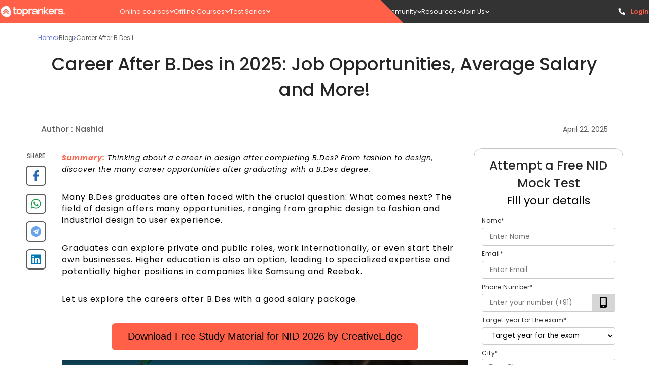

--- FILE ---
content_type: text/html; charset=utf-8
request_url: https://www.toprankers.com/career-after-b-des
body_size: 89481
content:
<!DOCTYPE html><html lang="en"><head><link rel="preconnect" href="https://fonts.googleapis.com"/><link rel="stylesheet" data-href="https://fonts.googleapis.com/css2?family=Poppins:ital,wght@0,100;0,200;0,300;0,400;0,500;0,600;0,700;0,800;0,900;1,100;1,200;1,300;1,400;1,500;1,600;1,700;1,800;1,900&amp;display=swap"/><script src="https://ajax.googleapis.com/ajax/libs/jquery/3.6.0/jquery.min.js"></script><link rel="preconnect" href="https://fonts.gstatic.com" crossorigin /><meta charSet="utf-8"/><meta name="viewport" content="width=device-width  initial-scale=1.0, maximum-scale=1.0, user-scalable=0"/><link rel="icon" type="image/png" href="https://s3.ap-south-1.amazonaws.com/cdn.toprankers.net.in/img/TRIconWeb.png"/><link rel="canonical" href="https://www.toprankers.com/career-after-b-des"/><script type="application/ld+json">{ 
            "@context": "https://schema.org",
            "@type": "Article",
            "headline":"Career After B.Des in 2025: Job Opportunities, Average Salary and More!",
            "image": ["https://cdn.toprankers.net.in/images/career-after-b-des-027f8ed3c2be0.jpg"],
            "datePublished":"2021-09-04T10:39:04+05:30",
            "dateModified":"2025-04-22T14:30:36+05:30",
            "author":[{
              "@type": "Person",
              "name":"Nashid",
              "url":"https://www.toprankers.com/career-after-b-des",
              
              
              
            }]
          }
        </script><title>Career After B.Des in 2025: Job Roles, Average Salary &amp; Opportunities</title><meta name="robots" content="FOLLOW, INDEX"/><meta name="description" content="Discover the different career opportunities after B.Des degree. Includes complete guide on diverse and exciting career options, industry trends, job opportunities to build career path in design."/><meta property="og:type" content="website"/><meta name="og:title" property="og:title" content="Career After B.Des in 2025: Job Roles, Average Salary &amp; Opportunities"/><meta name="keywords" content="Career After B. Des, Career in Design after B.Des, career after B.Des,  job oppurtunities after BDes, career options after b des, jobs after b.des"/><meta name="og:description" property="og:description" content="Discover the different career opportunities after B.Des degree. Includes complete guide on diverse and exciting career options, industry trends, job opportunities to build career path in design."/><meta property="og:site_name" content="Proper Noun"/><meta name="twitter:card" content="summary"/><meta name="twitter:image" content="https://cdn.toprankers.net.in/images/career-after-b-des-027f8ed3c2be0.jpg"/><script type="application/ld+json">{
        "@context": "https://schema.org",
        "@type": "WebSite",
         "url":"https://www.toprankers.com/career-after-b-des",
        "potentialAction": {
          "@type": "SearchAction",
          "target": "https://www.toprankers.com/search?q={search_term_string}",
          "query-input": "required name=search_term_string"
        } 
    }</script><script type="application/ld+json">{
    "@context": "https://schema.org/",
    "@type": "FAQPage",
    "mainEntity":[ {
        "@type": "Question",
        "name": "What are the job opportunities after BDes?",
        "acceptedAnswer": {
          "@type": "Answer",
          "text":"&lt;span&gt;After completing B. Des, you can look for a job in different fields, including e-Commerce, Production, Fashion and Animation, depending on your specialization.&amp;nbsp;&lt;/span&gt;"
        }
    },{
        "@type": "Question",
        "name": "Is fashion designing a good career?",
        "acceptedAnswer": {
          "@type": "Answer",
          "text":"&lt;p&gt;Fashion design is a wide industry where you get to learn new things daily with amongst the highest-paying industries. You can start your own brand from zero and be your own boss. You can have a lot of opportunities to travel around the globe.&lt;/p&gt;"
        }
    },{
        "@type": "Question",
        "name": "What is the scope for the Fashion designing career in India?",
        "acceptedAnswer": {
          "@type": "Answer",
          "text":"&lt;p&gt;Those who are pursuing a career in Fashion Design get a huge range of opportunities:&amp;nbsp;&lt;span style=&quot;background-color: initial;&quot;&gt;Fashion Designer, Fashion Marketing Manager, Retail Buyer, Quality Controller, Fashion Consultants/Personal Stylist, Technical Designer, Work as independent and self-employed Fashion Designer etc.&lt;/span&gt;&lt;/p&gt;"
        }
    },{
        "@type": "Question",
        "name": "Which stream should I opt to pursue a career in fashion designing after 12th?",
        "acceptedAnswer": {
          "@type": "Answer",
          "text":"&lt;p&gt;To pursue a career in fashion designing, you must have completed class 12 in any stream be it Commerce, Science, or Humanities from a recognized board.&lt;/p&gt;"
        }
    },{
        "@type": "Question",
        "name": "Which design course has highest salary in India?",
        "acceptedAnswer": {
          "@type": "Answer",
          "text":"&lt;span&gt;Product design, UI design, and Web design&lt;/span&gt;&lt;span&gt;&amp;nbsp;are some&amp;nbsp;of the highest-paid fields within the design industry.&lt;/span&gt;"
        }
    },{
        "@type": "Question",
        "name": "What are the higher studies after BDes?",
        "acceptedAnswer": {
          "@type": "Answer",
          "text":"&lt;span&gt;After completing BDes, you can opt for postgraduate courses such as&amp;nbsp;&lt;/span&gt;&lt;span&gt;MDes (Master of Design) or MA in Design&lt;/span&gt;&lt;span&gt;.&lt;/span&gt;"
        }
    },{
        "@type": "Question",
        "name": "How much do B.Des graduates earn?",
        "acceptedAnswer": {
          "@type": "Answer",
          "text":"&lt;span&gt;The average salary in India for a career after B.Des ranges approximately between Rs. 5 to 7 lakhs per annum.&lt;/span&gt;"
        }
    }]
  }</script><meta name="next-head-count" content="17"/><link rel="preload" href="/_next/static/css/300c52408d29deb6b445.css" as="style"/><link rel="stylesheet" href="/_next/static/css/300c52408d29deb6b445.css" data-n-g=""/><link rel="preload" href="/_next/static/css/bc92c5e7b6cb07136414.css" as="style"/><link rel="stylesheet" href="/_next/static/css/bc92c5e7b6cb07136414.css" data-n-p=""/><link rel="preload" href="/_next/static/css/eeb6fd9249dc3a9d0cf5.css" as="style"/><link rel="stylesheet" href="/_next/static/css/eeb6fd9249dc3a9d0cf5.css" data-n-p=""/><link rel="preload" href="/_next/static/css/a81379e10a7e6e8cee54.css" as="style"/><link rel="stylesheet" href="/_next/static/css/a81379e10a7e6e8cee54.css" data-n-p=""/><link rel="preload" href="/_next/static/css/066628db4f73a9f8246c.css" as="style"/><link rel="stylesheet" href="/_next/static/css/066628db4f73a9f8246c.css" data-n-p=""/><link rel="preload" href="/_next/static/css/3791e7c051d79963f38c.css" as="style"/><link rel="stylesheet" href="/_next/static/css/3791e7c051d79963f38c.css" data-n-p=""/><link rel="preload" href="/_next/static/css/d9a7498c74f6d8d09ec5.css" as="style"/><link rel="stylesheet" href="/_next/static/css/d9a7498c74f6d8d09ec5.css" data-n-p=""/><link rel="preload" href="/_next/static/css/366a5eb7878ab2ae5d21.css" as="style"/><link rel="stylesheet" href="/_next/static/css/366a5eb7878ab2ae5d21.css" data-n-p=""/><link rel="preload" href="/_next/static/css/788b6ec2162f66e91ae1.css" as="style"/><link rel="stylesheet" href="/_next/static/css/788b6ec2162f66e91ae1.css"/><link rel="preload" href="/_next/static/css/8626c95d62854c271835.css" as="style"/><link rel="stylesheet" href="/_next/static/css/8626c95d62854c271835.css"/><link rel="preload" href="/_next/static/css/f4cec308fdc2c237d01d.css" as="style"/><link rel="stylesheet" href="/_next/static/css/f4cec308fdc2c237d01d.css"/><link rel="preload" href="/_next/static/css/545cbcd0951ac4589794.css" as="style"/><link rel="stylesheet" href="/_next/static/css/545cbcd0951ac4589794.css"/><link rel="preload" href="/_next/static/css/ef21451d8346d615bd51.css" as="style"/><link rel="stylesheet" href="/_next/static/css/ef21451d8346d615bd51.css"/><noscript data-n-css=""></noscript><script defer="" nomodule="" src="/_next/static/chunks/polyfills-a40ef1678bae11e696dba45124eadd70.js"></script><script defer="" src="/_next/static/chunks/e78312c5.f7c2a9df412b854b116b.js"></script><script defer="" src="/_next/static/chunks/507.ab091403eaeb09a9c930.js"></script><script defer="" src="/_next/static/chunks/1850.5d45124b4181cc18a83f.js"></script><script defer="" src="/_next/static/chunks/8571.b4e4e9149a4e0e3ab64c.js"></script><script defer="" src="/_next/static/chunks/106.e116967534fc6fd0e7ef.js"></script><script defer="" src="/_next/static/chunks/2015-6fbc881a4e547b3d173d.js"></script><script defer="" src="/_next/static/chunks/9139-dad23e215bcd72651c34.js"></script><script defer="" src="/_next/static/chunks/2363.8e3494ea959d0250ca0d.js"></script><script defer="" src="/_next/static/chunks/8567.bc32a3109d70dfa157cb.js"></script><script defer="" src="/_next/static/chunks/3280.ff4f635b8cc975873612.js"></script><script defer="" src="/_next/static/chunks/6611-a714274ef970563fdf86.js"></script><script defer="" src="/_next/static/chunks/7794.7e164f4d5d7899e6e56a.js"></script><script defer="" src="/_next/static/chunks/8657.3b0978ea7693daea073f.js"></script><script src="/_next/static/chunks/webpack-f8603f35bd6ad5fcab3e.js" defer=""></script><script src="/_next/static/chunks/framework-e12e56e0b8a76d261551.js" defer=""></script><script src="/_next/static/chunks/main-df48966e86f6d609b83a.js" defer=""></script><script src="/_next/static/chunks/pages/_app-2f366bb678b7778466a4.js" defer=""></script><script src="/_next/static/chunks/4b358913-ba2fc8cd20f8f9396181.js" defer=""></script><script src="/_next/static/chunks/commons-f82bc423992d6038c5da.js" defer=""></script><script src="/_next/static/chunks/7650-c28aeeb8f4493744da74.js" defer=""></script><script src="/_next/static/chunks/3157-dd6bbdce99cba080e6c8.js" defer=""></script><script src="/_next/static/chunks/1749-14a9cf10776404147a89.js" defer=""></script><script src="/_next/static/chunks/4720-6e3a86999405d1f20e25.js" defer=""></script><script src="/_next/static/chunks/1669-338c4f45cd9809f606c1.js" defer=""></script><script src="/_next/static/chunks/6617-0ee197e0bbf247d8d9f8.js" defer=""></script><script src="/_next/static/chunks/609-f6658a437a500902256f.js" defer=""></script><script src="/_next/static/chunks/868-2c678396f4a16a91b358.js" defer=""></script><script src="/_next/static/chunks/3356-1e1b8003658c917b67d5.js" defer=""></script><script src="/_next/static/chunks/8286-bb7b2068a570eeccce02.js" defer=""></script><script src="/_next/static/chunks/6066-29cb6c2e030faac06c12.js" defer=""></script><script src="/_next/static/chunks/3170-ac67ffd6c99ae608be19.js" defer=""></script><script src="/_next/static/chunks/1193-448a0cc615d29e309217.js" defer=""></script><script src="/_next/static/chunks/9654-14031319701a8ad4d99e.js" defer=""></script><script src="/_next/static/chunks/5134-8db01744fa7578044d86.js" defer=""></script><script src="/_next/static/chunks/7603-90e49c469a97c5009ce4.js" defer=""></script><script src="/_next/static/chunks/8628-80d250bc7b33dd6b815c.js" defer=""></script><script src="/_next/static/chunks/591-00eb81186adf27d6746e.js" defer=""></script><script src="/_next/static/chunks/3096-09519341a664af5baaf5.js" defer=""></script><script src="/_next/static/chunks/9103-d5265f82b3f9c0ec6b32.js" defer=""></script><script src="/_next/static/chunks/pages/%5Bslug%5D-7fe16a1193c0cbd2dc90.js" defer=""></script><script src="/_next/static/AoEIynAnGw8uUxuj7TF2t/_buildManifest.js" defer=""></script><script src="/_next/static/AoEIynAnGw8uUxuj7TF2t/_ssgManifest.js" defer=""></script><style id="jss-server-side">.MuiGrid-container {
  width: 100%;
  display: flex;
  flex-wrap: wrap;
  box-sizing: border-box;
}
.MuiGrid-item {
  margin: 0;
  box-sizing: border-box;
}
.MuiGrid-zeroMinWidth {
  min-width: 0;
}
.MuiGrid-direction-xs-column {
  flex-direction: column;
}
.MuiGrid-direction-xs-column-reverse {
  flex-direction: column-reverse;
}
.MuiGrid-direction-xs-row-reverse {
  flex-direction: row-reverse;
}
.MuiGrid-wrap-xs-nowrap {
  flex-wrap: nowrap;
}
.MuiGrid-wrap-xs-wrap-reverse {
  flex-wrap: wrap-reverse;
}
.MuiGrid-align-items-xs-center {
  align-items: center;
}
.MuiGrid-align-items-xs-flex-start {
  align-items: flex-start;
}
.MuiGrid-align-items-xs-flex-end {
  align-items: flex-end;
}
.MuiGrid-align-items-xs-baseline {
  align-items: baseline;
}
.MuiGrid-align-content-xs-center {
  align-content: center;
}
.MuiGrid-align-content-xs-flex-start {
  align-content: flex-start;
}
.MuiGrid-align-content-xs-flex-end {
  align-content: flex-end;
}
.MuiGrid-align-content-xs-space-between {
  align-content: space-between;
}
.MuiGrid-align-content-xs-space-around {
  align-content: space-around;
}
.MuiGrid-justify-content-xs-center {
  justify-content: center;
}
.MuiGrid-justify-content-xs-flex-end {
  justify-content: flex-end;
}
.MuiGrid-justify-content-xs-space-between {
  justify-content: space-between;
}
.MuiGrid-justify-content-xs-space-around {
  justify-content: space-around;
}
.MuiGrid-justify-content-xs-space-evenly {
  justify-content: space-evenly;
}
.MuiGrid-spacing-xs-1 {
  width: calc(100% + 8px);
  margin: -4px;
}
.MuiGrid-spacing-xs-1 > .MuiGrid-item {
  padding: 4px;
}
.MuiGrid-spacing-xs-2 {
  width: calc(100% + 16px);
  margin: -8px;
}
.MuiGrid-spacing-xs-2 > .MuiGrid-item {
  padding: 8px;
}
.MuiGrid-spacing-xs-3 {
  width: calc(100% + 24px);
  margin: -12px;
}
.MuiGrid-spacing-xs-3 > .MuiGrid-item {
  padding: 12px;
}
.MuiGrid-spacing-xs-4 {
  width: calc(100% + 32px);
  margin: -16px;
}
.MuiGrid-spacing-xs-4 > .MuiGrid-item {
  padding: 16px;
}
.MuiGrid-spacing-xs-5 {
  width: calc(100% + 40px);
  margin: -20px;
}
.MuiGrid-spacing-xs-5 > .MuiGrid-item {
  padding: 20px;
}
.MuiGrid-spacing-xs-6 {
  width: calc(100% + 48px);
  margin: -24px;
}
.MuiGrid-spacing-xs-6 > .MuiGrid-item {
  padding: 24px;
}
.MuiGrid-spacing-xs-7 {
  width: calc(100% + 56px);
  margin: -28px;
}
.MuiGrid-spacing-xs-7 > .MuiGrid-item {
  padding: 28px;
}
.MuiGrid-spacing-xs-8 {
  width: calc(100% + 64px);
  margin: -32px;
}
.MuiGrid-spacing-xs-8 > .MuiGrid-item {
  padding: 32px;
}
.MuiGrid-spacing-xs-9 {
  width: calc(100% + 72px);
  margin: -36px;
}
.MuiGrid-spacing-xs-9 > .MuiGrid-item {
  padding: 36px;
}
.MuiGrid-spacing-xs-10 {
  width: calc(100% + 80px);
  margin: -40px;
}
.MuiGrid-spacing-xs-10 > .MuiGrid-item {
  padding: 40px;
}
.MuiGrid-grid-xs-auto {
  flex-grow: 0;
  max-width: none;
  flex-basis: auto;
}
.MuiGrid-grid-xs-true {
  flex-grow: 1;
  max-width: 100%;
  flex-basis: 0;
}
.MuiGrid-grid-xs-1 {
  flex-grow: 0;
  max-width: 8.333333%;
  flex-basis: 8.333333%;
}
.MuiGrid-grid-xs-2 {
  flex-grow: 0;
  max-width: 16.666667%;
  flex-basis: 16.666667%;
}
.MuiGrid-grid-xs-3 {
  flex-grow: 0;
  max-width: 25%;
  flex-basis: 25%;
}
.MuiGrid-grid-xs-4 {
  flex-grow: 0;
  max-width: 33.333333%;
  flex-basis: 33.333333%;
}
.MuiGrid-grid-xs-5 {
  flex-grow: 0;
  max-width: 41.666667%;
  flex-basis: 41.666667%;
}
.MuiGrid-grid-xs-6 {
  flex-grow: 0;
  max-width: 50%;
  flex-basis: 50%;
}
.MuiGrid-grid-xs-7 {
  flex-grow: 0;
  max-width: 58.333333%;
  flex-basis: 58.333333%;
}
.MuiGrid-grid-xs-8 {
  flex-grow: 0;
  max-width: 66.666667%;
  flex-basis: 66.666667%;
}
.MuiGrid-grid-xs-9 {
  flex-grow: 0;
  max-width: 75%;
  flex-basis: 75%;
}
.MuiGrid-grid-xs-10 {
  flex-grow: 0;
  max-width: 83.333333%;
  flex-basis: 83.333333%;
}
.MuiGrid-grid-xs-11 {
  flex-grow: 0;
  max-width: 91.666667%;
  flex-basis: 91.666667%;
}
.MuiGrid-grid-xs-12 {
  flex-grow: 0;
  max-width: 100%;
  flex-basis: 100%;
}
@media (min-width:600px) {
  .MuiGrid-grid-sm-auto {
    flex-grow: 0;
    max-width: none;
    flex-basis: auto;
  }
  .MuiGrid-grid-sm-true {
    flex-grow: 1;
    max-width: 100%;
    flex-basis: 0;
  }
  .MuiGrid-grid-sm-1 {
    flex-grow: 0;
    max-width: 8.333333%;
    flex-basis: 8.333333%;
  }
  .MuiGrid-grid-sm-2 {
    flex-grow: 0;
    max-width: 16.666667%;
    flex-basis: 16.666667%;
  }
  .MuiGrid-grid-sm-3 {
    flex-grow: 0;
    max-width: 25%;
    flex-basis: 25%;
  }
  .MuiGrid-grid-sm-4 {
    flex-grow: 0;
    max-width: 33.333333%;
    flex-basis: 33.333333%;
  }
  .MuiGrid-grid-sm-5 {
    flex-grow: 0;
    max-width: 41.666667%;
    flex-basis: 41.666667%;
  }
  .MuiGrid-grid-sm-6 {
    flex-grow: 0;
    max-width: 50%;
    flex-basis: 50%;
  }
  .MuiGrid-grid-sm-7 {
    flex-grow: 0;
    max-width: 58.333333%;
    flex-basis: 58.333333%;
  }
  .MuiGrid-grid-sm-8 {
    flex-grow: 0;
    max-width: 66.666667%;
    flex-basis: 66.666667%;
  }
  .MuiGrid-grid-sm-9 {
    flex-grow: 0;
    max-width: 75%;
    flex-basis: 75%;
  }
  .MuiGrid-grid-sm-10 {
    flex-grow: 0;
    max-width: 83.333333%;
    flex-basis: 83.333333%;
  }
  .MuiGrid-grid-sm-11 {
    flex-grow: 0;
    max-width: 91.666667%;
    flex-basis: 91.666667%;
  }
  .MuiGrid-grid-sm-12 {
    flex-grow: 0;
    max-width: 100%;
    flex-basis: 100%;
  }
}
@media (min-width:960px) {
  .MuiGrid-grid-md-auto {
    flex-grow: 0;
    max-width: none;
    flex-basis: auto;
  }
  .MuiGrid-grid-md-true {
    flex-grow: 1;
    max-width: 100%;
    flex-basis: 0;
  }
  .MuiGrid-grid-md-1 {
    flex-grow: 0;
    max-width: 8.333333%;
    flex-basis: 8.333333%;
  }
  .MuiGrid-grid-md-2 {
    flex-grow: 0;
    max-width: 16.666667%;
    flex-basis: 16.666667%;
  }
  .MuiGrid-grid-md-3 {
    flex-grow: 0;
    max-width: 25%;
    flex-basis: 25%;
  }
  .MuiGrid-grid-md-4 {
    flex-grow: 0;
    max-width: 33.333333%;
    flex-basis: 33.333333%;
  }
  .MuiGrid-grid-md-5 {
    flex-grow: 0;
    max-width: 41.666667%;
    flex-basis: 41.666667%;
  }
  .MuiGrid-grid-md-6 {
    flex-grow: 0;
    max-width: 50%;
    flex-basis: 50%;
  }
  .MuiGrid-grid-md-7 {
    flex-grow: 0;
    max-width: 58.333333%;
    flex-basis: 58.333333%;
  }
  .MuiGrid-grid-md-8 {
    flex-grow: 0;
    max-width: 66.666667%;
    flex-basis: 66.666667%;
  }
  .MuiGrid-grid-md-9 {
    flex-grow: 0;
    max-width: 75%;
    flex-basis: 75%;
  }
  .MuiGrid-grid-md-10 {
    flex-grow: 0;
    max-width: 83.333333%;
    flex-basis: 83.333333%;
  }
  .MuiGrid-grid-md-11 {
    flex-grow: 0;
    max-width: 91.666667%;
    flex-basis: 91.666667%;
  }
  .MuiGrid-grid-md-12 {
    flex-grow: 0;
    max-width: 100%;
    flex-basis: 100%;
  }
}
@media (min-width:1280px) {
  .MuiGrid-grid-lg-auto {
    flex-grow: 0;
    max-width: none;
    flex-basis: auto;
  }
  .MuiGrid-grid-lg-true {
    flex-grow: 1;
    max-width: 100%;
    flex-basis: 0;
  }
  .MuiGrid-grid-lg-1 {
    flex-grow: 0;
    max-width: 8.333333%;
    flex-basis: 8.333333%;
  }
  .MuiGrid-grid-lg-2 {
    flex-grow: 0;
    max-width: 16.666667%;
    flex-basis: 16.666667%;
  }
  .MuiGrid-grid-lg-3 {
    flex-grow: 0;
    max-width: 25%;
    flex-basis: 25%;
  }
  .MuiGrid-grid-lg-4 {
    flex-grow: 0;
    max-width: 33.333333%;
    flex-basis: 33.333333%;
  }
  .MuiGrid-grid-lg-5 {
    flex-grow: 0;
    max-width: 41.666667%;
    flex-basis: 41.666667%;
  }
  .MuiGrid-grid-lg-6 {
    flex-grow: 0;
    max-width: 50%;
    flex-basis: 50%;
  }
  .MuiGrid-grid-lg-7 {
    flex-grow: 0;
    max-width: 58.333333%;
    flex-basis: 58.333333%;
  }
  .MuiGrid-grid-lg-8 {
    flex-grow: 0;
    max-width: 66.666667%;
    flex-basis: 66.666667%;
  }
  .MuiGrid-grid-lg-9 {
    flex-grow: 0;
    max-width: 75%;
    flex-basis: 75%;
  }
  .MuiGrid-grid-lg-10 {
    flex-grow: 0;
    max-width: 83.333333%;
    flex-basis: 83.333333%;
  }
  .MuiGrid-grid-lg-11 {
    flex-grow: 0;
    max-width: 91.666667%;
    flex-basis: 91.666667%;
  }
  .MuiGrid-grid-lg-12 {
    flex-grow: 0;
    max-width: 100%;
    flex-basis: 100%;
  }
}
@media (min-width:1920px) {
  .MuiGrid-grid-xl-auto {
    flex-grow: 0;
    max-width: none;
    flex-basis: auto;
  }
  .MuiGrid-grid-xl-true {
    flex-grow: 1;
    max-width: 100%;
    flex-basis: 0;
  }
  .MuiGrid-grid-xl-1 {
    flex-grow: 0;
    max-width: 8.333333%;
    flex-basis: 8.333333%;
  }
  .MuiGrid-grid-xl-2 {
    flex-grow: 0;
    max-width: 16.666667%;
    flex-basis: 16.666667%;
  }
  .MuiGrid-grid-xl-3 {
    flex-grow: 0;
    max-width: 25%;
    flex-basis: 25%;
  }
  .MuiGrid-grid-xl-4 {
    flex-grow: 0;
    max-width: 33.333333%;
    flex-basis: 33.333333%;
  }
  .MuiGrid-grid-xl-5 {
    flex-grow: 0;
    max-width: 41.666667%;
    flex-basis: 41.666667%;
  }
  .MuiGrid-grid-xl-6 {
    flex-grow: 0;
    max-width: 50%;
    flex-basis: 50%;
  }
  .MuiGrid-grid-xl-7 {
    flex-grow: 0;
    max-width: 58.333333%;
    flex-basis: 58.333333%;
  }
  .MuiGrid-grid-xl-8 {
    flex-grow: 0;
    max-width: 66.666667%;
    flex-basis: 66.666667%;
  }
  .MuiGrid-grid-xl-9 {
    flex-grow: 0;
    max-width: 75%;
    flex-basis: 75%;
  }
  .MuiGrid-grid-xl-10 {
    flex-grow: 0;
    max-width: 83.333333%;
    flex-basis: 83.333333%;
  }
  .MuiGrid-grid-xl-11 {
    flex-grow: 0;
    max-width: 91.666667%;
    flex-basis: 91.666667%;
  }
  .MuiGrid-grid-xl-12 {
    flex-grow: 0;
    max-width: 100%;
    flex-basis: 100%;
  }
}
  .MuiSvgIcon-root {
    fill: currentColor;
    width: 1em;
    height: 1em;
    display: inline-block;
    font-size: 1.5rem;
    transition: fill 200ms cubic-bezier(0.4, 0, 0.2, 1) 0ms;
    flex-shrink: 0;
    user-select: none;
  }
  .MuiSvgIcon-colorPrimary {
    color: #3f51b5;
  }
  .MuiSvgIcon-colorSecondary {
    color: #f50057;
  }
  .MuiSvgIcon-colorAction {
    color: rgba(0, 0, 0, 0.54);
  }
  .MuiSvgIcon-colorError {
    color: #f44336;
  }
  .MuiSvgIcon-colorDisabled {
    color: rgba(0, 0, 0, 0.26);
  }
  .MuiSvgIcon-fontSizeInherit {
    font-size: inherit;
  }
  .MuiSvgIcon-fontSizeSmall {
    font-size: 1.25rem;
  }
  .MuiSvgIcon-fontSizeLarge {
    font-size: 2.1875rem;
  }
  .MuiToolbar-root {
    display: flex;
    position: relative;
    align-items: center;
  }
  .MuiToolbar-gutters {
    padding-left: 16px;
    padding-right: 16px;
  }
@media (min-width:600px) {
  .MuiToolbar-gutters {
    padding-left: 24px;
    padding-right: 24px;
  }
}
  .MuiToolbar-regular {
    min-height: 56px;
  }
@media (min-width:0px) and (orientation: landscape) {
  .MuiToolbar-regular {
    min-height: 48px;
  }
}
@media (min-width:600px) {
  .MuiToolbar-regular {
    min-height: 64px;
  }
}
  .MuiToolbar-dense {
    min-height: 48px;
  }
  .MuiTooltip-popper {
    z-index: 1500;
    pointer-events: none;
  }
  .MuiTooltip-popperInteractive {
    pointer-events: auto;
  }
  .MuiTooltip-popperArrow[x-placement*="bottom"] .MuiTooltip-arrow {
    top: 0;
    left: 0;
    margin-top: -0.71em;
    margin-left: 4px;
    margin-right: 4px;
  }
  .MuiTooltip-popperArrow[x-placement*="top"] .MuiTooltip-arrow {
    left: 0;
    bottom: 0;
    margin-left: 4px;
    margin-right: 4px;
    margin-bottom: -0.71em;
  }
  .MuiTooltip-popperArrow[x-placement*="right"] .MuiTooltip-arrow {
    left: 0;
    width: 0.71em;
    height: 1em;
    margin-top: 4px;
    margin-left: -0.71em;
    margin-bottom: 4px;
  }
  .MuiTooltip-popperArrow[x-placement*="left"] .MuiTooltip-arrow {
    right: 0;
    width: 0.71em;
    height: 1em;
    margin-top: 4px;
    margin-right: -0.71em;
    margin-bottom: 4px;
  }
  .MuiTooltip-popperArrow[x-placement*="left"] .MuiTooltip-arrow::before {
    transform-origin: 0 0;
  }
  .MuiTooltip-popperArrow[x-placement*="right"] .MuiTooltip-arrow::before {
    transform-origin: 100% 100%;
  }
  .MuiTooltip-popperArrow[x-placement*="top"] .MuiTooltip-arrow::before {
    transform-origin: 100% 0;
  }
  .MuiTooltip-popperArrow[x-placement*="bottom"] .MuiTooltip-arrow::before {
    transform-origin: 0 100%;
  }
  .MuiTooltip-tooltip {
    color: #fff;
    padding: 4px 8px;
    font-size: 0.625rem;
    max-width: 300px;
    word-wrap: break-word;
    font-family: "Roboto", "Helvetica", "Arial", sans-serif;
    font-weight: 500;
    line-height: 1.4em;
    border-radius: 4px;
    background-color: rgba(97, 97, 97, 0.9);
  }
  .MuiTooltip-tooltipArrow {
    margin: 0;
    position: relative;
  }
  .MuiTooltip-arrow {
    color: rgba(97, 97, 97, 0.9);
    width: 1em;
    height: 0.71em;
    overflow: hidden;
    position: absolute;
    box-sizing: border-box;
  }
  .MuiTooltip-arrow::before {
    width: 100%;
    height: 100%;
    margin: auto;
    content: "";
    display: block;
    transform: rotate(45deg);
    background-color: currentColor;
  }
  .MuiTooltip-touch {
    padding: 8px 16px;
    font-size: 0.875rem;
    font-weight: 400;
    line-height: 1.14286em;
  }
  .MuiTooltip-tooltipPlacementLeft {
    margin: 0 24px ;
    transform-origin: right center;
  }
@media (min-width:600px) {
  .MuiTooltip-tooltipPlacementLeft {
    margin: 0 14px;
  }
}
  .MuiTooltip-tooltipPlacementRight {
    margin: 0 24px;
    transform-origin: left center;
  }
@media (min-width:600px) {
  .MuiTooltip-tooltipPlacementRight {
    margin: 0 14px;
  }
}
  .MuiTooltip-tooltipPlacementTop {
    margin: 24px 0;
    transform-origin: center bottom;
  }
@media (min-width:600px) {
  .MuiTooltip-tooltipPlacementTop {
    margin: 14px 0;
  }
}
  .MuiTooltip-tooltipPlacementBottom {
    margin: 24px 0;
    transform-origin: center top;
  }
@media (min-width:600px) {
  .MuiTooltip-tooltipPlacementBottom {
    margin: 14px 0;
  }
}
  .MuiButtonBase-root {
    color: inherit;
    border: 0;
    cursor: pointer;
    margin: 0;
    display: inline-flex;
    outline: 0;
    padding: 0;
    position: relative;
    align-items: center;
    user-select: none;
    border-radius: 0;
    vertical-align: middle;
    -moz-appearance: none;
    justify-content: center;
    text-decoration: none;
    background-color: transparent;
    -webkit-appearance: none;
    -webkit-tap-highlight-color: transparent;
  }
  .MuiButtonBase-root::-moz-focus-inner {
    border-style: none;
  }
  .MuiButtonBase-root.Mui-disabled {
    cursor: default;
    pointer-events: none;
  }
@media print {
  .MuiButtonBase-root {
    color-adjust: exact;
  }
}
  .MuiIconButton-root {
    flex: 0 0 auto;
    color: rgba(0, 0, 0, 0.54);
    padding: 12px;
    overflow: visible;
    font-size: 1.5rem;
    text-align: center;
    transition: background-color 150ms cubic-bezier(0.4, 0, 0.2, 1) 0ms;
    border-radius: 50%;
  }
  .MuiIconButton-root:hover {
    background-color: rgba(0, 0, 0, 0.04);
  }
  .MuiIconButton-root.Mui-disabled {
    color: rgba(0, 0, 0, 0.26);
    background-color: transparent;
  }
@media (hover: none) {
  .MuiIconButton-root:hover {
    background-color: transparent;
  }
}
  .MuiIconButton-edgeStart {
    margin-left: -12px;
  }
  .MuiIconButton-sizeSmall.MuiIconButton-edgeStart {
    margin-left: -3px;
  }
  .MuiIconButton-edgeEnd {
    margin-right: -12px;
  }
  .MuiIconButton-sizeSmall.MuiIconButton-edgeEnd {
    margin-right: -3px;
  }
  .MuiIconButton-colorInherit {
    color: inherit;
  }
  .MuiIconButton-colorPrimary {
    color: #3f51b5;
  }
  .MuiIconButton-colorPrimary:hover {
    background-color: rgba(63, 81, 181, 0.04);
  }
@media (hover: none) {
  .MuiIconButton-colorPrimary:hover {
    background-color: transparent;
  }
}
  .MuiIconButton-colorSecondary {
    color: #f50057;
  }
  .MuiIconButton-colorSecondary:hover {
    background-color: rgba(245, 0, 87, 0.04);
  }
@media (hover: none) {
  .MuiIconButton-colorSecondary:hover {
    background-color: transparent;
  }
}
  .MuiIconButton-sizeSmall {
    padding: 3px;
    font-size: 1.125rem;
  }
  .MuiIconButton-label {
    width: 100%;
    display: flex;
    align-items: inherit;
    justify-content: inherit;
  }
  .jss1 {
    display: flex;
  }
  .jss2 {
    color: #262626;
    font-size: 16px;
    font-family: Lato;
    font-weight: bold;
  }
  .jss3 {
    color: green;
    padding-left: 8px;
    padding-bottom: 0;
  }
  .jss3selected {
    color: white;
    background-color: red;
  }
  .jss4 {
    width: 100%;
    height: 54px;
    z-index: 160;
    position: fixed;
    box-shadow: none;
    background-color: #F7F7F7;
  }
  .jss5 {
    color: #D8D8D8;
  }
  .jss6 {
    display: none;
  }
  .jss7 {
    width: 270px;
    z-index: 1200;
    flex-shrink: 0;
  }
  .jss8 {
    width: 270px;
    opacity: 3;
    border-radius: 10px;
  }
  .jss9 {
    display: flex;
    padding: 0px 8px;
    min-height: 56px;
    align-items: center;
    justify-content: flex-end;
  }
@media (min-width:0px) and (orientation: landscape) {
  .jss9 {
    min-height: 48px;
  }
}
@media (min-width:600px) {
  .jss9 {
    min-height: 64px;
  }
}
  .jss10 {
    display: flex;
    padding: 0px 12px;
    min-height: 56px;
    align-items: center;
    justify-content: space-between;
  }
@media (min-width:0px) and (orientation: landscape) {
  .jss10 {
    min-height: 48px;
  }
}
@media (min-width:600px) {
  .jss10 {
    min-height: 64px;
  }
}
  .jss11 {
    padding: 24px;
    flex-grow: 1;
    transition: margin 195ms cubic-bezier(0.4, 0, 0.6, 1) 0ms;
    margin-left: -270px;
  }
  .jss12 {
    transition: margin 225ms cubic-bezier(0.0, 0, 0.2, 1) 0ms;
    margin-left: 0;
  }
  .jss13 {
    gap: 3rem;
    display: flex;
    justify-content: center;
  }
  .jss14 {
    order: 1;
  }
  .jss15 {
    order: 0;
  }
  .jss16 {
    order: 0;
  }
  .jss17 {
    order: 1;
  }
  .jss18 .MuiStepConnector-root {
    background-color: #ccc;
  }</style><style data-href="https://fonts.googleapis.com/css2?family=Poppins:ital,wght@0,100;0,200;0,300;0,400;0,500;0,600;0,700;0,800;0,900;1,100;1,200;1,300;1,400;1,500;1,600;1,700;1,800;1,900&display=swap">@font-face{font-family:'Poppins';font-style:italic;font-weight:100;font-display:swap;src:url(https://fonts.gstatic.com/l/font?kit=pxiAyp8kv8JHgFVrJJLmE3tG&skey=14913f5d70e4915e&v=v24) format('woff')}@font-face{font-family:'Poppins';font-style:italic;font-weight:200;font-display:swap;src:url(https://fonts.gstatic.com/l/font?kit=pxiDyp8kv8JHgFVrJJLmv1plEw&skey=e6f64e60fb8d9268&v=v24) format('woff')}@font-face{font-family:'Poppins';font-style:italic;font-weight:300;font-display:swap;src:url(https://fonts.gstatic.com/l/font?kit=pxiDyp8kv8JHgFVrJJLm21llEw&skey=b60188e8ecc47dee&v=v24) format('woff')}@font-face{font-family:'Poppins';font-style:italic;font-weight:400;font-display:swap;src:url(https://fonts.gstatic.com/l/font?kit=pxiGyp8kv8JHgFVrJJLedA&skey=f21d6e783fa43c88&v=v24) format('woff')}@font-face{font-family:'Poppins';font-style:italic;font-weight:500;font-display:swap;src:url(https://fonts.gstatic.com/l/font?kit=pxiDyp8kv8JHgFVrJJLmg1hlEw&skey=b0aa19767d34da85&v=v24) format('woff')}@font-face{font-family:'Poppins';font-style:italic;font-weight:600;font-display:swap;src:url(https://fonts.gstatic.com/l/font?kit=pxiDyp8kv8JHgFVrJJLmr19lEw&skey=7fbc556774b13ef0&v=v24) format('woff')}@font-face{font-family:'Poppins';font-style:italic;font-weight:700;font-display:swap;src:url(https://fonts.gstatic.com/l/font?kit=pxiDyp8kv8JHgFVrJJLmy15lEw&skey=29c3bd833a54ba8c&v=v24) format('woff')}@font-face{font-family:'Poppins';font-style:italic;font-weight:800;font-display:swap;src:url(https://fonts.gstatic.com/l/font?kit=pxiDyp8kv8JHgFVrJJLm111lEw&skey=6ea139488603f28c&v=v24) format('woff')}@font-face{font-family:'Poppins';font-style:italic;font-weight:900;font-display:swap;src:url(https://fonts.gstatic.com/l/font?kit=pxiDyp8kv8JHgFVrJJLm81xlEw&skey=846b48b4eada095a&v=v24) format('woff')}@font-face{font-family:'Poppins';font-style:normal;font-weight:100;font-display:swap;src:url(https://fonts.gstatic.com/l/font?kit=pxiGyp8kv8JHgFVrLPTedA&skey=57be0781cfb72ecd&v=v24) format('woff')}@font-face{font-family:'Poppins';font-style:normal;font-weight:200;font-display:swap;src:url(https://fonts.gstatic.com/l/font?kit=pxiByp8kv8JHgFVrLFj_V1g&skey=1bdc08fe61c3cc9e&v=v24) format('woff')}@font-face{font-family:'Poppins';font-style:normal;font-weight:300;font-display:swap;src:url(https://fonts.gstatic.com/l/font?kit=pxiByp8kv8JHgFVrLDz8V1g&skey=4aabc5055a39e031&v=v24) format('woff')}@font-face{font-family:'Poppins';font-style:normal;font-weight:400;font-display:swap;src:url(https://fonts.gstatic.com/l/font?kit=pxiEyp8kv8JHgFVrFJM&skey=87759fb096548f6d&v=v24) format('woff')}@font-face{font-family:'Poppins';font-style:normal;font-weight:500;font-display:swap;src:url(https://fonts.gstatic.com/l/font?kit=pxiByp8kv8JHgFVrLGT9V1g&skey=d4526a9b64c21b87&v=v24) format('woff')}@font-face{font-family:'Poppins';font-style:normal;font-weight:600;font-display:swap;src:url(https://fonts.gstatic.com/l/font?kit=pxiByp8kv8JHgFVrLEj6V1g&skey=ce7ef9d62ca89319&v=v24) format('woff')}@font-face{font-family:'Poppins';font-style:normal;font-weight:700;font-display:swap;src:url(https://fonts.gstatic.com/l/font?kit=pxiByp8kv8JHgFVrLCz7V1g&skey=cea76fe63715a67a&v=v24) format('woff')}@font-face{font-family:'Poppins';font-style:normal;font-weight:800;font-display:swap;src:url(https://fonts.gstatic.com/l/font?kit=pxiByp8kv8JHgFVrLDD4V1g&skey=f01e006f58df81ac&v=v24) format('woff')}@font-face{font-family:'Poppins';font-style:normal;font-weight:900;font-display:swap;src:url(https://fonts.gstatic.com/l/font?kit=pxiByp8kv8JHgFVrLBT5V1g&skey=6c361c40a830b323&v=v24) format('woff')}@font-face{font-family:'Poppins';font-style:italic;font-weight:100;font-display:swap;src:url(https://fonts.gstatic.com/s/poppins/v24/pxiAyp8kv8JHgFVrJJLmE0tDMPKhSkFEkm8.woff2) format('woff2');unicode-range:U+0900-097F,U+1CD0-1CF9,U+200C-200D,U+20A8,U+20B9,U+20F0,U+25CC,U+A830-A839,U+A8E0-A8FF,U+11B00-11B09}@font-face{font-family:'Poppins';font-style:italic;font-weight:100;font-display:swap;src:url(https://fonts.gstatic.com/s/poppins/v24/pxiAyp8kv8JHgFVrJJLmE0tMMPKhSkFEkm8.woff2) format('woff2');unicode-range:U+0100-02BA,U+02BD-02C5,U+02C7-02CC,U+02CE-02D7,U+02DD-02FF,U+0304,U+0308,U+0329,U+1D00-1DBF,U+1E00-1E9F,U+1EF2-1EFF,U+2020,U+20A0-20AB,U+20AD-20C0,U+2113,U+2C60-2C7F,U+A720-A7FF}@font-face{font-family:'Poppins';font-style:italic;font-weight:100;font-display:swap;src:url(https://fonts.gstatic.com/s/poppins/v24/pxiAyp8kv8JHgFVrJJLmE0tCMPKhSkFE.woff2) format('woff2');unicode-range:U+0000-00FF,U+0131,U+0152-0153,U+02BB-02BC,U+02C6,U+02DA,U+02DC,U+0304,U+0308,U+0329,U+2000-206F,U+20AC,U+2122,U+2191,U+2193,U+2212,U+2215,U+FEFF,U+FFFD}@font-face{font-family:'Poppins';font-style:italic;font-weight:200;font-display:swap;src:url(https://fonts.gstatic.com/s/poppins/v24/pxiDyp8kv8JHgFVrJJLmv1pVFteOYktMqlap.woff2) format('woff2');unicode-range:U+0900-097F,U+1CD0-1CF9,U+200C-200D,U+20A8,U+20B9,U+20F0,U+25CC,U+A830-A839,U+A8E0-A8FF,U+11B00-11B09}@font-face{font-family:'Poppins';font-style:italic;font-weight:200;font-display:swap;src:url(https://fonts.gstatic.com/s/poppins/v24/pxiDyp8kv8JHgFVrJJLmv1pVGdeOYktMqlap.woff2) format('woff2');unicode-range:U+0100-02BA,U+02BD-02C5,U+02C7-02CC,U+02CE-02D7,U+02DD-02FF,U+0304,U+0308,U+0329,U+1D00-1DBF,U+1E00-1E9F,U+1EF2-1EFF,U+2020,U+20A0-20AB,U+20AD-20C0,U+2113,U+2C60-2C7F,U+A720-A7FF}@font-face{font-family:'Poppins';font-style:italic;font-weight:200;font-display:swap;src:url(https://fonts.gstatic.com/s/poppins/v24/pxiDyp8kv8JHgFVrJJLmv1pVF9eOYktMqg.woff2) format('woff2');unicode-range:U+0000-00FF,U+0131,U+0152-0153,U+02BB-02BC,U+02C6,U+02DA,U+02DC,U+0304,U+0308,U+0329,U+2000-206F,U+20AC,U+2122,U+2191,U+2193,U+2212,U+2215,U+FEFF,U+FFFD}@font-face{font-family:'Poppins';font-style:italic;font-weight:300;font-display:swap;src:url(https://fonts.gstatic.com/s/poppins/v24/pxiDyp8kv8JHgFVrJJLm21lVFteOYktMqlap.woff2) format('woff2');unicode-range:U+0900-097F,U+1CD0-1CF9,U+200C-200D,U+20A8,U+20B9,U+20F0,U+25CC,U+A830-A839,U+A8E0-A8FF,U+11B00-11B09}@font-face{font-family:'Poppins';font-style:italic;font-weight:300;font-display:swap;src:url(https://fonts.gstatic.com/s/poppins/v24/pxiDyp8kv8JHgFVrJJLm21lVGdeOYktMqlap.woff2) format('woff2');unicode-range:U+0100-02BA,U+02BD-02C5,U+02C7-02CC,U+02CE-02D7,U+02DD-02FF,U+0304,U+0308,U+0329,U+1D00-1DBF,U+1E00-1E9F,U+1EF2-1EFF,U+2020,U+20A0-20AB,U+20AD-20C0,U+2113,U+2C60-2C7F,U+A720-A7FF}@font-face{font-family:'Poppins';font-style:italic;font-weight:300;font-display:swap;src:url(https://fonts.gstatic.com/s/poppins/v24/pxiDyp8kv8JHgFVrJJLm21lVF9eOYktMqg.woff2) format('woff2');unicode-range:U+0000-00FF,U+0131,U+0152-0153,U+02BB-02BC,U+02C6,U+02DA,U+02DC,U+0304,U+0308,U+0329,U+2000-206F,U+20AC,U+2122,U+2191,U+2193,U+2212,U+2215,U+FEFF,U+FFFD}@font-face{font-family:'Poppins';font-style:italic;font-weight:400;font-display:swap;src:url(https://fonts.gstatic.com/s/poppins/v24/pxiGyp8kv8JHgFVrJJLucXtAOvWDSHFF.woff2) format('woff2');unicode-range:U+0900-097F,U+1CD0-1CF9,U+200C-200D,U+20A8,U+20B9,U+20F0,U+25CC,U+A830-A839,U+A8E0-A8FF,U+11B00-11B09}@font-face{font-family:'Poppins';font-style:italic;font-weight:400;font-display:swap;src:url(https://fonts.gstatic.com/s/poppins/v24/pxiGyp8kv8JHgFVrJJLufntAOvWDSHFF.woff2) format('woff2');unicode-range:U+0100-02BA,U+02BD-02C5,U+02C7-02CC,U+02CE-02D7,U+02DD-02FF,U+0304,U+0308,U+0329,U+1D00-1DBF,U+1E00-1E9F,U+1EF2-1EFF,U+2020,U+20A0-20AB,U+20AD-20C0,U+2113,U+2C60-2C7F,U+A720-A7FF}@font-face{font-family:'Poppins';font-style:italic;font-weight:400;font-display:swap;src:url(https://fonts.gstatic.com/s/poppins/v24/pxiGyp8kv8JHgFVrJJLucHtAOvWDSA.woff2) format('woff2');unicode-range:U+0000-00FF,U+0131,U+0152-0153,U+02BB-02BC,U+02C6,U+02DA,U+02DC,U+0304,U+0308,U+0329,U+2000-206F,U+20AC,U+2122,U+2191,U+2193,U+2212,U+2215,U+FEFF,U+FFFD}@font-face{font-family:'Poppins';font-style:italic;font-weight:500;font-display:swap;src:url(https://fonts.gstatic.com/s/poppins/v24/pxiDyp8kv8JHgFVrJJLmg1hVFteOYktMqlap.woff2) format('woff2');unicode-range:U+0900-097F,U+1CD0-1CF9,U+200C-200D,U+20A8,U+20B9,U+20F0,U+25CC,U+A830-A839,U+A8E0-A8FF,U+11B00-11B09}@font-face{font-family:'Poppins';font-style:italic;font-weight:500;font-display:swap;src:url(https://fonts.gstatic.com/s/poppins/v24/pxiDyp8kv8JHgFVrJJLmg1hVGdeOYktMqlap.woff2) format('woff2');unicode-range:U+0100-02BA,U+02BD-02C5,U+02C7-02CC,U+02CE-02D7,U+02DD-02FF,U+0304,U+0308,U+0329,U+1D00-1DBF,U+1E00-1E9F,U+1EF2-1EFF,U+2020,U+20A0-20AB,U+20AD-20C0,U+2113,U+2C60-2C7F,U+A720-A7FF}@font-face{font-family:'Poppins';font-style:italic;font-weight:500;font-display:swap;src:url(https://fonts.gstatic.com/s/poppins/v24/pxiDyp8kv8JHgFVrJJLmg1hVF9eOYktMqg.woff2) format('woff2');unicode-range:U+0000-00FF,U+0131,U+0152-0153,U+02BB-02BC,U+02C6,U+02DA,U+02DC,U+0304,U+0308,U+0329,U+2000-206F,U+20AC,U+2122,U+2191,U+2193,U+2212,U+2215,U+FEFF,U+FFFD}@font-face{font-family:'Poppins';font-style:italic;font-weight:600;font-display:swap;src:url(https://fonts.gstatic.com/s/poppins/v24/pxiDyp8kv8JHgFVrJJLmr19VFteOYktMqlap.woff2) format('woff2');unicode-range:U+0900-097F,U+1CD0-1CF9,U+200C-200D,U+20A8,U+20B9,U+20F0,U+25CC,U+A830-A839,U+A8E0-A8FF,U+11B00-11B09}@font-face{font-family:'Poppins';font-style:italic;font-weight:600;font-display:swap;src:url(https://fonts.gstatic.com/s/poppins/v24/pxiDyp8kv8JHgFVrJJLmr19VGdeOYktMqlap.woff2) format('woff2');unicode-range:U+0100-02BA,U+02BD-02C5,U+02C7-02CC,U+02CE-02D7,U+02DD-02FF,U+0304,U+0308,U+0329,U+1D00-1DBF,U+1E00-1E9F,U+1EF2-1EFF,U+2020,U+20A0-20AB,U+20AD-20C0,U+2113,U+2C60-2C7F,U+A720-A7FF}@font-face{font-family:'Poppins';font-style:italic;font-weight:600;font-display:swap;src:url(https://fonts.gstatic.com/s/poppins/v24/pxiDyp8kv8JHgFVrJJLmr19VF9eOYktMqg.woff2) format('woff2');unicode-range:U+0000-00FF,U+0131,U+0152-0153,U+02BB-02BC,U+02C6,U+02DA,U+02DC,U+0304,U+0308,U+0329,U+2000-206F,U+20AC,U+2122,U+2191,U+2193,U+2212,U+2215,U+FEFF,U+FFFD}@font-face{font-family:'Poppins';font-style:italic;font-weight:700;font-display:swap;src:url(https://fonts.gstatic.com/s/poppins/v24/pxiDyp8kv8JHgFVrJJLmy15VFteOYktMqlap.woff2) format('woff2');unicode-range:U+0900-097F,U+1CD0-1CF9,U+200C-200D,U+20A8,U+20B9,U+20F0,U+25CC,U+A830-A839,U+A8E0-A8FF,U+11B00-11B09}@font-face{font-family:'Poppins';font-style:italic;font-weight:700;font-display:swap;src:url(https://fonts.gstatic.com/s/poppins/v24/pxiDyp8kv8JHgFVrJJLmy15VGdeOYktMqlap.woff2) format('woff2');unicode-range:U+0100-02BA,U+02BD-02C5,U+02C7-02CC,U+02CE-02D7,U+02DD-02FF,U+0304,U+0308,U+0329,U+1D00-1DBF,U+1E00-1E9F,U+1EF2-1EFF,U+2020,U+20A0-20AB,U+20AD-20C0,U+2113,U+2C60-2C7F,U+A720-A7FF}@font-face{font-family:'Poppins';font-style:italic;font-weight:700;font-display:swap;src:url(https://fonts.gstatic.com/s/poppins/v24/pxiDyp8kv8JHgFVrJJLmy15VF9eOYktMqg.woff2) format('woff2');unicode-range:U+0000-00FF,U+0131,U+0152-0153,U+02BB-02BC,U+02C6,U+02DA,U+02DC,U+0304,U+0308,U+0329,U+2000-206F,U+20AC,U+2122,U+2191,U+2193,U+2212,U+2215,U+FEFF,U+FFFD}@font-face{font-family:'Poppins';font-style:italic;font-weight:800;font-display:swap;src:url(https://fonts.gstatic.com/s/poppins/v24/pxiDyp8kv8JHgFVrJJLm111VFteOYktMqlap.woff2) format('woff2');unicode-range:U+0900-097F,U+1CD0-1CF9,U+200C-200D,U+20A8,U+20B9,U+20F0,U+25CC,U+A830-A839,U+A8E0-A8FF,U+11B00-11B09}@font-face{font-family:'Poppins';font-style:italic;font-weight:800;font-display:swap;src:url(https://fonts.gstatic.com/s/poppins/v24/pxiDyp8kv8JHgFVrJJLm111VGdeOYktMqlap.woff2) format('woff2');unicode-range:U+0100-02BA,U+02BD-02C5,U+02C7-02CC,U+02CE-02D7,U+02DD-02FF,U+0304,U+0308,U+0329,U+1D00-1DBF,U+1E00-1E9F,U+1EF2-1EFF,U+2020,U+20A0-20AB,U+20AD-20C0,U+2113,U+2C60-2C7F,U+A720-A7FF}@font-face{font-family:'Poppins';font-style:italic;font-weight:800;font-display:swap;src:url(https://fonts.gstatic.com/s/poppins/v24/pxiDyp8kv8JHgFVrJJLm111VF9eOYktMqg.woff2) format('woff2');unicode-range:U+0000-00FF,U+0131,U+0152-0153,U+02BB-02BC,U+02C6,U+02DA,U+02DC,U+0304,U+0308,U+0329,U+2000-206F,U+20AC,U+2122,U+2191,U+2193,U+2212,U+2215,U+FEFF,U+FFFD}@font-face{font-family:'Poppins';font-style:italic;font-weight:900;font-display:swap;src:url(https://fonts.gstatic.com/s/poppins/v24/pxiDyp8kv8JHgFVrJJLm81xVFteOYktMqlap.woff2) format('woff2');unicode-range:U+0900-097F,U+1CD0-1CF9,U+200C-200D,U+20A8,U+20B9,U+20F0,U+25CC,U+A830-A839,U+A8E0-A8FF,U+11B00-11B09}@font-face{font-family:'Poppins';font-style:italic;font-weight:900;font-display:swap;src:url(https://fonts.gstatic.com/s/poppins/v24/pxiDyp8kv8JHgFVrJJLm81xVGdeOYktMqlap.woff2) format('woff2');unicode-range:U+0100-02BA,U+02BD-02C5,U+02C7-02CC,U+02CE-02D7,U+02DD-02FF,U+0304,U+0308,U+0329,U+1D00-1DBF,U+1E00-1E9F,U+1EF2-1EFF,U+2020,U+20A0-20AB,U+20AD-20C0,U+2113,U+2C60-2C7F,U+A720-A7FF}@font-face{font-family:'Poppins';font-style:italic;font-weight:900;font-display:swap;src:url(https://fonts.gstatic.com/s/poppins/v24/pxiDyp8kv8JHgFVrJJLm81xVF9eOYktMqg.woff2) format('woff2');unicode-range:U+0000-00FF,U+0131,U+0152-0153,U+02BB-02BC,U+02C6,U+02DA,U+02DC,U+0304,U+0308,U+0329,U+2000-206F,U+20AC,U+2122,U+2191,U+2193,U+2212,U+2215,U+FEFF,U+FFFD}@font-face{font-family:'Poppins';font-style:normal;font-weight:100;font-display:swap;src:url(https://fonts.gstatic.com/s/poppins/v24/pxiGyp8kv8JHgFVrLPTucXtAOvWDSHFF.woff2) format('woff2');unicode-range:U+0900-097F,U+1CD0-1CF9,U+200C-200D,U+20A8,U+20B9,U+20F0,U+25CC,U+A830-A839,U+A8E0-A8FF,U+11B00-11B09}@font-face{font-family:'Poppins';font-style:normal;font-weight:100;font-display:swap;src:url(https://fonts.gstatic.com/s/poppins/v24/pxiGyp8kv8JHgFVrLPTufntAOvWDSHFF.woff2) format('woff2');unicode-range:U+0100-02BA,U+02BD-02C5,U+02C7-02CC,U+02CE-02D7,U+02DD-02FF,U+0304,U+0308,U+0329,U+1D00-1DBF,U+1E00-1E9F,U+1EF2-1EFF,U+2020,U+20A0-20AB,U+20AD-20C0,U+2113,U+2C60-2C7F,U+A720-A7FF}@font-face{font-family:'Poppins';font-style:normal;font-weight:100;font-display:swap;src:url(https://fonts.gstatic.com/s/poppins/v24/pxiGyp8kv8JHgFVrLPTucHtAOvWDSA.woff2) format('woff2');unicode-range:U+0000-00FF,U+0131,U+0152-0153,U+02BB-02BC,U+02C6,U+02DA,U+02DC,U+0304,U+0308,U+0329,U+2000-206F,U+20AC,U+2122,U+2191,U+2193,U+2212,U+2215,U+FEFF,U+FFFD}@font-face{font-family:'Poppins';font-style:normal;font-weight:200;font-display:swap;src:url(https://fonts.gstatic.com/s/poppins/v24/pxiByp8kv8JHgFVrLFj_Z11lFd2JQEl8qw.woff2) format('woff2');unicode-range:U+0900-097F,U+1CD0-1CF9,U+200C-200D,U+20A8,U+20B9,U+20F0,U+25CC,U+A830-A839,U+A8E0-A8FF,U+11B00-11B09}@font-face{font-family:'Poppins';font-style:normal;font-weight:200;font-display:swap;src:url(https://fonts.gstatic.com/s/poppins/v24/pxiByp8kv8JHgFVrLFj_Z1JlFd2JQEl8qw.woff2) format('woff2');unicode-range:U+0100-02BA,U+02BD-02C5,U+02C7-02CC,U+02CE-02D7,U+02DD-02FF,U+0304,U+0308,U+0329,U+1D00-1DBF,U+1E00-1E9F,U+1EF2-1EFF,U+2020,U+20A0-20AB,U+20AD-20C0,U+2113,U+2C60-2C7F,U+A720-A7FF}@font-face{font-family:'Poppins';font-style:normal;font-weight:200;font-display:swap;src:url(https://fonts.gstatic.com/s/poppins/v24/pxiByp8kv8JHgFVrLFj_Z1xlFd2JQEk.woff2) format('woff2');unicode-range:U+0000-00FF,U+0131,U+0152-0153,U+02BB-02BC,U+02C6,U+02DA,U+02DC,U+0304,U+0308,U+0329,U+2000-206F,U+20AC,U+2122,U+2191,U+2193,U+2212,U+2215,U+FEFF,U+FFFD}@font-face{font-family:'Poppins';font-style:normal;font-weight:300;font-display:swap;src:url(https://fonts.gstatic.com/s/poppins/v24/pxiByp8kv8JHgFVrLDz8Z11lFd2JQEl8qw.woff2) format('woff2');unicode-range:U+0900-097F,U+1CD0-1CF9,U+200C-200D,U+20A8,U+20B9,U+20F0,U+25CC,U+A830-A839,U+A8E0-A8FF,U+11B00-11B09}@font-face{font-family:'Poppins';font-style:normal;font-weight:300;font-display:swap;src:url(https://fonts.gstatic.com/s/poppins/v24/pxiByp8kv8JHgFVrLDz8Z1JlFd2JQEl8qw.woff2) format('woff2');unicode-range:U+0100-02BA,U+02BD-02C5,U+02C7-02CC,U+02CE-02D7,U+02DD-02FF,U+0304,U+0308,U+0329,U+1D00-1DBF,U+1E00-1E9F,U+1EF2-1EFF,U+2020,U+20A0-20AB,U+20AD-20C0,U+2113,U+2C60-2C7F,U+A720-A7FF}@font-face{font-family:'Poppins';font-style:normal;font-weight:300;font-display:swap;src:url(https://fonts.gstatic.com/s/poppins/v24/pxiByp8kv8JHgFVrLDz8Z1xlFd2JQEk.woff2) format('woff2');unicode-range:U+0000-00FF,U+0131,U+0152-0153,U+02BB-02BC,U+02C6,U+02DA,U+02DC,U+0304,U+0308,U+0329,U+2000-206F,U+20AC,U+2122,U+2191,U+2193,U+2212,U+2215,U+FEFF,U+FFFD}@font-face{font-family:'Poppins';font-style:normal;font-weight:400;font-display:swap;src:url(https://fonts.gstatic.com/s/poppins/v24/pxiEyp8kv8JHgFVrJJbecnFHGPezSQ.woff2) format('woff2');unicode-range:U+0900-097F,U+1CD0-1CF9,U+200C-200D,U+20A8,U+20B9,U+20F0,U+25CC,U+A830-A839,U+A8E0-A8FF,U+11B00-11B09}@font-face{font-family:'Poppins';font-style:normal;font-weight:400;font-display:swap;src:url(https://fonts.gstatic.com/s/poppins/v24/pxiEyp8kv8JHgFVrJJnecnFHGPezSQ.woff2) format('woff2');unicode-range:U+0100-02BA,U+02BD-02C5,U+02C7-02CC,U+02CE-02D7,U+02DD-02FF,U+0304,U+0308,U+0329,U+1D00-1DBF,U+1E00-1E9F,U+1EF2-1EFF,U+2020,U+20A0-20AB,U+20AD-20C0,U+2113,U+2C60-2C7F,U+A720-A7FF}@font-face{font-family:'Poppins';font-style:normal;font-weight:400;font-display:swap;src:url(https://fonts.gstatic.com/s/poppins/v24/pxiEyp8kv8JHgFVrJJfecnFHGPc.woff2) format('woff2');unicode-range:U+0000-00FF,U+0131,U+0152-0153,U+02BB-02BC,U+02C6,U+02DA,U+02DC,U+0304,U+0308,U+0329,U+2000-206F,U+20AC,U+2122,U+2191,U+2193,U+2212,U+2215,U+FEFF,U+FFFD}@font-face{font-family:'Poppins';font-style:normal;font-weight:500;font-display:swap;src:url(https://fonts.gstatic.com/s/poppins/v24/pxiByp8kv8JHgFVrLGT9Z11lFd2JQEl8qw.woff2) format('woff2');unicode-range:U+0900-097F,U+1CD0-1CF9,U+200C-200D,U+20A8,U+20B9,U+20F0,U+25CC,U+A830-A839,U+A8E0-A8FF,U+11B00-11B09}@font-face{font-family:'Poppins';font-style:normal;font-weight:500;font-display:swap;src:url(https://fonts.gstatic.com/s/poppins/v24/pxiByp8kv8JHgFVrLGT9Z1JlFd2JQEl8qw.woff2) format('woff2');unicode-range:U+0100-02BA,U+02BD-02C5,U+02C7-02CC,U+02CE-02D7,U+02DD-02FF,U+0304,U+0308,U+0329,U+1D00-1DBF,U+1E00-1E9F,U+1EF2-1EFF,U+2020,U+20A0-20AB,U+20AD-20C0,U+2113,U+2C60-2C7F,U+A720-A7FF}@font-face{font-family:'Poppins';font-style:normal;font-weight:500;font-display:swap;src:url(https://fonts.gstatic.com/s/poppins/v24/pxiByp8kv8JHgFVrLGT9Z1xlFd2JQEk.woff2) format('woff2');unicode-range:U+0000-00FF,U+0131,U+0152-0153,U+02BB-02BC,U+02C6,U+02DA,U+02DC,U+0304,U+0308,U+0329,U+2000-206F,U+20AC,U+2122,U+2191,U+2193,U+2212,U+2215,U+FEFF,U+FFFD}@font-face{font-family:'Poppins';font-style:normal;font-weight:600;font-display:swap;src:url(https://fonts.gstatic.com/s/poppins/v24/pxiByp8kv8JHgFVrLEj6Z11lFd2JQEl8qw.woff2) format('woff2');unicode-range:U+0900-097F,U+1CD0-1CF9,U+200C-200D,U+20A8,U+20B9,U+20F0,U+25CC,U+A830-A839,U+A8E0-A8FF,U+11B00-11B09}@font-face{font-family:'Poppins';font-style:normal;font-weight:600;font-display:swap;src:url(https://fonts.gstatic.com/s/poppins/v24/pxiByp8kv8JHgFVrLEj6Z1JlFd2JQEl8qw.woff2) format('woff2');unicode-range:U+0100-02BA,U+02BD-02C5,U+02C7-02CC,U+02CE-02D7,U+02DD-02FF,U+0304,U+0308,U+0329,U+1D00-1DBF,U+1E00-1E9F,U+1EF2-1EFF,U+2020,U+20A0-20AB,U+20AD-20C0,U+2113,U+2C60-2C7F,U+A720-A7FF}@font-face{font-family:'Poppins';font-style:normal;font-weight:600;font-display:swap;src:url(https://fonts.gstatic.com/s/poppins/v24/pxiByp8kv8JHgFVrLEj6Z1xlFd2JQEk.woff2) format('woff2');unicode-range:U+0000-00FF,U+0131,U+0152-0153,U+02BB-02BC,U+02C6,U+02DA,U+02DC,U+0304,U+0308,U+0329,U+2000-206F,U+20AC,U+2122,U+2191,U+2193,U+2212,U+2215,U+FEFF,U+FFFD}@font-face{font-family:'Poppins';font-style:normal;font-weight:700;font-display:swap;src:url(https://fonts.gstatic.com/s/poppins/v24/pxiByp8kv8JHgFVrLCz7Z11lFd2JQEl8qw.woff2) format('woff2');unicode-range:U+0900-097F,U+1CD0-1CF9,U+200C-200D,U+20A8,U+20B9,U+20F0,U+25CC,U+A830-A839,U+A8E0-A8FF,U+11B00-11B09}@font-face{font-family:'Poppins';font-style:normal;font-weight:700;font-display:swap;src:url(https://fonts.gstatic.com/s/poppins/v24/pxiByp8kv8JHgFVrLCz7Z1JlFd2JQEl8qw.woff2) format('woff2');unicode-range:U+0100-02BA,U+02BD-02C5,U+02C7-02CC,U+02CE-02D7,U+02DD-02FF,U+0304,U+0308,U+0329,U+1D00-1DBF,U+1E00-1E9F,U+1EF2-1EFF,U+2020,U+20A0-20AB,U+20AD-20C0,U+2113,U+2C60-2C7F,U+A720-A7FF}@font-face{font-family:'Poppins';font-style:normal;font-weight:700;font-display:swap;src:url(https://fonts.gstatic.com/s/poppins/v24/pxiByp8kv8JHgFVrLCz7Z1xlFd2JQEk.woff2) format('woff2');unicode-range:U+0000-00FF,U+0131,U+0152-0153,U+02BB-02BC,U+02C6,U+02DA,U+02DC,U+0304,U+0308,U+0329,U+2000-206F,U+20AC,U+2122,U+2191,U+2193,U+2212,U+2215,U+FEFF,U+FFFD}@font-face{font-family:'Poppins';font-style:normal;font-weight:800;font-display:swap;src:url(https://fonts.gstatic.com/s/poppins/v24/pxiByp8kv8JHgFVrLDD4Z11lFd2JQEl8qw.woff2) format('woff2');unicode-range:U+0900-097F,U+1CD0-1CF9,U+200C-200D,U+20A8,U+20B9,U+20F0,U+25CC,U+A830-A839,U+A8E0-A8FF,U+11B00-11B09}@font-face{font-family:'Poppins';font-style:normal;font-weight:800;font-display:swap;src:url(https://fonts.gstatic.com/s/poppins/v24/pxiByp8kv8JHgFVrLDD4Z1JlFd2JQEl8qw.woff2) format('woff2');unicode-range:U+0100-02BA,U+02BD-02C5,U+02C7-02CC,U+02CE-02D7,U+02DD-02FF,U+0304,U+0308,U+0329,U+1D00-1DBF,U+1E00-1E9F,U+1EF2-1EFF,U+2020,U+20A0-20AB,U+20AD-20C0,U+2113,U+2C60-2C7F,U+A720-A7FF}@font-face{font-family:'Poppins';font-style:normal;font-weight:800;font-display:swap;src:url(https://fonts.gstatic.com/s/poppins/v24/pxiByp8kv8JHgFVrLDD4Z1xlFd2JQEk.woff2) format('woff2');unicode-range:U+0000-00FF,U+0131,U+0152-0153,U+02BB-02BC,U+02C6,U+02DA,U+02DC,U+0304,U+0308,U+0329,U+2000-206F,U+20AC,U+2122,U+2191,U+2193,U+2212,U+2215,U+FEFF,U+FFFD}@font-face{font-family:'Poppins';font-style:normal;font-weight:900;font-display:swap;src:url(https://fonts.gstatic.com/s/poppins/v24/pxiByp8kv8JHgFVrLBT5Z11lFd2JQEl8qw.woff2) format('woff2');unicode-range:U+0900-097F,U+1CD0-1CF9,U+200C-200D,U+20A8,U+20B9,U+20F0,U+25CC,U+A830-A839,U+A8E0-A8FF,U+11B00-11B09}@font-face{font-family:'Poppins';font-style:normal;font-weight:900;font-display:swap;src:url(https://fonts.gstatic.com/s/poppins/v24/pxiByp8kv8JHgFVrLBT5Z1JlFd2JQEl8qw.woff2) format('woff2');unicode-range:U+0100-02BA,U+02BD-02C5,U+02C7-02CC,U+02CE-02D7,U+02DD-02FF,U+0304,U+0308,U+0329,U+1D00-1DBF,U+1E00-1E9F,U+1EF2-1EFF,U+2020,U+20A0-20AB,U+20AD-20C0,U+2113,U+2C60-2C7F,U+A720-A7FF}@font-face{font-family:'Poppins';font-style:normal;font-weight:900;font-display:swap;src:url(https://fonts.gstatic.com/s/poppins/v24/pxiByp8kv8JHgFVrLBT5Z1xlFd2JQEk.woff2) format('woff2');unicode-range:U+0000-00FF,U+0131,U+0152-0153,U+02BB-02BC,U+02C6,U+02DA,U+02DC,U+0304,U+0308,U+0329,U+2000-206F,U+20AC,U+2122,U+2191,U+2193,U+2212,U+2215,U+FEFF,U+FFFD}</style></head><body><noscript><iframe src="https://www.googletagmanager.com/ns.html?id=GTM-N3PHH8G" height="0" width="0" style="display:none;visibility:hidden"></iframe></noscript><div id="__next"><div class="MuiGrid-root style_slugPage__2eTRt MuiGrid-grid-xs-12 MuiGrid-grid-md-12"><div class="MuiGrid-root style_slugPage__2eTRt MuiGrid-grid-xs-12 MuiGrid-grid-md-12"><div class="MuiGrid-root MuiGrid-container MuiGrid-grid-md-12 MuiGrid-grid-lg-12" id="header" style="position:sticky;z-index:11;top:0"><div class="MuiGrid-root newHeader_NewHeaderUI__35Thd MuiGrid-container MuiGrid-grid-md-12 MuiGrid-grid-lg-12"><div class="MuiGrid-root newHeader_HLeftSection__2UDU0 MuiGrid-grid-md-6 MuiGrid-grid-lg-6"><img class="newHeader_ToprankersLogo__3RtM-" alt="Toprankers" src="https://cdn.toprankers.net.in/images/TR-141730122927.png"/><div class="newHeader_HeaderItems_left__pCme7"><ul class="newHeader_HeaderItems_ul__2sj6P"><li id="0_Onlinecourses" class="newHeader_Header_item__2dlsu"><text style="opacity:1" class="newHeader_text__sPU7S false">Online courses</text><img class="newHeader_img_h__2w9Fj" alt="Expand Option" height="6" src="https://cdn.toprankers.net.in/images/Vector_55_(1)1723534562.png"/></li><li id="1_OfflineCourses" class="newHeader_Header_item__2dlsu"><text style="opacity:1" class="newHeader_text__sPU7S false">Offline Courses</text><img class="newHeader_img_h__2w9Fj" alt="Expand Option" height="6" src="https://cdn.toprankers.net.in/images/Vector_55_(1)1723534562.png"/></li><li id="2_TestSeries" class="newHeader_Header_item__2dlsu"><text style="opacity:1" class="newHeader_text__sPU7S false">Test Series</text><img class="newHeader_img_h__2w9Fj" alt="Expand Option" height="6" src="https://cdn.toprankers.net.in/images/Vector_55_(1)1723534562.png"/></li></ul></div></div><div class="MuiGrid-root newHeader_MiddleSection__sYNQ7 MuiGrid-grid-md-1 MuiGrid-grid-lg-1"></div><div class="MuiGrid-root newHeader_HRightSection__2TuvV MuiGrid-grid-md-5 MuiGrid-grid-lg-5"><div class="newHeader_HeaderItems_right__3jmLW"><ul class="newHeader_HeaderItems_ul__2sj6P"><li id="3_Community" class="newHeader_Header_itemR__2PNsw"><text style="opacity:1" class="newHeader_text__sPU7S undefined">Community</text><img class="newHeader_img_h__2w9Fj" alt="Expand Option" height="6" src="https://cdn.toprankers.net.in/images/Vector_55_(1)1723534562.png"/></li><li id="4_Resources" class="newHeader_Header_itemR__2PNsw"><text style="opacity:1" class="newHeader_text__sPU7S undefined">Resources</text><img class="newHeader_img_h__2w9Fj" alt="Expand Option" height="6" src="https://cdn.toprankers.net.in/images/Vector_55_(1)1723534562.png"/></li><li id="5_JoinUs" class="newHeader_Header_itemR__2PNsw"><text style="opacity:1" class="newHeader_text__sPU7S undefined">Join Us</text><img class="newHeader_img_h__2w9Fj" alt="Expand Option" height="6" src="https://cdn.toprankers.net.in/images/Vector_55_(1)1723534562.png"/></li></ul></div><div class="newHeader_LoginContainer__2M844"><a href="tel:+91-6363286363" aria-label="Contact TopRankers" class="Blondie" id="tel"><div class="newHeader_searchIconNewContainer__1Y_MU" title="+91-6363286363"><svg aria-hidden="true" focusable="false" data-prefix="fas" data-icon="phone-alt" class="svg-inline--fa fa-phone-alt fa-w-16 newHeader_phone__33EVE" role="img" xmlns="http://www.w3.org/2000/svg" viewBox="0 0 512 512"><path fill="currentColor" d="M497.39 361.8l-112-48a24 24 0 0 0-28 6.9l-49.6 60.6A370.66 370.66 0 0 1 130.6 204.11l60.6-49.6a23.94 23.94 0 0 0 6.9-28l-48-112A24.16 24.16 0 0 0 122.6.61l-104 24A24 24 0 0 0 0 48c0 256.5 207.9 464 464 464a24 24 0 0 0 23.4-18.6l24-104a24.29 24.29 0 0 0-14.01-27.6z"></path></svg></div></a><button class="newHeader_loginButton1__7FBaY" type="button" id="login">Login</button></div></div></div></div><div class="MuiGrid-root mobNavbar_sidebarPage__3GEZM MuiGrid-grid-xs-12" id="mobile_nav"><div class="jss4"><div class="MuiToolbar-root MuiToolbar-regular MuiToolbar-gutters"><button class="MuiButtonBase-root MuiIconButton-root jss5 MuiIconButton-edgeStart" tabindex="0" type="button" aria-label="open drawer"><span class="MuiIconButton-label"><svg class="MuiSvgIcon-root" focusable="false" viewBox="0 0 24 24" aria-hidden="true"><path d="M3 18h18v-2H3v2zm0-5h18v-2H3v2zm0-7v2h18V6H3z"></path></svg></span></button><div class="mobNavbar_header_containt__3t_wg"><img alt="Logo Icon" width="125" height="30" style="object-fit:contain;margin-right:0" src="https://s3.ap-south-1.amazonaws.com/cdn.toprankers.net.in/logos/tr/New+logo+TR.png"/><div class="jss13"><a href="tel:+91-6363286363" aria-label="Contact TopRankers" class="Blondie"><svg aria-hidden="true" focusable="false" data-prefix="fas" data-icon="phone-alt" class="svg-inline--fa fa-phone-alt fa-w-16 mobNavbar_phone__3rlqE" role="img" xmlns="http://www.w3.org/2000/svg" viewBox="0 0 512 512"><path fill="currentColor" d="M497.39 361.8l-112-48a24 24 0 0 0-28 6.9l-49.6 60.6A370.66 370.66 0 0 1 130.6 204.11l60.6-49.6a23.94 23.94 0 0 0 6.9-28l-48-112A24.16 24.16 0 0 0 122.6.61l-104 24A24 24 0 0 0 0 48c0 256.5 207.9 464 464 464a24 24 0 0 0 23.4-18.6l24-104a24.29 24.29 0 0 0-14.01-27.6z"></path></svg></a><div class="mobLogin_LoginRegister__9PACQ"><button aria-label="LoginButton" class="mobLogin_loginButton2__8XApV" type="button"><svg aria-hidden="true" focusable="false" data-prefix="fas" data-icon="sign-in-alt" class="svg-inline--fa fa-sign-in-alt fa-w-16 " role="img" xmlns="http://www.w3.org/2000/svg" viewBox="0 0 512 512" style="color:#ff6047;height:25px;width:20px"><path fill="currentColor" d="M416 448h-84c-6.6 0-12-5.4-12-12v-40c0-6.6 5.4-12 12-12h84c17.7 0 32-14.3 32-32V160c0-17.7-14.3-32-32-32h-84c-6.6 0-12-5.4-12-12V76c0-6.6 5.4-12 12-12h84c53 0 96 43 96 96v192c0 53-43 96-96 96zm-47-201L201 79c-15-15-41-4.5-41 17v96H24c-13.3 0-24 10.7-24 24v96c0 13.3 10.7 24 24 24h136v96c0 21.5 26 32 41 17l168-168c9.3-9.4 9.3-24.6 0-34z"></path></svg></button><button class="mobLogin_loginButton1__1qRkE" type="button" id="login">Login</button></div></div></div></div></div></div><div class="style_slugBlog__2Y6Zd"><div class="MuiGrid-root flex_column_center width_full blog_batchcontainer__2DRsN MuiGrid-container MuiGrid-grid-sm-12 MuiGrid-grid-lg-12"><div></div><div></div><div class="blog_blogcontainer_mob__3k8-q"><div class="MuiGrid-root blog_breadcrumbContainer__2EHUH MuiGrid-grid-md-12" id="path_container"><div id="BreadCrumb" class="breadcrumb_Wrapper__36dGG"></div></div><div class="MuiGrid-root flex_row blog_titleContainer__2SLYG MuiGrid-grid-md-12" id="blog_title_container"><h1 id="blog_title" class="no_letter_space pf-color blog_blogTitle__UjtRs">Career After B.Des in 2025: Job Opportunities, Average Salary and More!</h1><div class="MuiGrid-root blog_Contanerborder__2jqh_ MuiGrid-grid-md-12"><div class="blog_border__BrHTc"></div></div><div id="read_container" class="flex_row  blog_readContainer__3-GrW"><p id="author" class="primary_font_color font_muli no_letter_space blog_author__2H_Jx"><span id="author_name" class="ternary_font_color font_muli_no_letter blog_authorName__3pDR4 blog_clickable__L4EaX">Author :<!-- --> <!-- -->Nashid</span></p><p id="updated_on" class="ternary_font_color font_lato_no_letter blog_readSpace__z2uSN">April 22, 2025</p></div></div><div class="blog_htmlContainer__1Pknd"><div id="social_container" class="blog_social_containerDesk__1vgTo"><p id="share" class="blog_share__IvQs_">SHARE</p><button id="facebook_button" aria-label="facebook" class="react-share__ShareButton" style="background-color:transparent;border:none;padding:0;font:inherit;color:inherit;cursor:pointer"><div id="facebook_container" class="blog_fb_container__2v2K0"><svg aria-hidden="true" focusable="false" data-prefix="fab" data-icon="facebook-f" class="svg-inline--fa fa-facebook-f fa-w-10 " role="img" xmlns="http://www.w3.org/2000/svg" viewBox="0 0 320 512" style="color:#2668B3;height:22px;width:14px"><path fill="currentColor" d="M279.14 288l14.22-92.66h-88.91v-60.13c0-25.35 12.42-50.06 52.24-50.06h40.42V6.26S260.43 0 225.36 0c-73.22 0-121.08 44.38-121.08 124.72v70.62H22.89V288h81.39v224h100.17V288z"></path></svg></div></button><button id="whatsapp_button" aria-label="whatsapp" class="react-share__ShareButton" style="background-color:transparent;border:none;padding:0;font:inherit;color:inherit;cursor:pointer"><div id="whatsapp_container" class="blog_fb_container__2v2K0"><svg aria-hidden="true" focusable="false" data-prefix="fab" data-icon="whatsapp" class="svg-inline--fa fa-whatsapp fa-w-14 " role="img" xmlns="http://www.w3.org/2000/svg" viewBox="0 0 448 512" style="color:#159A46;height:22px;width:20px"><path fill="currentColor" d="M380.9 97.1C339 55.1 283.2 32 223.9 32c-122.4 0-222 99.6-222 222 0 39.1 10.2 77.3 29.6 111L0 480l117.7-30.9c32.4 17.7 68.9 27 106.1 27h.1c122.3 0 224.1-99.6 224.1-222 0-59.3-25.2-115-67.1-157zm-157 341.6c-33.2 0-65.7-8.9-94-25.7l-6.7-4-69.8 18.3L72 359.2l-4.4-7c-18.5-29.4-28.2-63.3-28.2-98.2 0-101.7 82.8-184.5 184.6-184.5 49.3 0 95.6 19.2 130.4 54.1 34.8 34.9 56.2 81.2 56.1 130.5 0 101.8-84.9 184.6-186.6 184.6zm101.2-138.2c-5.5-2.8-32.8-16.2-37.9-18-5.1-1.9-8.8-2.8-12.5 2.8-3.7 5.6-14.3 18-17.6 21.8-3.2 3.7-6.5 4.2-12 1.4-32.6-16.3-54-29.1-75.5-66-5.7-9.8 5.7-9.1 16.3-30.3 1.8-3.7.9-6.9-.5-9.7-1.4-2.8-12.5-30.1-17.1-41.2-4.5-10.8-9.1-9.3-12.5-9.5-3.2-.2-6.9-.2-10.6-.2-3.7 0-9.7 1.4-14.8 6.9-5.1 5.6-19.4 19-19.4 46.3 0 27.3 19.9 53.7 22.6 57.4 2.8 3.7 39.1 59.7 94.8 83.8 35.2 15.2 49 16.5 66.6 13.9 10.7-1.6 32.8-13.4 37.4-26.4 4.6-13 4.6-24.1 3.2-26.4-1.3-2.5-5-3.9-10.5-6.6z"></path></svg></div></button><button id="telegram_button" aria-label="telegram" class="react-share__ShareButton" style="background-color:transparent;border:none;padding:0;font:inherit;color:inherit;cursor:pointer"><div id="telegram_container" class="blog_fb_container__2v2K0"><svg aria-hidden="true" focusable="false" data-prefix="fab" data-icon="telegram" class="svg-inline--fa fa-telegram fa-w-16 " role="img" xmlns="http://www.w3.org/2000/svg" viewBox="0 0 496 512" style="color:#68A4E7;height:22px;width:20px"><path fill="currentColor" d="M248 8C111 8 0 119 0 256s111 248 248 248 248-111 248-248S385 8 248 8zm121.8 169.9l-40.7 191.8c-3 13.6-11.1 16.9-22.4 10.5l-62-45.7-29.9 28.8c-3.3 3.3-6.1 6.1-12.5 6.1l4.4-63.1 114.9-103.8c5-4.4-1.1-6.9-7.7-2.5l-142 89.4-61.2-19.1c-13.3-4.2-13.6-13.3 2.8-19.7l239.1-92.2c11.1-4 20.8 2.7 17.2 19.5z"></path></svg></div></button><button id="linkedin_button" aria-label="linkedin" class="react-share__ShareButton" style="background-color:transparent;border:none;padding:0;font:inherit;color:inherit;cursor:pointer"><div id="linkedin_container" class="blog_fb_container__2v2K0"><svg aria-hidden="true" focusable="false" data-prefix="fab" data-icon="linkedin" class="svg-inline--fa fa-linkedin fa-w-14 " role="img" xmlns="http://www.w3.org/2000/svg" viewBox="0 0 448 512" style="color:#0077b5;height:22px;width:20px"><path fill="currentColor" d="M416 32H31.9C14.3 32 0 46.5 0 64.3v383.4C0 465.5 14.3 480 31.9 480H416c17.6 0 32-14.5 32-32.3V64.3c0-17.8-14.4-32.3-32-32.3zM135.4 416H69V202.2h66.5V416zm-33.2-243c-21.3 0-38.5-17.3-38.5-38.5S80.9 96 102.2 96c21.2 0 38.5 17.3 38.5 38.5 0 21.3-17.2 38.5-38.5 38.5zm282.1 243h-66.4V312c0-24.8-.5-56.7-34.5-56.7-34.6 0-39.9 27-39.9 54.9V416h-66.4V202.2h63.7v29.2h.9c8.9-16.8 30.6-34.5 62.9-34.5 67.2 0 79.7 44.3 79.7 101.9V416z"></path></svg></div></button></div><div id="blog_description" class="blog_des_container__3t5zm"><style type="text/css">.button {
  background-color: #ff6047;
  border: none;
  border-radius: 8px;
  color: black !important;
  padding: 15px 32px;
  text-align: center;
  text-decoration: none;
  display: inline-block;
  font-size: 20px;
  margin: 4px 2px;
  cursor: pointer;
  -webkit-transition-duration: 0.4s; /* Safari */
  transition-duration: 0.4s;
}
.underline{
color:blue;
font-weight:bold;
}
.button2:hover {
  box-shadow: 0 12px 16px 0 rgba(0,0,0,0.24),0 17px 50px 0 rgba(0,0,0,0.19);
}
</style>
<p><span style="font-size:14px;"><em><span style="color:#ff6047;"><strong>Summary:</strong></span>&nbsp;Thinking about a career in design after completing B.Des? From fashion to design, discover the many career opportunities after graduating with a B.Des degree.</em></span></p>

<p>Many B.Des graduates are often faced with the crucial question: What comes next? The field of design offers many opportunities, ranging from graphic design to fashion and industrial design to user experience.</p>

<p>Graduates can explore private and public roles, work internationally, or even start their own businesses. Higher education is also an option, leading to specialized expertise and potentially higher positions in companies like Samsung and Reebok.</p>

<p>Let us explore the careers after B.Des with a good salary package.</p>

<p style="text-align: center;"><button class="button button2" data-line-1="Expert-curated NID study materials are one click away." data-line-2="Add your details to get started." href="https://www.toprankers.com/nid-study-material-pdfs?utm_source=organic&amp;utm_medium=blog&amp;utm_campaign=nid" id="doc_download_00">Download Free Study Material for NID 2026 by CreativeEdge</button></p>

<div style="height: 0px; overflow: hidden; padding-top: 56.25%; position: relative; width: 100%;"><iframe allow="accelerometer; autoplay; clipboard-write; encrypted-media; gyroscope; picture-in-picture" allowfullscreen="" frameborder="0" src="https://tube.rvere.com/embed?v=nL5Q6VLOknQ" style="position: absolute; top: 0px; left: 0px; width: 100%; height: 100%;" title="YouTube video player"></iframe></div>

<h2><strong>Understanding&nbsp;B.Des Degree</strong></h2>

<h3><strong>B.Des Course Syllabus 2026</strong></h3>

<p>The Bachelor of Design course includes various subjects and concepts. The syllabus for the B.Des program is included in the table below.&nbsp;</p>

<table>
	<tbody>
		<tr>
			<td><strong>Subjects</strong></td>
			<td><strong>Topics Covered</strong></td>
			<td><strong>Description Design</strong></td>
		</tr>
		<tr>
			<td>Design</td>
			<td>Basic Design skills, Strategy for Innovation, Conceptual Skills, Creative Mobilization Process</td>
			<td>This course seeks to teach students the fundamentals of design, including its concepts and components.</td>
		</tr>
		<tr>
			<td>Technology</td>
			<td>Production processes, Basic Design skills, Tools and Equipment Material Sciences, Research, Trade, and Professional Practice&nbsp;</td>
			<td>This subject examines new and emerging design technologies in depth. It also focuses on current trend research and sales strategies.</td>
		</tr>
		<tr>
			<td>Management and Marketing</td>
			<td>Marketing, promotion, Merchandising, Industry Orientation, Business Management</td>
			<td>Topics include retail and merchandising.</td>
		</tr>
	</tbody>
</table>

<p><strong><span style="color:#ffffff;"><span style="background-color:#ff6047;">Read more:</span></span></strong>&nbsp;<strong><a href="https://www.toprankers.com/blood-relation-questions-for-design-entrance-exams" target="_blank"><span style="color:#0000ff;">Important blood relation questions for design entrance exams</span></a></strong></p>

<h3><strong>Popular Design Entrance Exams</strong></h3>

<p>Design entrance exams are your first steps towards a career after B.Des.&nbsp;The following are some of India&#39;s most popular Design Entrance Exams, which provide admissions to various design courses.&nbsp;</p>

<ul>
	<li><a href="https://www.toprankers.com/uceed"><strong>Undergraduate Common Entrance Exam for Design (UCEED)</strong></a></li>
	<li><a href="https://www.toprankers.com/nid-exam"><strong>National Institute of Design (NID) Design Aptitude Test (DAT)</strong></a></li>
	<li>Footwear Design and Development Institute All India Selection Test (FDDI AIST)</li>
	<li>School of Fashion Technology Common Entrance Test (SOFT CET)</li>
	<li>Symbiosis Entrance Exam for Design (SEED)</li>
	<li>Test United World Institute of Design, Design Aptitude Test (UID Design Aptitude)</li>
</ul>

<h3><strong>Eligibility to Pursue B. Des Course</strong></h3>

<p>To study B. Des at top&nbsp;colleges, you need to crack the entrance exams conducted by respective organizations.</p>

<p>Two top examinations are conducted nationwide for admission into B. Des courses: NID and NIFT.&nbsp;</p>

<ul>
	<li>According to the <strong><a href="https://www.toprankers.com/nid-eligibility" target="_blank"><span style="color:#0000ff;">NID Eligibility Criteria</span></a></strong>, the BDes program is open to students who have completed Class 12th or an equivalent qualifying examination.</li>
	<li>Furthermore, at the 10+2 level, there are no stream restrictions. Thus, students from all streams, including Science, Commerce, Arts, and Humanities, can pursue the course.</li>
	<li>Admission to BDes courses requires a minimum age of 19 or 20 years, as determined by the institutes at the time of admission.</li>
</ul>

<p><strong><span style="color:#ffffff;"><span style="background-color:#ff6047;">Read more:</span></span></strong>&nbsp;<strong><a href="https://www.toprankers.com/what-to-study-for-design-entrance-exams">Design Entrance Exam Preparation and Study Plan</a></strong></p>

<h2><strong>Career&nbsp;after B.Des Course in 2025</strong></h2>

<p>A B.Des degree opens up many job opportunities for graduates in the private and public sectors. This degree is a portal to creative exploration and is highly sought after in the artistic community.&nbsp;</p>

<p>Completing a B.Des program can lead to pursuing a higher education or starting a career in design.</p>

<p>The following are some sectors that offer&nbsp;a career after B.Des -</p>

<ul>
	<li>Graphic Designer</li>
	<li>Design Managers</li>
	<li>Textile Designer</li>
	<li>Teachers</li>
	<li>Outside Sale Representative</li>
	<li>Costume Designer</li>
	<li>Fashion Stylists</li>
	<li>Fashion Forecasters</li>
	<li>Weaving Consultant</li>
	<li>Fashion Merchandiser</li>
	<li>Cutting Assistant</li>
	<li>Interior Designer Entrepreneur</li>
</ul>

<p><strong><span style="color:#ffffff;"><span style="background-color:#ff6047;">Read more:</span></span></strong>&nbsp;<strong><a href="https://www.toprankers.com/design-as-career">Design as a Career</a></strong></p>

<h3><strong>Top Career After B.Des Degree</strong></h3>

<p>Here are some top job opportunities after a B.Des degree with their average salary -</p>

<table data-mce-selected="1">
	<tbody>
		<tr>
			<td><strong>BDes Job Profiles</strong></td>
			<td><strong>Description</strong></td>
			<td><strong>Average Salary</strong></td>
		</tr>
		<tr>
			<td>Creative Director</td>
			<td>Oversees the whole theme of a project</td>
			<td>18.8 LPA</td>
		</tr>
		<tr>
			<td>Art Director</td>
			<td>Creates and maintains the design work of various artists</td>
			<td>9.5 LPA</td>
		</tr>
		<tr>
			<td>Graphic Design Manager</td>
			<td>Oversees the overall graphics designing content</td>
			<td>9.8 LPA</td>
		</tr>
		<tr>
			<td>User Experience Designer</td>
			<td>Creates programs that the user can handle with ease</td>
			<td>10.7 LPA</td>
		</tr>
		<tr>
			<td>Video Game Designer</td>
			<td>Improves the design elements of a Gaming application</td>
			<td>13.7 LPA</td>
		</tr>
	</tbody>
</table>

<h3><strong>Career After B.Des as Graphic Designer in 2025</strong></h3>

<p>These professionals use&nbsp;software like Adobe Creative Suite to create designs for market collateral, brand identities, product illustrations, and websites.</p>

<p>They can merge technical skills with artistic ability to create a design that communicates with their desired audience.</p>

<p><strong><a href="https://www.toprankers.com/who-is-graphic-designer">Graphic designers</a></strong> may work independently as freelancers or contractors in an in-house, company, or agency setting.</p>

<p><strong><span style="color:#ffffff;"><span style="background-color:#ff6047;">Learn more:</span></span></strong>&nbsp;<a href="https://www.toprankers.com/is-graphic-designing-a-good-career-in-india"><strong>Is Graphic Designing A Good Career in India?</strong></a></p>

<h3><strong>Career After B.Des as Fashion Designer in 2025</strong></h3>

<p>A <strong><a href="https://www.toprankers.com/career-in-fashion-designing" target="_blank"><span style="color:#0000ff;">Career in Fashion Designing</span></a></strong> is a comprehensive industry where you learn new things daily.</p>

<p>Fashion designers are inextricably associated with the fashion designing business, a career that needs no introduction.</p>

<p>A skilled fashion designer handles everything from drawings to textures and patterns, from outfit styling to looks.</p>

<h3><strong>Career After B.Des as User Experience (UX) Designer in 2025</strong></h3>

<p>UX designers make websites, mobile applications, software, and video games easier to navigate and more intuitive for users to interact with.</p>

<p>They also study and evaluate how users feel about a particular system and design their products to cater to the user&#39;s needs.</p>

<p>They can analyze the system&#39;s components, such as usefulness, value, creditability, and accessibility.</p>

<p><strong><span style="color:#ffffff;"><span style="background-color:#ff6047;">Read more:</span></span></strong>&nbsp;<strong><a href="https://www.toprankers.com/design-thinking-awareness-questions-and-answers" target="_blank"><span style="color:#0000ff;">Thinking awareness questions and answers for Design Entrance Exams</span></a></strong></p>

<p class="text-center" style="text-align: center;"><a href="https://www.toprankers.com/creative-edge-results" target="_blank"><img alt="Creativedge Results" class="imgdesktop" height="100%" src="https://cdn.toprankers.net.in/images/design-desk-min1696658773.jpg" width="100%" /></a></p>

<p class="text-center" style="text-align: center;"><a href="https://www.toprankers.com/creative-edge-results" target="_blank"><img alt="Creativedge Results" class="imgmobile" height="320" src="https://cdn.toprankers.net.in/images/design1696658805.jpg" width="320" /></a></p>

<p><strong><span style="color:#ffffff;"><span style="background-color:#ff6047;">Check:</span></span></strong>&nbsp;<a href="https://www.toprankers.com/mit-institute-of-design-placements" target="_blank"><span style="color:#0000ff;"><strong>MIT Institute of Design Placements</strong></span></a></p>

<h3><strong>Expected Salary for Careers&nbsp;after&nbsp;B. Des Course&nbsp;</strong></h3>

<p>B. Des competent students throughout the world are awarded attractive salary packages.</p>

<p>The starting salary for a Fashion Designer ranges from Rs. 2 to 3 lacs annually. You can earn Rs. 6 to 7 lacs annually with a solid job and expertise.</p>

<p>Each position has a unique compensation package for various expertise and qualifications. A fashion designer&#39;s compensation is determined by several criteria, including the location of the job, the candidate&#39;s qualifications, recruiters, experience, and working skills.</p>

<p>&quot;Once you&#39;ve established a reputation and gained sufficient expertise in this profession, you may earn much beyond your wildest dreams.&quot;</p>

<p><strong><span style="color:#ffffff;"><span style="background-color:#ff6047;">Read more:</span></span></strong>&nbsp;<strong><a href="https://www.toprankers.com/how-to-prepare-for-design-aptitude-test" target="_blank"><span style="color:#0000ff;">Short tricks to prepare aptitude for design entrance exams</span></a></strong></p>

<table data-mce-selected="1">
	<tbody>
		<tr>
			<td><strong>Job Profile</strong></td>
			<td><strong>Average Salary</strong></td>
		</tr>
		<tr>
			<td>Graphic Designer</td>
			<td>₹2.9 LPA</td>
		</tr>
		<tr>
			<td>Interior designer</td>
			<td>₹3 LPA</td>
		</tr>
		<tr>
			<td>Automobile designer</td>
			<td>₹6.5 LPA</td>
		</tr>
		<tr>
			<td>Web designer</td>
			<td>₹2.7 LPA</td>
		</tr>
		<tr>
			<td>Textile designer</td>
			<td>₹4 LPA</td>
		</tr>
		<tr>
			<td>Jewellery designer</td>
			<td>₹4.5 LPA</td>
		</tr>
		<tr>
			<td>Product designer</td>
			<td>₹6.2 LPA</td>
		</tr>
		<tr>
			<td>Game designer</td>
			<td>₹6 LPA</td>
		</tr>
		<tr>
			<td>Industrial designer</td>
			<td>₹6 LPA</td>
		</tr>
		<tr>
			<td>Fashion Designer</td>
			<td>₹6.5 LPA</td>
		</tr>
		<tr>
			<td>Leather designer</td>
			<td>₹4 LPA</td>
		</tr>
		<tr>
			<td>Animation designer</td>
			<td>₹3.5 LPA</td>
		</tr>
		<tr>
			<td>Knitwear designer</td>
			<td>₹4 LPA</td>
		</tr>
	</tbody>
</table>

<p><strong><span style="color:#ffffff;"><span style="background-color:#ff6047;">Know more:</span></span></strong>&nbsp;<strong><a href="https://www.toprankers.com/salary-after-nid">Salary after NID 2025</a></strong></p>

<h3><strong>Salary Trends for&nbsp;Careers After B.Des in 2025</strong></h3>

<p>Here are the salary trends for freshers in top careers after B.Des -</p>

<p><img alt="Salary trends for careers after B.des" height="500px" src="https://cdn.toprankers.net.in/images/Salary_Trends_for_Career_after_B1716799106.webp" width="500px" /></p>

<p>&nbsp;
<h3><strong>Career after B. Des in 2025: Top Recruiters</strong></h3>
</p>

<p>Some top recruiters that hire aspirants who have completed the Bachelor of Design program from the <strong><a href="https://www.toprankers.com/best-design-schools-in-india-that-you-should-target" target="_blank"><span style="color:#0000ff;">Top Design Schools in India</span></a>&nbsp;</strong>are given below -</p>

<table data-mce-selected="1">
	<tbody>
		<tr>
			<td>Wipro Technologies</td>
			<td>Cognizant</td>
		</tr>
		<tr>
			<td>Whirlpool of India Ltd.</td>
			<td>Hindustan Unilever</td>
		</tr>
		<tr>
			<td>VIP Industries Ltd</td>
			<td>Honda R&amp;D</td>
		</tr>
		<tr>
			<td>Trident Group</td>
			<td>IBM India Research Lab</td>
		</tr>
		<tr>
			<td>Titan Industries</td>
			<td>Infosys Technologies</td>
		</tr>
		<tr>
			<td>Toshiba, Japan</td>
			<td>HP Labs</td>
		</tr>
		<tr>
			<td>Philips</td>
			<td>Ashok Leyland</td>
		</tr>
		<tr>
			<td>Adobe</td>
			<td>-</td>
		</tr>
	</tbody>
</table>

<p><strong><span style="color:#ffffff;"><span style="background-color:#ff6047;">Read more:</span></span></strong>&nbsp;<strong><a href="https://www.toprankers.com/career-options-in-design-and-architecture">Career in Design and Architecture</a></strong></p>

<p>Conclusion</p>

<p>In conclusion, a career after B.Des is a good opportunity for aspirants, as it offers a wide range of options to choose from. Graduates with a B.Des have the option to pursue diverse career paths, such as product design, graphic design, interior design, fashion design, and digital media design.</p>

<p>They can find employment in various industries, including fashion, architecture, advertising, and entertainment. Many graduates secure jobs in the corporate sector, while others leverage their degrees to start their own businesses.</p>

<p><strong><span style="color:#ffffff;"><span style="background-color:#ff6047;">Check:</span></span></strong>&nbsp;<a href="https://www.toprankers.com/mit-institute-of-design-admission" target="_blank"><span style="color:#0000ff;"><strong>MIT Institute Of Design Admissions</strong></span></a></p>
</div><div id="social_containerMob" class="blog_social_containerMob__19fZ6"><button id="facebook_button" aria-label="facebook" class="react-share__ShareButton" style="background-color:transparent;border:none;padding:0;font:inherit;color:inherit;cursor:pointer"><div id="facebook_container" class="blog_fb_container__2v2K0"><svg aria-hidden="true" focusable="false" data-prefix="fab" data-icon="facebook-f" class="svg-inline--fa fa-facebook-f fa-w-10 " role="img" xmlns="http://www.w3.org/2000/svg" viewBox="0 0 320 512" style="color:#2668B3;height:22px;width:14px"><path fill="currentColor" d="M279.14 288l14.22-92.66h-88.91v-60.13c0-25.35 12.42-50.06 52.24-50.06h40.42V6.26S260.43 0 225.36 0c-73.22 0-121.08 44.38-121.08 124.72v70.62H22.89V288h81.39v224h100.17V288z"></path></svg></div></button><button id="whatsapp_button" aria-label="whatsapp" class="react-share__ShareButton" style="background-color:transparent;border:none;padding:0;font:inherit;color:inherit;cursor:pointer"><div id="whatsapp_container" class="blog_fb_container__2v2K0"><svg aria-hidden="true" focusable="false" data-prefix="fab" data-icon="whatsapp" class="svg-inline--fa fa-whatsapp fa-w-14 " role="img" xmlns="http://www.w3.org/2000/svg" viewBox="0 0 448 512" style="color:#159A46;height:22px;width:20px"><path fill="currentColor" d="M380.9 97.1C339 55.1 283.2 32 223.9 32c-122.4 0-222 99.6-222 222 0 39.1 10.2 77.3 29.6 111L0 480l117.7-30.9c32.4 17.7 68.9 27 106.1 27h.1c122.3 0 224.1-99.6 224.1-222 0-59.3-25.2-115-67.1-157zm-157 341.6c-33.2 0-65.7-8.9-94-25.7l-6.7-4-69.8 18.3L72 359.2l-4.4-7c-18.5-29.4-28.2-63.3-28.2-98.2 0-101.7 82.8-184.5 184.6-184.5 49.3 0 95.6 19.2 130.4 54.1 34.8 34.9 56.2 81.2 56.1 130.5 0 101.8-84.9 184.6-186.6 184.6zm101.2-138.2c-5.5-2.8-32.8-16.2-37.9-18-5.1-1.9-8.8-2.8-12.5 2.8-3.7 5.6-14.3 18-17.6 21.8-3.2 3.7-6.5 4.2-12 1.4-32.6-16.3-54-29.1-75.5-66-5.7-9.8 5.7-9.1 16.3-30.3 1.8-3.7.9-6.9-.5-9.7-1.4-2.8-12.5-30.1-17.1-41.2-4.5-10.8-9.1-9.3-12.5-9.5-3.2-.2-6.9-.2-10.6-.2-3.7 0-9.7 1.4-14.8 6.9-5.1 5.6-19.4 19-19.4 46.3 0 27.3 19.9 53.7 22.6 57.4 2.8 3.7 39.1 59.7 94.8 83.8 35.2 15.2 49 16.5 66.6 13.9 10.7-1.6 32.8-13.4 37.4-26.4 4.6-13 4.6-24.1 3.2-26.4-1.3-2.5-5-3.9-10.5-6.6z"></path></svg></div></button><button id="telegram_button" aria-label="telegram" class="react-share__ShareButton" style="background-color:transparent;border:none;padding:0;font:inherit;color:inherit;cursor:pointer"><div id="telegram_container" class="blog_fb_container__2v2K0"><svg aria-hidden="true" focusable="false" data-prefix="fab" data-icon="telegram" class="svg-inline--fa fa-telegram fa-w-16 " role="img" xmlns="http://www.w3.org/2000/svg" viewBox="0 0 496 512" style="color:#68A4E7;height:22px;width:20px"><path fill="currentColor" d="M248 8C111 8 0 119 0 256s111 248 248 248 248-111 248-248S385 8 248 8zm121.8 169.9l-40.7 191.8c-3 13.6-11.1 16.9-22.4 10.5l-62-45.7-29.9 28.8c-3.3 3.3-6.1 6.1-12.5 6.1l4.4-63.1 114.9-103.8c5-4.4-1.1-6.9-7.7-2.5l-142 89.4-61.2-19.1c-13.3-4.2-13.6-13.3 2.8-19.7l239.1-92.2c11.1-4 20.8 2.7 17.2 19.5z"></path></svg></div></button><button id="linkedin_button" aria-label="linkedin" class="react-share__ShareButton" style="background-color:transparent;border:none;padding:0;font:inherit;color:inherit;cursor:pointer"><div id="linkedin_container" class="blog_fb_container__2v2K0"><svg aria-hidden="true" focusable="false" data-prefix="fab" data-icon="linkedin" class="svg-inline--fa fa-linkedin fa-w-14 " role="img" xmlns="http://www.w3.org/2000/svg" viewBox="0 0 448 512" style="color:#0077b5;height:22px;width:20px"><path fill="currentColor" d="M416 32H31.9C14.3 32 0 46.5 0 64.3v383.4C0 465.5 14.3 480 31.9 480H416c17.6 0 32-14.5 32-32.3V64.3c0-17.8-14.4-32.3-32-32.3zM135.4 416H69V202.2h66.5V416zm-33.2-243c-21.3 0-38.5-17.3-38.5-38.5S80.9 96 102.2 96c21.2 0 38.5 17.3 38.5 38.5 0 21.3-17.2 38.5-38.5 38.5zm282.1 243h-66.4V312c0-24.8-.5-56.7-34.5-56.7-34.6 0-39.9 27-39.9 54.9V416h-66.4V202.2h63.7v29.2h.9c8.9-16.8 30.6-34.5 62.9-34.5 67.2 0 79.7 44.3 79.7 101.9V416z"></path></svg></div></button></div><div id="right_container" class="blog_leadFormResentlypublishedBlogscontainer__nCpuz"><div class="blog_widgetBannerleadForm_inner__3ad8v"><div id="lead_form_container" class="blog_leadForm_inner__KPEqW"><div class="style_LeadContainer__1tKsM"><div class="style_LeadContainer_inner__35au7" style="background-color:white"><div class="style_formHead__I8FR0"><p class="style_formTitle__1zlAH">Attempt a Free NID Mock Test</p><p class="style_formDetails_sugg_q1__2n8iZ"> Fill your details</p></div><form><label for="text" class="style_inputLabels__3P8-m">Name<!-- -->*</label><input type="text" class="style_usersInput__1wHTD" id="standard-basic" placeholder="Enter Name" autocomplete="off" required=""/><label for="text" class="style_inputLabels__3P8-m">Email<!-- -->*</label><input type="text" class="style_usersInput__1wHTD" id="standard-basic" placeholder="Enter Email" autocomplete="off" required=""/><label for="phoneNumber" class="style_inputLabels__3P8-m">Phone Number<!-- -->*</label><div class="style_phoneCountryselect__3WLc_"><input type="number" class="style_usersInputPhone__3DPDr" id="standard-basic" placeholder="Enter your number (+91)" autocomplete="off" required=""/><button aria-label="verifyOtp" type="button" style="background-color:" class="style_verifyOtpDisabled__3v_uM" disabled=""><svg aria-hidden="true" focusable="false" data-prefix="fas" data-icon="mobile-alt" class="svg-inline--fa fa-mobile-alt fa-w-10 " role="img" xmlns="http://www.w3.org/2000/svg" viewBox="0 0 320 512" style="color:#000000;height:22px;width:20px"><path fill="currentColor" d="M272 0H48C21.5 0 0 21.5 0 48v416c0 26.5 21.5 48 48 48h224c26.5 0 48-21.5 48-48V48c0-26.5-21.5-48-48-48zM160 480c-17.7 0-32-14.3-32-32s14.3-32 32-32 32 14.3 32 32-14.3 32-32 32zm112-108c0 6.6-5.4 12-12 12H60c-6.6 0-12-5.4-12-12V60c0-6.6 5.4-12 12-12h200c6.6 0 12 5.4 12 12v312z"></path></svg></button></div><label for="dropDown" class="style_inputLabels__3P8-m">Target year for the exam<!-- -->*</label><select class="style_usersInput__1wHTD" name="dropDown" required=""><option value="" selected="" hidden="" class="style_disabledOption__1DGIP">Target year for the exam</option><option value="2026" id="0">2026</option><option value="2027" id="1">2027</option><option value="2028" id="2">2028</option><option value="2029" id="3">2029</option></select><label class="style_inputLabels__3P8-m">City<!-- -->*</label><div class="sc-dcJsrY jHctvz"><div class="wrapper"><div class="sc-fqkvVR ftODyz"><input type="text" spellcheck="false" value="" placeholder="Enter City" data-test="search-input"/></div></div></div><div class="style_formButtonDiv__1Hatg"><button type="submit" class="style_loginButton__1FHNz" style="background-color:#ff6047;color:black">Take Test</button></div></form></div></div></div></div><div class="MuiGrid-root relatedBlogs_BatchlistCardPage__24g2r MuiGrid-grid-xs-12 MuiGrid-grid-md-12" id="recently_published_container"><p id="recently_published" class="relatedBlogs_more__1dzdF">Recently Published</p><div class="relatedBlogs_border__VYNcR"></div><div class="relatedBlogs_sliderContainer__1DP4u"><a href="uceed-answer-key" target="_blank"><div id="recently_published_container_1" class="relatedBlogs_batchlistdetailsContainer__HdBVM"><p id="recently_published_title_1" class="relatedBlogs_caruselTitle__3SnMf">UCEED 2026 Answer Key (OUT) : Direct Download Link Here</p><div class="relatedBlogs_titleContainer__EKDh_"><p id="recently_published_updatedOn1" class="relatedBlogs_views__2cacx"><b>Updated On :</b> <!-- -->January 24, 2026</p></div></div></a><a href="top-nift-campuses-in-india" target="_blank"><div id="recently_published_container_2" class="relatedBlogs_batchlistdetailsContainer__HdBVM"><p id="recently_published_title_2" class="relatedBlogs_caruselTitle__3SnMf">Top NIFT Campuses in India 2026 - Seat Matrix, Ranking, Admissions, Courses, Fees, Cut-off</p><div class="relatedBlogs_titleContainer__EKDh_"><p id="recently_published_updatedOn2" class="relatedBlogs_views__2cacx"><b>Updated On :</b> <!-- -->January 24, 2026</p></div></div></a><a href="nift-study-material" target="_blank"><div id="recently_published_container_3" class="relatedBlogs_batchlistdetailsContainer__HdBVM"><p id="recently_published_title_3" class="relatedBlogs_caruselTitle__3SnMf">NIFT Study Material 2026 - Best Books, FREE Sample Papers (Solved) and Mock Tests</p><div class="relatedBlogs_titleContainer__EKDh_"><p id="recently_published_updatedOn3" class="relatedBlogs_views__2cacx"><b>Updated On :</b> <!-- -->January 24, 2026</p></div></div></a><a href="uceed-cut-off" target="_blank"><div id="recently_published_container_4" class="relatedBlogs_batchlistdetailsContainer__HdBVM"><p id="recently_published_title_4" class="relatedBlogs_caruselTitle__3SnMf">UCEED 2026 Cut Off: Expected Category-wise Marks &amp; IIT-wise Opening/Closing Ranks</p><div class="relatedBlogs_titleContainer__EKDh_"><p id="recently_published_updatedOn4" class="relatedBlogs_views__2cacx"><b>Updated On :</b> <!-- -->January 24, 2026</p></div></div></a><a href="nift-cat-question-paper-with-solution" target="_blank"><div id="recently_published_container_5" class="relatedBlogs_batchlistdetailsContainer__HdBVM"><p id="recently_published_title_5" class="relatedBlogs_caruselTitle__3SnMf">NIFT CAT Question Paper with Solution 2026: Check Topic Wise Syllabus</p><div class="relatedBlogs_titleContainer__EKDh_"><p id="recently_published_updatedOn5" class="relatedBlogs_views__2cacx"><b>Updated On :</b> <!-- -->January 23, 2026</p></div></div></a><a href="gk-questions-for-the-nift-exam" target="_blank"><div id="recently_published_container_6" class="relatedBlogs_batchlistdetailsContainer__HdBVM"><p id="recently_published_title_6" class="relatedBlogs_caruselTitle__3SnMf">GK Questions for NIFT Exam With Answers 2026 PDF Download Here</p><div class="relatedBlogs_titleContainer__EKDh_"><p id="recently_published_updatedOn6" class="relatedBlogs_views__2cacx"><b>Updated On :</b> <!-- -->January 22, 2026</p></div></div></a><a href="nid-fee-structure" target="_blank"><div id="recently_published_container_7" class="relatedBlogs_batchlistdetailsContainer__HdBVM"><p id="recently_published_title_7" class="relatedBlogs_caruselTitle__3SnMf">NID Fee Structure 2026 (BDes &amp; MDes): Semester &amp; College Fees</p><div class="relatedBlogs_titleContainer__EKDh_"><p id="recently_published_updatedOn7" class="relatedBlogs_views__2cacx"><b>Updated On :</b> <!-- -->January 22, 2026</p></div></div></a><a href="jee-main-marks-vs-percentile" target="_blank"><div id="recently_published_container_8" class="relatedBlogs_batchlistdetailsContainer__HdBVM"><p id="recently_published_title_8" class="relatedBlogs_caruselTitle__3SnMf">JEE Main Marks vs Percentile 2026: Check Score, Rank &amp; Cut-Off Trends for All Shifts</p><div class="relatedBlogs_titleContainer__EKDh_"><p id="recently_published_updatedOn8" class="relatedBlogs_views__2cacx"><b>Updated On :</b> <!-- -->January 22, 2026</p></div></div></a><a href="nift-syllabus" target="_blank"><div id="recently_published_container_9" class="relatedBlogs_batchlistdetailsContainer__HdBVM"><p id="recently_published_title_9" class="relatedBlogs_caruselTitle__3SnMf">NIFT Syllabus 2026 PDF Download Here [Subject-Wise]</p><div class="relatedBlogs_titleContainer__EKDh_"><p id="recently_published_updatedOn9" class="relatedBlogs_views__2cacx"><b>Updated On :</b> <!-- -->January 22, 2026</p></div></div></a><a href="jee-main-paper-2-exam-pattern" target="_blank"><div id="recently_published_container_10" class="relatedBlogs_batchlistdetailsContainer__HdBVM"><p id="recently_published_title_10" class="relatedBlogs_caruselTitle__3SnMf">JEE Main 2026 B.Arch Exam Pattern (Paper 2): Check Total Marks &amp; Section-wise Weightage</p><div class="relatedBlogs_titleContainer__EKDh_"><p id="recently_published_updatedOn10" class="relatedBlogs_views__2cacx"><b>Updated On :</b> <!-- -->January 22, 2026</p></div></div></a></div></div></div></div><div class="blog_Contanerborder__2jqh_"><div class="blog_border__BrHTc" style="margin-top:30px"></div></div><div class="MuiGrid-root relatedBlogs_BatchlistCardPage__2RE-B MuiGrid-grid-xs-11 MuiGrid-grid-sm-9 MuiGrid-grid-md-11" id="related_blogs"></div><div class="blog_Contanerborder__2jqh_"><div class="blog_border__BrHTc" style="margin-top:30px"></div></div><div class="MuiGrid-root blog_faqSectionWrapper__2XSAc MuiGrid-grid-xs-12 MuiGrid-grid-sm-12 MuiGrid-grid-md-12"><div class="MuiGrid-root freqAsk_frequently_asked_que_container__W1zB7 MuiGrid-grid-xs-12 MuiGrid-grid-sm-12 MuiGrid-grid-md-12" id="FAQ&#x27;s"><p id="Frequently_asked_questions" style="font-family:Poppins;font-weight:600;font-size:24px;line-height:35px" class="freqAsk_frequently_asked_que__35gk8">Frequently Asked Questions</p><div class="MuiGrid-root freqAsk_spotlightContainer_one__1v5tK MuiGrid-grid-sm-12 MuiGrid-grid-md-12 MuiGrid-grid-lg-12"><div id="9324" class="freqAsk_accordionContainer__2ydFa"><div style="padding:0" class="freqAsk_Accordian_summary_container__2A8Xs"><p style="font-family:Poppins;font-weight:500;font-size:16px;color:#363636" class="freqAsk_Accordian_summary_text__3CO2U">What are the job opportunities after BDes?</p><img alt="Expand Faq Icon" src="https://cdn.toprankers.net.in/images/minus1687757017.png" id="expandIcon" class="freqAsk_expandIcon__2S7NY"/></div></div><div id="9325" class="freqAsk_accordionContainer__2ydFa"><div style="padding:0" class="freqAsk_Accordian_summary_container__2A8Xs"><p style="font-family:Poppins;font-weight:500;font-size:16px;color:#363636" class="freqAsk_Accordian_summary_text__3CO2U">Is fashion designing a good career?</p><img alt="Expand Faq Icon" src="https://cdn.toprankers.net.in/images/minus1687757017.png" id="expandIcon" class="freqAsk_expandIcon__2S7NY"/></div></div><div id="9326" class="freqAsk_accordionContainer__2ydFa"><div style="padding:0" class="freqAsk_Accordian_summary_container__2A8Xs"><p style="font-family:Poppins;font-weight:500;font-size:16px;color:#363636" class="freqAsk_Accordian_summary_text__3CO2U">What is the scope for the Fashion designing career in India?</p><img alt="Expand Faq Icon" src="https://cdn.toprankers.net.in/images/minus1687757017.png" id="expandIcon" class="freqAsk_expandIcon__2S7NY"/></div></div><div id="9327" class="freqAsk_accordionContainer__2ydFa"><div style="padding:0" class="freqAsk_Accordian_summary_container__2A8Xs"><p style="font-family:Poppins;font-weight:500;font-size:16px;color:#363636" class="freqAsk_Accordian_summary_text__3CO2U">Which stream should I opt to pursue a career in fashion designing after 12th?</p><img alt="Expand Faq Icon" src="https://cdn.toprankers.net.in/images/minus1687757017.png" id="expandIcon" class="freqAsk_expandIcon__2S7NY"/></div></div><div id="9330" class="freqAsk_accordionContainer__2ydFa"><div style="padding:0" class="freqAsk_Accordian_summary_container__2A8Xs"><p style="font-family:Poppins;font-weight:500;font-size:16px;color:#363636" class="freqAsk_Accordian_summary_text__3CO2U">Which design course has highest salary in India?</p><img alt="Expand Faq Icon" src="https://cdn.toprankers.net.in/images/minus1687757017.png" id="expandIcon" class="freqAsk_expandIcon__2S7NY"/></div></div><div id="22032" class="freqAsk_accordionContainer__2ydFa"><div style="padding:0" class="freqAsk_Accordian_summary_container__2A8Xs"><p style="font-family:Poppins;font-weight:500;font-size:16px;color:#363636" class="freqAsk_Accordian_summary_text__3CO2U">What are the higher studies after BDes?</p><img alt="Expand Faq Icon" src="https://cdn.toprankers.net.in/images/minus1687757017.png" id="expandIcon" class="freqAsk_expandIcon__2S7NY"/></div></div><div id="22033" class="freqAsk_accordionContainer__2ydFa"><div style="padding:0" class="freqAsk_Accordian_summary_container__2A8Xs"><p style="font-family:Poppins;font-weight:500;font-size:16px;color:#363636" class="freqAsk_Accordian_summary_text__3CO2U">How much do B.Des graduates earn?</p><img alt="Expand Faq Icon" src="https://cdn.toprankers.net.in/images/minus1687757017.png" id="expandIcon" class="freqAsk_expandIcon__2S7NY"/></div></div></div></div></div><div class="MuiGrid-root MuiGrid-grid-xs-12 MuiGrid-grid-sm-12 MuiGrid-grid-md-12" style="width:98%;margin-top:0px"></div></div></div></div></div></div></div><script id="__NEXT_DATA__" type="application/json">{"props":{"pageProps":{"initialState":{"landingPageReducer":{"bannerData":null,"seoData":null,"headerFooterData":{"data":{"header":[{"header_title":"TR Main Menu [live]","header_data":{"0":{"title":"Online courses","url":"","order":"1","index":"0","iconUrl":"","openInNewWindow":"0","level":"3","attributes":"left","children":{"0":{"title":"Law UG","url":"","order":"2","index":"0","iconUrl":"https://cdn.toprankers.net.in/images/auction_11723803979.png","openInNewWindow":"0","attributes":"","children":{"0":{"title":"CLAT","url":"","order":"2","index":"0","iconUrl":"","openInNewWindow":"0","attributes":"","children":{"0":{"title":"CLAT 2027","url":"/clat-online-coaching","order":"2","index":"0","iconUrl":"","openInNewWindow":"0","attributes":"","children":{}},"1":{"title":"CLAT 2028","url":"/clat-2028","order":"2","index":"1","iconUrl":"","openInNewWindow":"0","attributes":"","children":{}}}},"1":{"title":"AILET","url":"","order":"2","index":"2","iconUrl":"","openInNewWindow":"0","attributes":"","children":{"0":{"title":"AILET 2027","url":"/ailet-online-coaching","order":"3","index":"0","iconUrl":"","openInNewWindow":"0","attributes":"","children":{}}}},"2":{"title":"OLET","url":"","order":"2","index":"3","iconUrl":"","openInNewWindow":"0","attributes":"","children":{"0":{"title":"OLET 2026","url":"/olet-online-coaching","order":"3","index":"0","iconUrl":"","openInNewWindow":"0","attributes":"","children":{}}}},"3":{"title":"MH CET LAW","url":"","order":"2","index":"4","iconUrl":"","openInNewWindow":"0","attributes":"","children":{"0":{"title":"MH CET LAW 2026","url":"/mh-cet-law-online-coaching","order":"3","index":"0","iconUrl":"","openInNewWindow":"0","attributes":"","children":{}}}},"4":{"title":"CULEE","url":"","order":"2","index":"5","iconUrl":"","openInNewWindow":"0","attributes":"","children":{"0":{"title":"CULEE 2026","url":"/culee-online-coaching-classes","order":"3","index":"0","iconUrl":"","openInNewWindow":"0","attributes":"","children":{}}}},"5":{"title":"CUET LAW","url":"","order":"2","index":"6","iconUrl":"","openInNewWindow":"0","attributes":"","children":{"0":{"title":"CUET LAW 2026","url":"/cuet-law-online-coaching-classes","order":"3","index":"0","iconUrl":"","openInNewWindow":"0","attributes":"","children":{}}}}}},"1":{"title":"Management UG","url":"","order":"1","index":"1","iconUrl":"https://cdn.toprankers.net.in/images/Vector_(5)1729254130.png","openInNewWindow":"0","attributes":"","children":{"0":{"title":"IPMAT","url":"","order":"2","index":"0","iconUrl":"","openInNewWindow":"0","attributes":"","children":{"0":{"title":"IPMAT","url":"/ipmat-online-coaching","order":"2","index":"0","iconUrl":"","openInNewWindow":"0","attributes":"","children":{}}}},"1":{"title":"NMIMS NPAT","url":"","order":"2","index":"1","iconUrl":"","openInNewWindow":"0","attributes":"","children":{"0":{"title":"NMIMS NPAT","url":"/npat-online-coaching","order":"2","index":"0","iconUrl":"","openInNewWindow":"0","attributes":"","children":{}}}},"2":{"title":"Hotel Management","url":"","order":"2","index":"2","iconUrl":"","openInNewWindow":"0","attributes":"","children":{"0":{"title":"Hotel Management","url":"/nchmct-jee-online-coaching","order":"2","index":"0","iconUrl":"","openInNewWindow":"0","attributes":"","children":{}}}},"3":{"title":"IIM Bangalore UG","url":"","order":"2","index":"3","iconUrl":"","openInNewWindow":"0","attributes":"","children":{"0":{"title":"IIM Bangalore UG","url":"/iim-bangalore-bba-dbe-courses","order":"2","index":"0","iconUrl":"","openInNewWindow":"0","attributes":"","children":{}}}},"4":{"title":"Christ University BBA","url":"","order":"1","index":"4","iconUrl":"","openInNewWindow":"0","attributes":"","children":{"0":{"title":"Christ University BBA","url":"/christ-university-entrance-test-online-coaching","order":"2","index":"0","iconUrl":"","openInNewWindow":"0","attributes":"","children":{}}}},"5":{"title":"SET BBA","url":"","order":"1","index":"5","iconUrl":"","openInNewWindow":"0","attributes":"","children":{"0":{"title":"SET BBA","url":"/set-online-coaching-classes","order":"2","index":"0","iconUrl":"","openInNewWindow":"0","attributes":"","children":{}}}},"6":{"title":"JIPMAT","url":"","order":"1","index":"6","iconUrl":"","openInNewWindow":"0","attributes":"","children":{"0":{"title":"JIPMAT","url":"/jipmat-online-coaching","order":"2","index":"0","iconUrl":"","openInNewWindow":"0","attributes":"","children":{}}}}}},"2":{"title":"CUET UG","url":"","order":"1","index":"2","iconUrl":"https://cdn.toprankers.net.in/images/graduation-cap_11723805130.png","openInNewWindow":"0","attributes":"","children":{"0":{"title":"CUET","url":"","order":"2","index":"1","iconUrl":"","openInNewWindow":"0","attributes":"","children":{"0":{"title":"CUET 2026","url":"/cuet-online-coaching","order":"2","index":"0","iconUrl":"","openInNewWindow":"0","attributes":"","children":{}},"1":{"title":"CUET 2027","url":"/cuet-2027","order":"2","index":"1","iconUrl":"","openInNewWindow":"0","attributes":"","children":{}}}}}},"3":{"title":"Design \u0026 Architecture","url":"","order":"1","index":"4","iconUrl":"https://cdn.toprankers.net.in/images/pencil-paintbrush_(1)_11723805271.png","openInNewWindow":"0","attributes":"","children":{"0":{"title":"UG","url":"","order":"1","index":"8","iconUrl":"","openInNewWindow":"0","attributes":"","children":{"0":{"title":"NID","url":"/nid-online-coaching","order":"2","index":"0","iconUrl":"","openInNewWindow":"0","attributes":"","children":{}},"1":{"title":"NIFT","url":"/nift-online-coaching","order":"2","index":"1","iconUrl":"","openInNewWindow":"0","attributes":"","children":{}},"2":{"title":"UCEED","url":"/uceed-online-coaching","order":"2","index":"2","iconUrl":"","openInNewWindow":"0","attributes":"","children":{}},"3":{"title":"CEED","url":"/ceed-online-coaching","order":"2","index":"3","iconUrl":"","openInNewWindow":"0","attributes":"","children":{}},"4":{"title":"JEE MAIN","url":"/jee-main-paper-2-online-coaching","order":"2","index":"4","iconUrl":"","openInNewWindow":"0","attributes":"","children":{}},"5":{"title":"NATA","url":"/nata-online-coaching","order":"2","index":"5","iconUrl":"","openInNewWindow":"0","attributes":"","children":{}}}},"1":{"title":"PG","url":"","order":"1","index":"9","iconUrl":"","openInNewWindow":"0","attributes":"","children":{"0":{"title":"NID PG","url":"/nid-pg-online-coaching","order":"2","index":"0","iconUrl":"","openInNewWindow":"0","attributes":"","children":{}},"1":{"title":"NIFT PG","url":"/nift-pg-online-coaching","order":"2","index":"1","iconUrl":"","openInNewWindow":"0","attributes":"","children":{}}}}}},"4":{"title":"Judiciary Exams","url":"","order":"1","index":"5","iconUrl":"https://cdn.toprankers.net.in/images/Vector_(4)1729254059.png","openInNewWindow":"0","attributes":"","children":{"0":{"title":"Civil Judge (Pre+Mains)","url":"","order":"2","index":"0","iconUrl":"","openInNewWindow":"0","attributes":"","children":{"0":{"title":"Civil Judge (Pre+Mains)","url":"/online-judiciary-coaching","order":"2","index":"0","iconUrl":"","openInNewWindow":"0","attributes":"","children":{}}}},"1":{"title":"APO/ADPO","url":"","order":"1","index":"1","iconUrl":"","openInNewWindow":"0","attributes":"","children":{"0":{"title":"APO/ADPO","url":"/judiciary-apo-online-coaching-classes","order":"2","index":"0","iconUrl":"","openInNewWindow":"0","attributes":"","children":{}}}},"2":{"title":"Judiciary Books","url":"","order":"1","index":"13","iconUrl":"","openInNewWindow":"0","attributes":"","children":{"0":{"title":"Judiciary Books","url":"/judiciary-gold-books","order":"2","index":"0","iconUrl":"","openInNewWindow":"0","attributes":"","children":{}}}},"3":{"title":"UPSC Law","url":"","order":"1","index":"14","iconUrl":"","openInNewWindow":"0","attributes":"","children":{"0":{"title":"UPSC Law Optional","url":"/upsc-law-optional-coaching-classes","order":"2","index":"0","iconUrl":"","openInNewWindow":"0","attributes":"","children":{}}}},"4":{"title":"State Judiciary","url":"","order":"1","index":"15","iconUrl":"","openInNewWindow":"0","attributes":"","children":{"0":{"title":"Bihar Judiciary","url":"/bihar-judiciary-coaching-classes","order":"2","index":"0","iconUrl":"","openInNewWindow":"0","attributes":"","children":{}},"1":{"title":"Chhattisgarh Judiciary","url":"/chhattisgarh-judiciary-coaching-classes","order":"2","index":"1","iconUrl":"","openInNewWindow":"0","attributes":"","children":{}},"2":{"title":"Delhi Judiciary","url":"/delhi-judiciary-coaching-classes","order":"2","index":"2","iconUrl":"","openInNewWindow":"0","attributes":"","children":{}},"3":{"title":"Gujarat Judiciary","url":"/gujarat-judiciary-coaching-classes","order":"2","index":"3","iconUrl":"","openInNewWindow":"0","attributes":"","children":{}},"4":{"title":"Madhya Pradesh Judiciary","url":"/mp-judiciary-coaching-classes","order":"2","index":"4","iconUrl":"","openInNewWindow":"0","attributes":"","children":{}},"5":{"title":"Haryana Judiciary","url":"/haryana-judiciary-coaching-classes","order":"2","index":"5","iconUrl":"","openInNewWindow":"0","attributes":"","children":{}},"6":{"title":"Jharkhand Judiciary","url":"/jharkhand-judiciary-coaching-classes","order":"2","index":"6","iconUrl":"","openInNewWindow":"0","attributes":"","children":{}},"7":{"title":"Punjab Judiciary","url":"/punjab-judiciary-coaching-classes","order":"2","index":"7","iconUrl":"","openInNewWindow":"0","attributes":"","children":{}},"8":{"title":"Rajasthan Judiciary","url":"/rajasthan-judiciary-coaching-classes","order":"2","index":"8","iconUrl":"","openInNewWindow":"0","attributes":"","children":{}},"9":{"title":"Uttar Pradesh Judiciary","url":"/up-judiciary-coaching-classes","order":"2","index":"9","iconUrl":"","openInNewWindow":"0","attributes":"","children":{}},"10":{"title":"Uttarakhand Judiciary","url":"/uttarakhand-judiciary-coaching-classes","order":"2","index":"10","iconUrl":"","openInNewWindow":"0","attributes":"","children":{}}}}}},"5":{"title":"3 Year LLB","url":"","order":"1","index":"6","iconUrl":"https://cdn.toprankers.net.in/images/auction_11723803979.png","openInNewWindow":"0","attributes":"","children":{"0":{"title":"MH-CET LLB","url":"","order":"2","index":"0","iconUrl":"","openInNewWindow":"0","attributes":"","children":{"0":{"title":"MH-CET LLB 2026","url":"/mhcet-llb-online-coaching","order":"3","index":"0","iconUrl":"","openInNewWindow":"0","attributes":"","children":{}},"1":{"title":"MH CET LLB 2027","url":"https://www.toprankers.com/mh-cet-llb-2027","order":"2","index":"1","iconUrl":"","openInNewWindow":"0","attributes":"","children":{}}}},"1":{"title":"NLSAT","url":"","order":"2","index":"1","iconUrl":"","openInNewWindow":"0","attributes":"","children":{"0":{"title":"NLSAT 2026","url":"/nlsat-online-coaching","order":"3","index":"0","iconUrl":"","openInNewWindow":"0","attributes":"","children":{}},"1":{"title":"NLSAT 2027","url":"https://www.toprankers.com/nlsat-2027","order":"2","index":"1","iconUrl":"","openInNewWindow":"0","attributes":"","children":{}}}},"2":{"title":"CNLU ET","url":"","order":"2","index":"2","iconUrl":"","openInNewWindow":"0","attributes":"","children":{"0":{"title":"CNLU ET 2026","url":"/cnlu-3-year-llb-coaching","order":"3","index":"0","iconUrl":"","openInNewWindow":"0","attributes":"","children":{}}}},"3":{"title":"CUET LLB","url":"","order":"2","index":"3","iconUrl":"","openInNewWindow":"0","attributes":"","children":{"0":{"title":"CUET LLB 2026","url":"/cuet-llb-coaching-classes","order":"3","index":"0","iconUrl":"","openInNewWindow":"0","attributes":"","children":{}},"1":{"title":"CUET LLB 2027","url":"https://www.toprankers.com/cuet-llb-2027","order":"2","index":"1","iconUrl":"","openInNewWindow":"0","attributes":"","children":{}}}},"4":{"title":"NLUO AIET","url":"","order":"2","index":"4","iconUrl":"","openInNewWindow":"0","attributes":"","children":{"0":{"title":"NLUO AIET 2026","url":"/naiet-online-coaching","order":"3","index":"0","iconUrl":"","openInNewWindow":"0","attributes":"","children":{}}}},"5":{"title":"PU CET LLB","url":"","order":"2","index":"5","iconUrl":"","openInNewWindow":"0","attributes":"","children":{"0":{"title":"PU CET LLB 2026","url":"/pucet-law-online-coaching-classes","order":"3","index":"0","iconUrl":"","openInNewWindow":"0","attributes":"","children":{}}}},"6":{"title":"AU PGAT LLB","url":"","order":"2","index":"6","iconUrl":"","openInNewWindow":"0","attributes":"","children":{"0":{"title":"AU PGAT LLB 2026","url":"/au-pgat-llb-entrance-online-coaching","order":"3","index":"0","iconUrl":"","openInNewWindow":"0","attributes":"","children":{}}}},"7":{"title":"BVP CET LLB","url":"","order":"2","index":"7","iconUrl":"","openInNewWindow":"0","attributes":"","children":{"0":{"title":"BVP CET LLB 2026","url":"/bvp-cet-llb-entrance-online-coaching","order":"3","index":"0","iconUrl":"","openInNewWindow":"0","attributes":"","children":{}}}},"8":{"title":"SLS AIAT","url":"","order":"2","index":"8","iconUrl":"","openInNewWindow":"0","attributes":"","children":{"0":{"title":"SLS AIAT 2025","url":"/sls-aiat-llb-coaching-classes","order":"3","index":"0","iconUrl":"","openInNewWindow":"0","attributes":"","children":{}}}},"9":{"title":"DSNLU ET","url":"","order":"2","index":"9","iconUrl":"","openInNewWindow":"0","attributes":"","children":{"0":{"title":"DSNLU ET 2025","url":"/dsnlu-det-llb-coaching-classes","order":"3","index":"0","iconUrl":"","openInNewWindow":"0","attributes":"","children":{}}}},"10":{"title":"IIT KGP","url":"","order":"2","index":"10","iconUrl":"","openInNewWindow":"0","attributes":"","children":{"0":{"title":"IIT KGP 2026","url":"/iit-kharagpur-llb-coaching-classes","order":"3","index":"0","iconUrl":"","openInNewWindow":"0","attributes":"","children":{}}}}}},"6":{"title":"Law PG","url":"","order":"1","index":"7","iconUrl":"https://cdn.toprankers.net.in/images/auction_11723803979.png","openInNewWindow":"0","attributes":"","children":{"0":{"title":"CLAT","url":"","order":"2","index":"0","iconUrl":"","openInNewWindow":"0","attributes":"","children":{"0":{"title":"CLAT LLM","url":"/clat-pg-online-coaching","order":"2","index":"0","iconUrl":"","openInNewWindow":"0","attributes":"","children":{}}}},"1":{"title":"CUET","url":"","order":"2","index":"1","iconUrl":"","openInNewWindow":"0","attributes":"","children":{"0":{"title":"CUET LLM","url":"/cuet-llm-coaching-classes","order":"2","index":"0","iconUrl":"","openInNewWindow":"0","attributes":"","children":{}}}},"2":{"title":"UGC NET","url":"","order":"2","index":"2","iconUrl":"","openInNewWindow":"0","attributes":"","children":{"0":{"title":"UGC NET Law","url":"/ugc-net-law-online-coaching","order":"2","index":"0","iconUrl":"","openInNewWindow":"0","attributes":"","children":{}}}},"3":{"title":"RBI","url":"","order":"2","index":"3","iconUrl":"","openInNewWindow":"0","attributes":"","children":{"0":{"title":"RBI Law","url":"/rbi-law-officer-coaching-classes","order":"2","index":"0","iconUrl":"","openInNewWindow":"0","attributes":"","children":{}}}},"4":{"title":"SEBI","url":"","order":"2","index":"4","iconUrl":"","openInNewWindow":"0","attributes":"","children":{"0":{"title":"SEBI Law","url":"/sebi-law-officer-coaching-classes","order":"2","index":"0","iconUrl":"","openInNewWindow":"0","attributes":"","children":{}}}},"5":{"title":"AAI","url":"","order":"2","index":"5","iconUrl":"","openInNewWindow":"0","attributes":"","children":{"0":{"title":"AAI Law","url":"/aai-law-officer-coaching-classes","order":"2","index":"0","iconUrl":"","openInNewWindow":"0","attributes":"","children":{}}}},"6":{"title":"NIACL","url":"","order":"2","index":"6","iconUrl":"","openInNewWindow":"0","attributes":"","children":{"0":{"title":"NIACL Law","url":"/niacl-law-officer-coaching-classes","order":"2","index":"0","iconUrl":"","openInNewWindow":"0","attributes":"","children":{}}}},"7":{"title":"AIBE","url":"","order":"2","index":"7","iconUrl":"","openInNewWindow":"0","attributes":"","children":{"0":{"title":"AIBE Law","url":"/aibe-online-coaching-classes","order":"2","index":"0","iconUrl":"","openInNewWindow":"0","attributes":"","children":{}}}},"8":{"title":"IBPS SO","url":"","order":"2","index":"8","iconUrl":"","openInNewWindow":"0","attributes":"","children":{"0":{"title":"IBPS SO Law","url":"/ibps-so-law-officer-coaching-classes","order":"2","index":"0","iconUrl":"","openInNewWindow":"0","attributes":"","children":{}}}}}},"7":{"title":"CAT \u0026 OMETs","url":"","order":"1","index":"8","iconUrl":"https://cdn.toprankers.net.in/images/Vector_(5)1729254130.png","openInNewWindow":"0","attributes":"","children":{"0":{"title":"CAT","url":"","order":"2","index":"0","iconUrl":"","openInNewWindow":"0","attributes":"","children":{"0":{"title":"CAT 2026","url":"/cat-online-coaching","order":"2","index":"0","iconUrl":"","openInNewWindow":"0","attributes":"","children":{}}}},"1":{"title":"XAT","url":"","order":"1","index":"1","iconUrl":"","openInNewWindow":"0","attributes":"","children":{"0":{"title":"XAT 2026","url":"/xat-online-coaching","order":"2","index":"0","iconUrl":"","openInNewWindow":"0","attributes":"","children":{}}}},"2":{"title":"NMAT","url":"","order":"1","index":"2","iconUrl":"","openInNewWindow":"0","attributes":"","children":{"0":{"title":"NMAT 2026","url":"https://www.toprankers.com/nmat-online-coaching","order":"2","index":"0","iconUrl":"","openInNewWindow":"0","attributes":"","children":{}}}},"3":{"title":"SNAP","url":"","order":"1","index":"3","iconUrl":"","openInNewWindow":"0","attributes":"","children":{"0":{"title":"SNAP 2026","url":"https://www.toprankers.com/snap-online-coaching","order":"2","index":"0","iconUrl":"","openInNewWindow":"0","attributes":"","children":{}}}},"4":{"title":"CMAT","url":"","order":"1","index":"4","iconUrl":"","openInNewWindow":"0","attributes":"","children":{"0":{"title":"CMAT 2026","url":"https://www.toprankers.com/cmat-online-coaching","order":"2","index":"0","iconUrl":"","openInNewWindow":"0","attributes":"","children":{}}}},"5":{"title":"WAT/GD/PI","url":"","order":"1","index":"6","iconUrl":"","openInNewWindow":"0","attributes":"","children":{"0":{"title":"WAT/GD/PI 2025-26","url":"https://www.toprankers.com/cat-interview-preparation-coaching","order":"2","index":"0","iconUrl":"","openInNewWindow":"0","attributes":"","children":{}}}}}},"8":{"title":"Mentorship","url":"","order":"1","index":"9","iconUrl":"","openInNewWindow":"0","attributes":"","children":{"0":{"title":"Lighthouse","url":"","order":"2","index":"0","iconUrl":"","openInNewWindow":"0","attributes":"","children":{"0":{"title":"CLAT","url":"/toprankers-lighthouse-mentorship-programme","order":"2","index":"0","iconUrl":"","openInNewWindow":"0","attributes":"","children":{}},"1":{"title":"IPMAT","url":"/toprankers-lighthouse-mentorship-programme","order":"2","index":"1","iconUrl":"","openInNewWindow":"0","attributes":"","children":{}},"2":{"title":"Design \u0026 Architecture","url":"/toprankers-lighthouse-mentorship-programme","order":"2","index":"2","iconUrl":"","openInNewWindow":"0","attributes":"","children":{}}}}}},"9":{"title":"Career Counselling","url":"","order":"1","index":"10","iconUrl":"","openInNewWindow":"0","attributes":"","children":{"0":{"title":"Udaan Webinar","url":"","order":"2","index":"1","iconUrl":"","openInNewWindow":"0","attributes":"","children":{"0":{"title":"Udaan Webinar","url":"/tr-workshops","order":"2","index":"0","iconUrl":"","openInNewWindow":"0","attributes":"","children":{}}}}}}}},"1":{"title":"Offline Courses","url":"","order":"1","index":"1","iconUrl":"","openInNewWindow":"0","level":"3","attributes":"left","children":{"0":{"title":"LAW","url":"","order":"2","index":"0","iconUrl":"https://cdn.toprankers.net.in/images/auction_11723803979.png","openInNewWindow":"0","attributes":"","children":{"0":{"title":"Madhya Pradesh","url":"","order":"3","index":"0","iconUrl":"","openInNewWindow":"0","attributes":"","children":{"0":{"title":"Bhopal","url":"https://www.toprankers.com/clat-coaching-in-bhopal","order":"4","index":"0","iconUrl":"","openInNewWindow":"0","attributes":"","children":{}},"1":{"title":"Indore","url":"/clat-coaching-in-indore","order":"4","index":"1","iconUrl":"","openInNewWindow":"0","attributes":"","children":{}},"2":{"title":"Jabalpur","url":"/clat-coaching-in-jabalpur","order":"4","index":"2","iconUrl":"","openInNewWindow":"0","attributes":"","children":{}},"3":{"title":"Gwalior","url":"https://www.toprankers.com/clat-coaching-in-gwalior","order":"4","index":"3","iconUrl":"","openInNewWindow":"0","attributes":"","children":{}}}},"1":{"title":"Rajasthan","url":"","order":"3","index":"1","iconUrl":"","openInNewWindow":"0","attributes":"","children":{"0":{"title":"Jaipur [Bapu Nagar]","url":"/clat-coaching-in-jaipur","order":"4","index":"0","iconUrl":"","openInNewWindow":"0","attributes":"","children":{}},"1":{"title":"Jaipur [Vaishali Nagar]","url":"/clat-coaching-in-jaipur-vaishali-nagar","order":"4","index":"1","iconUrl":"","openInNewWindow":"0","attributes":"","children":{}},"2":{"title":"Jaipur [JLN Marg]","url":"https://www.toprankers.com/clat-coaching-in-jln-jaipur","order":"4","index":"2","iconUrl":"","openInNewWindow":"0","attributes":"","children":{}},"3":{"title":"Jodhpur","url":"/clat-coaching-in-jodhpur","order":"4","index":"3","iconUrl":"","openInNewWindow":"0","attributes":"","children":{}}}},"2":{"title":"Chhattisgarh","url":"","order":"3","index":"2","iconUrl":"","openInNewWindow":"0","attributes":"","children":{"0":{"title":"Bhilai","url":"/clat-coaching-in-bhilai","order":"4","index":"0","iconUrl":"","openInNewWindow":"0","attributes":"","children":{}},"1":{"title":"Raipur","url":"/clat-coaching-in-raipur","order":"4","index":"1","iconUrl":"","openInNewWindow":"0","attributes":"","children":{}}}},"3":{"title":"Delhi NCR","url":"","order":"3","index":"3","iconUrl":"","openInNewWindow":"0","attributes":"","children":{"0":{"title":"Delhi (South Extension)","url":"/clat-coaching-in-delhi  ","order":"4","index":"0","iconUrl":"","openInNewWindow":"0","attributes":"","children":{}},"1":{"title":"Delhi (Pitampura)","url":"/clat-coaching-in-delhi-pitampura","order":"4","index":"1","iconUrl":"","openInNewWindow":"0","attributes":"","children":{}},"2":{"title":"Delhi (CP Center)","url":"/clat-coaching-in-delhi-cp-center","order":"4","index":"2","iconUrl":"","openInNewWindow":"0","attributes":"","children":{}},"3":{"title":"Delhi (Dwarka)","url":"https://www.toprankers.com/clat-coaching-in-dwaraka-nagar-delhi","order":"4","index":"3","iconUrl":"","openInNewWindow":"0","attributes":"","children":{}},"4":{"title":"Noida","url":"https://www.toprankers.com/clat-coaching-in-noida","order":"3","index":"3","iconUrl":"","openInNewWindow":"0","attributes":"","children":{}},"5":{"title":"Gurugram (Sector 27)","url":"/clat-coaching-in-gurugram","order":"4","index":"4","iconUrl":"","openInNewWindow":"0","attributes":"","children":{}},"6":{"title":"Gurugram (Sector 50)","url":"/clat-coaching-in-gurugram-sector-50","order":"4","index":"5","iconUrl":"","openInNewWindow":"0","attributes":"","children":{}},"7":{"title":"Gurugram(Sector 14)","url":"https://www.toprankers.com/clat-coaching-in-gurugram-sector-14","order":"4","index":"6","iconUrl":"","openInNewWindow":"0","attributes":"","children":{}},"8":{"title":"Ghaziabad","url":"https://www.toprankers.com/clat-coaching-in-ghaziabad","order":"3","index":"7","iconUrl":"","openInNewWindow":"0","attributes":"","children":{}}}},"4":{"title":"Maharashtra","url":"","order":"3","index":"4","iconUrl":"","openInNewWindow":"0","attributes":"","children":{"0":{"title":"Amravati","url":"https://www.toprankers.com/clat-coaching-in-amravati","order":"3","index":"-1","iconUrl":"","openInNewWindow":"0","attributes":"","children":{}},"1":{"title":"Mumbai (Andheri)","url":"clat-coaching-in-andheri","order":"4","index":"0","iconUrl":"","openInNewWindow":"0","attributes":"","children":{}},"2":{"title":"Mumbai (Navi Mumbai)","url":"clat-coaching-in-navi-mumbai","order":"4","index":"1","iconUrl":"","openInNewWindow":"0","attributes":"","children":{}},"3":{"title":"Mumbai (Thane)","url":"/clat-coaching-in-thane","order":"4","index":"2","iconUrl":"","openInNewWindow":"0","attributes":"","children":{}},"4":{"title":"Nagpur","url":"/clat-coaching-in-nagpur","order":"4","index":"3","iconUrl":"","openInNewWindow":"0","attributes":"","children":{}},"5":{"title":"Pune","url":"https://www.toprankers.com/clat-pune","order":"3","index":"4","iconUrl":"","openInNewWindow":"0","attributes":"","children":{}},"6":{"title":"Mumbai (Borivali)","url":"https://www.toprankers.com/clat-coaching-in-borivali-mumbai","order":"3","index":"5","iconUrl":"","openInNewWindow":"0","attributes":"","children":{}},"7":{"title":"Mumbai (Dadar)","url":"https://www.toprankers.com/clat-coaching-in-dadar-mumbai","order":"3","index":"6","iconUrl":"","openInNewWindow":"0","attributes":"","children":{}}}},"5":{"title":"Jharkhand","url":"","order":"3","index":"5","iconUrl":"","openInNewWindow":"0","attributes":"","children":{"0":{"title":"Ranchi","url":"/clat-coaching-in-ranchi","order":"4","index":"0","iconUrl":"","openInNewWindow":"0","attributes":"","children":{}}}},"6":{"title":"Punjab","url":"","order":"3","index":"6","iconUrl":"","openInNewWindow":"0","attributes":"","children":{"0":{"title":"Chandigarh Sector 8C","url":"https://www.toprankers.com/clat-coaching-in-chandigarh-center-2","order":"4","index":"0","iconUrl":"","openInNewWindow":"0","attributes":"","children":{}}}},"7":{"title":"Uttar Pradesh","url":"","order":"3","index":"7","iconUrl":"","openInNewWindow":"0","attributes":"","children":{"0":{"title":"Agra","url":"https://www.toprankers.com/clat-coaching-in-agra","order":"3","index":"-1","iconUrl":"","openInNewWindow":"0","attributes":"","children":{}},"1":{"title":"Kanpur","url":"https://www.toprankers.com/clat-coaching-in-kanpur","order":"4","index":"0","iconUrl":"","openInNewWindow":"0","attributes":"","children":{}},"2":{"title":"Lucknow Hazratganj","url":"https://www.toprankers.com/clat-coaching-in-hazratganj-lucknow","order":"4","index":"1","iconUrl":"","openInNewWindow":"0","attributes":"","children":{}},"3":{"title":"Lucknow Aliganj","url":"https://www.toprankers.com/clat-coaching-in-lucknow","order":"4","index":"2","iconUrl":"","openInNewWindow":"0","attributes":"","children":{}},"4":{"title":"Prayagraj","url":"https://www.toprankers.com/clat-coaching-in-prayagraj","order":"4","index":"4","iconUrl":"","openInNewWindow":"0","attributes":"","children":{}},"5":{"title":"Jhansi","url":"/clat-coaching-in-jhansi","order":"3","index":"5","iconUrl":"","openInNewWindow":"0","attributes":"","children":{}},"6":{"title":"Varanasi","url":"https://www.toprankers.com/clat-varanasi","order":"3","index":"6","iconUrl":"","openInNewWindow":"0","attributes":"","children":{}}}},"8":{"title":"Bihar","url":"","order":"3","index":"8","iconUrl":"","openInNewWindow":"0","attributes":"","children":{"0":{"title":"Patna","url":"/clat-coaching-in-patna","order":"4","index":"0","iconUrl":"","openInNewWindow":"0","attributes":"","children":{}}}},"9":{"title":"West Bengal","url":"","order":"3","index":"9","iconUrl":"","openInNewWindow":"0","attributes":"","children":{"0":{"title":"Kolkata","url":"https://www.toprankers.com/clat-coaching-in-kolkata","order":"4","index":"0","iconUrl":"","openInNewWindow":"0","attributes":"","children":{}}}},"10":{"title":"Kerala","url":"","order":"2","index":"10","iconUrl":"","openInNewWindow":"0","attributes":"","children":{"0":{"title":"Thiruvananthapuram","url":"https://www.toprankers.com/clat-coaching-in-thiruvananthapuram","order":"3","index":"0","iconUrl":"","openInNewWindow":"0","attributes":"","children":{}}}},"11":{"title":"Haryana","url":"","order":"2","index":"11","iconUrl":"","openInNewWindow":"0","attributes":"","children":{"0":{"title":"Hisar","url":"/clat-coaching-in-hisar","order":"2","index":"0","iconUrl":"","openInNewWindow":"0","attributes":"","children":{}},"1":{"title":"Rohtak","url":"https://www.toprankers.com/clat-coaching-in-rohtak","order":"2","index":"1","iconUrl":"","openInNewWindow":"0","attributes":"","children":{}}}},"12":{"title":"Telangana","url":"","order":"2","index":"12","iconUrl":"","openInNewWindow":"0","attributes":"","children":{"0":{"title":"Hyderabad","url":"https://www.toprankers.com/clat-coaching-in-hyderabad","order":"3","index":"0","iconUrl":"","openInNewWindow":"0","attributes":"","children":{}}}},"13":{"title":"Karnataka","url":"","order":"2","index":"13","iconUrl":"","openInNewWindow":"0","attributes":"","children":{"0":{"title":"Bangalore (Malleshwaram)","url":"https://www.toprankers.com/clat-coaching-in-bangalore","order":"3","index":"0","iconUrl":"","openInNewWindow":"0","attributes":"","children":{}},"1":{"title":"Bangalore (Whitefield)","url":"https://www.toprankers.com/clat-coaching-in-whitefield-bangalore","order":"3","index":"1","iconUrl":"","openInNewWindow":"0","attributes":"","children":{}},"2":{"title":"Bangalore (Jayanagar)","url":"https://www.toprankers.com/clat-coaching-in-jayanagar-bangalore","order":"2","index":"2","iconUrl":"","openInNewWindow":"0","attributes":"","children":{}}}},"14":{"title":"Gujarat","url":"","order":"2","index":"14","iconUrl":"","openInNewWindow":"0","attributes":"","children":{"0":{"title":"Ahmedabad","url":"https://www.toprankers.com/clat-coaching-in-ahmedabad","order":"3","index":"0","iconUrl":"","openInNewWindow":"0","attributes":"","children":{}}}}}},"1":{"title":"Judiciary","url":"","order":"2","index":"1","iconUrl":"https://cdn.toprankers.net.in/images/Vector_(4)1729254059.png","openInNewWindow":"0","attributes":"","children":{"0":{"title":"Madhya Pradesh","url":"","order":"3","index":"0","iconUrl":"","openInNewWindow":"0","attributes":"","children":{"0":{"title":"Bhopal","url":"https://www.toprankers.com/judiciary-coaching-in-bhopal","order":"4","index":"0","iconUrl":"","openInNewWindow":"0","attributes":"","children":{}},"1":{"title":"Indore","url":"https://www.toprankers.com/judiciary-coaching-in-indore","order":"4","index":"1","iconUrl":"","openInNewWindow":"0","attributes":"","children":{}},"2":{"title":"Jabalpur","url":"/judiciary-coaching-in-jabalpur","order":"3","index":"2","iconUrl":"","openInNewWindow":"0","attributes":"","children":{}}}},"1":{"title":"Rajasthan","url":"","order":"3","index":"1","iconUrl":"","openInNewWindow":"0","attributes":"","children":{"0":{"title":"Jaipur","url":"https://www.toprankers.com/judiciary-coaching-in-jaipur","order":"4","index":"0","iconUrl":"","openInNewWindow":"0","attributes":"","children":{}},"1":{"title":"Jodhpur","url":"https://www.toprankers.com/judiciary-coaching-in-jodhpur","order":"4","index":"1","iconUrl":"","openInNewWindow":"0","attributes":"","children":{}}}},"2":{"title":"Uttar Pradesh","url":"","order":"3","index":"2","iconUrl":"","openInNewWindow":"0","attributes":"","children":{"0":{"title":"Lucknow","url":"https://www.toprankers.com/judiciary-coaching-in-lucknow","order":"4","index":"0","iconUrl":"","openInNewWindow":"0","attributes":"","children":{}},"1":{"title":"Prayagraj","url":"judiciary-coaching-in-prayagraj","order":"3","index":"1","iconUrl":"","openInNewWindow":"0","attributes":"","children":{}}}},"3":{"title":"Delhi NCR","url":"","order":"3","index":"3","iconUrl":"","openInNewWindow":"0","attributes":"","children":{"0":{"title":"Delhi","url":"https://www.toprankers.com/judiciary-coaching-in-delhi","order":"4","index":"0","iconUrl":"","openInNewWindow":"0","attributes":"","children":{}}}},"4":{"title":"Haryana","url":"","order":"2","index":"6","iconUrl":"","openInNewWindow":"0","attributes":"","children":{"0":{"title":"Rohtak","url":"https://www.toprankers.com/judiciary-coaching-in-rohtak","order":"3","index":"0","iconUrl":"","openInNewWindow":"0","attributes":"","children":{}}}}}},"2":{"title":"Management UG","url":"","order":"2","index":"2","iconUrl":"https://cdn.toprankers.net.in/images/Vector_(5)1729254130.png","openInNewWindow":"0","attributes":"","children":{"0":{"title":"Madhya Pradesh","url":"","order":"3","index":"0","iconUrl":"","openInNewWindow":"0","attributes":"","children":{"0":{"title":"Bhopal","url":"/ipm-coaching-in-bhopal","order":"3","index":"0","iconUrl":"","openInNewWindow":"0","attributes":"","children":{}},"1":{"title":"Indore","url":"ipm-coaching-in-indore","order":"4","index":"1","iconUrl":"","openInNewWindow":"0","attributes":"","children":{}},"2":{"title":"Jabalpur","url":"ipm-coaching-in-jabalpur","order":"4","index":"2","iconUrl":"","openInNewWindow":"0","attributes":"","children":{}},"3":{"title":"Gwalior","url":"/ipm-coaching-in-gwalior","order":"4","index":"3","iconUrl":"","openInNewWindow":"0","attributes":"","children":{}}}},"1":{"title":"Rajasthan","url":"","order":"3","index":"1","iconUrl":"","openInNewWindow":"0","attributes":"","children":{"0":{"title":"Jaipur (Bapu Nagar)","url":"ipm-coaching-in-bapu-nagar","order":"4","index":"0","iconUrl":"","openInNewWindow":"0","attributes":"","children":{}},"1":{"title":"Jaipur (Vaishali Nagar)","url":"ipm-coaching-in-jaipur","order":"4","index":"1","iconUrl":"","openInNewWindow":"0","attributes":"","children":{}},"2":{"title":"Jaipur [JLN Marg]","url":"https://www.toprankers.com/ipm-coaching-in-jln-jaipur","order":"4","index":"2","iconUrl":"","openInNewWindow":"0","attributes":"","children":{}},"3":{"title":"Jodhpur","url":"https://www.toprankers.com/ipm-coaching-in-jodhpur","order":"4","index":"3","iconUrl":"","openInNewWindow":"0","attributes":"","children":{}}}},"2":{"title":"Chhattisgarh","url":"","order":"3","index":"2","iconUrl":"","openInNewWindow":"0","attributes":"","children":{"0":{"title":"Raipur","url":"https://www.toprankers.com/ipm-coaching-in-raipur","order":"4","index":"0","iconUrl":"","openInNewWindow":"0","attributes":"","children":{}},"1":{"title":"Bhilai","url":"/ipm-coaching-in-bhilai","order":"4","index":"1","iconUrl":"","openInNewWindow":"0","attributes":"","children":{}}}},"3":{"title":"Delhi NCR","url":"","order":"3","index":"3","iconUrl":"","openInNewWindow":"0","attributes":"","children":{"0":{"title":"Delhi (CP Center)","url":"/ipm-coaching-in-delhi","order":"4","index":"0","iconUrl":"","openInNewWindow":"0","attributes":"","children":{}},"1":{"title":"Delhi (Dwarka)","url":"https://www.toprankers.com/ipm-coaching-in-dwarka-delhi","order":"4","index":"1","iconUrl":"","openInNewWindow":"0","attributes":"","children":{}},"2":{"title":"Delhi (Pitampura)","url":"https://www.toprankers.com/ipm-coaching-in-pitampura-delhi","order":"4","index":"2","iconUrl":"","openInNewWindow":"0","attributes":"","children":{}},"3":{"title":"Noida","url":"https://www.toprankers.com/ipmat-coaching-in-noida","order":"3","index":"2","iconUrl":"","openInNewWindow":"0","attributes":"","children":{}},"4":{"title":"Delhi (South Extension)","url":"https://www.toprankers.com/ipm-coaching-in-south-extension-delhi","order":"4","index":"3","iconUrl":"","openInNewWindow":"0","attributes":"","children":{}},"5":{"title":"Gurugram (Sector 14)","url":"https://www.toprankers.com/ipm-coaching-in-sector-14-gurugram","order":"4","index":"4","iconUrl":"","openInNewWindow":"0","attributes":"","children":{}},"6":{"title":"Gurugram (Sector 50)","url":"https://www.toprankers.com/ipm-coaching-in-sector-50-gurugram","order":"4","index":"5","iconUrl":"","openInNewWindow":"0","attributes":"","children":{}},"7":{"title":"Gurugram (Sector 27)","url":"https://www.toprankers.com/ipmat-coaching-in-sector-27-gurugram","order":"4","index":"6","iconUrl":"","openInNewWindow":"0","attributes":"","children":{}},"8":{"title":"Ghaziabad","url":"https://www.toprankers.com/ipmat-coaching-in-ghaziabad","order":"3","index":"7","iconUrl":"","openInNewWindow":"0","attributes":"","children":{}}}},"4":{"title":"Punjab","url":"","order":"3","index":"4","iconUrl":"","openInNewWindow":"0","attributes":"","children":{"0":{"title":"Chandigarh 8C Sector","url":"https://www.toprankers.com/ipm-coaching-chandigarh-center-2","order":"4","index":"0","iconUrl":"","openInNewWindow":"0","attributes":"","children":{}}}},"5":{"title":"Maharashtra","url":"","order":"3","index":"5","iconUrl":"","openInNewWindow":"0","attributes":"","children":{"0":{"title":"Mumbai (Andheri)","url":"ipm-coaching-in-andheri","order":"4","index":"0","iconUrl":"","openInNewWindow":"0","attributes":"","children":{}},"1":{"title":"Mumbai (Navi Mumbai)","url":"ipm-coaching-in-navi-mumbai","order":"4","index":"1","iconUrl":"","openInNewWindow":"0","attributes":"","children":{}},"2":{"title":"Mumbai (Thane)","url":"/ipm-coaching-in-thane","order":"4","index":"2","iconUrl":"","openInNewWindow":"0","attributes":"","children":{}},"3":{"title":"Nagpur","url":"ipm-coaching-in-nagpur","order":"4","index":"3","iconUrl":"","openInNewWindow":"0","attributes":"","children":{}},"4":{"title":"Amravati","url":"/ipmat-coaching-in-amravati","order":"3","index":"4","iconUrl":"","openInNewWindow":"0","attributes":"","children":{}},"5":{"title":"Pune","url":"https://www.toprankers.com/ipm-pune","order":"3","index":"5","iconUrl":"","openInNewWindow":"0","attributes":"","children":{}},"6":{"title":"Mumbai (Borivali)","url":"https://www.toprankers.com/ipmat-coaching-in-borivali-mumbai","order":"3","index":"6","iconUrl":"","openInNewWindow":"0","attributes":"","children":{}},"7":{"title":"Mumbai (Dadar)","url":"https://www.toprankers.com/ipmat-coaching-in-dadar-mumbai","order":"3","index":"7","iconUrl":"","openInNewWindow":"0","attributes":"","children":{}}}},"6":{"title":"Jharkhand","url":"","order":"3","index":"6","iconUrl":"","openInNewWindow":"0","attributes":"","children":{"0":{"title":"Ranchi","url":"ipm-coaching-in-ranchi","order":"4","index":"0","iconUrl":"","openInNewWindow":"0","attributes":"","children":{}}}},"7":{"title":"Uttar Pradesh","url":"","order":"3","index":"7","iconUrl":"","openInNewWindow":"0","attributes":"","children":{"0":{"title":"Agra","url":"https://www.toprankers.com/ipmat-coaching-in-agra","order":"3","index":"-1","iconUrl":"","openInNewWindow":"0","attributes":"","children":{}},"1":{"title":"Kanpur","url":"https://www.toprankers.com/ipmat-coaching-in-kanpur","order":"4","index":"0","iconUrl":"","openInNewWindow":"0","attributes":"","children":{}},"2":{"title":"Lucknow Aliganj","url":"/ipm-coaching-in-lucknow","order":"4","index":"1","iconUrl":"","openInNewWindow":"0","attributes":"","children":{}},"3":{"title":"Lucknow Hazratganj","url":"https://www.toprankers.com/ipm-coaching-in-hazratganj-lucknow","order":"4","index":"2","iconUrl":"","openInNewWindow":"0","attributes":"","children":{}},"4":{"title":"Mathura","url":"https://www.toprankers.com/ipm-coaching-in-mathura","order":"3","index":"3","iconUrl":"","openInNewWindow":"0","attributes":"","children":{}},"5":{"title":"Prayagraj","url":"https://www.toprankers.com/ipm-coaching-in-prayagraj","order":"4","index":"4","iconUrl":"","openInNewWindow":"0","attributes":"","children":{}},"6":{"title":"Jhansi","url":"https://www.toprankers.com/ipmat-coaching-in-jhansi","order":"3","index":"5","iconUrl":"","openInNewWindow":"0","attributes":"","children":{}}}},"8":{"title":"Bihar","url":"","order":"3","index":"8","iconUrl":"","openInNewWindow":"0","attributes":"","children":{"0":{"title":"Patna","url":"/ipm-coaching-in-patna","order":"4","index":"0","iconUrl":"","openInNewWindow":"0","attributes":"","children":{}}}},"9":{"title":"West Bengal","url":"","order":"3","index":"9","iconUrl":"","openInNewWindow":"0","attributes":"","children":{"0":{"title":"Kolkata","url":"https://www.toprankers.com/ipmat-coaching-in-kolkata","order":"4","index":"0","iconUrl":"","openInNewWindow":"0","attributes":"","children":{}}}},"10":{"title":"Haryana","url":"","order":"2","index":"10","iconUrl":"","openInNewWindow":"0","attributes":"","children":{"0":{"title":"Hisar","url":"https://www.toprankers.com/ipmat-coaching-in-hisar","order":"3","index":"0","iconUrl":"","openInNewWindow":"0","attributes":"","children":{}}}},"11":{"title":"Kerala","url":"","order":"2","index":"11","iconUrl":"","openInNewWindow":"0","attributes":"","children":{"0":{"title":"Thiruvananthapuram","url":"https://www.toprankers.com/ipmat-coaching-in-thiruvananthapuram","order":"3","index":"0","iconUrl":"","openInNewWindow":"0","attributes":"","children":{}}}},"12":{"title":"Telangana","url":"","order":"2","index":"12","iconUrl":"","openInNewWindow":"0","attributes":"","children":{"0":{"title":"Hyderabad","url":"https://www.toprankers.com/ipmat-coaching-in-hyderabad","order":"3","index":"0","iconUrl":"","openInNewWindow":"0","attributes":"","children":{}}}},"13":{"title":"Karnataka","url":"","order":"2","index":"13","iconUrl":"","openInNewWindow":"0","attributes":"","children":{"0":{"title":"Bangalore (Whitefield)","url":"https://www.toprankers.com/ipmat-coaching-in-bangalore","order":"3","index":"0","iconUrl":"","openInNewWindow":"0","attributes":"","children":{}},"1":{"title":"Bangalore (Malleshwaram)","url":"https://www.toprankers.com/ipm-coaching-in-banglore-malleshwaram","order":"3","index":"1","iconUrl":"","openInNewWindow":"0","attributes":"","children":{}},"2":{"title":"Bangalore (Jayanagar)","url":"https://www.toprankers.com/ipmat-coaching-in-jayanagar","order":"2","index":"2","iconUrl":"","openInNewWindow":"0","attributes":"","children":{}}}},"14":{"title":"Gujarat","url":"","order":"2","index":"14","iconUrl":"","openInNewWindow":"0","attributes":"","children":{"0":{"title":"Ahmedabad","url":"https://www.toprankers.com/ipmat-coaching-in-ahmedabad","order":"3","index":"0","iconUrl":"","openInNewWindow":"0","attributes":"","children":{}}}}}},"3":{"title":"CAT \u0026 OMETs","url":"","order":"2","index":"3","iconUrl":"https://cdn.toprankers.net.in/images/Vector_(5)1729254130.png","openInNewWindow":"0","attributes":"","children":{"0":{"title":"Madhya Pradesh","url":"","order":"3","index":"0","iconUrl":"","openInNewWindow":"0","attributes":"","children":{"0":{"title":"Bhopal","url":"/cat-coaching-in-bhopal","order":"3","index":"0","iconUrl":"","openInNewWindow":"0","attributes":"","children":{}},"1":{"title":"Indore","url":"https://www.toprankers.com/cat-coaching-in-indore","order":"4","index":"1","iconUrl":"","openInNewWindow":"0","attributes":"","children":{}},"2":{"title":"Gwalior","url":"https://www.toprankers.com/cat-coaching-in-gwalior","order":"4","index":"2","iconUrl":"","openInNewWindow":"0","attributes":"","children":{}}}},"1":{"title":"Delhi NCR","url":"","order":"3","index":"1","iconUrl":"","openInNewWindow":"0","attributes":"","children":{"0":{"title":"Delhi","url":"https://www.toprankers.com/cat-coaching-in-delhi","order":"4","index":"0","iconUrl":"","openInNewWindow":"0","attributes":"","children":{}},"1":{"title":"Noida","url":"https://www.toprankers.com/cat-coaching-in-noida","order":"3","index":"1","iconUrl":"","openInNewWindow":"0","attributes":"","children":{}}}},"2":{"title":"Maharashtra","url":"","order":"3","index":"2","iconUrl":"","openInNewWindow":"0","attributes":"","children":{}},"3":{"title":"Rajasthan","url":"","order":"3","index":"4","iconUrl":"","openInNewWindow":"0","attributes":"","children":{"0":{"title":"Jaipur [Bapu Nagar]","url":"https://www.toprankers.com/cat-coaching-in-jaipur","order":"4","index":"0","iconUrl":"","openInNewWindow":"0","attributes":"","children":{}},"1":{"title":"Jaipur [Vaishali Nagar]","url":"https://www.toprankers.com/cat-coaching-in-jaipur-vaishali-nagar","order":"4","index":"1","iconUrl":"","openInNewWindow":"0","attributes":"","children":{}},"2":{"title":"Jaipur [JLN Marg] ","url":"https://www.toprankers.com/cat-coaching-in-jln-jaipur","order":"4","index":"2","iconUrl":"","openInNewWindow":"0","attributes":"","children":{}},"3":{"title":"Jodhpur","url":"https://www.toprankers.com/cat-coaching-in-jodhpur","order":"4","index":"3","iconUrl":"","openInNewWindow":"0","attributes":"","children":{}}}},"4":{"title":"Bihar","url":"","order":"3","index":"5","iconUrl":"","openInNewWindow":"0","attributes":"","children":{"0":{"title":"Patna","url":"https://www.toprankers.com/cat-coaching-in-patna","order":"4","index":"0","iconUrl":"","openInNewWindow":"0","attributes":"","children":{}}}},"5":{"title":"West Bengal","url":"","order":"3","index":"6","iconUrl":"","openInNewWindow":"0","attributes":"","children":{"0":{"title":"Kolkata","url":"https://www.toprankers.com/cat-coaching-in-kolkata","order":"4","index":"0","iconUrl":"","openInNewWindow":"0","attributes":"","children":{}}}},"6":{"title":"Uttar Pradesh","url":"","order":"2","index":"7","iconUrl":"","openInNewWindow":"0","attributes":"","children":{"0":{"title":"Agra","url":"https://www.toprankers.com/cat-coaching-in-agra","order":"3","index":"0","iconUrl":"","openInNewWindow":"0","attributes":"","children":{}},"1":{"title":"Jhansi","url":"/cat-coaching-in-jhansi","order":"2","index":"2","iconUrl":"","openInNewWindow":"0","attributes":"","children":{}}}}}},"4":{"title":"CUET","url":"","order":"2","index":"4","iconUrl":"https://cdn.toprankers.net.in/images/graduation-cap_11723805130.png","openInNewWindow":"0","attributes":"","children":{"0":{"title":"Madhya Pradesh","url":"","order":"3","index":"0","iconUrl":"","openInNewWindow":"0","attributes":"","children":{"0":{"title":"Bhopal","url":"cuet-coaching-in-bhopal","order":"3","index":"0","iconUrl":"","openInNewWindow":"0","attributes":"","children":{}},"1":{"title":"Indore","url":"/cuet-coaching-in-indore","order":"4","index":"1","iconUrl":"","openInNewWindow":"0","attributes":"","children":{}},"2":{"title":"Jabalpur","url":"/cuet-coaching-in-jabalpur","order":"4","index":"2","iconUrl":"","openInNewWindow":"0","attributes":"","children":{}},"3":{"title":"Gwalior","url":"https://www.toprankers.com/cuet-coaching-in-gwalior","order":"3","index":"3","iconUrl":"","openInNewWindow":"0","attributes":"","children":{}}}},"1":{"title":"Rajasthan","url":"","order":"3","index":"1","iconUrl":"","openInNewWindow":"0","attributes":"","children":{"0":{"title":"Jaipur [Bapu Nagar]","url":"/cuet-coaching-in-bapu-nagar","order":"4","index":"0","iconUrl":"","openInNewWindow":"0","attributes":"","children":{}},"1":{"title":"Jaipur[Vaishali Nagar]","url":"cuet-coaching-in-vaishali-nagar","order":"4","index":"1","iconUrl":"","openInNewWindow":"0","attributes":"","children":{}},"2":{"title":"Jaipur [JLN Marg]","url":"https://www.toprankers.com/cuet-coaching-in-jln-jaipur","order":"4","index":"2","iconUrl":"","openInNewWindow":"0","attributes":"","children":{}}}},"2":{"title":"Chhattisgarh","url":"","order":"3","index":"2","iconUrl":"","openInNewWindow":"0","attributes":"","children":{"0":{"title":"Bhilai","url":"https://www.toprankers.com/cuet-coaching-in-bhilai","order":"4","index":"0","iconUrl":"","openInNewWindow":"0","attributes":"","children":{}},"1":{"title":"Raipur","url":"/cuet-coaching-in-raipur","order":"4","index":"1","iconUrl":"","openInNewWindow":"0","attributes":"","children":{}}}},"3":{"title":"Maharashtra","url":"","order":"3","index":"3","iconUrl":"","openInNewWindow":"0","attributes":"","children":{"0":{"title":"Navi Mumbai","url":"https://www.toprankers.com/cuet-coaching-in-navi-mumbai","order":"4","index":"0","iconUrl":"","openInNewWindow":"0","attributes":"","children":{}},"1":{"title":"Nagpur","url":"https://www.toprankers.com/cuet-coaching-in-nagpur","order":"4","index":"1","iconUrl":"","openInNewWindow":"0","attributes":"","children":{}}}},"4":{"title":"Punjab","url":"","order":"2","index":"3","iconUrl":"","openInNewWindow":"0","attributes":"","children":{"0":{"title":"Chandigarh Sector 8c","url":"cuet-coaching-in-chandigarh-center-2","order":"2","index":"0","iconUrl":"","openInNewWindow":"0","attributes":"","children":{}}}},"5":{"title":"Uttar Pradesh","url":"","order":"3","index":"4","iconUrl":"","openInNewWindow":"0","attributes":"","children":{"0":{"title":"Agra","url":"https://www.toprankers.com/cuet-coaching-in-agra","order":"3","index":"0","iconUrl":"","openInNewWindow":"0","attributes":"","children":{}},"1":{"title":"Lucknow [Aliganj]","url":"/cuet-coaching-in-lucknow","order":"4","index":"1","iconUrl":"","openInNewWindow":"0","attributes":"","children":{}},"2":{"title":"Lucknow [Hazratganj]","url":"https://www.toprankers.com/cuet-coaching-in-hazratganj-lucknow","order":"4","index":"2","iconUrl":"","openInNewWindow":"0","attributes":"","children":{}},"3":{"title":"Prayagraj","url":"https://www.toprankers.com/cuet-coaching-in-prayagraj","order":"4","index":"4","iconUrl":"","openInNewWindow":"0","attributes":"","children":{}}}},"6":{"title":"Bihar","url":"","order":"3","index":"5","iconUrl":"","openInNewWindow":"0","attributes":"","children":{"0":{"title":"Patna","url":"https://www.toprankers.com/cuet-coaching-in-patna","order":"4","index":"0","iconUrl":"","openInNewWindow":"0","attributes":"","children":{}}}},"7":{"title":"West Bengal","url":"","order":"3","index":"6","iconUrl":"","openInNewWindow":"0","attributes":"","children":{"0":{"title":"Kolkata","url":"https://www.toprankers.com/cuet-coaching-in-kolkata","order":"4","index":"0","iconUrl":"","openInNewWindow":"0","attributes":"","children":{}}}},"8":{"title":"Kerala","url":"","order":"2","index":"7","iconUrl":"","openInNewWindow":"0","attributes":"","children":{"0":{"title":"Thiruvananthapuram","url":"https://www.toprankers.com/cuet-coaching-in-thiruvananthapuram","order":"3","index":"0","iconUrl":"","openInNewWindow":"0","attributes":"","children":{}}}},"9":{"title":"Haryana","url":"","order":"2","index":"8","iconUrl":"","openInNewWindow":"0","attributes":"","children":{"0":{"title":"Hisar","url":"https://www.toprankers.com/cuet-coaching-in-hisar","order":"3","index":"0","iconUrl":"","openInNewWindow":"0","attributes":"","children":{}}}},"10":{"title":"Delhi NCR","url":"","order":"2","index":"9","iconUrl":"","openInNewWindow":"0","attributes":"","children":{"0":{"title":"Noida","url":"https://www.toprankers.com/cuet-coaching-in-noida","order":"3","index":"0","iconUrl":"","openInNewWindow":"0","attributes":"","children":{}},"1":{"title":"Pitampura","url":"https://www.toprankers.com/cuet-coaching-in-pitampura","order":"2","index":"1","iconUrl":"","openInNewWindow":"0","attributes":"","children":{}}}},"11":{"title":"Gujarat","url":"","order":"2","index":"10","iconUrl":"","openInNewWindow":"0","attributes":"","children":{"0":{"title":"Ahmedabad","url":"https://www.toprankers.com/cuet-coaching-in-ahmedabad","order":"3","index":"0","iconUrl":"","openInNewWindow":"0","attributes":"","children":{}}}}}},"5":{"title":"Design","url":"","order":"2","index":"5","iconUrl":"https://cdn.toprankers.net.in/images/pencil-paintbrush_(1)_11723805271.png","openInNewWindow":"0","attributes":"","children":{"0":{"title":"Madhya Pradesh","url":"","order":"3","index":"0","iconUrl":"","openInNewWindow":"0","attributes":"","children":{"0":{"title":"Indore","url":"/nid-coaching-in-indore","order":"4","index":"0","iconUrl":"","openInNewWindow":"0","attributes":"","children":{}}}},"1":{"title":"Maharashtra","url":"","order":"2","index":"1","iconUrl":"","openInNewWindow":"0","attributes":"","children":{"0":{"title":"Andheri","url":"https://www.toprankers.com/nid-coaching-in-andheri","order":"2","index":"0","iconUrl":"","openInNewWindow":"0","attributes":"","children":{}},"1":{"title":"Navi Mumbai","url":"https://www.toprankers.com/nid-coaching-in-navi-mumbai","order":"3","index":"1","iconUrl":"","openInNewWindow":"0","attributes":"","children":{}}}},"2":{"title":"Uttar Pradesh","url":"","order":"2","index":"2","iconUrl":"","openInNewWindow":"0","attributes":"","children":{"0":{"title":"Agra","url":"https://www.toprankers.com/nid-coaching-in-agra","order":"2","index":"0","iconUrl":"","openInNewWindow":"0","attributes":"","children":{}},"1":{"title":"Lucknow Aliganj","url":"https://www.toprankers.com/nid-coaching-in-lucknow","order":"3","index":"1","iconUrl":"","openInNewWindow":"0","attributes":"","children":{}}}},"3":{"title":"Delhi NCR","url":"","order":"2","index":"3","iconUrl":"","openInNewWindow":"0","attributes":"","children":{}},"4":{"title":"West Bengal","url":"","order":"2","index":"4","iconUrl":"","openInNewWindow":"0","attributes":"","children":{"0":{"title":"Kolkata","url":"https://www.toprankers.com/nid-coaching-in-kolkata","order":"3","index":"0","iconUrl":"","openInNewWindow":"0","attributes":"","children":{}}}}}},"6":{"title":"Architecture","url":"","order":"2","index":"6","iconUrl":"https://cdn.toprankers.net.in/images/Group_(11)1729254297.png","openInNewWindow":"0","attributes":"","children":{"0":{"title":"Madhya Pradesh","url":"","order":"3","index":"0","iconUrl":"","openInNewWindow":"0","attributes":"","children":{"0":{"title":"Indore","url":"/nata-coaching-in-indore","order":"4","index":"0","iconUrl":"","openInNewWindow":"0","attributes":"","children":{}}}},"1":{"title":"Maharashtra","url":"","order":"2","index":"1","iconUrl":"","openInNewWindow":"0","attributes":"","children":{"0":{"title":"Andheri","url":"https://www.toprankers.com/nata-coaching-in-andheri","order":"2","index":"0","iconUrl":"","openInNewWindow":"0","attributes":"","children":{}},"1":{"title":"Navi Mumbai","url":"https://www.toprankers.com/nata-coaching-in-navi-mumbai","order":"3","index":"1","iconUrl":"","openInNewWindow":"0","attributes":"","children":{}}}},"2":{"title":"Uttar Pradesh","url":"","order":"2","index":"2","iconUrl":"","openInNewWindow":"0","attributes":"","children":{"0":{"title":"Agra","url":"https://www.toprankers.com/nata-coaching-in-agra","order":"2","index":"0","iconUrl":"","openInNewWindow":"0","attributes":"","children":{}},"1":{"title":"Lucknow Aliganj","url":"https://www.toprankers.com/jee-main-paper-2-coaching-in-lucknow","order":"3","index":"1","iconUrl":"","openInNewWindow":"0","attributes":"","children":{}}}},"3":{"title":"Delhi NCR","url":"","order":"2","index":"3","iconUrl":"","openInNewWindow":"0","attributes":"","children":{}},"4":{"title":"West Bengal","url":"","order":"2","index":"4","iconUrl":"","openInNewWindow":"0","attributes":"","children":{"0":{"title":"Kolkata","url":"https://www.toprankers.com/nata-coaching-in-kolkata","order":"3","index":"0","iconUrl":"","openInNewWindow":"0","attributes":"","children":{}}}}}},"7":{"title":"UPSC Law Optional","url":"","order":"1","index":"7","iconUrl":"https://cdn.toprankers.net.in/images/auction_11723803979.png","openInNewWindow":"0","attributes":"","children":{"0":{"title":"Delhi NCR","url":"","order":"2","index":"0","iconUrl":"","openInNewWindow":"0","attributes":"","children":{"0":{"title":"Delhi","url":"https://www.toprankers.com/upsc-law-optional-coaching-in-delhi","order":"2","index":"0","iconUrl":"","openInNewWindow":"0","attributes":"","children":{}}}}}}}},"2":{"title":"Test Series","url":"","order":"1","index":"2","iconUrl":"","openInNewWindow":"0","level":"2","attributes":"left","children":{"0":{"title":"LAW UG (5 Year LLB)","url":"","order":"2","index":"0","iconUrl":"","openInNewWindow":"0","attributes":"","children":{"0":{"title":"CLAT 2027","url":"https://www.toprankers.com/clat-mock-test-series","order":"3","index":"0","iconUrl":"","openInNewWindow":"0","attributes":"","children":{}},"1":{"title":"AILET 2027","url":"https://www.toprankers.com/ailet-mock-test-series","order":"3","index":"1","iconUrl":"","openInNewWindow":"0","attributes":"","children":{}},"2":{"title":"PUCET 2026","url":"https://www.toprankers.com/pu-cet-law-mock-test-series","order":"2","index":"1","iconUrl":"","openInNewWindow":"0","attributes":"","children":{}},"3":{"title":"SLAT 2026","url":"https://www.toprankers.com/slat-mock-test-series","order":"2","index":"2","iconUrl":"","openInNewWindow":"0","attributes":"","children":{}},"4":{"title":"MH-CET 2026","url":"https://www.toprankers.com/mh-cet-law-mock-test-series","order":"2","index":"3","iconUrl":"","openInNewWindow":"0","attributes":"","children":{}},"5":{"title":"CUET Law 2026","url":"/cuet-law-mock-test-series","order":"2","index":"3","iconUrl":"","openInNewWindow":"0","attributes":"","children":{}},"6":{"title":"LNAT- UK 2026","url":"lnat-mock-test-series","order":"2","index":"4","iconUrl":"","openInNewWindow":"0","attributes":"","children":{}},"7":{"title":"CULEE 2026","url":"/culee-mock-test-series","order":"2","index":"5","iconUrl":"","openInNewWindow":"0","attributes":"","children":{}},"8":{"title":"JMI 2026","url":"jmi-law-entrance-mock-test-series","order":"2","index":"6","iconUrl":"","openInNewWindow":"0","attributes":"","children":{}},"9":{"title":"AMU 2026","url":"amu-law-entrance-mock-test-series","order":"2","index":"7","iconUrl":"","openInNewWindow":"0","attributes":"","children":{}}}},"1":{"title":"LAW UG (3 Year LLB)","url":"","order":"1","index":"0","iconUrl":"","openInNewWindow":"0","attributes":"","children":{"0":{"title":"NLSAT LLB 2026","url":"https://www.toprankers.com/nlsat-mock-test-series","order":"2","index":"-1","iconUrl":"","openInNewWindow":"0","attributes":"","children":{}},"1":{"title":"NLUO AIET 2026","url":"https://www.toprankers.com/naiet-mock-test-series","order":"2","index":"0","iconUrl":"","openInNewWindow":"0","attributes":"","children":{}},"2":{"title":"CNLU LLB 2026","url":"https://www.toprankers.com/cnlu-3-year-llb-mock-test-series","order":"1","index":"0","iconUrl":"","openInNewWindow":"0","attributes":"","children":{}},"3":{"title":"DSNLU ET 2026","url":"https://www.toprankers.com/dsnlu-det-mock-test-series","order":"1","index":"1","iconUrl":"","openInNewWindow":"0","attributes":"","children":{}},"4":{"title":"CUET LLB 2026","url":"https://www.toprankers.com/cuet-law-mock-test-series","order":"1","index":"2","iconUrl":"","openInNewWindow":"0","attributes":"","children":{}},"5":{"title":"MH-CET LLB 2026","url":"https://www.toprankers.com/mh-cet-llb-mock-test-series","order":"2","index":"3","iconUrl":"","openInNewWindow":"0","attributes":"","children":{}},"6":{"title":"SLS AIAT 2026","url":"https://www.toprankers.com/sls-aiat-mock-test-series","order":"1","index":"4","iconUrl":"","openInNewWindow":"0","attributes":"","children":{}},"7":{"title":"PUCET LLB 2026","url":"https://www.toprankers.com/pu-cet-llb-mock-test-series","order":"2","index":"5","iconUrl":"","openInNewWindow":"0","attributes":"","children":{}},"8":{"title":"BVP CET LLB 2025","url":"https://www.toprankers.com/bvp-cet-llb-mock-test-series","order":"2","index":"6","iconUrl":"","openInNewWindow":"0","attributes":"","children":{}},"9":{"title":"AU PGAT LLB 2025","url":"https://www.toprankers.com/au-pgat-llb-mock-test-series","order":"2","index":"7","iconUrl":"","openInNewWindow":"0","attributes":"","children":{}},"10":{"title":"IIT KGP 2026","url":"https://www.toprankers.com/iit-kharagpur-llb-mock-test-series","order":"1","index":"8","iconUrl":"","openInNewWindow":"0","attributes":"","children":{}},"11":{"title":"TS LAWCET 2026","url":"https://www.toprankers.com/ts-lawcet-mock-test-series","order":"1","index":"9","iconUrl":"","openInNewWindow":"0","attributes":"","children":{}},"12":{"title":"KLEE 2026","url":"https://www.toprankers.com/klee-mock-test-series","order":"1","index":"10","iconUrl":"","openInNewWindow":"0","attributes":"","children":{}},"13":{"title":"AP LAWCET 2026","url":"https://www.toprankers.com/ap-lawcet-mock-test-series","order":"1","index":"11","iconUrl":"","openInNewWindow":"0","attributes":"","children":{}}}},"2":{"title":"Judiciary","url":"","order":"2","index":"1","iconUrl":"","openInNewWindow":"0","attributes":"","children":{"0":{"title":"Judiciary Study Material (JSM)","url":"https://www.toprankers.com/judiciary-study-material-jsm-on-new-criminal-laws","order":"2","index":"0","iconUrl":"","openInNewWindow":"0","attributes":"","children":{}},"1":{"title":"Chhattisgarh (CGPSC)","url":"/chhattisgarh-judiciary-mock-test-series","order":"3","index":"1","iconUrl":"","openInNewWindow":"0","attributes":"","children":{}},"2":{"title":"Haryana (HJS)","url":"https://www.toprankers.com/haryana-judiciary-mock-test-series","order":"3","index":"2","iconUrl":"","openInNewWindow":"0","attributes":"","children":{}},"3":{"title":"Uttar Pradesh (UP PCSJ)","url":"https://www.toprankers.com/up-judiciary-mock-test-series","order":"3","index":"3","iconUrl":"","openInNewWindow":"0","attributes":"","children":{}},"4":{"title":"Rajasthan (RJS)","url":"https://www.toprankers.com/rajasthan-judiciary-mock-test-series","order":"3","index":"4","iconUrl":"","openInNewWindow":"0","attributes":"","children":{}},"5":{"title":"Madhya Pradesh [MP]","url":"https://www.toprankers.com/mp-judiciary-mock-test-series","order":"3","index":"5","iconUrl":"","openInNewWindow":"0","attributes":"","children":{}},"6":{"title":"Delhi [DJS]","url":"https://www.toprankers.com/delhi-judiciary-mock-test-series","order":"3","index":"6","iconUrl":"","openInNewWindow":"0","attributes":"","children":{}},"7":{"title":"Bihar [BPSC]","url":"https://www.toprankers.com/bihar-judiciary-mock-test-series","order":"3","index":"7","iconUrl":"","openInNewWindow":"0","attributes":"","children":{}},"8":{"title":"Uttarakhand [UKPSC]","url":"https://www.toprankers.com/uttarakhand-judiciary-mock-test-series","order":"3","index":"8","iconUrl":"","openInNewWindow":"0","attributes":"","children":{}},"9":{"title":"Jharkhand [JKPSC]","url":"https://www.toprankers.com/jharkhand-judiciary-mock-test-series","order":"3","index":"9","iconUrl":"","openInNewWindow":"0","attributes":"","children":{}},"10":{"title":"Himachal Pradesh [HPPSC]","url":"https://www.toprankers.com/himachal-pradesh-judiciary-mock-test-series","order":"3","index":"10","iconUrl":"","openInNewWindow":"0","attributes":"","children":{}},"11":{"title":"Gujarat(GJS)","url":"https://www.toprankers.com/gujarat-judiciary-mock-test-series","order":"2","index":"10","iconUrl":"","openInNewWindow":"0","attributes":"","children":{}},"12":{"title":"Judiciary [All States]","url":"https://www.toprankers.com/judiciary-mock-test-series","order":"2","index":"11","iconUrl":"","openInNewWindow":"0","attributes":"","children":{}}}},"3":{"title":"LAW PG + Banking","url":"","order":"2","index":"2","iconUrl":"","openInNewWindow":"0","attributes":"","children":{"0":{"title":"CLAT PG","url":" https://www.toprankers.com/clat-pg-mock-test-series","order":"3","index":"0","iconUrl":"","openInNewWindow":"0","attributes":"","children":{}},"1":{"title":"AILET PG","url":"https://www.toprankers.com/ailet-llm-mock-test-series","order":"3","index":"1","iconUrl":"","openInNewWindow":"0","attributes":"","children":{}},"2":{"title":"AIBE","url":"https://www.toprankers.com/aibe-mock-test-series","order":"3","index":"2","iconUrl":"","openInNewWindow":"0","attributes":"","children":{}},"3":{"title":"SEBI","url":"https://www.toprankers.com/sebi-grade-a-mock-test-series","order":"3","index":"3","iconUrl":"","openInNewWindow":"0","attributes":"","children":{}},"4":{"title":"RBI Law ","url":"https://www.toprankers.com/rbi-law-officer-mock-test-series","order":"2","index":"3","iconUrl":"","openInNewWindow":"0","attributes":"","children":{}},"5":{"title":"UGC NET LAW","url":"https://www.toprankers.com/ugc-net-mock-test-series","order":"3","index":"4","iconUrl":"","openInNewWindow":"0","attributes":"","children":{}},"6":{"title":"IBPS SO LAW Officer","url":"https://www.toprankers.com/ibps-so-law-officer-mock-test-series","order":"2","index":"8","iconUrl":"","openInNewWindow":"0","attributes":"","children":{}},"7":{"title":"EXIM Bank","url":"https://www.toprankers.com/exim-bank-india-law-officer-mock-test-series","order":"2","index":"10","iconUrl":"","openInNewWindow":"0","attributes":"","children":{}},"8":{"title":"SJVN","url":"https://www.toprankers.com/test-series-for-sjvn-satluj-jal-vidyut-nigam-2025-by-legaledge-after-college","order":"2","index":"11","iconUrl":"","openInNewWindow":"0","attributes":"","children":{}},"9":{"title":"CUET PG","url":"cuet-pg-llm-mock-test-series","order":"2","index":"12","iconUrl":"","openInNewWindow":"0","attributes":"","children":{}},"10":{"title":"IIT KGP","url":"iit-kharagpur-llm-mock-test-series","order":"2","index":"13","iconUrl":"","openInNewWindow":"0","attributes":"","children":{}},"11":{"title":"Bank Of India","url":"bank-of-india-law-officer-mock-test-series","order":"2","index":"14","iconUrl":"","openInNewWindow":"0","attributes":"","children":{}},"12":{"title":"NIACL","url":"https://www.toprankers.com/niacl-ao-legal-specialist-mock-test-series","order":"2","index":"15","iconUrl":"","openInNewWindow":"0","attributes":"","children":{}}}},"4":{"title":"Management UG","url":"","order":"2","index":"3","iconUrl":"","openInNewWindow":"0","attributes":"","children":{"0":{"title":"IPMAT Indore","url":"/ipmat-mock-test-series","order":"3","index":"0","iconUrl":"","openInNewWindow":"0","attributes":"","children":{}},"1":{"title":"IPMAT Rohtak","url":"/ipmat-rohtak-mock-test-series","order":"3","index":"1","iconUrl":"","openInNewWindow":"0","attributes":"","children":{}},"2":{"title":"JIPMAT","url":"/jipmat-mock-test-series","order":"3","index":"2","iconUrl":"","openInNewWindow":"0","attributes":"","children":{}},"3":{"title":"SET","url":"/set-mock-test-series","order":"3","index":"3","iconUrl":"","openInNewWindow":"0","attributes":"","children":{}},"4":{"title":"Christ University","url":"/christ-university-entrance-mock-test-series","order":"3","index":"4","iconUrl":"","openInNewWindow":"0","attributes":"","children":{}},"5":{"title":"NPAT","url":"/npat-mock-test-series","order":"3","index":"5","iconUrl":"","openInNewWindow":"0","attributes":"","children":{}},"6":{"title":"St. Xaviers","url":"/xaviers-mock-test-series","order":"3","index":"6","iconUrl":"","openInNewWindow":"0","attributes":"","children":{}},"7":{"title":"NCHMCT JEE","url":"/nchmct-jee-mock-test-series","order":"3","index":"7","iconUrl":"","openInNewWindow":"0","attributes":"","children":{}},"8":{"title":"IIM Bangalore","url":"https://www.toprankers.com/iim-bangalore-entrance-mock-test-series","order":"2","index":"8","iconUrl":"","openInNewWindow":"0","attributes":"","children":{}}}},"5":{"title":"Management PG","url":"","order":"2","index":"4","iconUrl":"","openInNewWindow":"0","attributes":"","children":{"0":{"title":"CAT","url":"https://www.toprankers.com/cat-mock-test-series","order":"3","index":"0","iconUrl":"","openInNewWindow":"0","attributes":"","children":{}},"1":{"title":"CMAT","url":"https://www.toprankers.com/cmat-mock-test-series","order":"3","index":"1","iconUrl":"","openInNewWindow":"0","attributes":"","children":{}},"2":{"title":"XAT","url":"https://www.toprankers.com/xat-mock-test-series","order":"2","index":"2","iconUrl":"","openInNewWindow":"0","attributes":"","children":{}},"3":{"title":"SNAP","url":"https://www.toprankers.com/snap-mock-test-series","order":"2","index":"3","iconUrl":"","openInNewWindow":"0","attributes":"","children":{}},"4":{"title":"NMAT","url":"https://www.toprankers.com/nmat-mock-test-series","order":"2","index":"4","iconUrl":"","openInNewWindow":"0","attributes":"","children":{}}}},"6":{"title":"NTA CUET","url":"","order":"2","index":"6","iconUrl":"","openInNewWindow":"0","attributes":"","children":{"0":{"title":"CUET","url":"/cuet-mock-test-series","order":"3","index":"0","iconUrl":"","openInNewWindow":"0","attributes":"","children":{}}}},"7":{"title":"Scholarship Tests","url":"","order":"2","index":"7","iconUrl":"","openInNewWindow":"0","attributes":"","children":{"0":{"title":"LegalEdge AISAT","url":"/clat-all-india-scholarship-admission-test","order":"3","index":"0","iconUrl":"","openInNewWindow":"0","attributes":"","children":{}},"1":{"title":"LegalEdge IST","url":"https://www.toprankers.com/Instant-scholarship-test-by-legaledge","order":"2","index":"1","iconUrl":"","openInNewWindow":"0","attributes":"","children":{}},"2":{"title":"3 Year LLB AILSAT ","url":"https://www.toprankers.com/3-years-llb-scholarship-admission-test-legaledge","order":"2","index":"2","iconUrl":"","openInNewWindow":"0","attributes":"","children":{}},"3":{"title":"3 Year LLB IST","url":"https://www.toprankers.com/llb-ist","order":"2","index":"3","iconUrl":"","openInNewWindow":"0","attributes":"","children":{}},"4":{"title":"Judiciary Gold AIJSAT","url":"https://www.toprankers.com/judiciary-gold-all-india-scholarship-admission-test","order":"3","index":"4","iconUrl":"","openInNewWindow":"0","attributes":"","children":{}},"5":{"title":"Judiciary Gold IST","url":"https://www.toprankers.com/instant-scholarship-test-by-judiciary-gold","order":"3","index":"5","iconUrl":"","openInNewWindow":"0","attributes":"","children":{}},"6":{"title":"SuperGrads IPM AISAT","url":"/supergrads-all-india-scholarship-admission-test","order":"3","index":"6","iconUrl":"","openInNewWindow":"0","attributes":"","children":{}},"7":{"title":"SuperGrads IPM IST","url":"https://www.toprankers.com/instant-scholarship-test-for-ipm-by-supergrads","order":"3","index":"7","iconUrl":"","openInNewWindow":"0","attributes":"","children":{}},"8":{"title":"Supergrads CUET AISAT","url":"/supergrads-cuet-all-india-scholarship-test","order":"3","index":"8","iconUrl":"","openInNewWindow":"0","attributes":"","children":{}},"9":{"title":"SuperGrads CUET IST","url":"https://www.toprankers.com/instant-cuet-scholarship-test-by-supergrads","order":"3","index":"9","iconUrl":"","openInNewWindow":"0","attributes":"","children":{}},"10":{"title":"SuperGrads CAT AISAT","url":"https://www.toprankers.com/supergrads-cat-scholarship-test","order":"3","index":"9","iconUrl":"","openInNewWindow":"0","attributes":"","children":{}},"11":{"title":"Creative Edge AISAT","url":"/creative-edge-all-india-scholarship-admission-test","order":"3","index":"10","iconUrl":"","openInNewWindow":"0","attributes":"","children":{}},"12":{"title":"LEAC AISAT","url":"/le-after-college-all-india-scholarship-admission-test","order":"3","index":"11","iconUrl":"","openInNewWindow":"0","attributes":"","children":{}},"13":{"title":"LEAC IST","url":"https://www.toprankers.com/legaledge-after-college-ist","order":"3","index":"12","iconUrl":"","openInNewWindow":"0","attributes":"","children":{}}}},"8":{"title":"Design and Arch.","url":"","order":"2","index":"8","iconUrl":"","openInNewWindow":"0","attributes":"","children":{"0":{"title":"NID","url":"/nid-mock-test-series","order":"3","index":"0","iconUrl":"","openInNewWindow":"0","attributes":"","children":{}},"1":{"title":"NIFT","url":"/nift-mock-test-series","order":"3","index":"1","iconUrl":"","openInNewWindow":"0","attributes":"","children":{}},"2":{"title":"JEE B.Arch ","url":"/jee-mains-paper-2-mock-test-series","order":"3","index":"2","iconUrl":"","openInNewWindow":"0","attributes":"","children":{}},"3":{"title":"NATA","url":"/nata-mock-test-series","order":"3","index":"3","iconUrl":"","openInNewWindow":"0","attributes":"","children":{}},"4":{"title":"UCEED","url":"/uceed-mock-test-series","order":"3","index":"4","iconUrl":"","openInNewWindow":"0","attributes":"","children":{}},"5":{"title":"CEED","url":"https://www.toprankers.com/ceed-mock-test-series","order":"3","index":"5","iconUrl":"","openInNewWindow":"0","attributes":"","children":{}}}},"9":{"title":"All India Tests","url":"","order":"2","index":"10","iconUrl":"","openInNewWindow":"0","attributes":"","children":{"0":{"title":"Judiciary AIOMC","url":"/judiciary-all-india-open-mock","order":"3","index":"1","iconUrl":"","openInNewWindow":"0","attributes":"","children":{}},"1":{"title":"LEAC AIOMC","url":"https://www.toprankers.com/leac-all-india-open-mock  ","order":"3","index":"2","iconUrl":"","openInNewWindow":"0","attributes":"","children":{}},"2":{"title":"UGC-NET (June Cycle)","url":"/all-india-open-mock-ugc-net-june-cycle-legaledge-after-college","order":"2","index":"3","iconUrl":"","openInNewWindow":"0","attributes":"","children":{}},"3":{"title":"Supergrads IPM AIOM","url":"/supergrads-ipm-all-india-open-mock-exam","order":"3","index":"4","iconUrl":"","openInNewWindow":"0","attributes":"","children":{}},"4":{"title":"SuperGrads AICUET","url":"https://www.toprankers.com/supergrads-cuet-all-india-open-mock-exam","order":"3","index":"4","iconUrl":"","openInNewWindow":"0","attributes":"","children":{}},"5":{"title":"Supergrads CAT","url":"https://www.toprankers.com/supergrads-cat-all-india-open-mock-exam","order":"3","index":"5","iconUrl":"","openInNewWindow":"0","attributes":"","children":{}},"6":{"title":"CreativeEdge AIOM","url":"https://www.toprankers.com/all-india-open-mock-of-nid-aiom","order":"3","index":"6","iconUrl":"","openInNewWindow":"0","attributes":"","children":{}}}}}},"3":{"title":"Community","url":"","order":"1","index":"3","iconUrl":"","openInNewWindow":"0","level":"1","attributes":"right","children":{"0":{"title":"LAW \u0026 Judiciary","url":"https://www.toprankers.com/community/law-community","order":"2","index":"0","iconUrl":"https://cdn.toprankers.net.in/images/auction_11723803979.png","openInNewWindow":"0","attributes":"Master the Law: Your Ultimate Guide to Ace Exams and Build a Legal Career","children":{}},"1":{"title":"Management","url":"https://www.toprankers.com/community/management-community","order":"2","index":"1","iconUrl":"https://cdn.toprankers.net.in/images/Vector_(5)1729254130.png","openInNewWindow":"0","attributes":"Crack Management Entrance: Your Guide to Top B-School Admissions","children":{}},"2":{"title":"CUET","url":"https://www.toprankers.com/community/cuet-community","order":"2","index":"2","iconUrl":"https://cdn.toprankers.net.in/images/graduation-cap_11723805130.png","openInNewWindow":"0","attributes":"Master CUET: Your Path to Success in Central University Admissions","children":{}},"3":{"title":"Design \u0026 Architecture","url":"https://www.toprankers.com/community/design-and-architecture-community","order":"2","index":"3","iconUrl":"https://cdn.toprankers.net.in/images/pencil-paintbrush_(1)_11723805271.png","openInNewWindow":"0","attributes":"Design Your Future: Ace Exams for Top Design and Architecture Schools","children":{}},"4":{"title":"Udaan","url":"https://www.toprankers.com/community/udaan-community","order":"2","index":"4","iconUrl":"https://cdn.toprankers.net.in/images/Group_(12)1729264139.png","openInNewWindow":"0","attributes":"Shape Your Future: Expert Guidance for Career Success and Growth","children":{}}}},"4":{"title":"Resources","url":"","order":"1","index":"4","iconUrl":"","openInNewWindow":"0","level":"3","attributes":"right","children":{"0":{"title":"LAW UG (5 Year LLB)","url":"","order":"2","index":"0","iconUrl":"https://cdn.toprankers.net.in/images/auction_11723803979.png","openInNewWindow":"0","attributes":"","children":{"0":{"title":"Blogs","url":"","order":"3","index":"0","iconUrl":"","openInNewWindow":"0","attributes":"","children":{"0":{"title":"CLAT","url":"/clat-blogs","order":"4","index":"0","iconUrl":"","openInNewWindow":"0","attributes":"","children":{}},"1":{"title":"AILET","url":"/ailet-blogs","order":"4","index":"1","iconUrl":"","openInNewWindow":"0","attributes":"","children":{}},"2":{"title":"LNAT","url":"lnat-blogs","order":"4","index":"2","iconUrl":"","openInNewWindow":"0","attributes":"","children":{}},"3":{"title":"MH CET","url":"https://www.toprankers.com/mh-cet-law-blogs","order":"4","index":"3","iconUrl":"","openInNewWindow":"0","attributes":"","children":{}},"4":{"title":"SLAT","url":"https://www.toprankers.com/slat-blogs","order":"4","index":"4","iconUrl":"","openInNewWindow":"0","attributes":"","children":{}},"5":{"title":"CULEE","url":"https://www.toprankers.com/culee-blogs","order":"4","index":"5","iconUrl":"","openInNewWindow":"0","attributes":"","children":{}}}},"1":{"title":"Free Live Classes","url":"","order":"3","index":"1","iconUrl":"","openInNewWindow":"0","attributes":"","children":{"0":{"title":"CLAT","url":"https://www.toprankers.com/clat-free-video-classes-by-legaledge","order":"4","index":"0","iconUrl":"","openInNewWindow":"0","attributes":"","children":{}}}},"2":{"title":"Rank \u0026 College Predictor","url":"","order":"2","index":"5","iconUrl":"","openInNewWindow":"0","attributes":"","children":{"0":{"title":"CLAT College Predictor","url":"/clat-college-predictor-tool","order":"2","index":"0","iconUrl":"","openInNewWindow":"0","attributes":"","children":{}}}},"3":{"title":"LAW Schools","url":"","order":"2","index":"6","iconUrl":"","openInNewWindow":"0","attributes":"","children":{"0":{"title":"National LAW Schools [NLUs]","url":"https://www.toprankers.com/national-law-schools","order":"3","index":"0","iconUrl":"","openInNewWindow":"0","attributes":"","children":{}},"1":{"title":"Other Premier LAW Schools","url":"https://www.toprankers.com/private-law-schools","order":"3","index":"1","iconUrl":"","openInNewWindow":"0","attributes":"","children":{}}}},"4":{"title":"Webinar","url":"","order":"2","index":"7","iconUrl":"","openInNewWindow":"0","attributes":"","children":{"0":{"title":"LAW UG By Legaledge","url":"/legaledge-clat-webinar","order":"3","index":"0","iconUrl":"","openInNewWindow":"0","attributes":"","children":{}}}},"5":{"title":"LE Results 2026","url":"","order":"2","index":"7","iconUrl":"","openInNewWindow":"0","attributes":"","children":{"0":{"title":"CLAT 2026","url":"https://www.toprankers.com/legaledge-2026-results","order":"3","index":"0","iconUrl":"","openInNewWindow":"0","attributes":"","children":{}},"1":{"title":"AILET 2026","url":"https://www.toprankers.com/legaledge-2026-results","order":"2","index":"1","iconUrl":"","openInNewWindow":"0","attributes":"","children":{}}}},"6":{"title":"LegalEdge Books","url":"","order":"2","index":"8","iconUrl":"","openInNewWindow":"0","attributes":"","children":{"0":{"title":"CLAT \u0026 AILET PYQs (2021-2025)","url":"https://www.toprankers.com/clat-ailet-previous-year-papers-by-legaledge","order":"3","index":"0","iconUrl":"","openInNewWindow":"0","attributes":"","children":{}},"1":{"title":"CLAT \u0026 AILET (15 Solved Sample Papers)","url":"https://www.toprankers.com/complete-guide-on-clat-ailet-15-solved-sample-papers-by-legaledge","order":"3","index":"1","iconUrl":"","openInNewWindow":"0","attributes":"","children":{}},"2":{"title":"OLETs","url":"https://www.toprankers.com/the-complete-guide-on-olets-15-solved-sample-papers-slat-mhcet-culee-lnat-nlat-cuet-by-legaledge","order":"3","index":"2","iconUrl":"","openInNewWindow":"0","attributes":"","children":{}}}},"7":{"title":"PYQs","url":"","order":"3","index":"10","iconUrl":"","openInNewWindow":"0","attributes":"","children":{"0":{"title":"CLAT","url":"https://www.toprankers.com/clat-question-paper","order":"4","index":"0","iconUrl":"","openInNewWindow":"0","attributes":"","children":{}},"1":{"title":"AILET","url":"https://www.toprankers.com/ailet-previous-year-papers","order":"4","index":"1","iconUrl":"","openInNewWindow":"0","attributes":"","children":{}},"2":{"title":"MH CET","url":"https://www.toprankers.com/mh-cet-law-previous-year-question-paper","order":"4","index":"2","iconUrl":"","openInNewWindow":"0","attributes":"","children":{}},"3":{"title":"SLAT","url":"https://www.toprankers.com/slat-previous-year-question-paper","order":"4","index":"3","iconUrl":"","openInNewWindow":"0","attributes":"","children":{}}}},"8":{"title":"CLAT Posts","url":"","order":"2","index":"11","iconUrl":"","openInNewWindow":"0","attributes":"","children":{"0":{"title":"Monthly CLAT Posts","url":"https://www.toprankers.com/clat-posts-by-legaledge","order":"3","index":"0","iconUrl":"","openInNewWindow":"0","attributes":"","children":{}}}}}},"1":{"title":"LAW UG (3 Year LLB)","url":"","order":"1","index":"1","iconUrl":"https://cdn.toprankers.net.in/images/auction_11723803979.png","openInNewWindow":"0","attributes":"","children":{"0":{"title":"Blogs","url":"","order":"2","index":"0","iconUrl":"","openInNewWindow":"0","attributes":"","children":{"0":{"title":"NLSAT","url":"https://www.toprankers.com/nlsat-blogs","order":"3","index":"0","iconUrl":"","openInNewWindow":"0","attributes":"","children":{}},"1":{"title":"MHCET","url":"/mh-cet-law-3-year-llb","order":"3","index":"1","iconUrl":"","openInNewWindow":"0","attributes":"","children":{}},"2":{"title":"NAIET","url":"/nlu-odisha-3-year-llb-admission-test","order":"3","index":"2","iconUrl":"","openInNewWindow":"0","attributes":"","children":{}},"3":{"title":"CNLU Patna","url":"https://www.toprankers.com/cnlu-blogs","order":"2","index":"3","iconUrl":"","openInNewWindow":"0","attributes":"","children":{}},"4":{"title":"SLS AIAT","url":"https://www.toprankers.com/sls-aiat-blogs","order":"2","index":"4","iconUrl":"","openInNewWindow":"0","attributes":"","children":{}},"5":{"title":"CUET LLB","url":"https://www.toprankers.com/cuet-llb-blogs","order":"2","index":"5","iconUrl":"","openInNewWindow":"0","attributes":"","children":{}},"6":{"title":"DSNLU ET","url":"https://www.toprankers.com/dsnlu-et-blogs","order":"2","index":"6","iconUrl":"","openInNewWindow":"0","attributes":"","children":{}},"7":{"title":"AU PGAT","url":"https://www.toprankers.com/au-pgat-llb-blogs","order":"2","index":"7","iconUrl":"","openInNewWindow":"0","attributes":"","children":{}},"8":{"title":"BVP CET","url":"https://www.toprankers.com/bvp-cet-llb-blogs","order":"2","index":"8","iconUrl":"","openInNewWindow":"0","attributes":"","children":{}},"9":{"title":"PU LLB","url":"https://www.toprankers.com/pu-llb-blogs","order":"2","index":"9","iconUrl":"","openInNewWindow":"0","attributes":"","children":{}}}},"1":{"title":"Webinar","url":"","order":"1","index":"1","iconUrl":"","openInNewWindow":"0","attributes":"","children":{"0":{"title":"LAW UG (3 year LLB) By Legaledge","url":"legaledge-3-year-llb-entrance-examinations-webinar","order":"2","index":"0","iconUrl":"","openInNewWindow":"0","attributes":"","children":{}}}},"2":{"title":"Free Videos","url":"https://www.toprankers.com/free-demo-classes-for-3-years-llb-by-legaledge","order":"1","index":"2","iconUrl":"","openInNewWindow":"0","attributes":"","children":{"0":{"title":"LLB","url":"https://www.toprankers.com/free-demo-classes-for-3-years-llb-by-legaledge","order":"1","index":"0","iconUrl":"","openInNewWindow":"0","attributes":"","children":{}}}},"3":{"title":"Free Tests","url":"","order":"1","index":"3","iconUrl":"","openInNewWindow":"0","attributes":"","children":{"0":{"title":"3 Year LLB ","url":"https://www.toprankers.com/3-year-llb-entrance-exam-mock-test-series","order":"1","index":"0","iconUrl":"","openInNewWindow":"0","attributes":"","children":{}}}},"4":{"title":"PYQs","url":"","order":"1","index":"4","iconUrl":"","openInNewWindow":"0","attributes":"","children":{"0":{"title":"NLSAT","url":"https://www.toprankers.com/nlsat-previous-year-question-papers","order":"2","index":"0","iconUrl":"","openInNewWindow":"0","attributes":"","children":{}},"1":{"title":"CUET LLB","url":"https://www.toprankers.com/cuet-llb-previous-year-question-papers","order":"2","index":"1","iconUrl":"","openInNewWindow":"0","attributes":"","children":{}},"2":{"title":"MH CET LAW","url":"https://www.toprankers.com/mh-cet-law-previous-year-question-paper","order":"2","index":"2","iconUrl":"","openInNewWindow":"0","attributes":"","children":{}},"3":{"title":"CNLU","url":"https://www.toprankers.com/cnlu-3-year-llb-question-paper","order":"2","index":"3","iconUrl":"","openInNewWindow":"0","attributes":"","children":{}},"4":{"title":"PU LLB","url":"https://www.toprankers.com/pu-llb-question-papers","order":"1","index":"4","iconUrl":"","openInNewWindow":"0","attributes":"","children":{}},"5":{"title":"NAIET","url":"https://www.toprankers.com/nlu-odisha-3-year-llb-previous-year-question-papers","order":"1","index":"5","iconUrl":"","openInNewWindow":"0","attributes":"","children":{}}}}}},"2":{"title":"LLM + LAW Officer ","url":"","order":"2","index":"2","iconUrl":"https://cdn.toprankers.net.in/images/auction_11723803979.png","openInNewWindow":"0","attributes":"","children":{"0":{"title":"Blogs","url":"","order":"3","index":"0","iconUrl":"","openInNewWindow":"0","attributes":"","children":{"0":{"title":"CLAT PG","url":"/clat-pg-blogs","order":"4","index":"0","iconUrl":"","openInNewWindow":"0","attributes":"","children":{}},"1":{"title":"AILET PG","url":"/ailet-llm-blogs","order":"4","index":"1","iconUrl":"","openInNewWindow":"0","attributes":"","children":{}},"2":{"title":"AIBE","url":"/aibe-blogs","order":"4","index":"2","iconUrl":"","openInNewWindow":"0","attributes":"","children":{}},"3":{"title":"DU LLB","url":"/du-llm-blogs","order":"4","index":"3","iconUrl":"","openInNewWindow":"0","attributes":"","children":{}},"4":{"title":"SEBI LAW","url":"https://www.toprankers.com/sebi-law-officer-blogs","order":"4","index":"4","iconUrl":"","openInNewWindow":"0","attributes":"","children":{}},"5":{"title":"UGC NET LAW","url":"https://www.toprankers.com/ugc-net-law-blogs","order":"4","index":"6","iconUrl":"","openInNewWindow":"0","attributes":"","children":{}},"6":{"title":"IBPS SO LAW Officer","url":"https://www.toprankers.com/ibps-so-law-officer-blogs","order":"4","index":"7","iconUrl":"","openInNewWindow":"0","attributes":"","children":{}},"7":{"title":"SBI LAW Officer","url":"https://www.toprankers.com/sbi-law-officer-blogs","order":"3","index":"7","iconUrl":"","openInNewWindow":"0","attributes":"","children":{}},"8":{"title":"RBI LAW Officer","url":"https://www.toprankers.com/rbi-law-officer-blogs","order":"3","index":"8","iconUrl":"","openInNewWindow":"0","attributes":"","children":{}},"9":{"title":"AAI LAW Officer","url":"https://www.toprankers.com/aai-law-officer-blogs","order":"3","index":"9","iconUrl":"","openInNewWindow":"0","attributes":"","children":{}},"10":{"title":"NIACL LAW Officer","url":"https://www.toprankers.com/niacl-legal-officer-blogs","order":"3","index":"10","iconUrl":"","openInNewWindow":"0","attributes":"","children":{}},"11":{"title":"SEBI LAW Officer","url":"https://www.toprankers.com/sebi-law-officer-blogs","order":"3","index":"11","iconUrl":"","openInNewWindow":"0","attributes":"","children":{}}}},"1":{"title":"Free Videos","url":"","order":"3","index":"1","iconUrl":"","openInNewWindow":"0","attributes":"","children":{"0":{"title":"LLM + LAW Officer","url":"https://www.toprankers.com/legaledge-after-college-demo-class","order":"4","index":"0","iconUrl":"","openInNewWindow":"0","attributes":"","children":{}}}},"2":{"title":"PYQs","url":"","order":"3","index":"2","iconUrl":"","openInNewWindow":"0","attributes":"","children":{"0":{"title":"CLAT PG","url":"https://www.toprankers.com/clat-pg-question-papers","order":"4","index":"0","iconUrl":"","openInNewWindow":"0","attributes":"","children":{}},"1":{"title":"AILET PG","url":"https://www.toprankers.com/ailet-pg-previous-year-question-papers","order":"4","index":"1","iconUrl":"","openInNewWindow":"0","attributes":"","children":{}},"2":{"title":"UGC NET LAW","url":"https://www.toprankers.com/ugc-net-law-previous-year-question-papers","order":"4","index":"2","iconUrl":"","openInNewWindow":"0","attributes":"","children":{}},"3":{"title":"DU LLM","url":"https://www.toprankers.com/du-llm-previous-year-question-papers","order":"4","index":"3","iconUrl":"","openInNewWindow":"0","attributes":"","children":{}},"4":{"title":"IBPS SO LAW","url":"https://www.toprankers.com/ibps-so-law-officer-previous-year-question-paper","order":"4","index":"4","iconUrl":"","openInNewWindow":"0","attributes":"","children":{}},"5":{"title":"RBI Grade B","url":"https://www.toprankers.com/rbi-grade-b-legal-officer-previous-year-question-paper","order":"4","index":"5","iconUrl":"","openInNewWindow":"0","attributes":"","children":{}}}},"3":{"title":"Webinar","url":"","order":"2","index":"3","iconUrl":"","openInNewWindow":"0","attributes":"","children":{"0":{"title":"Webinars by LegalEdge After College","url":"/all-about-clat-pg-lakshya-webinar-by-legaledge","order":"2","index":"0","iconUrl":"","openInNewWindow":"0","attributes":"","children":{}}}}}},"3":{"title":"Judiciary","url":"","order":"2","index":"3","iconUrl":"https://cdn.toprankers.net.in/images/Vector_(4)1729254059.png","openInNewWindow":"0","attributes":"","children":{"0":{"title":"Blogs","url":"","order":"3","index":"0","iconUrl":"","openInNewWindow":"0","attributes":"","children":{"0":{"title":"MP","url":"/mp-judiciary-blogs","order":"4","index":"0","iconUrl":"","openInNewWindow":"0","attributes":"","children":{}},"1":{"title":"UP","url":"/up-judiciary-blogs","order":"4","index":"1","iconUrl":"","openInNewWindow":"0","attributes":"","children":{}},"2":{"title":"Bihar","url":"/bihar-judiciary-blogs","order":"4","index":"2","iconUrl":"","openInNewWindow":"0","attributes":"","children":{}},"3":{"title":"Haryana","url":"/haryana-judiciary-blogs","order":"4","index":"3","iconUrl":"","openInNewWindow":"0","attributes":"","children":{}},"4":{"title":"Rajasthan ","url":"/rajasthan-judiciary-blogs","order":"4","index":"4","iconUrl":"","openInNewWindow":"0","attributes":"","children":{}},"5":{"title":"Uttarakhand","url":"/uttarakhand-judiciary-blogs","order":"4","index":"5","iconUrl":"","openInNewWindow":"0","attributes":"","children":{}},"6":{"title":"Delhi","url":"/delhi-judiciary-blogs","order":"4","index":"6","iconUrl":"","openInNewWindow":"0","attributes":"","children":{}},"7":{"title":"Himachal","url":"/himachal-judiciary-blogs","order":"4","index":"7","iconUrl":"","openInNewWindow":"0","attributes":"","children":{}},"8":{"title":"Punjab","url":"/punjab-judiciary-blogs","order":"4","index":"8","iconUrl":"","openInNewWindow":"0","attributes":"","children":{}},"9":{"title":"Chhattisgarh","url":"https://www.toprankers.com/chhattisgarh-judiciary-blogs","order":"4","index":"9","iconUrl":"","openInNewWindow":"0","attributes":"","children":{}},"10":{"title":"Judiciary [Generic]","url":"https://www.toprankers.com/judiciary-generic-blogs","order":"4","index":"10","iconUrl":"","openInNewWindow":"0","attributes":"","children":{}},"11":{"title":"Gujarat","url":"https://www.toprankers.com/gujarat-judiciary-blogs","order":"3","index":"12","iconUrl":"","openInNewWindow":"0","attributes":"","children":{}},"12":{"title":"UP APO","url":"https://www.toprankers.com/up-apo-exam-blogs","order":"3","index":"13","iconUrl":"","openInNewWindow":"0","attributes":"","children":{}}}},"1":{"title":"Free Videos","url":"","order":"3","index":"1","iconUrl":"","openInNewWindow":"0","attributes":"","children":{"0":{"title":"Judiciary","url":"https://www.toprankers.com/judiciary-free-video-classes","order":"4","index":"0","iconUrl":"","openInNewWindow":"0","attributes":"","children":{}}}},"2":{"title":"PYQs","url":"","order":"3","index":"2","iconUrl":"","openInNewWindow":"0","attributes":"","children":{"0":{"title":"MPCJ","url":"https://www.toprankers.com/mp-judiciary-question-papers","order":"4","index":"0","iconUrl":"","openInNewWindow":"0","attributes":"","children":{}},"1":{"title":"CGPSC","url":"https://www.toprankers.com/chhattisgarh-judiciary-question-papers","order":"4","index":"1","iconUrl":"","openInNewWindow":"0","attributes":"","children":{}},"2":{"title":"RJS","url":"https://www.toprankers.com/rajasthan-judiciary-question-papers","order":"4","index":"2","iconUrl":"","openInNewWindow":"0","attributes":"","children":{}},"3":{"title":"DJS","url":"https://www.toprankers.com/delhi-judiciary-previous-year-papers","order":"4","index":"3","iconUrl":"","openInNewWindow":"0","attributes":"","children":{}},"4":{"title":"UPPCSJ","url":"https://www.toprankers.com/up-judiciary-question-papers-pdf","order":"4","index":"4","iconUrl":"","openInNewWindow":"0","attributes":"","children":{}},"5":{"title":"BPSC","url":"https://www.toprankers.com/bihar-judiciary-question-paper-pdf","order":"4","index":"5","iconUrl":"","openInNewWindow":"0","attributes":"","children":{}},"6":{"title":"JPSC","url":"https://www.toprankers.com/jharkhand-judiciary-question-papers","order":"4","index":"6","iconUrl":"","openInNewWindow":"0","attributes":"","children":{}},"7":{"title":"HJS","url":"https://www.toprankers.com/haryana-judiciary-question-papers","order":"4","index":"7","iconUrl":"","openInNewWindow":"0","attributes":"","children":{}},"8":{"title":"UKPSC","url":"https://www.toprankers.com/uttarakhand-judiciary-question-papers","order":"4","index":"8","iconUrl":"","openInNewWindow":"0","attributes":"","children":{}}}},"3":{"title":"Judiciary Notes","url":"","order":"2","index":"2","iconUrl":"","openInNewWindow":"0","attributes":"","children":{"0":{"title":"Judiciary Acts Notes PDFs","url":"https://www.toprankers.com/judiciary-acts-notes-blogs","order":"3","index":"0","iconUrl":"","openInNewWindow":"0","attributes":"","children":{}}}},"4":{"title":"Webinar","url":"","order":"2","index":"3","iconUrl":"","openInNewWindow":"0","attributes":"","children":{"0":{"title":"The Great Indian Judiciary Festival 2025","url":"https://www.toprankers.com/the-great-indian-judiciary-festival-2025","order":"2","index":"-1","iconUrl":"","openInNewWindow":"0","attributes":"","children":{}},"1":{"title":"Embarking your Judiciary Journey","url":"https://www.toprankers.com/how-to-kickstart-your-judiciary-preparation","order":"3","index":"0","iconUrl":"","openInNewWindow":"0","attributes":"","children":{}}}},"5":{"title":"NEWS","url":"","order":"2","index":"4","iconUrl":"","openInNewWindow":"0","attributes":"","children":{"0":{"title":"Judiciary Exams","url":"https://www.toprankers.com/news/judicial-services-exams","order":"3","index":"0","iconUrl":"","openInNewWindow":"0","attributes":"","children":{}}}}}},"4":{"title":"Management UG","url":"","order":"2","index":"4","iconUrl":"https://cdn.toprankers.net.in/images/Vector_(5)1729254130.png","openInNewWindow":"0","attributes":"","children":{"0":{"title":"Blogs","url":"","order":"3","index":"0","iconUrl":"","openInNewWindow":"0","attributes":"","children":{"0":{"title":"IPMAT","url":"/ipmat-blogs","order":"4","index":"0","iconUrl":"","openInNewWindow":"0","attributes":"","children":{}},"1":{"title":"SET","url":"/set-exam-blogs","order":"4","index":"1","iconUrl":"","openInNewWindow":"0","attributes":"","children":{}},"2":{"title":"JIPMAT","url":"/jipmat-blogs","order":"4","index":"2","iconUrl":"","openInNewWindow":"0","attributes":"","children":{}},"3":{"title":"Christ","url":"/christ-university-entrance-exam-blogs","order":"4","index":"3","iconUrl":"","openInNewWindow":"0","attributes":"","children":{}},"4":{"title":"NMIMS NPAT","url":"/npat-blogs","order":"4","index":"4","iconUrl":"","openInNewWindow":"0","attributes":"","children":{}},"5":{"title":"IIMB BBA","url":"/iim-bangalore-bba-blogs","order":"4","index":"5","iconUrl":"","openInNewWindow":"0","attributes":"","children":{}},"6":{"title":"NCHMCT","url":"https://www.toprankers.com/nchmct-jee-blogs","order":"4","index":"6","iconUrl":"","openInNewWindow":"0","attributes":"","children":{}},"7":{"title":"MAH BBA","url":"https://www.toprankers.com/mah-bms-bba-cet-blogs","order":"3","index":"7","iconUrl":"","openInNewWindow":"0","attributes":"","children":{}},"8":{"title":"IPUCET BBA","url":"https://www.toprankers.com/ipu-cet-blogs","order":"3","index":"8","iconUrl":"","openInNewWindow":"0","attributes":"","children":{}},"9":{"title":"IIMK BMS","url":"https://www.toprankers.com/iim-kozhikode-blogs","order":"3","index":"9","iconUrl":"","openInNewWindow":"0","attributes":"","children":{}},"10":{"title":"BBA Exams","url":"https://www.toprankers.com/bba-entrance-exams-blogs","order":"3","index":"10","iconUrl":"","openInNewWindow":"0","attributes":"","children":{}},"11":{"title":"AAT [Ashoka]","url":"https://www.toprankers.com/aat-exam-blogs","order":"3","index":"11","iconUrl":"","openInNewWindow":"0","attributes":"","children":{}}}},"1":{"title":"Free Live Classes","url":"","order":"3","index":"2","iconUrl":"","openInNewWindow":"0","attributes":"","children":{"0":{"title":"IPMAT","url":"https://www.toprankers.com/ipm-bba-ug-entrance-exams-free-demo-classes-by-supergrads","order":"4","index":"0","iconUrl":"","openInNewWindow":"0","attributes":"","children":{}}}},"2":{"title":"Previous Papers","url":"","order":"3","index":"2","iconUrl":"","openInNewWindow":"0","attributes":"","children":{"0":{"title":"IPMAT","url":"https://www.toprankers.com/ipmat-question-papers","order":"4","index":"0","iconUrl":"","openInNewWindow":"0","attributes":"","children":{}},"1":{"title":"SET","url":"https://www.toprankers.com/set-previous-year-papers","order":"3","index":"1","iconUrl":"","openInNewWindow":"0","attributes":"","children":{}},"2":{"title":"NMIMS NPAT","url":"https://www.toprankers.com/npat-sample-papers","order":"3","index":"2","iconUrl":"","openInNewWindow":"0","attributes":"","children":{}},"3":{"title":"Christ","url":"https://www.toprankers.com/christ-university-previous-year-question-paper","order":"3","index":"3","iconUrl":"","openInNewWindow":"0","attributes":"","children":{}},"4":{"title":"NCHMCT","url":"https://www.toprankers.com/nchmct-jee-previous-year-question-papers","order":"3","index":"4","iconUrl":"","openInNewWindow":"0","attributes":"","children":{}},"5":{"title":"BBA Exams","url":"https://www.toprankers.com/bba-entrance-exam-question-papers","order":"3","index":"5","iconUrl":"","openInNewWindow":"0","attributes":"","children":{}},"6":{"title":"JIPMAT","url":"https://www.toprankers.com/jipmat-question-papers","order":"3","index":"6","iconUrl":"","openInNewWindow":"0","attributes":"","children":{}},"7":{"title":"IIMB BBA","url":"https://www.toprankers.com/iim-bangalore-bba-program-sample-papers","order":"3","index":"7","iconUrl":"","openInNewWindow":"0","attributes":"","children":{}}}},"3":{"title":"Free Tests","url":"","order":"2","index":"2","iconUrl":"","openInNewWindow":"0","attributes":"","children":{"0":{"title":"IPMAT Indore","url":"https://www.toprankers.com/ipmat-mock-test-series","order":"3","index":"0","iconUrl":"","openInNewWindow":"0","attributes":"","children":{}},"1":{"title":"IPMAT Rohtak","url":"https://www.toprankers.com/ipmat-rohtak-mock-test-series","order":"3","index":"1","iconUrl":"","openInNewWindow":"0","attributes":"","children":{}},"2":{"title":"JIPMAT","url":"https://www.toprankers.com/jipmat-mock-test-series","order":"3","index":"2","iconUrl":"","openInNewWindow":"0","attributes":"","children":{}},"3":{"title":"SET","url":"https://www.toprankers.com/set-mock-test-series","order":"3","index":"3","iconUrl":"","openInNewWindow":"0","attributes":"","children":{}},"4":{"title":"Christ","url":"https://www.toprankers.com/christ-university-entrance-mock-test-series","order":"3","index":"4","iconUrl":"","openInNewWindow":"0","attributes":"","children":{}},"5":{"title":"NMIMS NPAT","url":"https://www.toprankers.com/npat-mock-test-series","order":"3","index":"5","iconUrl":"","openInNewWindow":"0","attributes":"","children":{}},"6":{"title":"NCHMCT JEE","url":"https://www.toprankers.com/nchmct-jee-mock-test-series","order":"3","index":"6","iconUrl":"","openInNewWindow":"0","attributes":"","children":{}},"7":{"title":"St.Xaviers","url":"https://www.toprankers.com/xaviers-mock-test-series","order":"3","index":"7","iconUrl":"","openInNewWindow":"0","attributes":"","children":{}}}},"4":{"title":"Webinars","url":"","order":"2","index":"3","iconUrl":"","openInNewWindow":"0","attributes":"","children":{"0":{"title":"IPMAT by SuperGrads","url":"/supergrads-ipmat-webinar","order":"3","index":"0","iconUrl":"","openInNewWindow":"0","attributes":"","children":{}}}}}},"5":{"title":"Management PG","url":"","order":"2","index":"5","iconUrl":"https://cdn.toprankers.net.in/images/Vector_(5)1729254130.png","openInNewWindow":"0","attributes":"https://cdn.toprankers.net.in/images/Vector_(5)1729254130.png","children":{"0":{"title":"Blogs","url":"","order":"3","index":"0","iconUrl":"","openInNewWindow":"0","attributes":"","children":{"0":{"title":"CAT","url":"https://www.toprankers.com/cat-exam-blogs","order":"4","index":"0","iconUrl":"","openInNewWindow":"0","attributes":"","children":{}},"1":{"title":"XAT","url":"https://www.toprankers.com/xat-exam-blogs","order":"4","index":"1","iconUrl":"","openInNewWindow":"0","attributes":"","children":{}},"2":{"title":"SNAP","url":"https://www.toprankers.com/snap-exam-blogs","order":"4","index":"2","iconUrl":"","openInNewWindow":"0","attributes":"","children":{}},"3":{"title":"CMAT","url":"https://www.toprankers.com/cmat-exam-blogs","order":"4","index":"3","iconUrl":"","openInNewWindow":"0","attributes":"","children":{}},"4":{"title":"NMAT","url":"https://www.toprankers.com/nmat-exam-blogs","order":"4","index":"4","iconUrl":"","openInNewWindow":"0","attributes":"","children":{}},"5":{"title":"MAT","url":"https://www.toprankers.com/mat-exam-blogs","order":"4","index":"5","iconUrl":"","openInNewWindow":"0","attributes":"","children":{}},"6":{"title":"FMS Delhi MBA","url":"https://www.toprankers.com/fms-delhi-mba-blogs","order":"3","index":"6","iconUrl":"","openInNewWindow":"0","attributes":"","children":{}}}},"1":{"title":"Free Videos","url":"","order":"3","index":"1","iconUrl":"","openInNewWindow":"0","attributes":"","children":{"0":{"title":"CAT","url":"https://www.toprankers.com/cat-free-videos-by-supergrads","order":"4","index":"0","iconUrl":"","openInNewWindow":"0","attributes":"","children":{}}}},"2":{"title":"Free Tests","url":"","order":"2","index":"3","iconUrl":"","openInNewWindow":"0","attributes":"","children":{"0":{"title":"CAT Mocks","url":"https://www.toprankers.com/cat-mock-test-series","order":"3","index":"0","iconUrl":"","openInNewWindow":"0","attributes":"","children":{}},"1":{"title":"CMAT Mocks","url":"https://www.toprankers.com/cmat-mock-test-series","order":"3","index":"1","iconUrl":"","openInNewWindow":"0","attributes":"","children":{}},"2":{"title":"XAT Mocks","url":"https://www.toprankers.com/xat-mock-test-series","order":"3","index":"2","iconUrl":"","openInNewWindow":"0","attributes":"","children":{}},"3":{"title":"SNAP Mocks","url":"https://www.toprankers.com/snap-mock-test-series","order":"3","index":"3","iconUrl":"","openInNewWindow":"0","attributes":"","children":{}},"4":{"title":"NMAT Mocks","url":"https://www.toprankers.com/nmat-mock-test-series","order":"3","index":"4","iconUrl":"","openInNewWindow":"0","attributes":"","children":{}}}},"3":{"title":"Previous Papers","url":"","order":"2","index":"4","iconUrl":"","openInNewWindow":"0","attributes":"","children":{"0":{"title":"CAT PYQs","url":"https://www.toprankers.com/cat-previous-year-papers","order":"3","index":"0","iconUrl":"","openInNewWindow":"0","attributes":"","children":{}},"1":{"title":"SNAP PYQs","url":"https://www.toprankers.com/snap-previous-year-question-papers","order":"3","index":"1","iconUrl":"","openInNewWindow":"0","attributes":"","children":{}},"2":{"title":"XAT PYQs","url":"https://www.toprankers.com/xat-previous-year-papers","order":"3","index":"2","iconUrl":"","openInNewWindow":"0","attributes":"","children":{}}}},"4":{"title":"Webinars","url":"","order":"2","index":"5","iconUrl":"","openInNewWindow":"0","attributes":"","children":{"0":{"title":"CAT by SuperGrads","url":"https://www.toprankers.com/mba-as-a-career-option-all-you-need-to-know-by-supergrads-cat","order":"3","index":"0","iconUrl":"","openInNewWindow":"0","attributes":"","children":{}}}},"5":{"title":"Percentile Predictor ","url":"","order":"2","index":"6","iconUrl":"","openInNewWindow":"0","attributes":"","children":{"0":{"title":"CAT Percentile Predictor","url":"https://www.toprankers.com/cat-percentile-predictor-tool","order":"3","index":"0","iconUrl":"","openInNewWindow":"0","attributes":"","children":{}}}}}},"6":{"title":"Design \u0026 Arch.","url":"","order":"2","index":"6","iconUrl":"https://cdn.toprankers.net.in/images/pencil-paintbrush_(1)_11723805271.png","openInNewWindow":"0","attributes":"","children":{"0":{"title":"Blogs","url":"","order":"3","index":"0","iconUrl":"","openInNewWindow":"0","attributes":"","children":{"0":{"title":"NATA","url":"/nata-blogs","order":"4","index":"0","iconUrl":"","openInNewWindow":"0","attributes":"","children":{}},"1":{"title":"NID","url":"/nid-blogs","order":"4","index":"1","iconUrl":"","openInNewWindow":"0","attributes":"","children":{}},"2":{"title":"UCEED","url":"/uceed-blogs","order":"4","index":"2","iconUrl":"","openInNewWindow":"0","attributes":"","children":{}},"3":{"title":"JEE Main [B.Arch]","url":"/jee-main-paper-2-blogs","order":"4","index":"3","iconUrl":"","openInNewWindow":"0","attributes":"","children":{}},"4":{"title":"CEED","url":"https://www.toprankers.com/ceed-blogs","order":"3","index":"4","iconUrl":"","openInNewWindow":"0","attributes":"","children":{}},"5":{"title":"NIFT","url":"https://www.toprankers.com/nift-blogs","order":"3","index":"5","iconUrl":"","openInNewWindow":"0","attributes":"","children":{}}}},"1":{"title":"Free Videos","url":"","order":"3","index":"1","iconUrl":"","openInNewWindow":"0","attributes":"","children":{"0":{"title":"NID","url":"https://www.toprankers.com/design-architecture-entrance-exams-free-demo-classes-by-creative-edge","order":"4","index":"0","iconUrl":"","openInNewWindow":"0","attributes":"","children":{}},"1":{"title":"NIFT","url":"https://www.toprankers.com/design-architecture-entrance-exams-free-demo-classes-by-creative-edge","order":"4","index":"1","iconUrl":"","openInNewWindow":"0","attributes":"","children":{}},"2":{"title":"UCEED","url":"https://www.toprankers.com/design-architecture-entrance-exams-free-demo-classes-by-creative-edge","order":"4","index":"2","iconUrl":"","openInNewWindow":"0","attributes":"","children":{}},"3":{"title":"CEED","url":"https://www.toprankers.com/design-architecture-entrance-exams-free-demo-classes-by-creative-edge","order":"4","index":"3","iconUrl":"","openInNewWindow":"0","attributes":"","children":{}},"4":{"title":"JEE B.ARCH","url":"https://www.toprankers.com/design-architecture-entrance-exams-free-demo-classes-by-creative-edge","order":"4","index":"4","iconUrl":"","openInNewWindow":"0","attributes":"","children":{}},"5":{"title":"NATA","url":"https://www.toprankers.com/design-architecture-entrance-exams-free-demo-classes-by-creative-edge","order":"4","index":"5","iconUrl":"","openInNewWindow":"0","attributes":"","children":{}}}},"2":{"title":"Webinars","url":"","order":"2","index":"2","iconUrl":"","openInNewWindow":"0","attributes":"","children":{"0":{"title":"Design By CreativeEdge","url":"/creative-edge-career-guidance-webinar","order":"3","index":"0","iconUrl":"","openInNewWindow":"0","attributes":"","children":{}}}},"3":{"title":"Current Affairs","url":"","order":"2","index":"3","iconUrl":"","openInNewWindow":"0","attributes":"","children":{"0":{"title":"Design Current Affairs","url":"https://www.toprankers.com/design-architecture-current-affairs-creative-edge","order":"3","index":"0","iconUrl":"","openInNewWindow":"0","attributes":"","children":{}},"1":{"title":"Architecture Current Affairs","url":"https://www.toprankers.com/design-architecture-current-affairs-creative-edge","order":"3","index":"1","iconUrl":"","openInNewWindow":"0","attributes":"","children":{}}}},"4":{"title":"PYQs","url":"","order":"2","index":"4","iconUrl":"","openInNewWindow":"0","attributes":"","children":{"0":{"title":"UCEED","url":"https://www.toprankers.com/uceed-previous-year-question-papers","order":"3","index":"0","iconUrl":"","openInNewWindow":"0","attributes":"","children":{}},"1":{"title":"NID","url":"https://www.toprankers.com/nid-sample-papers","order":"3","index":"1","iconUrl":"","openInNewWindow":"0","attributes":"","children":{}},"2":{"title":"NATA","url":"https://www.toprankers.com/nata-question-papers","order":"3","index":"2","iconUrl":"","openInNewWindow":"0","attributes":"","children":{}},"3":{"title":"CEED","url":"https://www.toprankers.com/ceed-question-paper","order":"3","index":"3","iconUrl":"","openInNewWindow":"0","attributes":"","children":{}},"4":{"title":"NIFT","url":"https://www.toprankers.com/nift-question-papers","order":"3","index":"4","iconUrl":"","openInNewWindow":"0","attributes":"","children":{}},"5":{"title":"JEE B.Arch","url":"https://www.toprankers.com/jee-main-paper-2-question-papers-pdf","order":"3","index":"5","iconUrl":"","openInNewWindow":"0","attributes":"","children":{}}}}}},"7":{"title":"NTA CUET [UG]","url":"","order":"2","index":"7","iconUrl":"https://cdn.toprankers.net.in/images/graduation-cap_11723805130.png","openInNewWindow":"0","attributes":"","children":{"0":{"title":"Blogs","url":"","order":"3","index":"0","iconUrl":"","openInNewWindow":"0","attributes":"","children":{"0":{"title":"CUET","url":"/cuet-blogs","order":"4","index":"0","iconUrl":"","openInNewWindow":"0","attributes":"","children":{}}}},"1":{"title":"Free Videos","url":"","order":"3","index":"1","iconUrl":"","openInNewWindow":"0","attributes":"","children":{"0":{"title":"CUET","url":"https://www.toprankers.com/cuet-demo-class","order":"4","index":"0","iconUrl":"","openInNewWindow":"0","attributes":"","children":{}}}},"2":{"title":"Webinars","url":"","order":"2","index":"2","iconUrl":"","openInNewWindow":"0","attributes":"","children":{"0":{"title":"CUET by SuperGrads","url":"/supergrads-nta-cuet-webinar","order":"3","index":"0","iconUrl":"","openInNewWindow":"0","attributes":"","children":{}}}},"3":{"title":"CUET Books","url":"","order":"2","index":"3","iconUrl":"","openInNewWindow":"0","attributes":"","children":{"0":{"title":"CUET Books [Subject-Wise]","url":"https://www.toprankers.com/diy-cuet-2026-books-supergrads","order":"3","index":"0","iconUrl":"","openInNewWindow":"0","attributes":"","children":{}}}},"4":{"title":"PYQs","url":"","order":"2","index":"4","iconUrl":"","openInNewWindow":"0","attributes":"","children":{"0":{"title":"CUET UG","url":"https://www.toprankers.com/cuet-previous-year-question-papers","order":"3","index":"0","iconUrl":"","openInNewWindow":"0","attributes":"","children":{}}}}}},"8":{"title":"Career Counselling","url":"","order":"2","index":"8","iconUrl":"","openInNewWindow":"0","attributes":"","children":{"0":{"title":"Blogs","url":"","order":"3","index":"0","iconUrl":"","openInNewWindow":"0","attributes":"","children":{"0":{"title":"Udaan","url":"https://www.toprankers.com/udaan-blogs","order":"4","index":"0","iconUrl":"","openInNewWindow":"0","attributes":"","children":{}}}}}},"9":{"title":"Current Affairs","url":"","order":"2","index":"9","iconUrl":"","openInNewWindow":"0","attributes":"","children":{"0":{"title":"Daily Current Affairs","url":"/todays-current-affairs","order":"3","index":"0","iconUrl":"","openInNewWindow":"0","attributes":"","children":{}},"1":{"title":"Weekly Current Affairs","url":"/weekly-current-affairs","order":"3","index":"1","iconUrl":"","openInNewWindow":"0","attributes":"","children":{}},"2":{"title":"Monthly Current Affairs","url":"/monthly-current-affairs","order":"3","index":"2","iconUrl":"","openInNewWindow":"0","attributes":"","children":{}}}},"10":{"title":"UPSC LAW","url":"","order":"1","index":"10","iconUrl":"","openInNewWindow":"0","attributes":"","children":{"0":{"title":"Blogs","url":"","order":"2","index":"0","iconUrl":"","openInNewWindow":"0","attributes":"","children":{"0":{"title":"UPSC LAW","url":"https://www.toprankers.com/upsc-law-optional-blogs","order":"3","index":"0","iconUrl":"","openInNewWindow":"0","attributes":"","children":{}}}}}}}},"5":{"title":"Join Us","url":"","order":"1","index":"5","iconUrl":"","openInNewWindow":"0","level":"1","attributes":"right","children":{"0":{"title":"Franchise Enquiry","url":"https://toprankers.viewpage.co/franchisee-enquiry-form","order":"2","index":"0","iconUrl":"https://cdn.toprankers.net.in/images/Group_(10)1728647284.png","openInNewWindow":"0","attributes":"","children":{}},"1":{"title":"Locate Us","url":"/contact-us","order":"1","index":"1","iconUrl":"https://cdn.toprankers.net.in/images/Group_(10)1728647284.png","openInNewWindow":"0","attributes":"","children":{}},"2":{"title":"Careers","url":"https://toprankers.keka.com/careers","order":"1","index":"2","iconUrl":"https://cdn.toprankers.net.in/images/Group_(10)1728647284.png","openInNewWindow":"0","attributes":"","children":{}}}}},"isnewui":1}],"footer":[{"footer_title":"TR Main Footer [Live]","footer_data":{"isjson":true,"lowerfooterdata":{"shotlinks":[{" Terms and condition ":"https://www.toprankers.com/terms-and-conditions"},{" Privacy Policy ":"https://www.toprankers.com/privacy-policy"},{" Refund Policy ":"https://www.toprankers.com/refund-policy"},{" Contact Us ":"https://www.toprankers.com/contact-us"},{" About Us ":"https://www.toprankers.com/about-us"}],"aboutus":"Founded in 2016, Toprankers is India’s leading platform for counselling and preparation in careers beyond engineering and medicine. Our mission is to create awareness and boost success rates for high-potential career paths after Class 12. We provide top-notch learning methods and comprehensive support for students aiming for entrance exams in management, humanities, law, judiciary, and design.","supportemail":"support@toprankers.com","contactus":"+91-6363286363","youtubelink":"https://www.youtube.com/channel/UC1IL9y_yvBRT1GuagyRmERg","facebooklink":"https://www.facebook.com/TopRankersPage/","instagramlink":"https://www.instagram.com/toprankersofficial/","twitterlink":"https://t.me/LegalEdge","linkedin":"https://www.linkedin.com/company/toprankers/"},"upperfooterdata":[{"headervalue":"Courses","links":[{"CLAT":"https://www.toprankers.com/clat-online-coaching"},{"Judiciary":"https://www.toprankers.com/online-judiciary-coaching"},{"IPMAT":"https://www.toprankers.com/ipmat-online-coaching"},{"CUET [UG]":"https://www.toprankers.com/cuet-online-coaching"},{"NATA":"https://www.toprankers.com/nata-online-coaching"},{"NID":"https://www.toprankers.com/nid-online-coaching"},{"CAT":"https://www.toprankers.com/cat-online-coaching"},{"3 Year LLB":"https://www.toprankers.com/3-year-llb-online-coaching"}]},{"headervalue":"Test Series","links":[{"CLAT":"https://www.toprankers.com/clat-mock-test-series"},{"AILET":"https://www.toprankers.com/ailet-mock-test-series"},{"Judiciary":"https://www.toprankers.com/judiciary-mock-test-series"},{"IPMAT":"https://www.toprankers.com/ipmat-mock-test-series"},{"CUET [UG]":"https://www.toprankers.com/cuet-mock-test-series"},{"NATA":"https://www.toprankers.com/nata-mock-test-series"},{"CAT":"https://www.toprankers.com/cat-mock-test-series"},{"3 Year LLB":"https://www.toprankers.com/3-year-llb-entrance-exam-mock-test-series"}]},{"headervalue":"Trending Exams","links":[{"CLAT 2027":"https://www.toprankers.com/clat"},{"IPMAT 2026":"https://www.toprankers.com/ipmat"},{"CUET 2026":"https://www.toprankers.com/cuet"},{"NATA 2026":"https://www.toprankers.com/nata"},{"NID 2026":"https://www.toprankers.com/nid-exam"},{"AILET 2027":"https://www.toprankers.com/ailet"},{"CAT 2026":"https://www.toprankers.com/cat-exam"},{"NLSAT 2026":"https://www.toprankers.com/nlsat-exam"}]},{"headervalue":"Blogs","links":[{"CLAT":"https://www.toprankers.com/clat-blogs"},{"CUET [UG]":"https://www.toprankers.com/cuet-blogs"},{"IPMAT":"https://www.toprankers.com/ipmat-blogs"},{"Architecture":"https://www.toprankers.com/nata-blogs"},{"Design":"https://www.toprankers.com/nid-blogs"},{"CAT":"https://www.toprankers.com/cat-exam-blogs"},{"Career Counselling":"https://www.toprankers.com/udaan-blogs"},{"NLSAT":"https://www.toprankers.com/nlsat-blogs"}]},{"headervalue":"Scholarship Tests","links":[{"LegalEdge":"https://www.toprankers.com/legaledge-aisat"},{"Judiciary Gold":"https://www.toprankers.com/judiciary-gold-aisat"},{"Supergrads IPM":"https://www.toprankers.com/supergrads-aisat"},{"Creative Edge":"https://www.toprankers.com/creative-edge-design-aisat"},{"SuperGrads CUET":"https://www.toprankers.com/cuet-aisat"},{"LegalEdge After College":"/le-after-college-all-india-scholarship-admission-test"},{"SuperGrads CAT":"https://www.toprankers.com/cat-coaching-scholarship-test"},{"LegalEdge 3 Year AISAT":"https://www.toprankers.com/3-years-llb-scholarship-admission-test-legaledge"}]},{"headervalue":"Mentor Tips","links":[{"CLAT Prep Tips":"https://www.toprankers.com/how-to-prepare-for-clat"},{"AILET Prep Tips":"https://www.toprankers.com/ailet-preparation-tips"},{"IPMAT Prep Tips":"https://www.toprankers.com/iim-ipm-preparation-tips"},{"NATA Prep Tips":"https://www.toprankers.com/nata-preparation-tips"},{"NID Prep Tips":"https://www.toprankers.com/how-to-prepare-for-nid-in-6-months"},{"Judiciary Prep Tips":"https://www.toprankers.com/how-to-prepare-for-judiciary"},{"CAT Prep Tips":"https://www.toprankers.com/cat-exam-preparation"},{"NLSAT Prep Tips":"https://www.toprankers.com/how-to-prepare-for-nlsat"}]}]},"whatsapp_url":"https://api.whatsapp.com/send?phone=+916363286363\u0026text=Hello%20Team%20Toprankers,%20I%20have%20a%20query!"}],"is_purchased_video_pkg":0}},"isLoading":true,"testimonials":null,"advertisement_banners":null,"hero_banners":null,"youtube_videos":null,"media_coverage":null,"notification":null,"leadFormData":null,"leadFormDataHomePage":null,"npsModalShow":false,"feedbackModalShow":false,"successfullNps":null,"homePageId":null,"isThankYou":null,"notificationsConfirm":false,"host":"toprankers","isPurchasedVideoBatch":null,"exploreDataArr":null,"fromCommunity":null,"notiFicationLoading":false,"IsNewHeaderActive":1,"noticeModalShow":false},"batchlistReducer":{"desData":null,"faqsData":[{"id":9324,"name":"Career in Design FAQ1","question":"What are the job opportunities after BDes?","answer":"\u003cspan\u003eAfter completing B. Des, you can look for a job in different fields, including e-Commerce, Production, Fashion and Animation, depending on your specialization.\u0026nbsp;\u003c/span\u003e","list_index":0},{"id":9325,"name":"Career in Design FAQ2","question":"Is fashion designing a good career?","answer":"\u003cp\u003eFashion design is a wide industry where you get to learn new things daily with amongst the highest-paying industries. You can start your own brand from zero and be your own boss. You can have a lot of opportunities to travel around the globe.\u003c/p\u003e","list_index":0},{"id":9326,"name":"Career in Design FAQ3","question":"What is the scope for the Fashion designing career in India?","answer":"\u003cp\u003eThose who are pursuing a career in Fashion Design get a huge range of opportunities:\u0026nbsp;\u003cspan style=\"background-color: initial;\"\u003eFashion Designer, Fashion Marketing Manager, Retail Buyer, Quality Controller, Fashion Consultants/Personal Stylist, Technical Designer, Work as independent and self-employed Fashion Designer etc.\u003c/span\u003e\u003c/p\u003e","list_index":0},{"id":9327,"name":"Career in Design FAQ4","question":"Which stream should I opt to pursue a career in fashion designing after 12th?","answer":"\u003cp\u003eTo pursue a career in fashion designing, you must have completed class 12 in any stream be it Commerce, Science, or Humanities from a recognized board.\u003c/p\u003e","list_index":0},{"id":9330,"name":"Career in Design FAQ7","question":"Which design course has highest salary in India?","answer":"\u003cspan\u003eProduct design, UI design, and Web design\u003c/span\u003e\u003cspan\u003e\u0026nbsp;are some\u0026nbsp;of the highest-paid fields within the design industry.\u003c/span\u003e","list_index":0},{"id":22032,"name":"Career in Design Q1","question":"What are the higher studies after BDes?","answer":"\u003cspan\u003eAfter completing BDes, you can opt for postgraduate courses such as\u0026nbsp;\u003c/span\u003e\u003cspan\u003eMDes (Master of Design) or MA in Design\u003c/span\u003e\u003cspan\u003e.\u003c/span\u003e","list_index":0},{"id":22033,"name":"Career in Design Q2","question":"How much do B.Des graduates earn?","answer":"\u003cspan\u003eThe average salary in India for a career after B.Des ranges approximately between Rs. 5 to 7 lakhs per annum.\u003c/span\u003e","list_index":0}],"batchlistCardDetails":null,"batchListFilterData":null,"isLoading":false,"selectedBatchlistID":null,"seoData":null,"batch_list_footer":null,"selectedFaqsId":null},"batchReducer":{"batchBanner":null,"isLoading":false,"covered":null,"demo_videos":null,"faq":null,"free_test":null,"plans_pkgs":null,"study_materials":null,"tabs":null,"faculties":null,"faculty_heading":null,"testimonials":null,"suggested_pkgs":null,"pageType":"item/staticpage","pageId":"2432","PageNotFound":false,"seoData":null,"PageRedirect":null,"pageRedirectSuccess":null,"currentSlug":"career-after-b-des","offer":null,"assignments":null,"entrance_logo":null,"from_checkout":null,"tests":null,"watchDemo":false,"cardClick":false,"calenderOpen":false,"enable_practice":null,"packages":null,"streamData":null,"shortDesc":null,"downloader":false,"isError":false,"isSectionContent":false,"CurrentFilterIndex":null,"CurrentTree_View":null,"ecomm_info":null,"searchLoader":null,"submenus":null,"ongoing":null,"upcoming":null,"currentVideoTopicData":null,"currentVideoSection":null,"currentVideoChapter":null,"currentVideoTopic":null,"videoTreeView":null,"videoFirstSubjectTitle":null,"CurrentFilterTreeSection":null,"section_counts":null,"tabLodader":null,"postPurchaseTabDataName":null,"showSearchedResult":null,"scrollTarget":null,"is_purchased":null,"activeTab":null,"loadMore":null,"liveVideosArr":[],"upcomingVideosArr":[],"stopTreeViewChange":false,"CurrentTreeViewChapter":null,"SessionActive":false,"product":"Creative Edge","category":"GENERAL","getvideoFullData":[],"isTabsShow":false,"tabs_loading":false,"myScheduleData":null,"drip_schedule_tab":false,"setExpand":null,"moduleExpand":null,"currentTopicScrollId":null,"tabs_list":null,"diy_coupons":null,"diyDataDiscount":null,"tabClick":false,"FilterPracticeData":null,"SectionsPracticeData":null,"PracticeListData":null,"selectedPracticeFilter":0,"selectedPracticeSection":"-1","practiceLimit":0,"enable_loadmore":true,"practiceReportAnalysis":null,"isOpenPractice":false,"showPracticeReport":false,"practiceReportData":null,"questionPalette":null,"currentPracticeQuestionIdx":null,"testData":null,"currentSubject":null,"studyMaterial":null,"updateApi":false,"requirementId":-1,"closeFeedbackForm":false,"chatInfo":null},"blogReducer":{"blogData":{"id":2432,"authorName":"Nashid","title":"Career After B.Des in 2025: Job Opportunities, Average Salary and More!","content":"\u003cstyle type=\"text/css\"\u003e.button {\n  background-color: #ff6047;\n  border: none;\n  border-radius: 8px;\n  color: black !important;\n  padding: 15px 32px;\n  text-align: center;\n  text-decoration: none;\n  display: inline-block;\n  font-size: 20px;\n  margin: 4px 2px;\n  cursor: pointer;\n  -webkit-transition-duration: 0.4s; /* Safari */\n  transition-duration: 0.4s;\n}\n.underline{\ncolor:blue;\nfont-weight:bold;\n}\n.button2:hover {\n  box-shadow: 0 12px 16px 0 rgba(0,0,0,0.24),0 17px 50px 0 rgba(0,0,0,0.19);\n}\n\u003c/style\u003e\n\u003cp\u003e\u003cspan style=\"font-size:14px;\"\u003e\u003cem\u003e\u003cspan style=\"color:#ff6047;\"\u003e\u003cstrong\u003eSummary:\u003c/strong\u003e\u003c/span\u003e\u0026nbsp;Thinking about a career in design after completing B.Des? From fashion to design, discover the many career opportunities after graduating with a B.Des degree.\u003c/em\u003e\u003c/span\u003e\u003c/p\u003e\n\n\u003cp\u003eMany B.Des graduates are often faced with the crucial question: What comes next? The field of design offers many opportunities, ranging from graphic design to fashion and industrial design to user experience.\u003c/p\u003e\n\n\u003cp\u003eGraduates can explore private and public roles, work internationally, or even start their own businesses. Higher education is also an option, leading to specialized expertise and potentially higher positions in companies like Samsung and Reebok.\u003c/p\u003e\n\n\u003cp\u003eLet us explore the careers after B.Des with a good salary package.\u003c/p\u003e\n\n\u003cp style=\"text-align: center;\"\u003e\u003cbutton class=\"button button2\" data-line-1=\"Expert-curated NID study materials are one click away.\" data-line-2=\"Add your details to get started.\" href=\"https://www.toprankers.com/nid-study-material-pdfs?utm_source=organic\u0026amp;utm_medium=blog\u0026amp;utm_campaign=nid\" id=\"doc_download_00\"\u003eDownload Free Study Material for NID 2026 by CreativeEdge\u003c/button\u003e\u003c/p\u003e\n\n\u003cdiv style=\"height: 0px; overflow: hidden; padding-top: 56.25%; position: relative; width: 100%;\"\u003e\u003ciframe allow=\"accelerometer; autoplay; clipboard-write; encrypted-media; gyroscope; picture-in-picture\" allowfullscreen=\"\" frameborder=\"0\" src=\"https://tube.rvere.com/embed?v=nL5Q6VLOknQ\" style=\"position: absolute; top: 0px; left: 0px; width: 100%; height: 100%;\" title=\"YouTube video player\"\u003e\u003c/iframe\u003e\u003c/div\u003e\n\n\u003ch2\u003e\u003cstrong\u003eUnderstanding\u0026nbsp;B.Des Degree\u003c/strong\u003e\u003c/h2\u003e\n\n\u003ch3\u003e\u003cstrong\u003eB.Des Course Syllabus 2026\u003c/strong\u003e\u003c/h3\u003e\n\n\u003cp\u003eThe Bachelor of Design course includes various subjects and concepts. The syllabus for the B.Des program is included in the table below.\u0026nbsp;\u003c/p\u003e\n\n\u003ctable\u003e\n\t\u003ctbody\u003e\n\t\t\u003ctr\u003e\n\t\t\t\u003ctd\u003e\u003cstrong\u003eSubjects\u003c/strong\u003e\u003c/td\u003e\n\t\t\t\u003ctd\u003e\u003cstrong\u003eTopics Covered\u003c/strong\u003e\u003c/td\u003e\n\t\t\t\u003ctd\u003e\u003cstrong\u003eDescription Design\u003c/strong\u003e\u003c/td\u003e\n\t\t\u003c/tr\u003e\n\t\t\u003ctr\u003e\n\t\t\t\u003ctd\u003eDesign\u003c/td\u003e\n\t\t\t\u003ctd\u003eBasic Design skills, Strategy for Innovation, Conceptual Skills, Creative Mobilization Process\u003c/td\u003e\n\t\t\t\u003ctd\u003eThis course seeks to teach students the fundamentals of design, including its concepts and components.\u003c/td\u003e\n\t\t\u003c/tr\u003e\n\t\t\u003ctr\u003e\n\t\t\t\u003ctd\u003eTechnology\u003c/td\u003e\n\t\t\t\u003ctd\u003eProduction processes, Basic Design skills, Tools and Equipment Material Sciences, Research, Trade, and Professional Practice\u0026nbsp;\u003c/td\u003e\n\t\t\t\u003ctd\u003eThis subject examines new and emerging design technologies in depth. It also focuses on current trend research and sales strategies.\u003c/td\u003e\n\t\t\u003c/tr\u003e\n\t\t\u003ctr\u003e\n\t\t\t\u003ctd\u003eManagement and Marketing\u003c/td\u003e\n\t\t\t\u003ctd\u003eMarketing, promotion, Merchandising, Industry Orientation, Business Management\u003c/td\u003e\n\t\t\t\u003ctd\u003eTopics include retail and merchandising.\u003c/td\u003e\n\t\t\u003c/tr\u003e\n\t\u003c/tbody\u003e\n\u003c/table\u003e\n\n\u003cp\u003e\u003cstrong\u003e\u003cspan style=\"color:#ffffff;\"\u003e\u003cspan style=\"background-color:#ff6047;\"\u003eRead more:\u003c/span\u003e\u003c/span\u003e\u003c/strong\u003e\u0026nbsp;\u003cstrong\u003e\u003ca href=\"https://www.toprankers.com/blood-relation-questions-for-design-entrance-exams\" target=\"_blank\"\u003e\u003cspan style=\"color:#0000ff;\"\u003eImportant blood relation questions for design entrance exams\u003c/span\u003e\u003c/a\u003e\u003c/strong\u003e\u003c/p\u003e\n\n\u003ch3\u003e\u003cstrong\u003ePopular Design Entrance Exams\u003c/strong\u003e\u003c/h3\u003e\n\n\u003cp\u003eDesign entrance exams are your first steps towards a career after B.Des.\u0026nbsp;The following are some of India\u0026#39;s most popular Design Entrance Exams, which provide admissions to various design courses.\u0026nbsp;\u003c/p\u003e\n\n\u003cul\u003e\n\t\u003cli\u003e\u003ca href=\"https://www.toprankers.com/uceed\"\u003e\u003cstrong\u003eUndergraduate Common Entrance Exam for Design (UCEED)\u003c/strong\u003e\u003c/a\u003e\u003c/li\u003e\n\t\u003cli\u003e\u003ca href=\"https://www.toprankers.com/nid-exam\"\u003e\u003cstrong\u003eNational Institute of Design (NID) Design Aptitude Test (DAT)\u003c/strong\u003e\u003c/a\u003e\u003c/li\u003e\n\t\u003cli\u003eFootwear Design and Development Institute All India Selection Test (FDDI AIST)\u003c/li\u003e\n\t\u003cli\u003eSchool of Fashion Technology Common Entrance Test (SOFT CET)\u003c/li\u003e\n\t\u003cli\u003eSymbiosis Entrance Exam for Design (SEED)\u003c/li\u003e\n\t\u003cli\u003eTest United World Institute of Design, Design Aptitude Test (UID Design Aptitude)\u003c/li\u003e\n\u003c/ul\u003e\n\n\u003ch3\u003e\u003cstrong\u003eEligibility to Pursue B. Des Course\u003c/strong\u003e\u003c/h3\u003e\n\n\u003cp\u003eTo study B. Des at top\u0026nbsp;colleges, you need to crack the entrance exams conducted by respective organizations.\u003c/p\u003e\n\n\u003cp\u003eTwo top examinations are conducted nationwide for admission into B. Des courses: NID and NIFT.\u0026nbsp;\u003c/p\u003e\n\n\u003cul\u003e\n\t\u003cli\u003eAccording to the \u003cstrong\u003e\u003ca href=\"https://www.toprankers.com/nid-eligibility\" target=\"_blank\"\u003e\u003cspan style=\"color:#0000ff;\"\u003eNID Eligibility Criteria\u003c/span\u003e\u003c/a\u003e\u003c/strong\u003e, the BDes program is open to students who have completed Class 12th or an equivalent qualifying examination.\u003c/li\u003e\n\t\u003cli\u003eFurthermore, at the 10+2 level, there are no stream restrictions. Thus, students from all streams, including Science, Commerce, Arts, and Humanities, can pursue the course.\u003c/li\u003e\n\t\u003cli\u003eAdmission to BDes courses requires a minimum age of 19 or 20 years, as determined by the institutes at the time of admission.\u003c/li\u003e\n\u003c/ul\u003e\n\n\u003cp\u003e\u003cstrong\u003e\u003cspan style=\"color:#ffffff;\"\u003e\u003cspan style=\"background-color:#ff6047;\"\u003eRead more:\u003c/span\u003e\u003c/span\u003e\u003c/strong\u003e\u0026nbsp;\u003cstrong\u003e\u003ca href=\"https://www.toprankers.com/what-to-study-for-design-entrance-exams\"\u003eDesign Entrance Exam Preparation and Study Plan\u003c/a\u003e\u003c/strong\u003e\u003c/p\u003e\n\n\u003ch2\u003e\u003cstrong\u003eCareer\u0026nbsp;after B.Des Course in 2025\u003c/strong\u003e\u003c/h2\u003e\n\n\u003cp\u003eA B.Des degree opens up many job opportunities for graduates in the private and public sectors. This degree is a portal to creative exploration and is highly sought after in the artistic community.\u0026nbsp;\u003c/p\u003e\n\n\u003cp\u003eCompleting a B.Des program can lead to pursuing a higher education or starting a career in design.\u003c/p\u003e\n\n\u003cp\u003eThe following are some sectors that offer\u0026nbsp;a career after B.Des -\u003c/p\u003e\n\n\u003cul\u003e\n\t\u003cli\u003eGraphic Designer\u003c/li\u003e\n\t\u003cli\u003eDesign Managers\u003c/li\u003e\n\t\u003cli\u003eTextile Designer\u003c/li\u003e\n\t\u003cli\u003eTeachers\u003c/li\u003e\n\t\u003cli\u003eOutside Sale Representative\u003c/li\u003e\n\t\u003cli\u003eCostume Designer\u003c/li\u003e\n\t\u003cli\u003eFashion Stylists\u003c/li\u003e\n\t\u003cli\u003eFashion Forecasters\u003c/li\u003e\n\t\u003cli\u003eWeaving Consultant\u003c/li\u003e\n\t\u003cli\u003eFashion Merchandiser\u003c/li\u003e\n\t\u003cli\u003eCutting Assistant\u003c/li\u003e\n\t\u003cli\u003eInterior Designer Entrepreneur\u003c/li\u003e\n\u003c/ul\u003e\n\n\u003cp\u003e\u003cstrong\u003e\u003cspan style=\"color:#ffffff;\"\u003e\u003cspan style=\"background-color:#ff6047;\"\u003eRead more:\u003c/span\u003e\u003c/span\u003e\u003c/strong\u003e\u0026nbsp;\u003cstrong\u003e\u003ca href=\"https://www.toprankers.com/design-as-career\"\u003eDesign as a Career\u003c/a\u003e\u003c/strong\u003e\u003c/p\u003e\n\n\u003ch3\u003e\u003cstrong\u003eTop Career After B.Des Degree\u003c/strong\u003e\u003c/h3\u003e\n\n\u003cp\u003eHere are some top job opportunities after a B.Des degree with their average salary -\u003c/p\u003e\n\n\u003ctable data-mce-selected=\"1\"\u003e\n\t\u003ctbody\u003e\n\t\t\u003ctr\u003e\n\t\t\t\u003ctd\u003e\u003cstrong\u003eBDes Job Profiles\u003c/strong\u003e\u003c/td\u003e\n\t\t\t\u003ctd\u003e\u003cstrong\u003eDescription\u003c/strong\u003e\u003c/td\u003e\n\t\t\t\u003ctd\u003e\u003cstrong\u003eAverage Salary\u003c/strong\u003e\u003c/td\u003e\n\t\t\u003c/tr\u003e\n\t\t\u003ctr\u003e\n\t\t\t\u003ctd\u003eCreative Director\u003c/td\u003e\n\t\t\t\u003ctd\u003eOversees the whole theme of a project\u003c/td\u003e\n\t\t\t\u003ctd\u003e18.8 LPA\u003c/td\u003e\n\t\t\u003c/tr\u003e\n\t\t\u003ctr\u003e\n\t\t\t\u003ctd\u003eArt Director\u003c/td\u003e\n\t\t\t\u003ctd\u003eCreates and maintains the design work of various artists\u003c/td\u003e\n\t\t\t\u003ctd\u003e9.5 LPA\u003c/td\u003e\n\t\t\u003c/tr\u003e\n\t\t\u003ctr\u003e\n\t\t\t\u003ctd\u003eGraphic Design Manager\u003c/td\u003e\n\t\t\t\u003ctd\u003eOversees the overall graphics designing content\u003c/td\u003e\n\t\t\t\u003ctd\u003e9.8 LPA\u003c/td\u003e\n\t\t\u003c/tr\u003e\n\t\t\u003ctr\u003e\n\t\t\t\u003ctd\u003eUser Experience Designer\u003c/td\u003e\n\t\t\t\u003ctd\u003eCreates programs that the user can handle with ease\u003c/td\u003e\n\t\t\t\u003ctd\u003e10.7 LPA\u003c/td\u003e\n\t\t\u003c/tr\u003e\n\t\t\u003ctr\u003e\n\t\t\t\u003ctd\u003eVideo Game Designer\u003c/td\u003e\n\t\t\t\u003ctd\u003eImproves the design elements of a Gaming application\u003c/td\u003e\n\t\t\t\u003ctd\u003e13.7 LPA\u003c/td\u003e\n\t\t\u003c/tr\u003e\n\t\u003c/tbody\u003e\n\u003c/table\u003e\n\n\u003ch3\u003e\u003cstrong\u003eCareer After B.Des as Graphic Designer in 2025\u003c/strong\u003e\u003c/h3\u003e\n\n\u003cp\u003eThese professionals use\u0026nbsp;software like Adobe Creative Suite to create designs for market collateral, brand identities, product illustrations, and websites.\u003c/p\u003e\n\n\u003cp\u003eThey can merge technical skills with artistic ability to create a design that communicates with their desired audience.\u003c/p\u003e\n\n\u003cp\u003e\u003cstrong\u003e\u003ca href=\"https://www.toprankers.com/who-is-graphic-designer\"\u003eGraphic designers\u003c/a\u003e\u003c/strong\u003e may work independently as freelancers or contractors in an in-house, company, or agency setting.\u003c/p\u003e\n\n\u003cp\u003e\u003cstrong\u003e\u003cspan style=\"color:#ffffff;\"\u003e\u003cspan style=\"background-color:#ff6047;\"\u003eLearn more:\u003c/span\u003e\u003c/span\u003e\u003c/strong\u003e\u0026nbsp;\u003ca href=\"https://www.toprankers.com/is-graphic-designing-a-good-career-in-india\"\u003e\u003cstrong\u003eIs Graphic Designing A Good Career in India?\u003c/strong\u003e\u003c/a\u003e\u003c/p\u003e\n\n\u003ch3\u003e\u003cstrong\u003eCareer After B.Des as Fashion Designer in 2025\u003c/strong\u003e\u003c/h3\u003e\n\n\u003cp\u003eA \u003cstrong\u003e\u003ca href=\"https://www.toprankers.com/career-in-fashion-designing\" target=\"_blank\"\u003e\u003cspan style=\"color:#0000ff;\"\u003eCareer in Fashion Designing\u003c/span\u003e\u003c/a\u003e\u003c/strong\u003e is a comprehensive industry where you learn new things daily.\u003c/p\u003e\n\n\u003cp\u003eFashion designers are inextricably associated with the fashion designing business, a career that needs no introduction.\u003c/p\u003e\n\n\u003cp\u003eA skilled fashion designer handles everything from drawings to textures and patterns, from outfit styling to looks.\u003c/p\u003e\n\n\u003ch3\u003e\u003cstrong\u003eCareer After B.Des as User Experience (UX) Designer in 2025\u003c/strong\u003e\u003c/h3\u003e\n\n\u003cp\u003eUX designers make websites, mobile applications, software, and video games easier to navigate and more intuitive for users to interact with.\u003c/p\u003e\n\n\u003cp\u003eThey also study and evaluate how users feel about a particular system and design their products to cater to the user\u0026#39;s needs.\u003c/p\u003e\n\n\u003cp\u003eThey can analyze the system\u0026#39;s components, such as usefulness, value, creditability, and accessibility.\u003c/p\u003e\n\n\u003cp\u003e\u003cstrong\u003e\u003cspan style=\"color:#ffffff;\"\u003e\u003cspan style=\"background-color:#ff6047;\"\u003eRead more:\u003c/span\u003e\u003c/span\u003e\u003c/strong\u003e\u0026nbsp;\u003cstrong\u003e\u003ca href=\"https://www.toprankers.com/design-thinking-awareness-questions-and-answers\" target=\"_blank\"\u003e\u003cspan style=\"color:#0000ff;\"\u003eThinking awareness questions and answers for Design Entrance Exams\u003c/span\u003e\u003c/a\u003e\u003c/strong\u003e\u003c/p\u003e\n\n\u003cp class=\"text-center\" style=\"text-align: center;\"\u003e\u003ca href=\"https://www.toprankers.com/creative-edge-results\" target=\"_blank\"\u003e\u003cimg alt=\"Creativedge Results\" class=\"imgdesktop\" height=\"100%\" src=\"https://cdn.toprankers.net.in/images/design-desk-min1696658773.jpg\" width=\"100%\" /\u003e\u003c/a\u003e\u003c/p\u003e\n\n\u003cp class=\"text-center\" style=\"text-align: center;\"\u003e\u003ca href=\"https://www.toprankers.com/creative-edge-results\" target=\"_blank\"\u003e\u003cimg alt=\"Creativedge Results\" class=\"imgmobile\" height=\"320\" src=\"https://cdn.toprankers.net.in/images/design1696658805.jpg\" width=\"320\" /\u003e\u003c/a\u003e\u003c/p\u003e\n\n\u003cp\u003e\u003cstrong\u003e\u003cspan style=\"color:#ffffff;\"\u003e\u003cspan style=\"background-color:#ff6047;\"\u003eCheck:\u003c/span\u003e\u003c/span\u003e\u003c/strong\u003e\u0026nbsp;\u003ca href=\"https://www.toprankers.com/mit-institute-of-design-placements\" target=\"_blank\"\u003e\u003cspan style=\"color:#0000ff;\"\u003e\u003cstrong\u003eMIT Institute of Design Placements\u003c/strong\u003e\u003c/span\u003e\u003c/a\u003e\u003c/p\u003e\n\n\u003ch3\u003e\u003cstrong\u003eExpected Salary for Careers\u0026nbsp;after\u0026nbsp;B. Des Course\u0026nbsp;\u003c/strong\u003e\u003c/h3\u003e\n\n\u003cp\u003eB. Des competent students throughout the world are awarded attractive salary packages.\u003c/p\u003e\n\n\u003cp\u003eThe starting salary for a Fashion Designer ranges from Rs. 2 to 3 lacs annually. You can earn Rs. 6 to 7 lacs annually with a solid job and expertise.\u003c/p\u003e\n\n\u003cp\u003eEach position has a unique compensation package for various expertise and qualifications. A fashion designer\u0026#39;s compensation is determined by several criteria, including the location of the job, the candidate\u0026#39;s qualifications, recruiters, experience, and working skills.\u003c/p\u003e\n\n\u003cp\u003e\u0026quot;Once you\u0026#39;ve established a reputation and gained sufficient expertise in this profession, you may earn much beyond your wildest dreams.\u0026quot;\u003c/p\u003e\n\n\u003cp\u003e\u003cstrong\u003e\u003cspan style=\"color:#ffffff;\"\u003e\u003cspan style=\"background-color:#ff6047;\"\u003eRead more:\u003c/span\u003e\u003c/span\u003e\u003c/strong\u003e\u0026nbsp;\u003cstrong\u003e\u003ca href=\"https://www.toprankers.com/how-to-prepare-for-design-aptitude-test\" target=\"_blank\"\u003e\u003cspan style=\"color:#0000ff;\"\u003eShort tricks to prepare aptitude for design entrance exams\u003c/span\u003e\u003c/a\u003e\u003c/strong\u003e\u003c/p\u003e\n\n\u003ctable data-mce-selected=\"1\"\u003e\n\t\u003ctbody\u003e\n\t\t\u003ctr\u003e\n\t\t\t\u003ctd\u003e\u003cstrong\u003eJob Profile\u003c/strong\u003e\u003c/td\u003e\n\t\t\t\u003ctd\u003e\u003cstrong\u003eAverage Salary\u003c/strong\u003e\u003c/td\u003e\n\t\t\u003c/tr\u003e\n\t\t\u003ctr\u003e\n\t\t\t\u003ctd\u003eGraphic Designer\u003c/td\u003e\n\t\t\t\u003ctd\u003e₹2.9 LPA\u003c/td\u003e\n\t\t\u003c/tr\u003e\n\t\t\u003ctr\u003e\n\t\t\t\u003ctd\u003eInterior designer\u003c/td\u003e\n\t\t\t\u003ctd\u003e₹3 LPA\u003c/td\u003e\n\t\t\u003c/tr\u003e\n\t\t\u003ctr\u003e\n\t\t\t\u003ctd\u003eAutomobile designer\u003c/td\u003e\n\t\t\t\u003ctd\u003e₹6.5 LPA\u003c/td\u003e\n\t\t\u003c/tr\u003e\n\t\t\u003ctr\u003e\n\t\t\t\u003ctd\u003eWeb designer\u003c/td\u003e\n\t\t\t\u003ctd\u003e₹2.7 LPA\u003c/td\u003e\n\t\t\u003c/tr\u003e\n\t\t\u003ctr\u003e\n\t\t\t\u003ctd\u003eTextile designer\u003c/td\u003e\n\t\t\t\u003ctd\u003e₹4 LPA\u003c/td\u003e\n\t\t\u003c/tr\u003e\n\t\t\u003ctr\u003e\n\t\t\t\u003ctd\u003eJewellery designer\u003c/td\u003e\n\t\t\t\u003ctd\u003e₹4.5 LPA\u003c/td\u003e\n\t\t\u003c/tr\u003e\n\t\t\u003ctr\u003e\n\t\t\t\u003ctd\u003eProduct designer\u003c/td\u003e\n\t\t\t\u003ctd\u003e₹6.2 LPA\u003c/td\u003e\n\t\t\u003c/tr\u003e\n\t\t\u003ctr\u003e\n\t\t\t\u003ctd\u003eGame designer\u003c/td\u003e\n\t\t\t\u003ctd\u003e₹6 LPA\u003c/td\u003e\n\t\t\u003c/tr\u003e\n\t\t\u003ctr\u003e\n\t\t\t\u003ctd\u003eIndustrial designer\u003c/td\u003e\n\t\t\t\u003ctd\u003e₹6 LPA\u003c/td\u003e\n\t\t\u003c/tr\u003e\n\t\t\u003ctr\u003e\n\t\t\t\u003ctd\u003eFashion Designer\u003c/td\u003e\n\t\t\t\u003ctd\u003e₹6.5 LPA\u003c/td\u003e\n\t\t\u003c/tr\u003e\n\t\t\u003ctr\u003e\n\t\t\t\u003ctd\u003eLeather designer\u003c/td\u003e\n\t\t\t\u003ctd\u003e₹4 LPA\u003c/td\u003e\n\t\t\u003c/tr\u003e\n\t\t\u003ctr\u003e\n\t\t\t\u003ctd\u003eAnimation designer\u003c/td\u003e\n\t\t\t\u003ctd\u003e₹3.5 LPA\u003c/td\u003e\n\t\t\u003c/tr\u003e\n\t\t\u003ctr\u003e\n\t\t\t\u003ctd\u003eKnitwear designer\u003c/td\u003e\n\t\t\t\u003ctd\u003e₹4 LPA\u003c/td\u003e\n\t\t\u003c/tr\u003e\n\t\u003c/tbody\u003e\n\u003c/table\u003e\n\n\u003cp\u003e\u003cstrong\u003e\u003cspan style=\"color:#ffffff;\"\u003e\u003cspan style=\"background-color:#ff6047;\"\u003eKnow more:\u003c/span\u003e\u003c/span\u003e\u003c/strong\u003e\u0026nbsp;\u003cstrong\u003e\u003ca href=\"https://www.toprankers.com/salary-after-nid\"\u003eSalary after NID 2025\u003c/a\u003e\u003c/strong\u003e\u003c/p\u003e\n\n\u003ch3\u003e\u003cstrong\u003eSalary Trends for\u0026nbsp;Careers After B.Des in 2025\u003c/strong\u003e\u003c/h3\u003e\n\n\u003cp\u003eHere are the salary trends for freshers in top careers after B.Des -\u003c/p\u003e\n\n\u003cp\u003e\u003cimg alt=\"Salary trends for careers after B.des\" height=\"500px\" src=\"https://cdn.toprankers.net.in/images/Salary_Trends_for_Career_after_B1716799106.webp\" width=\"500px\" /\u003e\u003c/p\u003e\n\n\u003cp\u003e\u0026nbsp;\n\u003ch3\u003e\u003cstrong\u003eCareer after B. Des in 2025: Top Recruiters\u003c/strong\u003e\u003c/h3\u003e\n\u003c/p\u003e\n\n\u003cp\u003eSome top recruiters that hire aspirants who have completed the Bachelor of Design program from the \u003cstrong\u003e\u003ca href=\"https://www.toprankers.com/best-design-schools-in-india-that-you-should-target\" target=\"_blank\"\u003e\u003cspan style=\"color:#0000ff;\"\u003eTop Design Schools in India\u003c/span\u003e\u003c/a\u003e\u0026nbsp;\u003c/strong\u003eare given below -\u003c/p\u003e\n\n\u003ctable data-mce-selected=\"1\"\u003e\n\t\u003ctbody\u003e\n\t\t\u003ctr\u003e\n\t\t\t\u003ctd\u003eWipro Technologies\u003c/td\u003e\n\t\t\t\u003ctd\u003eCognizant\u003c/td\u003e\n\t\t\u003c/tr\u003e\n\t\t\u003ctr\u003e\n\t\t\t\u003ctd\u003eWhirlpool of India Ltd.\u003c/td\u003e\n\t\t\t\u003ctd\u003eHindustan Unilever\u003c/td\u003e\n\t\t\u003c/tr\u003e\n\t\t\u003ctr\u003e\n\t\t\t\u003ctd\u003eVIP Industries Ltd\u003c/td\u003e\n\t\t\t\u003ctd\u003eHonda R\u0026amp;D\u003c/td\u003e\n\t\t\u003c/tr\u003e\n\t\t\u003ctr\u003e\n\t\t\t\u003ctd\u003eTrident Group\u003c/td\u003e\n\t\t\t\u003ctd\u003eIBM India Research Lab\u003c/td\u003e\n\t\t\u003c/tr\u003e\n\t\t\u003ctr\u003e\n\t\t\t\u003ctd\u003eTitan Industries\u003c/td\u003e\n\t\t\t\u003ctd\u003eInfosys Technologies\u003c/td\u003e\n\t\t\u003c/tr\u003e\n\t\t\u003ctr\u003e\n\t\t\t\u003ctd\u003eToshiba, Japan\u003c/td\u003e\n\t\t\t\u003ctd\u003eHP Labs\u003c/td\u003e\n\t\t\u003c/tr\u003e\n\t\t\u003ctr\u003e\n\t\t\t\u003ctd\u003ePhilips\u003c/td\u003e\n\t\t\t\u003ctd\u003eAshok Leyland\u003c/td\u003e\n\t\t\u003c/tr\u003e\n\t\t\u003ctr\u003e\n\t\t\t\u003ctd\u003eAdobe\u003c/td\u003e\n\t\t\t\u003ctd\u003e-\u003c/td\u003e\n\t\t\u003c/tr\u003e\n\t\u003c/tbody\u003e\n\u003c/table\u003e\n\n\u003cp\u003e\u003cstrong\u003e\u003cspan style=\"color:#ffffff;\"\u003e\u003cspan style=\"background-color:#ff6047;\"\u003eRead more:\u003c/span\u003e\u003c/span\u003e\u003c/strong\u003e\u0026nbsp;\u003cstrong\u003e\u003ca href=\"https://www.toprankers.com/career-options-in-design-and-architecture\"\u003eCareer in Design and Architecture\u003c/a\u003e\u003c/strong\u003e\u003c/p\u003e\n\n\u003cp\u003eConclusion\u003c/p\u003e\n\n\u003cp\u003eIn conclusion, a career after B.Des is a good opportunity for aspirants, as it offers a wide range of options to choose from. Graduates with a B.Des have the option to pursue diverse career paths, such as product design, graphic design, interior design, fashion design, and digital media design.\u003c/p\u003e\n\n\u003cp\u003eThey can find employment in various industries, including fashion, architecture, advertising, and entertainment. Many graduates secure jobs in the corporate sector, while others leverage their degrees to start their own businesses.\u003c/p\u003e\n\n\u003cp\u003e\u003cstrong\u003e\u003cspan style=\"color:#ffffff;\"\u003e\u003cspan style=\"background-color:#ff6047;\"\u003eCheck:\u003c/span\u003e\u003c/span\u003e\u003c/strong\u003e\u0026nbsp;\u003ca href=\"https://www.toprankers.com/mit-institute-of-design-admission\" target=\"_blank\"\u003e\u003cspan style=\"color:#0000ff;\"\u003e\u003cstrong\u003eMIT Institute Of Design Admissions\u003c/strong\u003e\u003c/span\u003e\u003c/a\u003e\u003c/p\u003e\n","tableofcontent":"","readingTime":4,"viewsCount":"4.3K","updatedOn":"22 April, 2025","seoCreatedOn":"2021-09-04T10:39:04+05:30","seoUpdatedOn":"2025-04-22T14:30:36+05:30","examTypeId":3,"staticPageType":0,"product":"Creative Edge","onboardingPopup":null},"isLoading":false,"faqsData":[{"id":9324,"name":"Career in Design FAQ1","question":"What are the job opportunities after BDes?","answer":"\u003cspan\u003eAfter completing B. Des, you can look for a job in different fields, including e-Commerce, Production, Fashion and Animation, depending on your specialization.\u0026nbsp;\u003c/span\u003e","list_index":0},{"id":9325,"name":"Career in Design FAQ2","question":"Is fashion designing a good career?","answer":"\u003cp\u003eFashion design is a wide industry where you get to learn new things daily with amongst the highest-paying industries. You can start your own brand from zero and be your own boss. You can have a lot of opportunities to travel around the globe.\u003c/p\u003e","list_index":0},{"id":9326,"name":"Career in Design FAQ3","question":"What is the scope for the Fashion designing career in India?","answer":"\u003cp\u003eThose who are pursuing a career in Fashion Design get a huge range of opportunities:\u0026nbsp;\u003cspan style=\"background-color: initial;\"\u003eFashion Designer, Fashion Marketing Manager, Retail Buyer, Quality Controller, Fashion Consultants/Personal Stylist, Technical Designer, Work as independent and self-employed Fashion Designer etc.\u003c/span\u003e\u003c/p\u003e","list_index":0},{"id":9327,"name":"Career in Design FAQ4","question":"Which stream should I opt to pursue a career in fashion designing after 12th?","answer":"\u003cp\u003eTo pursue a career in fashion designing, you must have completed class 12 in any stream be it Commerce, Science, or Humanities from a recognized board.\u003c/p\u003e","list_index":0},{"id":9330,"name":"Career in Design FAQ7","question":"Which design course has highest salary in India?","answer":"\u003cspan\u003eProduct design, UI design, and Web design\u003c/span\u003e\u003cspan\u003e\u0026nbsp;are some\u0026nbsp;of the highest-paid fields within the design industry.\u003c/span\u003e","list_index":0},{"id":22032,"name":"Career in Design Q1","question":"What are the higher studies after BDes?","answer":"\u003cspan\u003eAfter completing BDes, you can opt for postgraduate courses such as\u0026nbsp;\u003c/span\u003e\u003cspan\u003eMDes (Master of Design) or MA in Design\u003c/span\u003e\u003cspan\u003e.\u003c/span\u003e","list_index":0},{"id":22033,"name":"Career in Design Q2","question":"How much do B.Des graduates earn?","answer":"\u003cspan\u003eThe average salary in India for a career after B.Des ranges approximately between Rs. 5 to 7 lakhs per annum.\u003c/span\u003e","list_index":0}],"recentlyPublished":[{"id":845,"authorName":"TR-Admin","title":"UCEED 2026 Answer Key (OUT) : Direct Download Link Here","shortDescription":"","viewsCount":"1.8K","readingTime":0,"updatedOn":"24 January, 2026","urlId":1879886,"urlKey":"uceed-answer-key","action":"item/staticpage\u0026id=845","seoMetaTitle":"UCEED 2026 Answer Key PDF (OUT) - Official Link to Download Here","seoMetaDescription":"Download the UCEED 2026 Answer Key (Part A) from the official portal. The draft answer key is out now. Also check final answer key dates, response sheet link, and how to raise objections.","seoMetaImageUrl":"https://cdn.toprankers.net.in/images/uceed-answer-key-0281a798a2d56.jpg","seoMetaKeyword":"UCEED Answer Key, UCEED 2026 Answer Key, How to download UCEED Previous Year Answer Key","followBox":"FOLLOW","indexBox":"INDEX"},{"id":3371,"authorName":"TR-Admin","title":"Top NIFT Campuses in India 2026 - Seat Matrix, Ranking, Admissions, Courses, Fees, Cut-off","shortDescription":"","viewsCount":"194","readingTime":0,"updatedOn":"24 January, 2026","urlId":3686832,"urlKey":"top-nift-campuses-in-india","action":"item/staticpage\u0026id=3371","seoMetaTitle":"List of 13 Top NIFT Campuses in India: Ranking, Admission, Courses, Fees","seoMetaDescription":"Detailed list of top NIFT campuses in India, state wise including admission process, courses offered, fees structure, ranking, cut off.","seoMetaImageUrl":"https://cdn.toprankers.net.in/images/your-paragraph-text-63--02757b894df18.png","seoMetaKeyword":"Top NIFT Campuses in India, NIFT Campuses, NIFT Campuses in India, NIFT Ranking, NIFT Admissions,  NIFT Courses, NIFT Fees, NIFT Cut-off","followBox":"FOLLOW","indexBox":"INDEX"},{"id":8839,"authorName":"TR-Admin","title":"NIFT Study Material 2026 - Best Books, FREE Sample Papers (Solved) and Mock Tests","shortDescription":"","viewsCount":"0","readingTime":0,"updatedOn":"24 January, 2026","urlId":4985535,"urlKey":"nift-study-material","action":"item/staticpage\u0026id=8839","seoMetaTitle":"NIFT Study Material 2026 Free Sample Papers, Mock Tests \u0026 Best Books","seoMetaDescription":"Get the most trusted and updated NIFT study material for 2026. Download NIFT CAT \u0026 GAT practice papers, solved sample papers, previous year questions PDFs","seoMetaImageUrl":"","seoMetaKeyword":"NIFT Study Material, Nift entrance study material, Nift study material pdf free download, Nift study material free, Best books for nift entrance exam, Nift mock test, Nift sample papers","followBox":"FOLLOW","indexBox":"INDEX"},{"id":1741,"authorName":"TR-Admin","title":"UCEED 2026 Cut Off: Expected Category-wise Marks \u0026 IIT-wise Opening/Closing Ranks","shortDescription":"","viewsCount":"9.1K","readingTime":0,"updatedOn":"24 January, 2026","urlId":3448225,"urlKey":"uceed-cut-off","action":"item/staticpage\u0026id=1741","seoMetaTitle":"UCEED 2026 Cut Off (Expected): Category-wise Marks + IIT Ranks","seoMetaDescription":"UCEED Cut Off 2026: Check UCEED Expected Cut Off Marks [Category-Wise]. Added Last 6 years previous year cut off [2025,2024,2023,2022,2021,2020]","seoMetaImageUrl":"https://cdn.toprankers.net.in/images/uceed-cut-off-027c3fc3f87f8.png","seoMetaKeyword":"UCEED Cut-Off, UCEED Cut-Off 2023, UCEED Cut-Off 2019, UCEED 2019 Cut-off, UCEED Cut Off 2018, UCEED Cut-Off 2017, UCEED Cut-Off 2016","followBox":"FOLLOW","indexBox":"INDEX"},{"id":3240,"authorName":"TR-Admin","title":"NIFT CAT Question Paper with Solution 2026: Check Topic Wise Syllabus","shortDescription":"","viewsCount":"84","readingTime":0,"updatedOn":"23 January, 2026","urlId":3665670,"urlKey":"nift-cat-question-paper-with-solution","action":"item/staticpage\u0026id=3240","seoMetaTitle":"NIFT CAT Question Paper with Solution 2026 Download PDF Here","seoMetaDescription":"NIFT CAT Question Paper 2026: Check out important topics for NIFT CAT 2025 along with sample questions and preparation tips.","seoMetaImageUrl":"https://cdn.toprankers.net.in/images/nift-cat-question-paper-02812ac7421af.jpg","seoMetaKeyword":"NIFT CAT Question Paper with Solution, NIFT CAT Question Paper, nift cat question paper with solution pdf, nift cat sample question paper, nift previous year question paper cat, nift cat previous year question paper","followBox":"FOLLOW","indexBox":"INDEX"},{"id":3244,"authorName":"TR-Admin","title":"GK Questions for NIFT Exam With Answers 2026 PDF Download Here","shortDescription":"","viewsCount":"2.1K","readingTime":0,"updatedOn":"22 January, 2026","urlId":3665684,"urlKey":"gk-questions-for-the-nift-exam","action":"item/staticpage\u0026id=3244","seoMetaTitle":"General Knowledge (GK) Questions for NIFT 2026 Exam","seoMetaDescription":"GK questions for NIFT for practicing for the NIFT exam 2026. Check out tips, tricks and more here.","seoMetaImageUrl":"https://cdn.toprankers.net.in/images/your-paragraph-text-68--02757b93a3a5e.png","seoMetaKeyword":"GK Questions for the NIFT Exam, Important GK questions for NIFt, NIFT entrance exam, NIFT Preparation 2025, GK Questions for NIFT, GK Questions for NIFT exam, GK Questions for NIFT with answers","followBox":"FOLLOW","indexBox":"INDEX"},{"id":3190,"authorName":"TR-Admin","title":"NID Fee Structure 2026 (BDes \u0026 MDes): Semester \u0026 College Fees","shortDescription":"","viewsCount":"628","readingTime":0,"updatedOn":"22 January, 2026","urlId":3654648,"urlKey":"nid-fee-structure","action":"item/staticpage\u0026id=3190","seoMetaTitle":"NID Fee Structure 2026: Complete Guide for B.Des and M.Des","seoMetaDescription":"Check NID fee structure for 2026, including semester-wise and college-wise fees for B.Des and M.Des programs. Get detailed insights here.","seoMetaImageUrl":"https://cdn.toprankers.net.in/images/nid-fee-structure-2025-02801aed0537d.jpg","seoMetaKeyword":"NID Fee Structure, NID Courses and Fee Structure, NID Ahmedabad Fee Structure, NID Bangalore Fee Structure, NID Vijayawada Fee Structure,  NID Fee Structure, nid fee structure for obc, nid fee structure for masters, nid fee structure bdes, nid m des fee structure, nid fee structure for sc students","followBox":"FOLLOW","indexBox":"INDEX"},{"id":2676,"authorName":"TR-Admin","title":"JEE Main Marks vs Percentile 2026: Check Score, Rank \u0026 Cut-Off Trends for All Shifts","shortDescription":"","viewsCount":"3.8K","readingTime":0,"updatedOn":"22 January, 2026","urlId":3561159,"urlKey":"jee-main-marks-vs-percentile","action":"item/staticpage\u0026id=2676","seoMetaTitle":"JEE Main Marks vs Percentile 2026: Predict Your NTA Score \u0026 Rank","seoMetaDescription":"Explore the detailed analysis of JEE Main 2026 marks vs percentile to accurately predict your rank and aim for top engineering colleges across India.","seoMetaImageUrl":"https://cdn.toprankers.net.in/images/jee-main-marks-vs-percentile-027da82d2041d.png","seoMetaKeyword":"JEE Main Marks vs Percentile, jee main marks vs percentile 2026, marks vs percentile jee mains 2026, marks vs percentile jee mains, jee main percentile vs marks","followBox":"FOLLOW","indexBox":"INDEX"},{"id":392,"authorName":"TR-Admin","title":"NIFT Syllabus 2026 PDF Download Here [Subject-Wise]","shortDescription":"","viewsCount":"7.8K","readingTime":0,"updatedOn":"22 January, 2026","urlId":1375446,"urlKey":"nift-syllabus","action":"item/staticpage\u0026id=392","seoMetaTitle":"NIFT Syllabus 2026: Key Topics for B.Des \u0026 M.Des [PDF Download Now]","seoMetaDescription":"Check the detailed NIFT syllabus 2026 for CAT \u0026 GAT, covering creativity, design, quantitative, analytical skills, and GK. Download the PDF for effective prep","seoMetaImageUrl":"https://cdn.toprankers.net.in/images/nift-syllabus-027cb8f3fb134.png","seoMetaKeyword":"NIFT Syllabus,  nift entrance exam syllabus, nift exam syllabus, fashion designing syllabus nift, nift entrance exam syllabus pdf, nift syllabus pdf, nift exam pattern and syllabus, nift m des syllabus, nift entrance syllabus, nift paper syllabus","followBox":"FOLLOW","indexBox":"INDEX"},{"id":1943,"authorName":"TR-Admin","title":"JEE Main 2026 B.Arch Exam Pattern (Paper 2): Check Total Marks \u0026 Section-wise Weightage","shortDescription":"","viewsCount":"8.3K","readingTime":0,"updatedOn":"22 January, 2026","urlId":3483285,"urlKey":"jee-main-paper-2-exam-pattern","action":"item/staticpage\u0026id=1943","seoMetaTitle":"JEE Main Paper 2 Exam Pattern 2026: Structure \u0026 Marking Scheme","seoMetaDescription":"Comprehensive guide on JEE main paper 2 exam pattern 2026, Added paper structure, marking scheme, total marks and key changes in the upcoming exam.","seoMetaImageUrl":"https://cdn.toprankers.net.in/images/jee-main-paper-2-exam-pattern-028102d73d287.jpg","seoMetaKeyword":"JEE Main 2026 Paper 2, JEE Main 2026 Paper 2 Exam Pattern, JEE Main Paper 2 exam, jee main paper 2 pattern, jee main paper 2 drawing pattern, jee main paper 2 paper pattern, will pattern of jee mains paper 2 change this year","followBox":"FOLLOW","indexBox":"INDEX"}],"related_blog":[{"id":2712,"authorName":"Vineeta Agrawal","title":"UCEED Colleges 2026: Complete List of Participating \u0026 Result Sharing Institutes","shortDescription":"","viewsCount":"2.1K","readingTime":0,"updatedOn":"08 January, 2026","urlId":3562730,"urlKey":"uceed-colleges","action":"item/staticpage\u0026id=2712","seoMetaTitle":"UCEED Colleges: Top Colleges accepting UCEED 2026 Score \u0026 Cut off","seoMetaDescription":"Check out the complete list of UCEED colleges that accept UCEED score (UCEED Participating Colleges in India) with fees, campus and admission details.","seoMetaImageUrl":"https://cdn.toprankers.net.in/images/UCEED_COLLEGES1688121965.jpg","seoMetaKeyword":"UCEED Colleges, UCEED 2026 Participating Institutes, UCEED scores, ","followBox":"FOLLOW","indexBox":"INDEX"},{"id":2420,"authorName":"Vineeta Agrawal","title":"UCEED Eligibility Criteria 2026: Know Age Limit, Number of Valid Attempts","shortDescription":"","viewsCount":"1.3K","readingTime":0,"updatedOn":"06 December, 2025","urlId":3535130,"urlKey":"uceed-eligibility","action":"item/staticpage\u0026id=2420","seoMetaTitle":"UCEED Eligibility 2026: Age Limit \u0026 Education Qualification ","seoMetaDescription":"UCEED Eligibility Criteria 2026: Check minimum educational qualification, minimums required, Age Limit \u0026 Reservations for UCEED 2024. ","seoMetaImageUrl":"https://cdn.toprankers.net.in/images/UCEED_ELIGIBILITY1688122054.jpg","seoMetaKeyword":"UCEED Eligibility Criteria, UCEED Eligibility Criteria 2026, UCEED 2026 Application Form, uceed exam eligibility, eligibility for uceed 2026, uceed 2026 eligibility criteria, Uceed eligibility for iit Bombay, uceed eligibility","followBox":"FOLLOW","indexBox":"INDEX"},{"id":2399,"authorName":"Vineeta Agrawal","title":"NID CAT Questions 2026: Important Questions with Answers [PDF Download]","shortDescription":"","viewsCount":"4.1K","readingTime":0,"updatedOn":"03 November, 2025","urlId":3533540,"urlKey":"nid-cat-important-questions-pdf","action":"item/staticpage\u0026id=2399","seoMetaTitle":"NID CAT 2026: Important Questions with Answers PDF Download","seoMetaDescription":"Added all important questions for NID CAT with answers. Also, check how to solve NID CAT Questions easily.","seoMetaImageUrl":"https://cdn.toprankers.net.in/images/nid-cat-important-questions-027d3595263cb.png","seoMetaKeyword":"NID CAT Questions, NID CAT 2026 Important Questions , NID CAT 2026, NID 2026, NID CAT Sample questions, NID CAT Previous year's questions, NID Previous year's questions, NID 2025 Preparation","followBox":"FOLLOW","indexBox":"INDEX"},{"id":2238,"authorName":"Vineeta Agrawal","title":"NID Study Plan 2026: Crack the NID Exam with Expert Preparation, Tips \u0026 Study Plan ","shortDescription":"","viewsCount":"1.1K","readingTime":0,"updatedOn":"04 December, 2025","urlId":3523691,"urlKey":"nid-study-plan","action":"item/staticpage\u0026id=2238","seoMetaTitle":"NID Study Plan 2026 [Preparation Strategy \u0026 Timetable]","seoMetaDescription":"Check complete guidance \u0026 study plan for NID 2026 by Creative Edge. Follow step-by-step strategies to improve drawing skills \u0026 ace the NID exam for guaranteed succesCheck complete guidance \u0026 study plan for NID 2025 by Creative Edge. Follow step-by-step strategies to improve drawing skills \u0026 ace the NID exam for guaranteed succes","seoMetaImageUrl":"","seoMetaKeyword":"NID Study Plan","followBox":"FOLLOW","indexBox":"INDEX"},{"id":2182,"authorName":"Vineeta Agrawal","title":"Sketching Human Figures for UCEED \u0026 Other Design Exams 2026","shortDescription":"","viewsCount":"1.9K","readingTime":0,"updatedOn":"27 October, 2025","urlId":3518749,"urlKey":"uceed-designing-sketches-human-figures","action":"item/staticpage\u0026id=2182","seoMetaTitle":"Designing Sketches \u0026 Human Figures for UCEED 2026","seoMetaDescription":"Designing Sketches and Human Figures for UCEED 2026 Entrance Examination by Creative Edge. Added examples \u0026 check how to design.","seoMetaImageUrl":"https://cdn.toprankers.net.in/images/uceed-reg-7--027eeb2370c6e.jpg","seoMetaKeyword":"Designing Sketches and Human Figures for UCEED 2026, Designing Sketches and Human Figures for UCEED,  Designing sketches and human figures for uceed questions, uceed drawing questions and answers, uceed drawing preparation","followBox":"FOLLOW","indexBox":"INDEX"},{"id":2067,"authorName":"Vineeta Agrawal","title":"How to Prepare for NID 2026 In 6 Months? [Preparation Strategy]","shortDescription":"","viewsCount":"9.6K","readingTime":0,"updatedOn":"09 January, 2026","urlId":3507173,"urlKey":"how-to-prepare-for-nid-in-6-months","action":"item/staticpage\u0026id=2067","seoMetaTitle":" How to Prepare for NID 2026 in 6 Months: Preparation Strategy ","seoMetaDescription":"Confused about how to prepare for NID Exam in 6 months? Our expert tips, study plan, and resource recommendations will help you embark on a focused journey towards your National Institute of Design aspirations. ","seoMetaImageUrl":"https://cdn.toprankers.net.in/images/how-to-prepare-for-nid-in-6-months-027dfad1628f0.png","seoMetaKeyword":"NID 2026, NID 2026 Preparation, NID entrance exam, How To Prepare For NID In 6 Months,  how to prepare for nid entrance exam, nid entrance exam preparation, nid entrance exam pattern, how to prepare for design entrance exam","followBox":"FOLLOW","indexBox":"INDEX"},{"id":1691,"authorName":"Vineeta Agrawal","title":"NIFT Eligibility Criteria 2026: Check Educational Qualification, Age Limit \u0026 Other Documents ","shortDescription":"","viewsCount":"3.1K","readingTime":0,"updatedOn":"31 July, 2025","urlId":3434228,"urlKey":"nift-eligibility-criteria","action":"item/staticpage\u0026id=1691","seoMetaTitle":"NIFT Eligibility Criteria 2026: Check Age Limit \u0026 Qualification ","seoMetaDescription":"Check complete details about NIFT Eligibility Criteria 2026 for UG \u0026 PG programs. Added minimum qualification and age limit criteria to apply for nift exam.","seoMetaImageUrl":"https://cdn.toprankers.net.in/images/nift-eligibility-criteria-027c1c4288787.png","seoMetaKeyword":"NIFT Eligibility, NIFT Eligibility Criteria 2026, NIFT entrance exam, NIFT Reservation 2026, eligibility criteria for nift entrance exam, nift 2026 eligibility criteria, nift eligibility criteria for ug, nift entrance exam eligibility criteria, nift exam eligibility criteria, nift eligibility for masters, nift m des eligibility criteria","followBox":"FOLLOW","indexBox":"INDEX"},{"id":1690,"authorName":"Vineeta Agrawal","title":" NIFT Exam Pattern 2026: Check Weightage \u0026 Marks Distribution for Various UG \u0026 PG Courses","shortDescription":"","viewsCount":"826","readingTime":0,"updatedOn":"11 December, 2025","urlId":3434206,"urlKey":"nift-exam-pattern","action":"item/staticpage\u0026id=1690","seoMetaTitle":"NIFT Exam Pattern 2026 (UG \u0026 PG) Marking Scheme \u0026 Topics","seoMetaDescription":"NIFT Entrance Exam Pattern 2026: Check Detailed Pattern of B.Des, M.Des, B.F.Tech, M.F.Tech, and MFM here. Know Marking Scheme, Weightage for All Courses.","seoMetaImageUrl":"https://cdn.toprankers.net.in/images/NIFT_EXAM_PATTERN1688119039.png","seoMetaKeyword":"Nift exam pattern, nift exam pattern and syllabus, nift b des exam pattern, nift mfm exam pattern, nift cat exam pattern, nift entrance exam paper pattern, nift  b des entrance exam pattern, nift exam paper pattern","followBox":"FOLLOW","indexBox":"INDEX"},{"id":542,"authorName":"Vineeta Agrawal","title":"NID Syllabus 2026: Download Subjects-wise Syllabus and Important Topics here","shortDescription":"","viewsCount":"16.5K","readingTime":0,"updatedOn":"12 December, 2025","urlId":1557874,"urlKey":"nid-syllabus","action":"item/staticpage\u0026id=542","seoMetaTitle":"NID Syllabus 2026 PDF Download Subjects-wise Syllabus here","seoMetaDescription":"NID Entrance Exam Syllabus 2026: Check the Prelims \u0026 Mains Syllabus PDF, Important Topics for B.Des \u0026 M.Des. Also know best books as per NID 2025 Syllabus.","seoMetaImageUrl":"https://cdn.toprankers.net.in/images/nid-syllabus-027cb8f3caeef.png","seoMetaKeyword":"NID Syllabus, nid entrance eam syllabus, nid exam syllabus, nid dat syllabus, nid entrance exam syllabus pdf, nid prelims syllabus, nid admission test syllabus, nid m des entrance exam syllabus, nid entrance syllabus, syllabus of nid exam, nid bdes syllabus","followBox":"FOLLOW","indexBox":"INDEX"}],"subblogdata":null,"seoData":{"seoMetaTitle":"Career After B.Des in 2025: Job Roles, Average Salary \u0026 Opportunities","seoMetaDescription":"Discover the different career opportunities after B.Des degree. Includes complete guide on diverse and exciting career options, industry trends, job opportunities to build career path in design.","seoMetaImageUrl":"https://cdn.toprankers.net.in/images/career-after-b-des-027f8ed3c2be0.jpg","seoMetaKeyword":"Career After B. Des, Career in Design after B.Des, career after B.Des,  job oppurtunities after BDes, career options after b des, jobs after b.des","followBox":"FOLLOW","indexBox":"INDEX"},"blogOffer":null,"blog_inshorts":[],"leadFormDataBlogPage":{"form_id":129,"title":"Attempt a Free NID Mock Test","description":"","back_color":"","border_color":"","button_text":"Take Test","button_color":"#ff6047","button_text_color":"black","redirect_url":"https://www.toprankers.com/creative-edge-design-architecture-study-materials","custom_fields":[{"key":"trlf-name","text":"Name","typeId":0,"isRequired":1},{"key":"trlf-email","text":"Email","typeId":0,"isRequired":1},{"key":"trlf-phone-no","text":"Phone Number","typeId":1,"isRequired":1},{"key":"trlf-target-year-for-the-exam","text":"Target year for the exam","typeId":4,"isRequired":1,"options":[{"id":6795,"value":"2026","text":"2026","relationalId":null},{"id":6813,"value":"2027","text":"2027","relationalId":null},{"id":6857,"value":"2028","text":"2028","relationalId":null},{"id":6858,"value":"2029","text":"2029","relationalId":null}]},{"key":"trlf-city","text":"City","typeId":4,"isRequired":1,"options":[{"id":2502,"value":"Bamboo Flat","text":"Bamboo Flat","relationalId":"2501"},{"id":2503,"value":"Nicobar","text":"Nicobar","relationalId":"2501"},{"id":2504,"value":"Port Blair","text":"Port Blair","relationalId":"2501"},{"id":2505,"value":"South Andaman","text":"South Andaman","relationalId":"2501"},{"id":2507,"value":"Addanki","text":"Addanki","relationalId":"2506"},{"id":2508,"value":"Adoni","text":"Adoni","relationalId":"2506"},{"id":2509,"value":"Akasahebpet","text":"Akasahebpet","relationalId":"2506"},{"id":2510,"value":"Akividu","text":"Akividu","relationalId":"2506"},{"id":2511,"value":"Akkarampalle","text":"Akkarampalle","relationalId":"2506"},{"id":2512,"value":"Amalapuram","text":"Amalapuram","relationalId":"2506"},{"id":2513,"value":"Amudalavalasa","text":"Amudalavalasa","relationalId":"2506"},{"id":2514,"value":"Anakapalle","text":"Anakapalle","relationalId":"2506"},{"id":2515,"value":"Anantapur","text":"Anantapur","relationalId":"2506"},{"id":2516,"value":"Atmakur","text":"Atmakur","relationalId":"2506"},{"id":2517,"value":"Attili","text":"Attili","relationalId":"2506"},{"id":2518,"value":"Avanigadda","text":"Avanigadda","relationalId":"2506"},{"id":2519,"value":"Badvel","text":"Badvel","relationalId":"2506"},{"id":2520,"value":"Banganapalle","text":"Banganapalle","relationalId":"2506"},{"id":2521,"value":"Bapatla","text":"Bapatla","relationalId":"2506"},{"id":2522,"value":"Betamcherla","text":"Betamcherla","relationalId":"2506"},{"id":2523,"value":"Bhattiprolu","text":"Bhattiprolu","relationalId":"2506"},{"id":2524,"value":"Bhimavaram","text":"Bhimavaram","relationalId":"2506"},{"id":2525,"value":"Bhimunipatnam","text":"Bhimunipatnam","relationalId":"2506"},{"id":2526,"value":"Bobbili","text":"Bobbili","relationalId":"2506"},{"id":2527,"value":"Challapalle","text":"Challapalle","relationalId":"2506"},{"id":2528,"value":"Chemmumiahpet","text":"Chemmumiahpet","relationalId":"2506"},{"id":2529,"value":"Chilakalurupet","text":"Chilakalurupet","relationalId":"2506"},{"id":2530,"value":"Chinnachowk","text":"Chinnachowk","relationalId":"2506"},{"id":2531,"value":"Chipurupalle","text":"Chipurupalle","relationalId":"2506"},{"id":2532,"value":"Chirala","text":"Chirala","relationalId":"2506"},{"id":2533,"value":"Chittoor","text":"Chittoor","relationalId":"2506"},{"id":2534,"value":"Chodavaram","text":"Chodavaram","relationalId":"2506"},{"id":2535,"value":"Cuddapah","text":"Cuddapah","relationalId":"2506"},{"id":2536,"value":"Cumbum","text":"Cumbum","relationalId":"2506"},{"id":2537,"value":"Darsi","text":"Darsi","relationalId":"2506"},{"id":2538,"value":"Dharmavaram","text":"Dharmavaram","relationalId":"2506"},{"id":2539,"value":"Dhone","text":"Dhone","relationalId":"2506"},{"id":2540,"value":"Diguvametta","text":"Diguvametta","relationalId":"2506"},{"id":2541,"value":"East Godavari","text":"East Godavari","relationalId":"2506"},{"id":2542,"value":"Elamanchili","text":"Elamanchili","relationalId":"2506"},{"id":2543,"value":"Ellore","text":"Ellore","relationalId":"2506"},{"id":2544,"value":"Emmiganur","text":"Emmiganur","relationalId":"2506"},{"id":2545,"value":"Erraguntla","text":"Erraguntla","relationalId":"2506"},{"id":2546,"value":"Etikoppaka","text":"Etikoppaka","relationalId":"2506"},{"id":2547,"value":"Gajuwaka","text":"Gajuwaka","relationalId":"2506"},{"id":2548,"value":"Ganguvada","text":"Ganguvada","relationalId":"2506"},{"id":2549,"value":"Gannavaram","text":"Gannavaram","relationalId":"2506"},{"id":2550,"value":"Giddalur","text":"Giddalur","relationalId":"2506"},{"id":2551,"value":"Gokavaram","text":"Gokavaram","relationalId":"2506"},{"id":2552,"value":"Gorantla","text":"Gorantla","relationalId":"2506"},{"id":2553,"value":"GovindapuramChilakaluripetGuntur","text":"GovindapuramChilakaluripetGuntur","relationalId":"2506"},{"id":2554,"value":"Gudivada","text":"Gudivada","relationalId":"2506"},{"id":2555,"value":"Gudlavalleru","text":"Gudlavalleru","relationalId":"2506"},{"id":2556,"value":"Gudur","text":"Gudur","relationalId":"2506"},{"id":2557,"value":"Guntakal Junction","text":"Guntakal Junction","relationalId":"2506"},{"id":2558,"value":"Guntur","text":"Guntur","relationalId":"2506"},{"id":2559,"value":"Hindupur","text":"Hindupur","relationalId":"2506"},{"id":2560,"value":"Ichchapuram","text":"Ichchapuram","relationalId":"2506"},{"id":2561,"value":"Jaggayyapeta","text":"Jaggayyapeta","relationalId":"2506"},{"id":2562,"value":"Jammalamadugu","text":"Jammalamadugu","relationalId":"2506"},{"id":2563,"value":"Kadiri","text":"Kadiri","relationalId":"2506"},{"id":2564,"value":"Kaikalur","text":"Kaikalur","relationalId":"2506"},{"id":2565,"value":"Kakinada","text":"Kakinada","relationalId":"2506"},{"id":2566,"value":"Kalyandurg","text":"Kalyandurg","relationalId":"2506"},{"id":2567,"value":"Kamalapuram","text":"Kamalapuram","relationalId":"2506"},{"id":2568,"value":"Kandukur","text":"Kandukur","relationalId":"2506"},{"id":2569,"value":"Kanigiri","text":"Kanigiri","relationalId":"2506"},{"id":2570,"value":"Kankipadu","text":"Kankipadu","relationalId":"2506"},{"id":2571,"value":"Kanuru","text":"Kanuru","relationalId":"2506"},{"id":2572,"value":"Kavali","text":"Kavali","relationalId":"2506"},{"id":2573,"value":"Kolanukonda","text":"Kolanukonda","relationalId":"2506"},{"id":2574,"value":"Kondapalle","text":"Kondapalle","relationalId":"2506"},{"id":2575,"value":"Korukollu","text":"Korukollu","relationalId":"2506"},{"id":2576,"value":"Kosigi","text":"Kosigi","relationalId":"2506"},{"id":2577,"value":"Kovvur","text":"Kovvur","relationalId":"2506"},{"id":2578,"value":"Krishna","text":"Krishna","relationalId":"2506"},{"id":2579,"value":"Kuppam","text":"Kuppam","relationalId":"2506"},{"id":2580,"value":"Kurnool","text":"Kurnool","relationalId":"2506"},{"id":2581,"value":"Macherla","text":"Macherla","relationalId":"2506"},{"id":2582,"value":"Machilipatnam","text":"Machilipatnam","relationalId":"2506"},{"id":2583,"value":"Madanapalle","text":"Madanapalle","relationalId":"2506"},{"id":2584,"value":"Madugula","text":"Madugula","relationalId":"2506"},{"id":2585,"value":"Mandapeta","text":"Mandapeta","relationalId":"2506"},{"id":2586,"value":"Mandasa","text":"Mandasa","relationalId":"2506"},{"id":2587,"value":"Mangalagiri","text":"Mangalagiri","relationalId":"2506"},{"id":2588,"value":"Markapur","text":"Markapur","relationalId":"2506"},{"id":2589,"value":"Nagari","text":"Nagari","relationalId":"2506"},{"id":2590,"value":"Nagireddipalli","text":"Nagireddipalli","relationalId":"2506"},{"id":2591,"value":"Nandigama","text":"Nandigama","relationalId":"2506"},{"id":2592,"value":"Nandikotkur","text":"Nandikotkur","relationalId":"2506"},{"id":2593,"value":"Nandyal","text":"Nandyal","relationalId":"2506"},{"id":2594,"value":"Narasannapeta","text":"Narasannapeta","relationalId":"2506"},{"id":2595,"value":"Narasapur","text":"Narasapur","relationalId":"2506"},{"id":2596,"value":"Narasaraopet","text":"Narasaraopet","relationalId":"2506"},{"id":2597,"value":"Narasingapuram","text":"Narasingapuram","relationalId":"2506"},{"id":2598,"value":"Narayanavanam","text":"Narayanavanam","relationalId":"2506"},{"id":2599,"value":"Narsipatnam","text":"Narsipatnam","relationalId":"2506"},{"id":2600,"value":"Nayudupet","text":"Nayudupet","relationalId":"2506"},{"id":2601,"value":"Nellore","text":"Nellore","relationalId":"2506"},{"id":2602,"value":"Nidadavole","text":"Nidadavole","relationalId":"2506"},{"id":2603,"value":"Nuzvid","text":"Nuzvid","relationalId":"2506"},{"id":2604,"value":"Ongole","text":"Ongole","relationalId":"2506"},{"id":2605,"value":"Pakala","text":"Pakala","relationalId":"2506"},{"id":2606,"value":"Palakollu","text":"Palakollu","relationalId":"2506"},{"id":2607,"value":"Palasa","text":"Palasa","relationalId":"2506"},{"id":2608,"value":"Palkonda","text":"Palkonda","relationalId":"2506"},{"id":2609,"value":"Pallevada","text":"Pallevada","relationalId":"2506"},{"id":2610,"value":"Palmaner","text":"Palmaner","relationalId":"2506"},{"id":2611,"value":"Parlakimidi","text":"Parlakimidi","relationalId":"2506"},{"id":2612,"value":"Parvatipuram","text":"Parvatipuram","relationalId":"2506"},{"id":2613,"value":"Pavuluru","text":"Pavuluru","relationalId":"2506"},{"id":2614,"value":"Pedana","text":"Pedana","relationalId":"2506"},{"id":2615,"value":"pedda nakkalapalem","text":"pedda nakkalapalem","relationalId":"2506"},{"id":2616,"value":"Peddapuram","text":"Peddapuram","relationalId":"2506"},{"id":2617,"value":"Penugonda","text":"Penugonda","relationalId":"2506"},{"id":2618,"value":"Penukonda","text":"Penukonda","relationalId":"2506"},{"id":2619,"value":"Phirangipuram","text":"Phirangipuram","relationalId":"2506"},{"id":2620,"value":"Pippara","text":"Pippara","relationalId":"2506"},{"id":2621,"value":"Pithapuram","text":"Pithapuram","relationalId":"2506"},{"id":2622,"value":"Polavaram","text":"Polavaram","relationalId":"2506"},{"id":2623,"value":"Ponnur","text":"Ponnur","relationalId":"2506"},{"id":2624,"value":"Ponnuru","text":"Ponnuru","relationalId":"2506"},{"id":2625,"value":"Prakasam","text":"Prakasam","relationalId":"2506"},{"id":2626,"value":"Proddatur","text":"Proddatur","relationalId":"2506"},{"id":2627,"value":"Pulivendla","text":"Pulivendla","relationalId":"2506"},{"id":2628,"value":"Punganuru","text":"Punganuru","relationalId":"2506"},{"id":2629,"value":"Puttaparthi","text":"Puttaparthi","relationalId":"2506"},{"id":2630,"value":"Puttur","text":"Puttur","relationalId":"2506"},{"id":2631,"value":"Rajahmundry","text":"Rajahmundry","relationalId":"2506"},{"id":2632,"value":"Ramachandrapuram","text":"Ramachandrapuram","relationalId":"2506"},{"id":2633,"value":"Ramanayyapeta","text":"Ramanayyapeta","relationalId":"2506"},{"id":2634,"value":"Ramapuram","text":"Ramapuram","relationalId":"2506"},{"id":2635,"value":"Rampachodavaram","text":"Rampachodavaram","relationalId":"2506"},{"id":2636,"value":"Rayachoti","text":"Rayachoti","relationalId":"2506"},{"id":2637,"value":"Rayadrug","text":"Rayadrug","relationalId":"2506"},{"id":2638,"value":"Razam","text":"Razam","relationalId":"2506"},{"id":2639,"value":"Razampeta","text":"Razampeta","relationalId":"2506"},{"id":2640,"value":"Razole","text":"Razole","relationalId":"2506"},{"id":2641,"value":"Renigunta","text":"Renigunta","relationalId":"2506"},{"id":2642,"value":"Repalle","text":"Repalle","relationalId":"2506"},{"id":2643,"value":"Salur","text":"Salur","relationalId":"2506"},{"id":2644,"value":"Samalkot","text":"Samalkot","relationalId":"2506"},{"id":2645,"value":"Sattenapalle","text":"Sattenapalle","relationalId":"2506"},{"id":2646,"value":"Singarayakonda","text":"Singarayakonda","relationalId":"2506"},{"id":2647,"value":"Sompeta","text":"Sompeta","relationalId":"2506"},{"id":2648,"value":"Srikakulam","text":"Srikakulam","relationalId":"2506"},{"id":2649,"value":"Srisailain","text":"Srisailain","relationalId":"2506"},{"id":2650,"value":"Suluru","text":"Suluru","relationalId":"2506"},{"id":2651,"value":"Tadepalle","text":"Tadepalle","relationalId":"2506"},{"id":2652,"value":"Tadepallegudem","text":"Tadepallegudem","relationalId":"2506"},{"id":2653,"value":"Tadpatri","text":"Tadpatri","relationalId":"2506"},{"id":2654,"value":"Tanuku","text":"Tanuku","relationalId":"2506"},{"id":2655,"value":"Tekkali","text":"Tekkali","relationalId":"2506"},{"id":2656,"value":"Tirumala","text":"Tirumala","relationalId":"2506"},{"id":2657,"value":"Tirupati","text":"Tirupati","relationalId":"2506"},{"id":2658,"value":"Tuni","text":"Tuni","relationalId":"2506"},{"id":2659,"value":"Uravakonda","text":"Uravakonda","relationalId":"2506"},{"id":2660,"value":"vadlamuru","text":"vadlamuru","relationalId":"2506"},{"id":2661,"value":"Vadlapudi","text":"Vadlapudi","relationalId":"2506"},{"id":2662,"value":"Venkatagiri","text":"Venkatagiri","relationalId":"2506"},{"id":2663,"value":"Vepagunta","text":"Vepagunta","relationalId":"2506"},{"id":2664,"value":"Vetapalem","text":"Vetapalem","relationalId":"2506"},{"id":2665,"value":"Vijayawada","text":"Vijayawada","relationalId":"2506"},{"id":2666,"value":"Vinukonda","text":"Vinukonda","relationalId":"2506"},{"id":2667,"value":"Visakhapatnam","text":"Visakhapatnam","relationalId":"2506"},{"id":2668,"value":"Vizianagaram","text":"Vizianagaram","relationalId":"2506"},{"id":2669,"value":"Vizianagaram District","text":"Vizianagaram District","relationalId":"2506"},{"id":2670,"value":"Vuyyuru","text":"Vuyyuru","relationalId":"2506"},{"id":2671,"value":"West Godavari","text":"West Godavari","relationalId":"2506"},{"id":2672,"value":"Yanam","text":"Yanam","relationalId":"2506"},{"id":2673,"value":"Yanamalakuduru","text":"Yanamalakuduru","relationalId":"2506"},{"id":2674,"value":"Yarada","text":"Yarada","relationalId":"2506"},{"id":2676,"value":"Along","text":"Along","relationalId":"2675"},{"id":2677,"value":"Anjaw","text":"Anjaw","relationalId":"2675"},{"id":2678,"value":"Basar","text":"Basar","relationalId":"2675"},{"id":2679,"value":"Bomdila","text":"Bomdila","relationalId":"2675"},{"id":2680,"value":"Changlang","text":"Changlang","relationalId":"2675"},{"id":2681,"value":"Dibang Valley","text":"Dibang Valley","relationalId":"2675"},{"id":2682,"value":"East Kameng","text":"East Kameng","relationalId":"2675"},{"id":2683,"value":"East Siang","text":"East Siang","relationalId":"2675"},{"id":2684,"value":"Hayuliang","text":"Hayuliang","relationalId":"2675"},{"id":2685,"value":"Itanagar","text":"Itanagar","relationalId":"2675"},{"id":2686,"value":"Khonsa","text":"Khonsa","relationalId":"2675"},{"id":2687,"value":"Kurung Kumey","text":"Kurung Kumey","relationalId":"2675"},{"id":2688,"value":"Lohit District","text":"Lohit District","relationalId":"2675"},{"id":2689,"value":"Lower Dibang Valley","text":"Lower Dibang Valley","relationalId":"2675"},{"id":2690,"value":"Lower Subansiri","text":"Lower Subansiri","relationalId":"2675"},{"id":2691,"value":"Margherita","text":"Margherita","relationalId":"2675"},{"id":2692,"value":"Naharlagun","text":"Naharlagun","relationalId":"2675"},{"id":2693,"value":"Pasighat","text":"Pasighat","relationalId":"2675"},{"id":2694,"value":"Tawang","text":"Tawang","relationalId":"2675"},{"id":2695,"value":"Tezu","text":"Tezu","relationalId":"2675"},{"id":2696,"value":"Tirap","text":"Tirap","relationalId":"2675"},{"id":2697,"value":"Upper Siang","text":"Upper Siang","relationalId":"2675"},{"id":2698,"value":"Upper Subansiri","text":"Upper Subansiri","relationalId":"2675"},{"id":2699,"value":"West Kameng","text":"West Kameng","relationalId":"2675"},{"id":2700,"value":"West Siang","text":"West Siang","relationalId":"2675"},{"id":2701,"value":"Ziro","text":"Ziro","relationalId":"2675"},{"id":2703,"value":"Abhayapuri","text":"Abhayapuri","relationalId":"2702"},{"id":2704,"value":"Amguri","text":"Amguri","relationalId":"2702"},{"id":2705,"value":"Badarpur","text":"Badarpur","relationalId":"2702"},{"id":2706,"value":"Baksa","text":"Baksa","relationalId":"2702"},{"id":2707,"value":"Barpathar","text":"Barpathar","relationalId":"2702"},{"id":2708,"value":"Barpeta","text":"Barpeta","relationalId":"2702"},{"id":2709,"value":"Barpeta Road","text":"Barpeta Road","relationalId":"2702"},{"id":2710,"value":"Basugaon","text":"Basugaon","relationalId":"2702"},{"id":2711,"value":"Bihpuriagaon","text":"Bihpuriagaon","relationalId":"2702"},{"id":2712,"value":"Bijni","text":"Bijni","relationalId":"2702"},{"id":2713,"value":"Bilasipara","text":"Bilasipara","relationalId":"2702"},{"id":2714,"value":"Bokajan","text":"Bokajan","relationalId":"2702"},{"id":2715,"value":"Bokakhat","text":"Bokakhat","relationalId":"2702"},{"id":2716,"value":"Bongaigaon","text":"Bongaigaon","relationalId":"2702"},{"id":2717,"value":"Cachar","text":"Cachar","relationalId":"2702"},{"id":2718,"value":"Chabua","text":"Chabua","relationalId":"2702"},{"id":2719,"value":"Chapar","text":"Chapar","relationalId":"2702"},{"id":2720,"value":"Chirang","text":"Chirang","relationalId":"2702"},{"id":2721,"value":"Darrang","text":"Darrang","relationalId":"2702"},{"id":2722,"value":"Dergaon","text":"Dergaon","relationalId":"2702"},{"id":2723,"value":"Dhekiajuli","text":"Dhekiajuli","relationalId":"2702"},{"id":2724,"value":"Dhemaji","text":"Dhemaji","relationalId":"2702"},{"id":2725,"value":"Dhing","text":"Dhing","relationalId":"2702"},{"id":2726,"value":"Dhubri","text":"Dhubri","relationalId":"2702"},{"id":2727,"value":"Dibrugarh","text":"Dibrugarh","relationalId":"2702"},{"id":2728,"value":"Digboi","text":"Digboi","relationalId":"2702"},{"id":2729,"value":"Dima Hasao District","text":"Dima Hasao District","relationalId":"2702"},{"id":2730,"value":"Diphu","text":"Diphu","relationalId":"2702"},{"id":2731,"value":"Dispur","text":"Dispur","relationalId":"2702"},{"id":2732,"value":"Duliagaon","text":"Duliagaon","relationalId":"2702"},{"id":2733,"value":"Dum Duma","text":"Dum Duma","relationalId":"2702"},{"id":2734,"value":"Gauripur","text":"Gauripur","relationalId":"2702"},{"id":2735,"value":"Goalpara","text":"Goalpara","relationalId":"2702"},{"id":2736,"value":"Gohpur","text":"Gohpur","relationalId":"2702"},{"id":2737,"value":"Golaghat","text":"Golaghat","relationalId":"2702"},{"id":2738,"value":"Golakganj","text":"Golakganj","relationalId":"2702"},{"id":2739,"value":"Goshaingaon","text":"Goshaingaon","relationalId":"2702"},{"id":2740,"value":"Guwahati","text":"Guwahati","relationalId":"2702"},{"id":2741,"value":"Haflong","text":"Haflong","relationalId":"2702"},{"id":2742,"value":"Hailakandi","text":"Hailakandi","relationalId":"2702"},{"id":2743,"value":"Hajo","text":"Hajo","relationalId":"2702"},{"id":2744,"value":"Hojai","text":"Hojai","relationalId":"2702"},{"id":2745,"value":"Howli","text":"Howli","relationalId":"2702"},{"id":2746,"value":"Jogighopa","text":"Jogighopa","relationalId":"2702"},{"id":2747,"value":"Jorhat","text":"Jorhat","relationalId":"2702"},{"id":2748,"value":"Kamrup","text":"Kamrup","relationalId":"2702"},{"id":2749,"value":"Kamrup Metropolitan","text":"Kamrup Metropolitan","relationalId":"2702"},{"id":2750,"value":"Karbi Anglong","text":"Karbi Anglong","relationalId":"2702"},{"id":2751,"value":"Karimganj","text":"Karimganj","relationalId":"2702"},{"id":2752,"value":"Kharupatia","text":"Kharupatia","relationalId":"2702"},{"id":2753,"value":"Kokrajhar","text":"Kokrajhar","relationalId":"2702"},{"id":2754,"value":"Lakhimpur","text":"Lakhimpur","relationalId":"2702"},{"id":2755,"value":"Lakhipur","text":"Lakhipur","relationalId":"2702"},{"id":2756,"value":"Lala","text":"Lala","relationalId":"2702"},{"id":2757,"value":"Lumding Railway Colony","text":"Lumding Railway Colony","relationalId":"2702"},{"id":2758,"value":"Mahur","text":"Mahur","relationalId":"2702"},{"id":2759,"value":"Maibong","text":"Maibong","relationalId":"2702"},{"id":2760,"value":"Makum","text":"Makum","relationalId":"2702"},{"id":2761,"value":"Mangaldai","text":"Mangaldai","relationalId":"2702"},{"id":2762,"value":"Mariani","text":"Mariani","relationalId":"2702"},{"id":2763,"value":"Moranha","text":"Moranha","relationalId":"2702"},{"id":2764,"value":"Morigaon","text":"Morigaon","relationalId":"2702"},{"id":2765,"value":"Nagaon","text":"Nagaon","relationalId":"2702"},{"id":2766,"value":"Nahorkatiya","text":"Nahorkatiya","relationalId":"2702"},{"id":2767,"value":"Nalbari","text":"Nalbari","relationalId":"2702"},{"id":2768,"value":"Namrup","text":"Namrup","relationalId":"2702"},{"id":2769,"value":"Nazira","text":"Nazira","relationalId":"2702"},{"id":2770,"value":"North Guwahati","text":"North Guwahati","relationalId":"2702"},{"id":2771,"value":"North Lakhimpur","text":"North Lakhimpur","relationalId":"2702"},{"id":2772,"value":"Numaligarh","text":"Numaligarh","relationalId":"2702"},{"id":2773,"value":"Palasbari","text":"Palasbari","relationalId":"2702"},{"id":2774,"value":"Raha","text":"Raha","relationalId":"2702"},{"id":2775,"value":"Rangapara","text":"Rangapara","relationalId":"2702"},{"id":2776,"value":"Rangia","text":"Rangia","relationalId":"2702"},{"id":2777,"value":"Sapatgram","text":"Sapatgram","relationalId":"2702"},{"id":2778,"value":"Sarupathar","text":"Sarupathar","relationalId":"2702"},{"id":2779,"value":"Sibsagar","text":"Sibsagar","relationalId":"2702"},{"id":2780,"value":"Silapathar","text":"Silapathar","relationalId":"2702"},{"id":2781,"value":"Silchar","text":"Silchar","relationalId":"2702"},{"id":2782,"value":"Soalkuchi","text":"Soalkuchi","relationalId":"2702"},{"id":2783,"value":"Sonari","text":"Sonari","relationalId":"2702"},{"id":2784,"value":"Sonitpur","text":"Sonitpur","relationalId":"2702"},{"id":2785,"value":"Sorbhog","text":"Sorbhog","relationalId":"2702"},{"id":2786,"value":"Tezpur","text":"Tezpur","relationalId":"2702"},{"id":2787,"value":"Tinsukia","text":"Tinsukia","relationalId":"2702"},{"id":2788,"value":"Titabar","text":"Titabar","relationalId":"2702"},{"id":2789,"value":"Udalguri","text":"Udalguri","relationalId":"2702"},{"id":2791,"value":"Amarpur","text":"Amarpur","relationalId":"2790"},{"id":2792,"value":"Araria","text":"Araria","relationalId":"2790"},{"id":2793,"value":"Arrah","text":"Arrah","relationalId":"2790"},{"id":2794,"value":"Arwal","text":"Arwal","relationalId":"2790"},{"id":2795,"value":"Asarganj","text":"Asarganj","relationalId":"2790"},{"id":2796,"value":"Aurangabad","text":"Aurangabad","relationalId":"2790"},{"id":2797,"value":"Bagaha","text":"Bagaha","relationalId":"2790"},{"id":2798,"value":"Bahadurganj","text":"Bahadurganj","relationalId":"2790"},{"id":2799,"value":"Bairagnia","text":"Bairagnia","relationalId":"2790"},{"id":2800,"value":"Baisi","text":"Baisi","relationalId":"2790"},{"id":2801,"value":"Bakhtiyarpur","text":"Bakhtiyarpur","relationalId":"2790"},{"id":2802,"value":"Bangaon","text":"Bangaon","relationalId":"2790"},{"id":2803,"value":"Banka","text":"Banka","relationalId":"2790"},{"id":2804,"value":"Banmankhi","text":"Banmankhi","relationalId":"2790"},{"id":2805,"value":"Bar Bigha","text":"Bar Bigha","relationalId":"2790"},{"id":2806,"value":"Barauli","text":"Barauli","relationalId":"2790"},{"id":2807,"value":"Barh","text":"Barh","relationalId":"2790"},{"id":2808,"value":"Barhiya","text":"Barhiya","relationalId":"2790"},{"id":2809,"value":"Bariarpur","text":"Bariarpur","relationalId":"2790"},{"id":2810,"value":"Baruni","text":"Baruni","relationalId":"2790"},{"id":2811,"value":"Begusarai","text":"Begusarai","relationalId":"2790"},{"id":2812,"value":"Belsand","text":"Belsand","relationalId":"2790"},{"id":2813,"value":"Bettiah","text":"Bettiah","relationalId":"2790"},{"id":2814,"value":"Bhabhua","text":"Bhabhua","relationalId":"2790"},{"id":2815,"value":"Bhagalpur","text":"Bhagalpur","relationalId":"2790"},{"id":2816,"value":"Bhagirathpur","text":"Bhagirathpur","relationalId":"2790"},{"id":2817,"value":"Bhawanipur","text":"Bhawanipur","relationalId":"2790"},{"id":2818,"value":"Bhojpur","text":"Bhojpur","relationalId":"2790"},{"id":2819,"value":"Bihar Sharif","text":"Bihar Sharif","relationalId":"2790"},{"id":2820,"value":"Bihariganj","text":"Bihariganj","relationalId":"2790"},{"id":2821,"value":"Bikramganj","text":"Bikramganj","relationalId":"2790"},{"id":2822,"value":"Birpur","text":"Birpur","relationalId":"2790"},{"id":2823,"value":"Buddh Gaya","text":"Buddh Gaya","relationalId":"2790"},{"id":2824,"value":"Buxar","text":"Buxar","relationalId":"2790"},{"id":2825,"value":"Chakia","text":"Chakia","relationalId":"2790"},{"id":2826,"value":"Chapra","text":"Chapra","relationalId":"2790"},{"id":2827,"value":"Chhatapur","text":"Chhatapur","relationalId":"2790"},{"id":2828,"value":"Colgong","text":"Colgong","relationalId":"2790"},{"id":2829,"value":"Dalsingh Sarai","text":"Dalsingh Sarai","relationalId":"2790"},{"id":2830,"value":"Darbhanga","text":"Darbhanga","relationalId":"2790"},{"id":2831,"value":"Daudnagar","text":"Daudnagar","relationalId":"2790"},{"id":2832,"value":"Dehri","text":"Dehri","relationalId":"2790"},{"id":2833,"value":"Dhaka","text":"Dhaka","relationalId":"2790"},{"id":2834,"value":"Dighwara","text":"Dighwara","relationalId":"2790"},{"id":2835,"value":"Dinapore","text":"Dinapore","relationalId":"2790"},{"id":2836,"value":"Dumra","text":"Dumra","relationalId":"2790"},{"id":2837,"value":"Dumraon","text":"Dumraon","relationalId":"2790"},{"id":2838,"value":"Fatwa","text":"Fatwa","relationalId":"2790"},{"id":2839,"value":"Forbesganj","text":"Forbesganj","relationalId":"2790"},{"id":2840,"value":"Gaya","text":"Gaya","relationalId":"2790"},{"id":2841,"value":"Ghoga","text":"Ghoga","relationalId":"2790"},{"id":2842,"value":"Gopalganj","text":"Gopalganj","relationalId":"2790"},{"id":2843,"value":"Hajipur","text":"Hajipur","relationalId":"2790"},{"id":2844,"value":"Hilsa","text":"Hilsa","relationalId":"2790"},{"id":2845,"value":"Hisua","text":"Hisua","relationalId":"2790"},{"id":2846,"value":"Islampur","text":"Islampur","relationalId":"2790"},{"id":2847,"value":"Jagdispur","text":"Jagdispur","relationalId":"2790"},{"id":2848,"value":"Jahanabad","text":"Jahanabad","relationalId":"2790"},{"id":2849,"value":"Jamalpur","text":"Jamalpur","relationalId":"2790"},{"id":2850,"value":"Jamui","text":"Jamui","relationalId":"2790"},{"id":2851,"value":"Jaynagar","text":"Jaynagar","relationalId":"2790"},{"id":2852,"value":"Jehanabad","text":"Jehanabad","relationalId":"2790"},{"id":2853,"value":"Jha-Jha","text":"Jha-Jha","relationalId":"2790"},{"id":2854,"value":"Jhanjharpur","text":"Jhanjharpur","relationalId":"2790"},{"id":2855,"value":"Jogbani","text":"Jogbani","relationalId":"2790"},{"id":2856,"value":"Kaimur District","text":"Kaimur District","relationalId":"2790"},{"id":2857,"value":"Kasba","text":"Kasba","relationalId":"2790"},{"id":2858,"value":"Katihar","text":"Katihar","relationalId":"2790"},{"id":2859,"value":"Khagaria","text":"Khagaria","relationalId":"2790"},{"id":2860,"value":"Khagaul","text":"Khagaul","relationalId":"2790"},{"id":2861,"value":"Kharagpur","text":"Kharagpur","relationalId":"2790"},{"id":2862,"value":"Khusropur","text":"Khusropur","relationalId":"2790"},{"id":2863,"value":"Kishanganj","text":"Kishanganj","relationalId":"2790"},{"id":2864,"value":"Koath","text":"Koath","relationalId":"2790"},{"id":2865,"value":"Koelwar","text":"Koelwar","relationalId":"2790"},{"id":2866,"value":"Lakhisarai","text":"Lakhisarai","relationalId":"2790"},{"id":2867,"value":"Lalganj","text":"Lalganj","relationalId":"2790"},{"id":2868,"value":"Luckeesarai","text":"Luckeesarai","relationalId":"2790"},{"id":2869,"value":"Madhepura","text":"Madhepura","relationalId":"2790"},{"id":2870,"value":"Madhipura","text":"Madhipura","relationalId":"2790"},{"id":2871,"value":"Madhubani","text":"Madhubani","relationalId":"2790"},{"id":2872,"value":"Maharajgani","text":"Maharajgani","relationalId":"2790"},{"id":2873,"value":"Mairwa","text":"Mairwa","relationalId":"2790"},{"id":2874,"value":"Maner","text":"Maner","relationalId":"2790"},{"id":2875,"value":"Manihari","text":"Manihari","relationalId":"2790"},{"id":2876,"value":"Marhaura","text":"Marhaura","relationalId":"2790"},{"id":2877,"value":"Masaurhi Buzurg","text":"Masaurhi Buzurg","relationalId":"2790"},{"id":2878,"value":"Mohiuddinnagar","text":"Mohiuddinnagar","relationalId":"2790"},{"id":2879,"value":"Mokameh","text":"Mokameh","relationalId":"2790"},{"id":2880,"value":"Monghyr","text":"Monghyr","relationalId":"2790"},{"id":2881,"value":"Mothihari","text":"Mothihari","relationalId":"2790"},{"id":2882,"value":"Munger","text":"Munger","relationalId":"2790"},{"id":2883,"value":"Murliganj","text":"Murliganj","relationalId":"2790"},{"id":2884,"value":"Muzaffarpur","text":"Muzaffarpur","relationalId":"2790"},{"id":2885,"value":"Nabinagar","text":"Nabinagar","relationalId":"2790"},{"id":2886,"value":"Nalanda","text":"Nalanda","relationalId":"2790"},{"id":2887,"value":"Nasriganj","text":"Nasriganj","relationalId":"2790"},{"id":2888,"value":"Naugachhia","text":"Naugachhia","relationalId":"2790"},{"id":2889,"value":"Nawada","text":"Nawada","relationalId":"2790"},{"id":2890,"value":"Nirmali","text":"Nirmali","relationalId":"2790"},{"id":2891,"value":"Pashchim Champaran","text":"Pashchim Champaran","relationalId":"2790"},{"id":2892,"value":"Patna","text":"Patna","relationalId":"2790"},{"id":2893,"value":"Piro","text":"Piro","relationalId":"2790"},{"id":2894,"value":"Pupri","text":"Pupri","relationalId":"2790"},{"id":2895,"value":"Purba Champaran","text":"Purba Champaran","relationalId":"2790"},{"id":2896,"value":"Purnia","text":"Purnia","relationalId":"2790"},{"id":2897,"value":"Rafiganj","text":"Rafiganj","relationalId":"2790"},{"id":2898,"value":"Raghunathpur","text":"Raghunathpur","relationalId":"2790"},{"id":2899,"value":"Rajgir","text":"Rajgir","relationalId":"2790"},{"id":2900,"value":"Ramnagar","text":"Ramnagar","relationalId":"2790"},{"id":2901,"value":"Raxaul","text":"Raxaul","relationalId":"2790"},{"id":2902,"value":"Revelganj","text":"Revelganj","relationalId":"2790"},{"id":2903,"value":"Rohtas","text":"Rohtas","relationalId":"2790"},{"id":2904,"value":"Rusera","text":"Rusera","relationalId":"2790"},{"id":2905,"value":"Sagauli","text":"Sagauli","relationalId":"2790"},{"id":2906,"value":"Saharsa","text":"Saharsa","relationalId":"2790"},{"id":2907,"value":"Samastipur","text":"Samastipur","relationalId":"2790"},{"id":2908,"value":"Saran","text":"Saran","relationalId":"2790"},{"id":2909,"value":"Shahbazpur","text":"Shahbazpur","relationalId":"2790"},{"id":2910,"value":"Shahpur","text":"Shahpur","relationalId":"2790"},{"id":2911,"value":"Sheikhpura","text":"Sheikhpura","relationalId":"2790"},{"id":2912,"value":"Sheohar","text":"Sheohar","relationalId":"2790"},{"id":2913,"value":"Sherghati","text":"Sherghati","relationalId":"2790"},{"id":2914,"value":"Silao","text":"Silao","relationalId":"2790"},{"id":2915,"value":"Sitamarhi","text":"Sitamarhi","relationalId":"2790"},{"id":2916,"value":"Siwan","text":"Siwan","relationalId":"2790"},{"id":2917,"value":"Supaul","text":"Supaul","relationalId":"2790"},{"id":2918,"value":"Teghra","text":"Teghra","relationalId":"2790"},{"id":2919,"value":"Tekari","text":"Tekari","relationalId":"2790"},{"id":2920,"value":"Thakurganj","text":"Thakurganj","relationalId":"2790"},{"id":2921,"value":"Vaishali","text":"Vaishali","relationalId":"2790"},{"id":2922,"value":"Waris Aliganj","text":"Waris Aliganj","relationalId":"2790"},{"id":2924,"value":"Chandigarh","text":"Chandigarh","relationalId":"2923"},{"id":2926,"value":"Akaltara","text":"Akaltara","relationalId":"2925"},{"id":2927,"value":"Ambagarh Chauki","text":"Ambagarh Chauki","relationalId":"2925"},{"id":2928,"value":"Ambikapur","text":"Ambikapur","relationalId":"2925"},{"id":2929,"value":"Arang","text":"Arang","relationalId":"2925"},{"id":2930,"value":"Baikunthpur","text":"Baikunthpur","relationalId":"2925"},{"id":2931,"value":"Balod","text":"Balod","relationalId":"2925"},{"id":2932,"value":"Baloda","text":"Baloda","relationalId":"2925"},{"id":2933,"value":"Baloda Bazar","text":"Baloda Bazar","relationalId":"2925"},{"id":2934,"value":"Basna","text":"Basna","relationalId":"2925"},{"id":2935,"value":"Bastar","text":"Bastar","relationalId":"2925"},{"id":2936,"value":"Bemetara","text":"Bemetara","relationalId":"2925"},{"id":2937,"value":"Bhanpuri","text":"Bhanpuri","relationalId":"2925"},{"id":2938,"value":"Bhatapara","text":"Bhatapara","relationalId":"2925"},{"id":2939,"value":"Bhatgaon","text":"Bhatgaon","relationalId":"2925"},{"id":2940,"value":"Bhilai","text":"Bhilai","relationalId":"2925"},{"id":2941,"value":"Bijapur","text":"Bijapur","relationalId":"2925"},{"id":2942,"value":"Bilaspur","text":"Bilaspur","relationalId":"2925"},{"id":2943,"value":"Champa","text":"Champa","relationalId":"2925"},{"id":2944,"value":"Chhuikhadan","text":"Chhuikhadan","relationalId":"2925"},{"id":2945,"value":"Deori","text":"Deori","relationalId":"2925"},{"id":2946,"value":"Dhamtari","text":"Dhamtari","relationalId":"2925"},{"id":2947,"value":"Dongargaon","text":"Dongargaon","relationalId":"2925"},{"id":2948,"value":"Dongargarh","text":"Dongargarh","relationalId":"2925"},{"id":2949,"value":"Durg","text":"Durg","relationalId":"2925"},{"id":2950,"value":"Gandai","text":"Gandai","relationalId":"2925"},{"id":2951,"value":"Gariaband","text":"Gariaband","relationalId":"2925"},{"id":2952,"value":"Gaurela","text":"Gaurela","relationalId":"2925"},{"id":2953,"value":"Gharghoda","text":"Gharghoda","relationalId":"2925"},{"id":2954,"value":"Gidam","text":"Gidam","relationalId":"2925"},{"id":2955,"value":"Jagdalpur","text":"Jagdalpur","relationalId":"2925"},{"id":2956,"value":"Janjgir","text":"Janjgir","relationalId":"2925"},{"id":2957,"value":"Janjgir-Champa","text":"Janjgir-Champa","relationalId":"2925"},{"id":2958,"value":"Jashpur","text":"Jashpur","relationalId":"2925"},{"id":2959,"value":"Jashpurnagar","text":"Jashpurnagar","relationalId":"2925"},{"id":2960,"value":"Junagarh","text":"Junagarh","relationalId":"2925"},{"id":2961,"value":"Kabeerdham","text":"Kabeerdham","relationalId":"2925"},{"id":2962,"value":"Kanker","text":"Kanker","relationalId":"2925"},{"id":2963,"value":"Katghora","text":"Katghora","relationalId":"2925"},{"id":2964,"value":"Kawardha","text":"Kawardha","relationalId":"2925"},{"id":2965,"value":"Khairagarh","text":"Khairagarh","relationalId":"2925"},{"id":2966,"value":"Khamharia","text":"Khamharia","relationalId":"2925"},{"id":2967,"value":"Kharod","text":"Kharod","relationalId":"2925"},{"id":2968,"value":"Kharsia","text":"Kharsia","relationalId":"2925"},{"id":2969,"value":"Kirandul","text":"Kirandul","relationalId":"2925"},{"id":2970,"value":"Kondagaon","text":"Kondagaon","relationalId":"2925"},{"id":2971,"value":"Korba","text":"Korba","relationalId":"2925"},{"id":2972,"value":"Koriya","text":"Koriya","relationalId":"2925"},{"id":2973,"value":"Kota","text":"Kota","relationalId":"2925"},{"id":2974,"value":"Kotaparh","text":"Kotaparh","relationalId":"2925"},{"id":2975,"value":"Kumhari","text":"Kumhari","relationalId":"2925"},{"id":2976,"value":"Kurud","text":"Kurud","relationalId":"2925"},{"id":2977,"value":"Lormi","text":"Lormi","relationalId":"2925"},{"id":2978,"value":"Mahasamund","text":"Mahasamund","relationalId":"2925"},{"id":2979,"value":"Mungeli","text":"Mungeli","relationalId":"2925"},{"id":2980,"value":"Narayanpur","text":"Narayanpur","relationalId":"2925"},{"id":2981,"value":"Narharpur","text":"Narharpur","relationalId":"2925"},{"id":2982,"value":"Pandaria","text":"Pandaria","relationalId":"2925"},{"id":2983,"value":"Pandatarai","text":"Pandatarai","relationalId":"2925"},{"id":2984,"value":"Pasan","text":"Pasan","relationalId":"2925"},{"id":2985,"value":"Patan","text":"Patan","relationalId":"2925"},{"id":2986,"value":"Pathalgaon","text":"Pathalgaon","relationalId":"2925"},{"id":2987,"value":"Pendra","text":"Pendra","relationalId":"2925"},{"id":2988,"value":"Pithora","text":"Pithora","relationalId":"2925"},{"id":2989,"value":"Raigarh","text":"Raigarh","relationalId":"2925"},{"id":2990,"value":"Raipur","text":"Raipur","relationalId":"2925"},{"id":2991,"value":"Raj Nandgaon","text":"Raj Nandgaon","relationalId":"2925"},{"id":2992,"value":"Raj-Nandgaon","text":"Raj-Nandgaon","relationalId":"2925"},{"id":2993,"value":"Ramanuj Ganj","text":"Ramanuj Ganj","relationalId":"2925"},{"id":2994,"value":"Ratanpur","text":"Ratanpur","relationalId":"2925"},{"id":2995,"value":"Sakti","text":"Sakti","relationalId":"2925"},{"id":2996,"value":"Saraipali","text":"Saraipali","relationalId":"2925"},{"id":2997,"value":"Sarangarh","text":"Sarangarh","relationalId":"2925"},{"id":2998,"value":"Seorinarayan","text":"Seorinarayan","relationalId":"2925"},{"id":2999,"value":"Simga","text":"Simga","relationalId":"2925"},{"id":3000,"value":"Surguja","text":"Surguja","relationalId":"2925"},{"id":3001,"value":"Takhatpur","text":"Takhatpur","relationalId":"2925"},{"id":3002,"value":"Umarkot","text":"Umarkot","relationalId":"2925"},{"id":3003,"value":"Uttar Bastar Kanker","text":"Uttar Bastar Kanker","relationalId":"2925"},{"id":3005,"value":"Amli","text":"Amli","relationalId":"3004"},{"id":3006,"value":"Dadra","text":"Dadra","relationalId":"3004"},{"id":3007,"value":"Dadra \u0026 Nagar Haveli","text":"Dadra \u0026 Nagar Haveli","relationalId":"3004"},{"id":3008,"value":"Daman","text":"Daman","relationalId":"3004"},{"id":3009,"value":"Daman District","text":"Daman District","relationalId":"3004"},{"id":3010,"value":"Diu","text":"Diu","relationalId":"3004"},{"id":3011,"value":"Silvassa","text":"Silvassa","relationalId":"3004"},{"id":3013,"value":"Alipur","text":"Alipur","relationalId":"3012"},{"id":3014,"value":"Bawana","text":"Bawana","relationalId":"3012"},{"id":3015,"value":"Central Delhi","text":"Central Delhi","relationalId":"3012"},{"id":3016,"value":"Delhi","text":"Delhi","relationalId":"3012"},{"id":3017,"value":"Deoli","text":"Deoli","relationalId":"3012"},{"id":3018,"value":"East Delhi","text":"East Delhi","relationalId":"3012"},{"id":3019,"value":"Karol Bagh","text":"Karol Bagh","relationalId":"3012"},{"id":3020,"value":"Najafgarh","text":"Najafgarh","relationalId":"3012"},{"id":3021,"value":"Nangloi Jat","text":"Nangloi Jat","relationalId":"3012"},{"id":3022,"value":"Narela","text":"Narela","relationalId":"3012"},{"id":3023,"value":"New Delhi","text":"New Delhi","relationalId":"3012"},{"id":3024,"value":"North Delhi","text":"North Delhi","relationalId":"3012"},{"id":3025,"value":"North East Delhi","text":"North East Delhi","relationalId":"3012"},{"id":3026,"value":"North West Delhi","text":"North West Delhi","relationalId":"3012"},{"id":3027,"value":"Pitampura","text":"Pitampura","relationalId":"3012"},{"id":3028,"value":"Rohini","text":"Rohini","relationalId":"3012"},{"id":3029,"value":"South Delhi","text":"South Delhi","relationalId":"3012"},{"id":3030,"value":"South West Delhi","text":"South West Delhi","relationalId":"3012"},{"id":3031,"value":"West Delhi","text":"West Delhi","relationalId":"3012"},{"id":3033,"value":"Aldona","text":"Aldona","relationalId":"3032"},{"id":3034,"value":"Arambol","text":"Arambol","relationalId":"3032"},{"id":3035,"value":"Baga","text":"Baga","relationalId":"3032"},{"id":3036,"value":"Bambolim","text":"Bambolim","relationalId":"3032"},{"id":3037,"value":"Bandora","text":"Bandora","relationalId":"3032"},{"id":3038,"value":"Benaulim","text":"Benaulim","relationalId":"3032"},{"id":3039,"value":"Calangute","text":"Calangute","relationalId":"3032"},{"id":3040,"value":"Candolim","text":"Candolim","relationalId":"3032"},{"id":3041,"value":"Carapur","text":"Carapur","relationalId":"3032"},{"id":3042,"value":"Cavelossim","text":"Cavelossim","relationalId":"3032"},{"id":3043,"value":"Chicalim","text":"Chicalim","relationalId":"3032"},{"id":3044,"value":"Chinchinim","text":"Chinchinim","relationalId":"3032"},{"id":3045,"value":"Colovale","text":"Colovale","relationalId":"3032"},{"id":3046,"value":"Colva","text":"Colva","relationalId":"3032"},{"id":3047,"value":"Cortalim","text":"Cortalim","relationalId":"3032"},{"id":3048,"value":"Cuncolim","text":"Cuncolim","relationalId":"3032"},{"id":3049,"value":"Curchorem","text":"Curchorem","relationalId":"3032"},{"id":3050,"value":"Curti","text":"Curti","relationalId":"3032"},{"id":3051,"value":"Davorlim","text":"Davorlim","relationalId":"3032"},{"id":3052,"value":"Dicholi","text":"Dicholi","relationalId":"3032"},{"id":3053,"value":"Goa Velha","text":"Goa Velha","relationalId":"3032"},{"id":3054,"value":"Guirim","text":"Guirim","relationalId":"3032"},{"id":3055,"value":"Jua","text":"Jua","relationalId":"3032"},{"id":3056,"value":"Kankon","text":"Kankon","relationalId":"3032"},{"id":3057,"value":"Madgaon","text":"Madgaon","relationalId":"3032"},{"id":3058,"value":"Mapuca","text":"Mapuca","relationalId":"3032"},{"id":3059,"value":"Morjim","text":"Morjim","relationalId":"3032"},{"id":3060,"value":"Mormugao","text":"Mormugao","relationalId":"3032"},{"id":3061,"value":"Navelim","text":"Navelim","relationalId":"3032"},{"id":3062,"value":"North Goa","text":"North Goa","relationalId":"3032"},{"id":3063,"value":"Palle","text":"Palle","relationalId":"3032"},{"id":3064,"value":"Panaji","text":"Panaji","relationalId":"3032"},{"id":3065,"value":"Pernem","text":"Pernem","relationalId":"3032"},{"id":3066,"value":"Ponda","text":"Ponda","relationalId":"3032"},{"id":3067,"value":"Quepem","text":"Quepem","relationalId":"3032"},{"id":3068,"value":"Queula","text":"Queula","relationalId":"3032"},{"id":3069,"value":"Raia","text":"Raia","relationalId":"3032"},{"id":3070,"value":"Saligao","text":"Saligao","relationalId":"3032"},{"id":3071,"value":"Sancoale","text":"Sancoale","relationalId":"3032"},{"id":3072,"value":"Sanguem","text":"Sanguem","relationalId":"3032"},{"id":3073,"value":"Sanquelim","text":"Sanquelim","relationalId":"3032"},{"id":3074,"value":"Sanvordem","text":"Sanvordem","relationalId":"3032"},{"id":3075,"value":"Serula","text":"Serula","relationalId":"3032"},{"id":3076,"value":"Solim","text":"Solim","relationalId":"3032"},{"id":3077,"value":"South Goa","text":"South Goa","relationalId":"3032"},{"id":3078,"value":"Taleigao","text":"Taleigao","relationalId":"3032"},{"id":3079,"value":"Vagator","text":"Vagator","relationalId":"3032"},{"id":3080,"value":"Valpoy","text":"Valpoy","relationalId":"3032"},{"id":3081,"value":"Varca","text":"Varca","relationalId":"3032"},{"id":3082,"value":"Vasco da Gama","text":"Vasco da Gama","relationalId":"3032"},{"id":3084,"value":"Abrama","text":"Abrama","relationalId":"3083"},{"id":3085,"value":"Adalaj","text":"Adalaj","relationalId":"3083"},{"id":3086,"value":"Agol","text":"Agol","relationalId":"3083"},{"id":3087,"value":"Ahmedabad","text":"Ahmedabad","relationalId":"3083"},{"id":3088,"value":"Ahwa","text":"Ahwa","relationalId":"3083"},{"id":3089,"value":"Akrund","text":"Akrund","relationalId":"3083"},{"id":3090,"value":"Amod","text":"Amod","relationalId":"3083"},{"id":3091,"value":"Amod","text":"Amod","relationalId":"3083"},{"id":3092,"value":"Amreli","text":"Amreli","relationalId":"3083"},{"id":3093,"value":"Amroli","text":"Amroli","relationalId":"3083"},{"id":3094,"value":"Anand","text":"Anand","relationalId":"3083"},{"id":3095,"value":"Anjar","text":"Anjar","relationalId":"3083"},{"id":3096,"value":"Ankleshwar","text":"Ankleshwar","relationalId":"3083"},{"id":3097,"value":"Babra","text":"Babra","relationalId":"3083"},{"id":3098,"value":"Bagasara","text":"Bagasara","relationalId":"3083"},{"id":3099,"value":"Bagasra","text":"Bagasra","relationalId":"3083"},{"id":3100,"value":"Bakharla","text":"Bakharla","relationalId":"3083"},{"id":3101,"value":"Balagam","text":"Balagam","relationalId":"3083"},{"id":3102,"value":"Balasinor","text":"Balasinor","relationalId":"3083"},{"id":3103,"value":"Balisana","text":"Balisana","relationalId":"3083"},{"id":3104,"value":"Bamanbore","text":"Bamanbore","relationalId":"3083"},{"id":3105,"value":"Banas Kantha","text":"Banas Kantha","relationalId":"3083"},{"id":3106,"value":"Bandia","text":"Bandia","relationalId":"3083"},{"id":3107,"value":"Bantva","text":"Bantva","relationalId":"3083"},{"id":3108,"value":"Bardoli","text":"Bardoli","relationalId":"3083"},{"id":3109,"value":"Bedi","text":"Bedi","relationalId":"3083"},{"id":3110,"value":"Bhachau","text":"Bhachau","relationalId":"3083"},{"id":3111,"value":"Bhadran","text":"Bhadran","relationalId":"3083"},{"id":3112,"value":"Bhandu","text":"Bhandu","relationalId":"3083"},{"id":3113,"value":"Bhanvad","text":"Bhanvad","relationalId":"3083"},{"id":3114,"value":"Bharuch","text":"Bharuch","relationalId":"3083"},{"id":3115,"value":"Bhatha","text":"Bhatha","relationalId":"3083"},{"id":3116,"value":"Bhavnagar","text":"Bhavnagar","relationalId":"3083"},{"id":3117,"value":"Bhayavadar","text":"Bhayavadar","relationalId":"3083"},{"id":3118,"value":"Bhildi","text":"Bhildi","relationalId":"3083"},{"id":3119,"value":"Bhojpur Dharampur","text":"Bhojpur Dharampur","relationalId":"3083"},{"id":3120,"value":"Bhuj","text":"Bhuj","relationalId":"3083"},{"id":3121,"value":"Bilimora","text":"Bilimora","relationalId":"3083"},{"id":3122,"value":"Bilkha","text":"Bilkha","relationalId":"3083"},{"id":3123,"value":"Borsad","text":"Borsad","relationalId":"3083"},{"id":3124,"value":"Botad","text":"Botad","relationalId":"3083"},{"id":3125,"value":"Chaklasi","text":"Chaklasi","relationalId":"3083"},{"id":3126,"value":"Chalala","text":"Chalala","relationalId":"3083"},{"id":3127,"value":"Chaloda","text":"Chaloda","relationalId":"3083"},{"id":3128,"value":"Champaner","text":"Champaner","relationalId":"3083"},{"id":3129,"value":"Chanasma","text":"Chanasma","relationalId":"3083"},{"id":3130,"value":"Chhala","text":"Chhala","relationalId":"3083"},{"id":3131,"value":"Chhota Udepur","text":"Chhota Udepur","relationalId":"3083"},{"id":3132,"value":"Chikhli","text":"Chikhli","relationalId":"3083"},{"id":3133,"value":"Chotila","text":"Chotila","relationalId":"3083"},{"id":3134,"value":"Chuda","text":"Chuda","relationalId":"3083"},{"id":3135,"value":"Dabhoda","text":"Dabhoda","relationalId":"3083"},{"id":3136,"value":"Dabhoi","text":"Dabhoi","relationalId":"3083"},{"id":3137,"value":"Dahegam","text":"Dahegam","relationalId":"3083"},{"id":3138,"value":"Dahod","text":"Dahod","relationalId":"3083"},{"id":3139,"value":"Dakor","text":"Dakor","relationalId":"3083"},{"id":3140,"value":"Damnagar","text":"Damnagar","relationalId":"3083"},{"id":3141,"value":"Dandi","text":"Dandi","relationalId":"3083"},{"id":3142,"value":"Dangs (India)","text":"Dangs (India)","relationalId":"3083"},{"id":3143,"value":"Danta","text":"Danta","relationalId":"3083"},{"id":3144,"value":"Dayapar","text":"Dayapar","relationalId":"3083"},{"id":3145,"value":"Delvada","text":"Delvada","relationalId":"3083"},{"id":3146,"value":"Delwada","text":"Delwada","relationalId":"3083"},{"id":3147,"value":"Detroj","text":"Detroj","relationalId":"3083"},{"id":3148,"value":"Devbhumi Dwarka","text":"Devbhumi Dwarka","relationalId":"3083"},{"id":3149,"value":"Devgadh Bariya","text":"Devgadh Bariya","relationalId":"3083"},{"id":3150,"value":"Dhandhuka","text":"Dhandhuka","relationalId":"3083"},{"id":3151,"value":"Dhanera","text":"Dhanera","relationalId":"3083"},{"id":3152,"value":"Dhansura","text":"Dhansura","relationalId":"3083"},{"id":3153,"value":"Dharampur","text":"Dharampur","relationalId":"3083"},{"id":3154,"value":"Dharasana","text":"Dharasana","relationalId":"3083"},{"id":3155,"value":"Dhari","text":"Dhari","relationalId":"3083"},{"id":3156,"value":"Dhasa","text":"Dhasa","relationalId":"3083"},{"id":3157,"value":"Dhola","text":"Dhola","relationalId":"3083"},{"id":3158,"value":"Dholera","text":"Dholera","relationalId":"3083"},{"id":3159,"value":"Dholka","text":"Dholka","relationalId":"3083"},{"id":3160,"value":"Dhoraji","text":"Dhoraji","relationalId":"3083"},{"id":3161,"value":"Dhrangadhra","text":"Dhrangadhra","relationalId":"3083"},{"id":3162,"value":"Dhrol","text":"Dhrol","relationalId":"3083"},{"id":3163,"value":"Dhuwaran","text":"Dhuwaran","relationalId":"3083"},{"id":3164,"value":"Disa","text":"Disa","relationalId":"3083"},{"id":3165,"value":"Dohad","text":"Dohad","relationalId":"3083"},{"id":3166,"value":"Dumkhal","text":"Dumkhal","relationalId":"3083"},{"id":3167,"value":"Dungarpur","text":"Dungarpur","relationalId":"3083"},{"id":3168,"value":"Dwarka","text":"Dwarka","relationalId":"3083"},{"id":3169,"value":"Gadhada","text":"Gadhada","relationalId":"3083"},{"id":3170,"value":"Gandevi","text":"Gandevi","relationalId":"3083"},{"id":3171,"value":"Gandhidham","text":"Gandhidham","relationalId":"3083"},{"id":3172,"value":"Gandhinagar","text":"Gandhinagar","relationalId":"3083"},{"id":3173,"value":"Gariadhar","text":"Gariadhar","relationalId":"3083"},{"id":3174,"value":"Ghodasar","text":"Ghodasar","relationalId":"3083"},{"id":3175,"value":"Ghogha","text":"Ghogha","relationalId":"3083"},{"id":3176,"value":"Gir Somnath","text":"Gir Somnath","relationalId":"3083"},{"id":3177,"value":"Godhra","text":"Godhra","relationalId":"3083"},{"id":3178,"value":"Gondal","text":"Gondal","relationalId":"3083"},{"id":3179,"value":"Gorwa","text":"Gorwa","relationalId":"3083"},{"id":3180,"value":"Halenda","text":"Halenda","relationalId":"3083"},{"id":3181,"value":"Halol","text":"Halol","relationalId":"3083"},{"id":3182,"value":"Halvad","text":"Halvad","relationalId":"3083"},{"id":3183,"value":"Hansot","text":"Hansot","relationalId":"3083"},{"id":3184,"value":"Harij","text":"Harij","relationalId":"3083"},{"id":3185,"value":"Harsol","text":"Harsol","relationalId":"3083"},{"id":3186,"value":"Hathuran","text":"Hathuran","relationalId":"3083"},{"id":3187,"value":"Himatnagar","text":"Himatnagar","relationalId":"3083"},{"id":3188,"value":"Idar","text":"Idar","relationalId":"3083"},{"id":3189,"value":"Jakhau","text":"Jakhau","relationalId":"3083"},{"id":3190,"value":"Jalalpore","text":"Jalalpore","relationalId":"3083"},{"id":3191,"value":"Jalalpur","text":"Jalalpur","relationalId":"3083"},{"id":3192,"value":"Jalia","text":"Jalia","relationalId":"3083"},{"id":3193,"value":"Jambuda","text":"Jambuda","relationalId":"3083"},{"id":3194,"value":"Jambusar","text":"Jambusar","relationalId":"3083"},{"id":3195,"value":"Jamnagar","text":"Jamnagar","relationalId":"3083"},{"id":3196,"value":"Jarod","text":"Jarod","relationalId":"3083"},{"id":3197,"value":"Jasdan","text":"Jasdan","relationalId":"3083"},{"id":3198,"value":"Jetalpur","text":"Jetalpur","relationalId":"3083"},{"id":3199,"value":"Jetalsar","text":"Jetalsar","relationalId":"3083"},{"id":3200,"value":"Jetpur","text":"Jetpur","relationalId":"3083"},{"id":3201,"value":"Jetpur (Navagadh)","text":"Jetpur (Navagadh)","relationalId":"3083"},{"id":3202,"value":"Jhalod","text":"Jhalod","relationalId":"3083"},{"id":3203,"value":"Jhulasan","text":"Jhulasan","relationalId":"3083"},{"id":3204,"value":"Jodhpur","text":"Jodhpur","relationalId":"3083"},{"id":3205,"value":"Jodhpur (Ahmedabad)","text":"Jodhpur (Ahmedabad)","relationalId":"3083"},{"id":3206,"value":"Jodia","text":"Jodia","relationalId":"3083"},{"id":3207,"value":"Jodiya Bandar","text":"Jodiya Bandar","relationalId":"3083"},{"id":3208,"value":"Junagadh","text":"Junagadh","relationalId":"3083"},{"id":3209,"value":"Kachchh","text":"Kachchh","relationalId":"3083"},{"id":3210,"value":"Kachholi","text":"Kachholi","relationalId":"3083"},{"id":3211,"value":"Kadi","text":"Kadi","relationalId":"3083"},{"id":3212,"value":"Kadod","text":"Kadod","relationalId":"3083"},{"id":3213,"value":"Kalavad","text":"Kalavad","relationalId":"3083"},{"id":3214,"value":"Kalol","text":"Kalol","relationalId":"3083"},{"id":3215,"value":"Kandla","text":"Kandla","relationalId":"3083"},{"id":3216,"value":"Kandla port","text":"Kandla port","relationalId":"3083"},{"id":3217,"value":"Kanodar","text":"Kanodar","relationalId":"3083"},{"id":3218,"value":"Kapadvanj","text":"Kapadvanj","relationalId":"3083"},{"id":3219,"value":"Karamsad","text":"Karamsad","relationalId":"3083"},{"id":3220,"value":"Kariana","text":"Kariana","relationalId":"3083"},{"id":3221,"value":"Karjan","text":"Karjan","relationalId":"3083"},{"id":3222,"value":"Kathor","text":"Kathor","relationalId":"3083"},{"id":3223,"value":"Katpur","text":"Katpur","relationalId":"3083"},{"id":3224,"value":"Kavant","text":"Kavant","relationalId":"3083"},{"id":3225,"value":"Kawant","text":"Kawant","relationalId":"3083"},{"id":3226,"value":"Kayavarohan","text":"Kayavarohan","relationalId":"3083"},{"id":3227,"value":"Kerwada","text":"Kerwada","relationalId":"3083"},{"id":3228,"value":"Keshod","text":"Keshod","relationalId":"3083"},{"id":3229,"value":"Khambhalia","text":"Khambhalia","relationalId":"3083"},{"id":3230,"value":"Khambhat","text":"Khambhat","relationalId":"3083"},{"id":3231,"value":"Khavda","text":"Khavda","relationalId":"3083"},{"id":3232,"value":"Kheda","text":"Kheda","relationalId":"3083"},{"id":3233,"value":"Khedbrahma","text":"Khedbrahma","relationalId":"3083"},{"id":3234,"value":"Khedoi","text":"Khedoi","relationalId":"3083"},{"id":3235,"value":"Kherali","text":"Kherali","relationalId":"3083"},{"id":3236,"value":"Kheralu","text":"Kheralu","relationalId":"3083"},{"id":3237,"value":"Kodinar","text":"Kodinar","relationalId":"3083"},{"id":3238,"value":"Kosamba","text":"Kosamba","relationalId":"3083"},{"id":3239,"value":"Kothara","text":"Kothara","relationalId":"3083"},{"id":3240,"value":"Kotharia","text":"Kotharia","relationalId":"3083"},{"id":3241,"value":"Kukarmunda","text":"Kukarmunda","relationalId":"3083"},{"id":3242,"value":"Kukma","text":"Kukma","relationalId":"3083"},{"id":3243,"value":"Kundla","text":"Kundla","relationalId":"3083"},{"id":3244,"value":"Kutch district","text":"Kutch district","relationalId":"3083"},{"id":3245,"value":"Kutiyana","text":"Kutiyana","relationalId":"3083"},{"id":3246,"value":"Ladol","text":"Ladol","relationalId":"3083"},{"id":3247,"value":"Lakhpat","text":"Lakhpat","relationalId":"3083"},{"id":3248,"value":"Lakhtar","text":"Lakhtar","relationalId":"3083"},{"id":3249,"value":"Lalpur","text":"Lalpur","relationalId":"3083"},{"id":3250,"value":"Langhnaj","text":"Langhnaj","relationalId":"3083"},{"id":3251,"value":"Lathi","text":"Lathi","relationalId":"3083"},{"id":3252,"value":"Limbdi","text":"Limbdi","relationalId":"3083"},{"id":3253,"value":"Limkheda","text":"Limkheda","relationalId":"3083"},{"id":3254,"value":"Lunavada","text":"Lunavada","relationalId":"3083"},{"id":3255,"value":"Madhavpur Ghed","text":"Madhavpur Ghed","relationalId":"3083"},{"id":3256,"value":"Madhi","text":"Madhi","relationalId":"3083"},{"id":3257,"value":"Mahemdavad","text":"Mahemdavad","relationalId":"3083"},{"id":3258,"value":"Mahesana","text":"Mahesana","relationalId":"3083"},{"id":3259,"value":"Mahisa","text":"Mahisa","relationalId":"3083"},{"id":3260,"value":"Mahudha","text":"Mahudha","relationalId":"3083"},{"id":3261,"value":"Mahuva","text":"Mahuva","relationalId":"3083"},{"id":3262,"value":"Mahuva (Surat)","text":"Mahuva (Surat)","relationalId":"3083"},{"id":3263,"value":"Malpur","text":"Malpur","relationalId":"3083"},{"id":3264,"value":"Manavadar","text":"Manavadar","relationalId":"3083"},{"id":3265,"value":"Mandal","text":"Mandal","relationalId":"3083"},{"id":3266,"value":"Mandvi","text":"Mandvi","relationalId":"3083"},{"id":3267,"value":"Mandvi (Surat)","text":"Mandvi (Surat)","relationalId":"3083"},{"id":3268,"value":"Mangrol","text":"Mangrol","relationalId":"3083"},{"id":3269,"value":"Mangrol (Junagadh)","text":"Mangrol (Junagadh)","relationalId":"3083"},{"id":3270,"value":"Mansa","text":"Mansa","relationalId":"3083"},{"id":3271,"value":"Meghraj","text":"Meghraj","relationalId":"3083"},{"id":3272,"value":"Mehsana","text":"Mehsana","relationalId":"3083"},{"id":3273,"value":"Mendarda","text":"Mendarda","relationalId":"3083"},{"id":3274,"value":"Mithapur","text":"Mithapur","relationalId":"3083"},{"id":3275,"value":"Modasa","text":"Modasa","relationalId":"3083"},{"id":3276,"value":"Morbi","text":"Morbi","relationalId":"3083"},{"id":3277,"value":"Morva (Hadaf)","text":"Morva (Hadaf)","relationalId":"3083"},{"id":3278,"value":"Morwa","text":"Morwa","relationalId":"3083"},{"id":3279,"value":"Mundra","text":"Mundra","relationalId":"3083"},{"id":3280,"value":"Nadiad","text":"Nadiad","relationalId":"3083"},{"id":3281,"value":"Nadiad","text":"Nadiad","relationalId":"3083"},{"id":3282,"value":"Nagwa","text":"Nagwa","relationalId":"3083"},{"id":3283,"value":"Naldhara","text":"Naldhara","relationalId":"3083"},{"id":3284,"value":"Naliya","text":"Naliya","relationalId":"3083"},{"id":3285,"value":"Nargol","text":"Nargol","relationalId":"3083"},{"id":3286,"value":"Narmada","text":"Narmada","relationalId":"3083"},{"id":3287,"value":"Naroda","text":"Naroda","relationalId":"3083"},{"id":3288,"value":"Navsari","text":"Navsari","relationalId":"3083"},{"id":3289,"value":"Nikora","text":"Nikora","relationalId":"3083"},{"id":3290,"value":"Nizar","text":"Nizar","relationalId":"3083"},{"id":3291,"value":"Odadar","text":"Odadar","relationalId":"3083"},{"id":3292,"value":"Okha","text":"Okha","relationalId":"3083"},{"id":3293,"value":"Olpad","text":"Olpad","relationalId":"3083"},{"id":3294,"value":"Paddhari","text":"Paddhari","relationalId":"3083"},{"id":3295,"value":"Padra","text":"Padra","relationalId":"3083"},{"id":3296,"value":"Palanpur","text":"Palanpur","relationalId":"3083"},{"id":3297,"value":"Palanswa","text":"Palanswa","relationalId":"3083"},{"id":3298,"value":"Palitana","text":"Palitana","relationalId":"3083"},{"id":3299,"value":"Paliyad","text":"Paliyad","relationalId":"3083"},{"id":3300,"value":"Paliyad (Bhavnagar)","text":"Paliyad (Bhavnagar)","relationalId":"3083"},{"id":3301,"value":"Palsana","text":"Palsana","relationalId":"3083"},{"id":3302,"value":"Panch Mahals","text":"Panch Mahals","relationalId":"3083"},{"id":3303,"value":"Panchmahal district","text":"Panchmahal district","relationalId":"3083"},{"id":3304,"value":"Pardi","text":"Pardi","relationalId":"3083"},{"id":3305,"value":"Parnera","text":"Parnera","relationalId":"3083"},{"id":3306,"value":"Patan","text":"Patan","relationalId":"3083"},{"id":3307,"value":"Pavi Jetpur","text":"Pavi Jetpur","relationalId":"3083"},{"id":3308,"value":"Petlad","text":"Petlad","relationalId":"3083"},{"id":3309,"value":"Pipavav","text":"Pipavav","relationalId":"3083"},{"id":3310,"value":"Piplod","text":"Piplod","relationalId":"3083"},{"id":3311,"value":"Porbandar","text":"Porbandar","relationalId":"3083"},{"id":3312,"value":"Prabhas Patan","text":"Prabhas Patan","relationalId":"3083"},{"id":3313,"value":"Prantij","text":"Prantij","relationalId":"3083"},{"id":3314,"value":"Radhanpur","text":"Radhanpur","relationalId":"3083"},{"id":3315,"value":"Rajkot","text":"Rajkot","relationalId":"3083"},{"id":3316,"value":"Rajpipla","text":"Rajpipla","relationalId":"3083"},{"id":3317,"value":"Rajula","text":"Rajula","relationalId":"3083"},{"id":3318,"value":"Ranavav","text":"Ranavav","relationalId":"3083"},{"id":3319,"value":"Ranpur","text":"Ranpur","relationalId":"3083"},{"id":3320,"value":"Rapar","text":"Rapar","relationalId":"3083"},{"id":3321,"value":"Reha","text":"Reha","relationalId":"3083"},{"id":3322,"value":"Roha","text":"Roha","relationalId":"3083"},{"id":3323,"value":"Sabar Kantha","text":"Sabar Kantha","relationalId":"3083"},{"id":3324,"value":"Sachin","text":"Sachin","relationalId":"3083"},{"id":3325,"value":"Salaya","text":"Salaya","relationalId":"3083"},{"id":3326,"value":"Samakhiali","text":"Samakhiali","relationalId":"3083"},{"id":3327,"value":"Sanand","text":"Sanand","relationalId":"3083"},{"id":3328,"value":"Sankheda","text":"Sankheda","relationalId":"3083"},{"id":3329,"value":"Sarbhon","text":"Sarbhon","relationalId":"3083"},{"id":3330,"value":"Sardoi","text":"Sardoi","relationalId":"3083"},{"id":3331,"value":"Sarkhej","text":"Sarkhej","relationalId":"3083"},{"id":3332,"value":"Sathamba","text":"Sathamba","relationalId":"3083"},{"id":3333,"value":"Savarkundla","text":"Savarkundla","relationalId":"3083"},{"id":3334,"value":"Savli","text":"Savli","relationalId":"3083"},{"id":3335,"value":"Sayla","text":"Sayla","relationalId":"3083"},{"id":3336,"value":"Shahpur","text":"Shahpur","relationalId":"3083"},{"id":3337,"value":"Shivrajpur","text":"Shivrajpur","relationalId":"3083"},{"id":3338,"value":"Siddhpur","text":"Siddhpur","relationalId":"3083"},{"id":3339,"value":"Sihor","text":"Sihor","relationalId":"3083"},{"id":3340,"value":"Sikka","text":"Sikka","relationalId":"3083"},{"id":3341,"value":"Sinor","text":"Sinor","relationalId":"3083"},{"id":3342,"value":"Sojitra","text":"Sojitra","relationalId":"3083"},{"id":3343,"value":"Songadh","text":"Songadh","relationalId":"3083"},{"id":3344,"value":"Supedi","text":"Supedi","relationalId":"3083"},{"id":3345,"value":"Surat","text":"Surat","relationalId":"3083"},{"id":3346,"value":"Surendranagar","text":"Surendranagar","relationalId":"3083"},{"id":3347,"value":"Sutrapada","text":"Sutrapada","relationalId":"3083"},{"id":3348,"value":"Talaja","text":"Talaja","relationalId":"3083"},{"id":3349,"value":"Tankara","text":"Tankara","relationalId":"3083"},{"id":3350,"value":"Tapi","text":"Tapi","relationalId":"3083"},{"id":3351,"value":"Than","text":"Than","relationalId":"3083"},{"id":3352,"value":"Thangadh","text":"Thangadh","relationalId":"3083"},{"id":3353,"value":"Tharad","text":"Tharad","relationalId":"3083"},{"id":3354,"value":"Thasra","text":"Thasra","relationalId":"3083"},{"id":3355,"value":"The Dangs","text":"The Dangs","relationalId":"3083"},{"id":3356,"value":"Umarpada","text":"Umarpada","relationalId":"3083"},{"id":3357,"value":"Umrala","text":"Umrala","relationalId":"3083"},{"id":3358,"value":"Umreth","text":"Umreth","relationalId":"3083"},{"id":3359,"value":"Un","text":"Un","relationalId":"3083"},{"id":3360,"value":"Una","text":"Una","relationalId":"3083"},{"id":3361,"value":"Unjha","text":"Unjha","relationalId":"3083"},{"id":3362,"value":"Upleta","text":"Upleta","relationalId":"3083"},{"id":3363,"value":"Utran","text":"Utran","relationalId":"3083"},{"id":3364,"value":"Vadgam","text":"Vadgam","relationalId":"3083"},{"id":3365,"value":"Vadnagar","text":"Vadnagar","relationalId":"3083"},{"id":3366,"value":"Vadodara","text":"Vadodara","relationalId":"3083"},{"id":3367,"value":"Vaghodia","text":"Vaghodia","relationalId":"3083"},{"id":3368,"value":"Vaghodia INA","text":"Vaghodia INA","relationalId":"3083"},{"id":3369,"value":"Vallabh Vidyanagar","text":"Vallabh Vidyanagar","relationalId":"3083"},{"id":3370,"value":"Vallabhipur","text":"Vallabhipur","relationalId":"3083"},{"id":3371,"value":"Valsad","text":"Valsad","relationalId":"3083"},{"id":3372,"value":"Vanala","text":"Vanala","relationalId":"3083"},{"id":3373,"value":"Vansda","text":"Vansda","relationalId":"3083"},{"id":3374,"value":"Vanthli","text":"Vanthli","relationalId":"3083"},{"id":3375,"value":"Vapi","text":"Vapi","relationalId":"3083"},{"id":3376,"value":"Vartej","text":"Vartej","relationalId":"3083"},{"id":3377,"value":"Vasa","text":"Vasa","relationalId":"3083"},{"id":3378,"value":"Vasavad","text":"Vasavad","relationalId":"3083"},{"id":3379,"value":"Vaso","text":"Vaso","relationalId":"3083"},{"id":3380,"value":"Vataman","text":"Vataman","relationalId":"3083"},{"id":3381,"value":"Vejalpur","text":"Vejalpur","relationalId":"3083"},{"id":3382,"value":"Veraval","text":"Veraval","relationalId":"3083"},{"id":3383,"value":"Vijapur","text":"Vijapur","relationalId":"3083"},{"id":3384,"value":"Vinchhiya","text":"Vinchhiya","relationalId":"3083"},{"id":3385,"value":"Vinchia","text":"Vinchia","relationalId":"3083"},{"id":3386,"value":"Viramgam","text":"Viramgam","relationalId":"3083"},{"id":3387,"value":"Virpur","text":"Virpur","relationalId":"3083"},{"id":3388,"value":"Visavadar","text":"Visavadar","relationalId":"3083"},{"id":3389,"value":"Visnagar","text":"Visnagar","relationalId":"3083"},{"id":3390,"value":"Vyara","text":"Vyara","relationalId":"3083"},{"id":3391,"value":"Wadhai","text":"Wadhai","relationalId":"3083"},{"id":3392,"value":"Wadhwan","text":"Wadhwan","relationalId":"3083"},{"id":3393,"value":"Waghai","text":"Waghai","relationalId":"3083"},{"id":3394,"value":"Wankaner","text":"Wankaner","relationalId":"3083"},{"id":3396,"value":"Ambala","text":"Ambala","relationalId":"3395"},{"id":3397,"value":"Asandh","text":"Asandh","relationalId":"3395"},{"id":3398,"value":"Ateli Mandi","text":"Ateli Mandi","relationalId":"3395"},{"id":3399,"value":"Bahadurgarh","text":"Bahadurgarh","relationalId":"3395"},{"id":3400,"value":"Bara Uchana","text":"Bara Uchana","relationalId":"3395"},{"id":3401,"value":"Barwala","text":"Barwala","relationalId":"3395"},{"id":3402,"value":"Bawal","text":"Bawal","relationalId":"3395"},{"id":3403,"value":"Beri Khas","text":"Beri Khas","relationalId":"3395"},{"id":3404,"value":"Bhiwani","text":"Bhiwani","relationalId":"3395"},{"id":3405,"value":"Bilaspur","text":"Bilaspur","relationalId":"3395"},{"id":3406,"value":"Buriya","text":"Buriya","relationalId":"3395"},{"id":3407,"value":"Charkhi Dadri","text":"Charkhi Dadri","relationalId":"3395"},{"id":3408,"value":"Chhachhrauli","text":"Chhachhrauli","relationalId":"3395"},{"id":3409,"value":"Dabwali","text":"Dabwali","relationalId":"3395"},{"id":3410,"value":"Dharuhera","text":"Dharuhera","relationalId":"3395"},{"id":3411,"value":"Ellenabad","text":"Ellenabad","relationalId":"3395"},{"id":3412,"value":"Faridabad","text":"Faridabad","relationalId":"3395"},{"id":3413,"value":"Faridabad District","text":"Faridabad District","relationalId":"3395"},{"id":3414,"value":"Farrukhnagar","text":"Farrukhnagar","relationalId":"3395"},{"id":3415,"value":"Fatehabad","text":"Fatehabad","relationalId":"3395"},{"id":3416,"value":"Fatehabad District","text":"Fatehabad District","relationalId":"3395"},{"id":3417,"value":"Firozpur Jhirka","text":"Firozpur Jhirka","relationalId":"3395"},{"id":3418,"value":"Gharaunda","text":"Gharaunda","relationalId":"3395"},{"id":3419,"value":"Gohana","text":"Gohana","relationalId":"3395"},{"id":3420,"value":"Gorakhpur","text":"Gorakhpur","relationalId":"3395"},{"id":3421,"value":"Gurgaon","text":"Gurgaon","relationalId":"3395"},{"id":3422,"value":"Hansi","text":"Hansi","relationalId":"3395"},{"id":3423,"value":"Hasanpur","text":"Hasanpur","relationalId":"3395"},{"id":3424,"value":"Hisar","text":"Hisar","relationalId":"3395"},{"id":3425,"value":"Hodal","text":"Hodal","relationalId":"3395"},{"id":3426,"value":"Inda Chhoi","text":"Inda Chhoi","relationalId":"3395"},{"id":3427,"value":"Indri","text":"Indri","relationalId":"3395"},{"id":3428,"value":"Jagadhri","text":"Jagadhri","relationalId":"3395"},{"id":3429,"value":"Jakhal","text":"Jakhal","relationalId":"3395"},{"id":3430,"value":"Jhajjar","text":"Jhajjar","relationalId":"3395"},{"id":3431,"value":"Jind","text":"Jind","relationalId":"3395"},{"id":3432,"value":"Kaithal","text":"Kaithal","relationalId":"3395"},{"id":3433,"value":"Kalanaur","text":"Kalanaur","relationalId":"3395"},{"id":3434,"value":"Kalanwali","text":"Kalanwali","relationalId":"3395"},{"id":3435,"value":"Kanina Khas","text":"Kanina Khas","relationalId":"3395"},{"id":3436,"value":"Karnal","text":"Karnal","relationalId":"3395"},{"id":3437,"value":"Kharkhauda","text":"Kharkhauda","relationalId":"3395"},{"id":3438,"value":"Kheri Sampla","text":"Kheri Sampla","relationalId":"3395"},{"id":3439,"value":"Kurukshetra","text":"Kurukshetra","relationalId":"3395"},{"id":3440,"value":"Ladwa","text":"Ladwa","relationalId":"3395"},{"id":3441,"value":"Loharu","text":"Loharu","relationalId":"3395"},{"id":3442,"value":"Maham","text":"Maham","relationalId":"3395"},{"id":3443,"value":"Mahendragarh","text":"Mahendragarh","relationalId":"3395"},{"id":3444,"value":"Mandholi Kalan","text":"Mandholi Kalan","relationalId":"3395"},{"id":3445,"value":"Mustafabad","text":"Mustafabad","relationalId":"3395"},{"id":3446,"value":"Narayangarh","text":"Narayangarh","relationalId":"3395"},{"id":3447,"value":"Narnaul","text":"Narnaul","relationalId":"3395"},{"id":3448,"value":"Narnaund","text":"Narnaund","relationalId":"3395"},{"id":3449,"value":"Narwana","text":"Narwana","relationalId":"3395"},{"id":3450,"value":"Nilokheri","text":"Nilokheri","relationalId":"3395"},{"id":3451,"value":"Nuh","text":"Nuh","relationalId":"3395"},{"id":3452,"value":"Palwal","text":"Palwal","relationalId":"3395"},{"id":3453,"value":"Panchkula","text":"Panchkula","relationalId":"3395"},{"id":3454,"value":"Panipat","text":"Panipat","relationalId":"3395"},{"id":3455,"value":"Pataudi","text":"Pataudi","relationalId":"3395"},{"id":3456,"value":"Pehowa","text":"Pehowa","relationalId":"3395"},{"id":3457,"value":"Pinjaur","text":"Pinjaur","relationalId":"3395"},{"id":3458,"value":"Punahana","text":"Punahana","relationalId":"3395"},{"id":3459,"value":"Pundri","text":"Pundri","relationalId":"3395"},{"id":3460,"value":"Radaur","text":"Radaur","relationalId":"3395"},{"id":3461,"value":"Rania","text":"Rania","relationalId":"3395"},{"id":3462,"value":"Ratia","text":"Ratia","relationalId":"3395"},{"id":3463,"value":"Rewari","text":"Rewari","relationalId":"3395"},{"id":3464,"value":"Rewari District","text":"Rewari District","relationalId":"3395"},{"id":3465,"value":"Rohtak","text":"Rohtak","relationalId":"3395"},{"id":3466,"value":"Safidon","text":"Safidon","relationalId":"3395"},{"id":3467,"value":"Samalkha","text":"Samalkha","relationalId":"3395"},{"id":3468,"value":"Shadipur Julana","text":"Shadipur Julana","relationalId":"3395"},{"id":3469,"value":"Shahabad","text":"Shahabad","relationalId":"3395"},{"id":3470,"value":"Sirsa","text":"Sirsa","relationalId":"3395"},{"id":3471,"value":"Sohna","text":"Sohna","relationalId":"3395"},{"id":3472,"value":"Sonipat","text":"Sonipat","relationalId":"3395"},{"id":3473,"value":"Taoru","text":"Taoru","relationalId":"3395"},{"id":3474,"value":"Thanesar","text":"Thanesar","relationalId":"3395"},{"id":3475,"value":"Tohana","text":"Tohana","relationalId":"3395"},{"id":3476,"value":"Tosham","text":"Tosham","relationalId":"3395"},{"id":3477,"value":"Uklana","text":"Uklana","relationalId":"3395"},{"id":3478,"value":"Yamunanagar","text":"Yamunanagar","relationalId":"3395"},{"id":3480,"value":"Arki","text":"Arki","relationalId":"3479"},{"id":3481,"value":"Baddi","text":"Baddi","relationalId":"3479"},{"id":3482,"value":"Banjar","text":"Banjar","relationalId":"3479"},{"id":3483,"value":"Bilaspur","text":"Bilaspur","relationalId":"3479"},{"id":3484,"value":"Chamba","text":"Chamba","relationalId":"3479"},{"id":3485,"value":"Chaupal","text":"Chaupal","relationalId":"3479"},{"id":3486,"value":"Chowari","text":"Chowari","relationalId":"3479"},{"id":3487,"value":"Chuari Khas","text":"Chuari Khas","relationalId":"3479"},{"id":3488,"value":"Dagshai","text":"Dagshai","relationalId":"3479"},{"id":3489,"value":"Dalhousie","text":"Dalhousie","relationalId":"3479"},{"id":3490,"value":"Daulatpur","text":"Daulatpur","relationalId":"3479"},{"id":3491,"value":"Dera Gopipur","text":"Dera Gopipur","relationalId":"3479"},{"id":3492,"value":"Dharamsala","text":"Dharamsala","relationalId":"3479"},{"id":3493,"value":"Gagret","text":"Gagret","relationalId":"3479"},{"id":3494,"value":"Ghumarwin","text":"Ghumarwin","relationalId":"3479"},{"id":3495,"value":"Hamirpur","text":"Hamirpur","relationalId":"3479"},{"id":3496,"value":"Jawala Mukhi","text":"Jawala Mukhi","relationalId":"3479"},{"id":3497,"value":"Jogindarnagar","text":"Jogindarnagar","relationalId":"3479"},{"id":3498,"value":"Jubbal","text":"Jubbal","relationalId":"3479"},{"id":3499,"value":"Jutogh","text":"Jutogh","relationalId":"3479"},{"id":3500,"value":"Kalka","text":"Kalka","relationalId":"3479"},{"id":3501,"value":"Kangar","text":"Kangar","relationalId":"3479"},{"id":3502,"value":"Kangra","text":"Kangra","relationalId":"3479"},{"id":3503,"value":"Kasauli","text":"Kasauli","relationalId":"3479"},{"id":3504,"value":"Kinnaur","text":"Kinnaur","relationalId":"3479"},{"id":3505,"value":"Kotkhai","text":"Kotkhai","relationalId":"3479"},{"id":3506,"value":"Kotla","text":"Kotla","relationalId":"3479"},{"id":3507,"value":"Kulu","text":"Kulu","relationalId":"3479"},{"id":3508,"value":"Kyelang","text":"Kyelang","relationalId":"3479"},{"id":3509,"value":"Lahul and Spiti","text":"Lahul and Spiti","relationalId":"3479"},{"id":3510,"value":"Manali","text":"Manali","relationalId":"3479"},{"id":3511,"value":"Mandi","text":"Mandi","relationalId":"3479"},{"id":3512,"value":"Nadaun","text":"Nadaun","relationalId":"3479"},{"id":3513,"value":"Nagar","text":"Nagar","relationalId":"3479"},{"id":3514,"value":"Nagrota","text":"Nagrota","relationalId":"3479"},{"id":3515,"value":"Nahan","text":"Nahan","relationalId":"3479"},{"id":3516,"value":"Nalagarh","text":"Nalagarh","relationalId":"3479"},{"id":3517,"value":"Palampur","text":"Palampur","relationalId":"3479"},{"id":3518,"value":"Pandoh","text":"Pandoh","relationalId":"3479"},{"id":3519,"value":"Paonta Sahib","text":"Paonta Sahib","relationalId":"3479"},{"id":3520,"value":"Parwanoo","text":"Parwanoo","relationalId":"3479"},{"id":3521,"value":"Rajgarh","text":"Rajgarh","relationalId":"3479"},{"id":3522,"value":"Rampur","text":"Rampur","relationalId":"3479"},{"id":3523,"value":"Rohru","text":"Rohru","relationalId":"3479"},{"id":3524,"value":"Sabathu","text":"Sabathu","relationalId":"3479"},{"id":3525,"value":"Santokhgarh","text":"Santokhgarh","relationalId":"3479"},{"id":3526,"value":"Sarahan","text":"Sarahan","relationalId":"3479"},{"id":3527,"value":"Sarka Ghat","text":"Sarka Ghat","relationalId":"3479"},{"id":3528,"value":"Seoni","text":"Seoni","relationalId":"3479"},{"id":3529,"value":"Shimla","text":"Shimla","relationalId":"3479"},{"id":3530,"value":"Sirmaur","text":"Sirmaur","relationalId":"3479"},{"id":3531,"value":"Solan","text":"Solan","relationalId":"3479"},{"id":3532,"value":"Sundarnagar","text":"Sundarnagar","relationalId":"3479"},{"id":3533,"value":"Theog","text":"Theog","relationalId":"3479"},{"id":3534,"value":"Tira Sujanpur","text":"Tira Sujanpur","relationalId":"3479"},{"id":3535,"value":"Una","text":"Una","relationalId":"3479"},{"id":3536,"value":"Yol","text":"Yol","relationalId":"3479"},{"id":3538,"value":"Akhnur","text":"Akhnur","relationalId":"3537"},{"id":3539,"value":"Anantnag","text":"Anantnag","relationalId":"3537"},{"id":3540,"value":"Awantipur","text":"Awantipur","relationalId":"3537"},{"id":3541,"value":"Badgam","text":"Badgam","relationalId":"3537"},{"id":3542,"value":"Bandipore","text":"Bandipore","relationalId":"3537"},{"id":3543,"value":"Bandipura","text":"Bandipura","relationalId":"3537"},{"id":3544,"value":"Banihal","text":"Banihal","relationalId":"3537"},{"id":3545,"value":"Baramula","text":"Baramula","relationalId":"3537"},{"id":3546,"value":"Batoti","text":"Batoti","relationalId":"3537"},{"id":3547,"value":"Bhadarwah","text":"Bhadarwah","relationalId":"3537"},{"id":3548,"value":"Bijbehara","text":"Bijbehara","relationalId":"3537"},{"id":3549,"value":"Bishnah","text":"Bishnah","relationalId":"3537"},{"id":3550,"value":"Doda","text":"Doda","relationalId":"3537"},{"id":3551,"value":"Gandarbal","text":"Gandarbal","relationalId":"3537"},{"id":3552,"value":"Ganderbal","text":"Ganderbal","relationalId":"3537"},{"id":3553,"value":"Gho Brahmanan de","text":"Gho Brahmanan de","relationalId":"3537"},{"id":3554,"value":"Hajan","text":"Hajan","relationalId":"3537"},{"id":3555,"value":"Hiranagar","text":"Hiranagar","relationalId":"3537"},{"id":3556,"value":"Jammu","text":"Jammu","relationalId":"3537"},{"id":3557,"value":"Jaurian","text":"Jaurian","relationalId":"3537"},{"id":3558,"value":"Kathua","text":"Kathua","relationalId":"3537"},{"id":3559,"value":"Katra","text":"Katra","relationalId":"3537"},{"id":3560,"value":"Khaur","text":"Khaur","relationalId":"3537"},{"id":3561,"value":"Kishtwar","text":"Kishtwar","relationalId":"3537"},{"id":3562,"value":"Kud","text":"Kud","relationalId":"3537"},{"id":3563,"value":"Kulgam","text":"Kulgam","relationalId":"3537"},{"id":3564,"value":"Kupwara","text":"Kupwara","relationalId":"3537"},{"id":3565,"value":"Ladakh","text":"Ladakh","relationalId":"3537"},{"id":3566,"value":"Magam","text":"Magam","relationalId":"3537"},{"id":3567,"value":"Nawanshahr","text":"Nawanshahr","relationalId":"3537"},{"id":3568,"value":"Noria","text":"Noria","relationalId":"3537"},{"id":3569,"value":"Padam","text":"Padam","relationalId":"3537"},{"id":3570,"value":"Pahlgam","text":"Pahlgam","relationalId":"3537"},{"id":3571,"value":"Parol","text":"Parol","relationalId":"3537"},{"id":3572,"value":"Pattan","text":"Pattan","relationalId":"3537"},{"id":3573,"value":"Pulwama","text":"Pulwama","relationalId":"3537"},{"id":3574,"value":"Punch","text":"Punch","relationalId":"3537"},{"id":3575,"value":"Qazigund","text":"Qazigund","relationalId":"3537"},{"id":3576,"value":"Rajaori","text":"Rajaori","relationalId":"3537"},{"id":3577,"value":"Rajauri","text":"Rajauri","relationalId":"3537"},{"id":3578,"value":"Ramban","text":"Ramban","relationalId":"3537"},{"id":3579,"value":"Ramgarh","text":"Ramgarh","relationalId":"3537"},{"id":3580,"value":"Ramnagar","text":"Ramnagar","relationalId":"3537"},{"id":3581,"value":"Riasi","text":"Riasi","relationalId":"3537"},{"id":3582,"value":"Samba","text":"Samba","relationalId":"3537"},{"id":3583,"value":"Shupiyan","text":"Shupiyan","relationalId":"3537"},{"id":3584,"value":"Sopur","text":"Sopur","relationalId":"3537"},{"id":3585,"value":"Soyibug","text":"Soyibug","relationalId":"3537"},{"id":3586,"value":"Srinagar","text":"Srinagar","relationalId":"3537"},{"id":3587,"value":"Sumbal","text":"Sumbal","relationalId":"3537"},{"id":3588,"value":"Thang","text":"Thang","relationalId":"3537"},{"id":3589,"value":"Thanna Mandi","text":"Thanna Mandi","relationalId":"3537"},{"id":3590,"value":"Tral","text":"Tral","relationalId":"3537"},{"id":3591,"value":"Tsrar Sharif","text":"Tsrar Sharif","relationalId":"3537"},{"id":3592,"value":"Udhampur","text":"Udhampur","relationalId":"3537"},{"id":3593,"value":"Uri","text":"Uri","relationalId":"3537"},{"id":3595,"value":"Bagra","text":"Bagra","relationalId":"3594"},{"id":3596,"value":"Barka Kana","text":"Barka Kana","relationalId":"3594"},{"id":3597,"value":"Barki Saria","text":"Barki Saria","relationalId":"3594"},{"id":3598,"value":"Barwadih","text":"Barwadih","relationalId":"3594"},{"id":3599,"value":"Bhojudih","text":"Bhojudih","relationalId":"3594"},{"id":3600,"value":"Bokaro","text":"Bokaro","relationalId":"3594"},{"id":3601,"value":"Bundu","text":"Bundu","relationalId":"3594"},{"id":3602,"value":"Chaibasa","text":"Chaibasa","relationalId":"3594"},{"id":3603,"value":"Chakradharpur","text":"Chakradharpur","relationalId":"3594"},{"id":3604,"value":"Chakulia","text":"Chakulia","relationalId":"3594"},{"id":3605,"value":"Chandil","text":"Chandil","relationalId":"3594"},{"id":3606,"value":"Chas","text":"Chas","relationalId":"3594"},{"id":3607,"value":"Chatra","text":"Chatra","relationalId":"3594"},{"id":3608,"value":"Chiria","text":"Chiria","relationalId":"3594"},{"id":3609,"value":"Daltonganj","text":"Daltonganj","relationalId":"3594"},{"id":3610,"value":"Deogarh","text":"Deogarh","relationalId":"3594"},{"id":3611,"value":"Dhanbad","text":"Dhanbad","relationalId":"3594"},{"id":3612,"value":"Dhanwar","text":"Dhanwar","relationalId":"3594"},{"id":3613,"value":"Dugda","text":"Dugda","relationalId":"3594"},{"id":3614,"value":"Dumka","text":"Dumka","relationalId":"3594"},{"id":3615,"value":"Garhwa","text":"Garhwa","relationalId":"3594"},{"id":3616,"value":"Ghatsila","text":"Ghatsila","relationalId":"3594"},{"id":3617,"value":"Giridih","text":"Giridih","relationalId":"3594"},{"id":3618,"value":"Gobindpur","text":"Gobindpur","relationalId":"3594"},{"id":3619,"value":"Godda","text":"Godda","relationalId":"3594"},{"id":3620,"value":"Gomoh","text":"Gomoh","relationalId":"3594"},{"id":3621,"value":"Gopinathpur","text":"Gopinathpur","relationalId":"3594"},{"id":3622,"value":"Gua","text":"Gua","relationalId":"3594"},{"id":3623,"value":"Gumia","text":"Gumia","relationalId":"3594"},{"id":3624,"value":"Gumla","text":"Gumla","relationalId":"3594"},{"id":3625,"value":"Hazaribag","text":"Hazaribag","relationalId":"3594"},{"id":3626,"value":"Hazaribagh","text":"Hazaribagh","relationalId":"3594"},{"id":3627,"value":"Hesla","text":"Hesla","relationalId":"3594"},{"id":3628,"value":"Husainabad","text":"Husainabad","relationalId":"3594"},{"id":3629,"value":"Jagannathpur","text":"Jagannathpur","relationalId":"3594"},{"id":3630,"value":"Jamadoba","text":"Jamadoba","relationalId":"3594"},{"id":3631,"value":"Jamshedpur","text":"Jamshedpur","relationalId":"3594"},{"id":3632,"value":"Jamtara","text":"Jamtara","relationalId":"3594"},{"id":3633,"value":"Jasidih","text":"Jasidih","relationalId":"3594"},{"id":3634,"value":"Jharia","text":"Jharia","relationalId":"3594"},{"id":3635,"value":"Jugsalai","text":"Jugsalai","relationalId":"3594"},{"id":3636,"value":"Jumri Tilaiya","text":"Jumri Tilaiya","relationalId":"3594"},{"id":3637,"value":"Kalikapur","text":"Kalikapur","relationalId":"3594"},{"id":3638,"value":"Kandra","text":"Kandra","relationalId":"3594"},{"id":3639,"value":"Kanke","text":"Kanke","relationalId":"3594"},{"id":3640,"value":"Katras","text":"Katras","relationalId":"3594"},{"id":3641,"value":"Kenduadih","text":"Kenduadih","relationalId":"3594"},{"id":3642,"value":"Kharsawan","text":"Kharsawan","relationalId":"3594"},{"id":3643,"value":"Khunti","text":"Khunti","relationalId":"3594"},{"id":3644,"value":"Kodarma","text":"Kodarma","relationalId":"3594"},{"id":3645,"value":"Kuju","text":"Kuju","relationalId":"3594"},{"id":3646,"value":"Latehar","text":"Latehar","relationalId":"3594"},{"id":3647,"value":"Lohardaga","text":"Lohardaga","relationalId":"3594"},{"id":3648,"value":"Madhupur","text":"Madhupur","relationalId":"3594"},{"id":3649,"value":"Malkera","text":"Malkera","relationalId":"3594"},{"id":3650,"value":"Manoharpur","text":"Manoharpur","relationalId":"3594"},{"id":3651,"value":"Mugma","text":"Mugma","relationalId":"3594"},{"id":3652,"value":"Mushabani","text":"Mushabani","relationalId":"3594"},{"id":3653,"value":"Neturhat","text":"Neturhat","relationalId":"3594"},{"id":3654,"value":"Nirsa","text":"Nirsa","relationalId":"3594"},{"id":3655,"value":"Noamundi","text":"Noamundi","relationalId":"3594"},{"id":3656,"value":"Pakur","text":"Pakur","relationalId":"3594"},{"id":3657,"value":"Palamu","text":"Palamu","relationalId":"3594"},{"id":3658,"value":"Pashchim Singhbhum","text":"Pashchim Singhbhum","relationalId":"3594"},{"id":3659,"value":"patamda","text":"patamda","relationalId":"3594"},{"id":3660,"value":"Pathardih","text":"Pathardih","relationalId":"3594"},{"id":3661,"value":"Purba Singhbhum","text":"Purba Singhbhum","relationalId":"3594"},{"id":3662,"value":"Ramgarh","text":"Ramgarh","relationalId":"3594"},{"id":3663,"value":"Ranchi","text":"Ranchi","relationalId":"3594"},{"id":3664,"value":"Ray","text":"Ray","relationalId":"3594"},{"id":3665,"value":"Sahibganj","text":"Sahibganj","relationalId":"3594"},{"id":3666,"value":"Saraikela","text":"Saraikela","relationalId":"3594"},{"id":3667,"value":"Sarubera","text":"Sarubera","relationalId":"3594"},{"id":3668,"value":"Sijua","text":"Sijua","relationalId":"3594"},{"id":3669,"value":"Simdega","text":"Simdega","relationalId":"3594"},{"id":3670,"value":"Sini","text":"Sini","relationalId":"3594"},{"id":3671,"value":"Topchanchi","text":"Topchanchi","relationalId":"3594"},{"id":3673,"value":"Afzalpur","text":"Afzalpur","relationalId":"3672"},{"id":3674,"value":"Ajjampur","text":"Ajjampur","relationalId":"3672"},{"id":3675,"value":"Aland","text":"Aland","relationalId":"3672"},{"id":3676,"value":"Alnavar","text":"Alnavar","relationalId":"3672"},{"id":3677,"value":"Alur","text":"Alur","relationalId":"3672"},{"id":3678,"value":"Anekal","text":"Anekal","relationalId":"3672"},{"id":3679,"value":"Ankola","text":"Ankola","relationalId":"3672"},{"id":3680,"value":"Annigeri","text":"Annigeri","relationalId":"3672"},{"id":3681,"value":"Arkalgud","text":"Arkalgud","relationalId":"3672"},{"id":3682,"value":"Arsikere","text":"Arsikere","relationalId":"3672"},{"id":3683,"value":"Athni","text":"Athni","relationalId":"3672"},{"id":3684,"value":"Aurad","text":"Aurad","relationalId":"3672"},{"id":3685,"value":"Badami","text":"Badami","relationalId":"3672"},{"id":3686,"value":"Bagalkot","text":"Bagalkot","relationalId":"3672"},{"id":3687,"value":"Bagepalli","text":"Bagepalli","relationalId":"3672"},{"id":3688,"value":"Bail-Hongal","text":"Bail-Hongal","relationalId":"3672"},{"id":3689,"value":"Ballari","text":"Ballari","relationalId":"3672"},{"id":3690,"value":"Ballary","text":"Ballary","relationalId":"3672"},{"id":3691,"value":"Banavar","text":"Banavar","relationalId":"3672"},{"id":3692,"value":"Bangalore Rural","text":"Bangalore Rural","relationalId":"3672"},{"id":3693,"value":"Bangalore Urban","text":"Bangalore Urban","relationalId":"3672"},{"id":3694,"value":"Bangarapet","text":"Bangarapet","relationalId":"3672"},{"id":3695,"value":"Bannur","text":"Bannur","relationalId":"3672"},{"id":3696,"value":"Bantval","text":"Bantval","relationalId":"3672"},{"id":3697,"value":"Basavakalyan","text":"Basavakalyan","relationalId":"3672"},{"id":3698,"value":"Basavana Bagevadi","text":"Basavana Bagevadi","relationalId":"3672"},{"id":3699,"value":"Belagavi","text":"Belagavi","relationalId":"3672"},{"id":3700,"value":"Belluru","text":"Belluru","relationalId":"3672"},{"id":3701,"value":"Beltangadi","text":"Beltangadi","relationalId":"3672"},{"id":3702,"value":"Belur","text":"Belur","relationalId":"3672"},{"id":3703,"value":"Bengaluru","text":"Bengaluru","relationalId":"3672"},{"id":3704,"value":"Bhadravati","text":"Bhadravati","relationalId":"3672"},{"id":3705,"value":"Bhalki","text":"Bhalki","relationalId":"3672"},{"id":3706,"value":"Bhatkal","text":"Bhatkal","relationalId":"3672"},{"id":3707,"value":"Bidar","text":"Bidar","relationalId":"3672"},{"id":3708,"value":"Bilgi","text":"Bilgi","relationalId":"3672"},{"id":3709,"value":"Birur","text":"Birur","relationalId":"3672"},{"id":3710,"value":"Byadgi","text":"Byadgi","relationalId":"3672"},{"id":3711,"value":"Byndoor","text":"Byndoor","relationalId":"3672"},{"id":3712,"value":"Canacona","text":"Canacona","relationalId":"3672"},{"id":3713,"value":"Challakere","text":"Challakere","relationalId":"3672"},{"id":3714,"value":"Chamrajnagar","text":"Chamrajnagar","relationalId":"3672"},{"id":3715,"value":"Channagiri","text":"Channagiri","relationalId":"3672"},{"id":3716,"value":"Channapatna","text":"Channapatna","relationalId":"3672"},{"id":3717,"value":"Channarayapatna","text":"Channarayapatna","relationalId":"3672"},{"id":3718,"value":"Chik Ballapur","text":"Chik Ballapur","relationalId":"3672"},{"id":3719,"value":"Chikkaballapur","text":"Chikkaballapur","relationalId":"3672"},{"id":3720,"value":"Chikkamagaluru","text":"Chikkamagaluru","relationalId":"3672"},{"id":3721,"value":"Chiknayakanhalli","text":"Chiknayakanhalli","relationalId":"3672"},{"id":3722,"value":"Chikodi","text":"Chikodi","relationalId":"3672"},{"id":3723,"value":"Chincholi","text":"Chincholi","relationalId":"3672"},{"id":3724,"value":"Chintamani","text":"Chintamani","relationalId":"3672"},{"id":3725,"value":"Chitapur","text":"Chitapur","relationalId":"3672"},{"id":3726,"value":"Chitradurga","text":"Chitradurga","relationalId":"3672"},{"id":3727,"value":"Closepet","text":"Closepet","relationalId":"3672"},{"id":3728,"value":"Coondapoor","text":"Coondapoor","relationalId":"3672"},{"id":3729,"value":"Dakshina Kannada","text":"Dakshina Kannada","relationalId":"3672"},{"id":3730,"value":"Dandeli","text":"Dandeli","relationalId":"3672"},{"id":3731,"value":"Davanagere","text":"Davanagere","relationalId":"3672"},{"id":3732,"value":"Devanhalli","text":"Devanhalli","relationalId":"3672"},{"id":3733,"value":"Dharwad","text":"Dharwad","relationalId":"3672"},{"id":3734,"value":"Dod Ballapur","text":"Dod Ballapur","relationalId":"3672"},{"id":3735,"value":"French Rocks","text":"French Rocks","relationalId":"3672"},{"id":3736,"value":"Gadag","text":"Gadag","relationalId":"3672"},{"id":3737,"value":"Gadag-Betageri","text":"Gadag-Betageri","relationalId":"3672"},{"id":3738,"value":"Gajendragarh","text":"Gajendragarh","relationalId":"3672"},{"id":3739,"value":"Gangawati","text":"Gangawati","relationalId":"3672"},{"id":3740,"value":"Gangolli","text":"Gangolli","relationalId":"3672"},{"id":3741,"value":"Gokak","text":"Gokak","relationalId":"3672"},{"id":3742,"value":"Gokarna","text":"Gokarna","relationalId":"3672"},{"id":3743,"value":"Goribidnur","text":"Goribidnur","relationalId":"3672"},{"id":3744,"value":"Gorur","text":"Gorur","relationalId":"3672"},{"id":3745,"value":"Gubbi","text":"Gubbi","relationalId":"3672"},{"id":3746,"value":"Gudibanda","text":"Gudibanda","relationalId":"3672"},{"id":3747,"value":"Guledagudda","text":"Guledagudda","relationalId":"3672"},{"id":3748,"value":"Gundlupet","text":"Gundlupet","relationalId":"3672"},{"id":3749,"value":"Gurmatkal","text":"Gurmatkal","relationalId":"3672"},{"id":3750,"value":"Hadagalli","text":"Hadagalli","relationalId":"3672"},{"id":3751,"value":"Haliyal","text":"Haliyal","relationalId":"3672"},{"id":3752,"value":"Hampi","text":"Hampi","relationalId":"3672"},{"id":3753,"value":"Hangal","text":"Hangal","relationalId":"3672"},{"id":3754,"value":"Harihar","text":"Harihar","relationalId":"3672"},{"id":3755,"value":"Harpanahalli","text":"Harpanahalli","relationalId":"3672"},{"id":3756,"value":"Hassan","text":"Hassan","relationalId":"3672"},{"id":3757,"value":"Haveri","text":"Haveri","relationalId":"3672"},{"id":3758,"value":"Heggadadevankote","text":"Heggadadevankote","relationalId":"3672"},{"id":3759,"value":"Hirekerur","text":"Hirekerur","relationalId":"3672"},{"id":3760,"value":"Hiriyur","text":"Hiriyur","relationalId":"3672"},{"id":3761,"value":"Holalkere","text":"Holalkere","relationalId":"3672"},{"id":3762,"value":"Hole Narsipur","text":"Hole Narsipur","relationalId":"3672"},{"id":3763,"value":"Homnabad","text":"Homnabad","relationalId":"3672"},{"id":3764,"value":"Honavar","text":"Honavar","relationalId":"3672"},{"id":3765,"value":"Honnali","text":"Honnali","relationalId":"3672"},{"id":3766,"value":"Hosanagara","text":"Hosanagara","relationalId":"3672"},{"id":3767,"value":"Hosangadi","text":"Hosangadi","relationalId":"3672"},{"id":3768,"value":"Hosdurga","text":"Hosdurga","relationalId":"3672"},{"id":3769,"value":"Hoskote","text":"Hoskote","relationalId":"3672"},{"id":3770,"value":"Hospet","text":"Hospet","relationalId":"3672"},{"id":3771,"value":"Hubballi","text":"Hubballi","relationalId":"3672"},{"id":3772,"value":"Hukeri","text":"Hukeri","relationalId":"3672"},{"id":3773,"value":"Hungund","text":"Hungund","relationalId":"3672"},{"id":3774,"value":"Hunsur","text":"Hunsur","relationalId":"3672"},{"id":3775,"value":"Ilkal","text":"Ilkal","relationalId":"3672"},{"id":3776,"value":"Indi","text":"Indi","relationalId":"3672"},{"id":3777,"value":"Jagalur","text":"Jagalur","relationalId":"3672"},{"id":3778,"value":"Jamkhandi","text":"Jamkhandi","relationalId":"3672"},{"id":3779,"value":"Jevargi","text":"Jevargi","relationalId":"3672"},{"id":3780,"value":"Kadur","text":"Kadur","relationalId":"3672"},{"id":3781,"value":"Kalaburgi","text":"Kalaburgi","relationalId":"3672"},{"id":3782,"value":"Kalghatgi","text":"Kalghatgi","relationalId":"3672"},{"id":3783,"value":"Kampli","text":"Kampli","relationalId":"3672"},{"id":3784,"value":"Kankanhalli","text":"Kankanhalli","relationalId":"3672"},{"id":3785,"value":"Karkala","text":"Karkala","relationalId":"3672"},{"id":3786,"value":"Karwar","text":"Karwar","relationalId":"3672"},{"id":3787,"value":"Kavalur","text":"Kavalur","relationalId":"3672"},{"id":3788,"value":"Kerur","text":"Kerur","relationalId":"3672"},{"id":3789,"value":"Khanapur","text":"Khanapur","relationalId":"3672"},{"id":3790,"value":"Kodagu","text":"Kodagu","relationalId":"3672"},{"id":3791,"value":"Kodigenahalli","text":"Kodigenahalli","relationalId":"3672"},{"id":3792,"value":"Kodlipet","text":"Kodlipet","relationalId":"3672"},{"id":3793,"value":"Kolar","text":"Kolar","relationalId":"3672"},{"id":3794,"value":"Kollegal","text":"Kollegal","relationalId":"3672"},{"id":3795,"value":"Konanur","text":"Konanur","relationalId":"3672"},{"id":3796,"value":"Konnur","text":"Konnur","relationalId":"3672"},{"id":3797,"value":"Koppa","text":"Koppa","relationalId":"3672"},{"id":3798,"value":"Koppal","text":"Koppal","relationalId":"3672"},{"id":3799,"value":"Koratagere","text":"Koratagere","relationalId":"3672"},{"id":3800,"value":"Kotturu","text":"Kotturu","relationalId":"3672"},{"id":3801,"value":"Krishnarajpet","text":"Krishnarajpet","relationalId":"3672"},{"id":3802,"value":"Kudachi","text":"Kudachi","relationalId":"3672"},{"id":3803,"value":"Kudligi","text":"Kudligi","relationalId":"3672"},{"id":3804,"value":"Kumsi","text":"Kumsi","relationalId":"3672"},{"id":3805,"value":"Kumta","text":"Kumta","relationalId":"3672"},{"id":3806,"value":"Kundgol","text":"Kundgol","relationalId":"3672"},{"id":3807,"value":"Kunigal","text":"Kunigal","relationalId":"3672"},{"id":3808,"value":"Kurgunta","text":"Kurgunta","relationalId":"3672"},{"id":3809,"value":"Kushalnagar","text":"Kushalnagar","relationalId":"3672"},{"id":3810,"value":"Kushtagi","text":"Kushtagi","relationalId":"3672"},{"id":3811,"value":"Lakshmeshwar","text":"Lakshmeshwar","relationalId":"3672"},{"id":3812,"value":"Lingsugur","text":"Lingsugur","relationalId":"3672"},{"id":3813,"value":"Londa","text":"Londa","relationalId":"3672"},{"id":3814,"value":"Maddagiri","text":"Maddagiri","relationalId":"3672"},{"id":3815,"value":"Maddur","text":"Maddur","relationalId":"3672"},{"id":3816,"value":"Madikeri","text":"Madikeri","relationalId":"3672"},{"id":3817,"value":"Magadi","text":"Magadi","relationalId":"3672"},{"id":3818,"value":"Mahalingpur","text":"Mahalingpur","relationalId":"3672"},{"id":3819,"value":"Malavalli","text":"Malavalli","relationalId":"3672"},{"id":3820,"value":"Malpe","text":"Malpe","relationalId":"3672"},{"id":3821,"value":"Malur","text":"Malur","relationalId":"3672"},{"id":3822,"value":"Mandya","text":"Mandya","relationalId":"3672"},{"id":3823,"value":"Mangaluru","text":"Mangaluru","relationalId":"3672"},{"id":3824,"value":"Manipal","text":"Manipal","relationalId":"3672"},{"id":3825,"value":"Manvi","text":"Manvi","relationalId":"3672"},{"id":3826,"value":"Mayakonda","text":"Mayakonda","relationalId":"3672"},{"id":3827,"value":"Melukote","text":"Melukote","relationalId":"3672"},{"id":3828,"value":"Mudbidri","text":"Mudbidri","relationalId":"3672"},{"id":3829,"value":"Muddebihal","text":"Muddebihal","relationalId":"3672"},{"id":3830,"value":"Mudgal","text":"Mudgal","relationalId":"3672"},{"id":3831,"value":"Mudgere","text":"Mudgere","relationalId":"3672"},{"id":3832,"value":"Mudhol","text":"Mudhol","relationalId":"3672"},{"id":3833,"value":"Mulbagal","text":"Mulbagal","relationalId":"3672"},{"id":3834,"value":"Mulgund","text":"Mulgund","relationalId":"3672"},{"id":3835,"value":"Mulki","text":"Mulki","relationalId":"3672"},{"id":3836,"value":"Mundargi","text":"Mundargi","relationalId":"3672"},{"id":3837,"value":"Mundgod","text":"Mundgod","relationalId":"3672"},{"id":3838,"value":"Munirabad","text":"Munirabad","relationalId":"3672"},{"id":3839,"value":"Murudeshwara","text":"Murudeshwara","relationalId":"3672"},{"id":3840,"value":"Mysuru","text":"Mysuru","relationalId":"3672"},{"id":3841,"value":"Nagamangala","text":"Nagamangala","relationalId":"3672"},{"id":3842,"value":"Nanjangud","text":"Nanjangud","relationalId":"3672"},{"id":3843,"value":"Narasimharajapura","text":"Narasimharajapura","relationalId":"3672"},{"id":3844,"value":"Naregal","text":"Naregal","relationalId":"3672"},{"id":3845,"value":"Nargund","text":"Nargund","relationalId":"3672"},{"id":3846,"value":"Navalgund","text":"Navalgund","relationalId":"3672"},{"id":3847,"value":"Nelamangala","text":"Nelamangala","relationalId":"3672"},{"id":3848,"value":"Nyamti","text":"Nyamti","relationalId":"3672"},{"id":3849,"value":"Pangala","text":"Pangala","relationalId":"3672"},{"id":3850,"value":"Pavugada","text":"Pavugada","relationalId":"3672"},{"id":3851,"value":"Piriyapatna","text":"Piriyapatna","relationalId":"3672"},{"id":3852,"value":"Ponnampet","text":"Ponnampet","relationalId":"3672"},{"id":3853,"value":"Puttur","text":"Puttur","relationalId":"3672"},{"id":3854,"value":"Rabkavi","text":"Rabkavi","relationalId":"3672"},{"id":3855,"value":"Raichur","text":"Raichur","relationalId":"3672"},{"id":3856,"value":"Ramanagara","text":"Ramanagara","relationalId":"3672"},{"id":3857,"value":"Ranibennur","text":"Ranibennur","relationalId":"3672"},{"id":3858,"value":"Raybag","text":"Raybag","relationalId":"3672"},{"id":3859,"value":"Robertsonpet","text":"Robertsonpet","relationalId":"3672"},{"id":3860,"value":"Ron","text":"Ron","relationalId":"3672"},{"id":3861,"value":"Sadalgi","text":"Sadalgi","relationalId":"3672"},{"id":3862,"value":"Sagar","text":"Sagar","relationalId":"3672"},{"id":3863,"value":"Sakleshpur","text":"Sakleshpur","relationalId":"3672"},{"id":3864,"value":"Sandur","text":"Sandur","relationalId":"3672"},{"id":3865,"value":"Sanivarsante","text":"Sanivarsante","relationalId":"3672"},{"id":3866,"value":"Sankeshwar","text":"Sankeshwar","relationalId":"3672"},{"id":3867,"value":"Sargur","text":"Sargur","relationalId":"3672"},{"id":3868,"value":"Saundatti","text":"Saundatti","relationalId":"3672"},{"id":3869,"value":"Savanur","text":"Savanur","relationalId":"3672"},{"id":3870,"value":"Seram","text":"Seram","relationalId":"3672"},{"id":3871,"value":"Shahabad","text":"Shahabad","relationalId":"3672"},{"id":3872,"value":"Shahpur","text":"Shahpur","relationalId":"3672"},{"id":3873,"value":"Shiggaon","text":"Shiggaon","relationalId":"3672"},{"id":3874,"value":"Shikarpur","text":"Shikarpur","relationalId":"3672"},{"id":3875,"value":"Shimoga","text":"Shimoga","relationalId":"3672"},{"id":3876,"value":"Shirhatti","text":"Shirhatti","relationalId":"3672"},{"id":3877,"value":"Shorapur","text":"Shorapur","relationalId":"3672"},{"id":3878,"value":"Shrirangapattana","text":"Shrirangapattana","relationalId":"3672"},{"id":3879,"value":"Siddapur","text":"Siddapur","relationalId":"3672"},{"id":3880,"value":"Sidlaghatta","text":"Sidlaghatta","relationalId":"3672"},{"id":3881,"value":"Sindgi","text":"Sindgi","relationalId":"3672"},{"id":3882,"value":"Sindhnur","text":"Sindhnur","relationalId":"3672"},{"id":3883,"value":"Sira","text":"Sira","relationalId":"3672"},{"id":3884,"value":"Sirsi","text":"Sirsi","relationalId":"3672"},{"id":3885,"value":"Siruguppa","text":"Siruguppa","relationalId":"3672"},{"id":3886,"value":"Someshwar","text":"Someshwar","relationalId":"3672"},{"id":3887,"value":"Somvarpet","text":"Somvarpet","relationalId":"3672"},{"id":3888,"value":"Sorab","text":"Sorab","relationalId":"3672"},{"id":3889,"value":"Sravana Belgola","text":"Sravana Belgola","relationalId":"3672"},{"id":3890,"value":"Sringeri","text":"Sringeri","relationalId":"3672"},{"id":3891,"value":"Srinivaspur","text":"Srinivaspur","relationalId":"3672"},{"id":3892,"value":"Sulya","text":"Sulya","relationalId":"3672"},{"id":3893,"value":"Suntikoppa","text":"Suntikoppa","relationalId":"3672"},{"id":3894,"value":"Talikota","text":"Talikota","relationalId":"3672"},{"id":3895,"value":"Tarikere","text":"Tarikere","relationalId":"3672"},{"id":3896,"value":"Tekkalakote","text":"Tekkalakote","relationalId":"3672"},{"id":3897,"value":"Terdal","text":"Terdal","relationalId":"3672"},{"id":3898,"value":"Tiptur","text":"Tiptur","relationalId":"3672"},{"id":3899,"value":"Tirthahalli","text":"Tirthahalli","relationalId":"3672"},{"id":3900,"value":"Tirumakudal Narsipur","text":"Tirumakudal Narsipur","relationalId":"3672"},{"id":3901,"value":"Tumakuru","text":"Tumakuru","relationalId":"3672"},{"id":3902,"value":"Turuvekere","text":"Turuvekere","relationalId":"3672"},{"id":3903,"value":"Udupi","text":"Udupi","relationalId":"3672"},{"id":3904,"value":"Ullal","text":"Ullal","relationalId":"3672"},{"id":3905,"value":"Uttar Kannada","text":"Uttar Kannada","relationalId":"3672"},{"id":3906,"value":"Vadigenhalli","text":"Vadigenhalli","relationalId":"3672"},{"id":3907,"value":"Vijayapura","text":"Vijayapura","relationalId":"3672"},{"id":3908,"value":"Virarajendrapet","text":"Virarajendrapet","relationalId":"3672"},{"id":3909,"value":"Wadi","text":"Wadi","relationalId":"3672"},{"id":3910,"value":"Yadgir","text":"Yadgir","relationalId":"3672"},{"id":3911,"value":"Yelahanka","text":"Yelahanka","relationalId":"3672"},{"id":3912,"value":"Yelandur","text":"Yelandur","relationalId":"3672"},{"id":3913,"value":"Yelbarga","text":"Yelbarga","relationalId":"3672"},{"id":3914,"value":"Yellapur","text":"Yellapur","relationalId":"3672"},{"id":3916,"value":"Adur","text":"Adur","relationalId":"3915"},{"id":3917,"value":"Alappuzha","text":"Alappuzha","relationalId":"3915"},{"id":3918,"value":"Aluva","text":"Aluva","relationalId":"3915"},{"id":3919,"value":"Alwaye","text":"Alwaye","relationalId":"3915"},{"id":3920,"value":"Angamali","text":"Angamali","relationalId":"3915"},{"id":3921,"value":"Aroor","text":"Aroor","relationalId":"3915"},{"id":3922,"value":"Arukutti","text":"Arukutti","relationalId":"3915"},{"id":3923,"value":"Attingal","text":"Attingal","relationalId":"3915"},{"id":3924,"value":"Avanoor","text":"Avanoor","relationalId":"3915"},{"id":3925,"value":"Azhikkal","text":"Azhikkal","relationalId":"3915"},{"id":3926,"value":"Badagara","text":"Badagara","relationalId":"3915"},{"id":3927,"value":"Beypore","text":"Beypore","relationalId":"3915"},{"id":3928,"value":"Changanacheri","text":"Changanacheri","relationalId":"3915"},{"id":3929,"value":"Chelakara","text":"Chelakara","relationalId":"3915"},{"id":3930,"value":"Chengannur","text":"Chengannur","relationalId":"3915"},{"id":3931,"value":"Cherpulassery","text":"Cherpulassery","relationalId":"3915"},{"id":3932,"value":"Cherthala","text":"Cherthala","relationalId":"3915"},{"id":3933,"value":"Chetwayi","text":"Chetwayi","relationalId":"3915"},{"id":3934,"value":"Chittur","text":"Chittur","relationalId":"3915"},{"id":3935,"value":"Cochin","text":"Cochin","relationalId":"3915"},{"id":3936,"value":"Dharmadam","text":"Dharmadam","relationalId":"3915"},{"id":3937,"value":"Edakkulam","text":"Edakkulam","relationalId":"3915"},{"id":3938,"value":"Elur","text":"Elur","relationalId":"3915"},{"id":3939,"value":"Erattupetta","text":"Erattupetta","relationalId":"3915"},{"id":3940,"value":"Ernakulam","text":"Ernakulam","relationalId":"3915"},{"id":3941,"value":"Ferokh","text":"Ferokh","relationalId":"3915"},{"id":3942,"value":"Guruvayur","text":"Guruvayur","relationalId":"3915"},{"id":3943,"value":"Idukki","text":"Idukki","relationalId":"3915"},{"id":3944,"value":"Iringal","text":"Iringal","relationalId":"3915"},{"id":3945,"value":"Irinjalakuda","text":"Irinjalakuda","relationalId":"3915"},{"id":3946,"value":"Kadakkavoor","text":"Kadakkavoor","relationalId":"3915"},{"id":3947,"value":"Kalamassery","text":"Kalamassery","relationalId":"3915"},{"id":3948,"value":"Kalavoor","text":"Kalavoor","relationalId":"3915"},{"id":3949,"value":"Kalpatta","text":"Kalpatta","relationalId":"3915"},{"id":3950,"value":"Kannangad","text":"Kannangad","relationalId":"3915"},{"id":3951,"value":"Kannavam","text":"Kannavam","relationalId":"3915"},{"id":3952,"value":"Kannur","text":"Kannur","relationalId":"3915"},{"id":3953,"value":"Kasaragod","text":"Kasaragod","relationalId":"3915"},{"id":3954,"value":"Kasaragod District","text":"Kasaragod District","relationalId":"3915"},{"id":3955,"value":"Kattanam","text":"Kattanam","relationalId":"3915"},{"id":3956,"value":"Kayankulam","text":"Kayankulam","relationalId":"3915"},{"id":3957,"value":"Kizhake Chalakudi","text":"Kizhake Chalakudi","relationalId":"3915"},{"id":3958,"value":"Kodungallur","text":"Kodungallur","relationalId":"3915"},{"id":3959,"value":"Kollam","text":"Kollam","relationalId":"3915"},{"id":3960,"value":"Kotamangalam","text":"Kotamangalam","relationalId":"3915"},{"id":3961,"value":"Kottayam","text":"Kottayam","relationalId":"3915"},{"id":3962,"value":"Kovalam","text":"Kovalam","relationalId":"3915"},{"id":3963,"value":"Kozhikode","text":"Kozhikode","relationalId":"3915"},{"id":3964,"value":"Kumbalam","text":"Kumbalam","relationalId":"3915"},{"id":3965,"value":"Kunnamangalam","text":"Kunnamangalam","relationalId":"3915"},{"id":3966,"value":"Kunnamkulam","text":"Kunnamkulam","relationalId":"3915"},{"id":3967,"value":"Kunnumma","text":"Kunnumma","relationalId":"3915"},{"id":3968,"value":"Kutiatodu","text":"Kutiatodu","relationalId":"3915"},{"id":3969,"value":"Kuttampuzha","text":"Kuttampuzha","relationalId":"3915"},{"id":3970,"value":"Lalam","text":"Lalam","relationalId":"3915"},{"id":3971,"value":"Mahe","text":"Mahe","relationalId":"3915"},{"id":3972,"value":"Malappuram","text":"Malappuram","relationalId":"3915"},{"id":3973,"value":"Manjeri","text":"Manjeri","relationalId":"3915"},{"id":3974,"value":"Manjeshvar","text":"Manjeshvar","relationalId":"3915"},{"id":3975,"value":"Mannarakkat","text":"Mannarakkat","relationalId":"3915"},{"id":3976,"value":"Marayur","text":"Marayur","relationalId":"3915"},{"id":3977,"value":"Mattanur","text":"Mattanur","relationalId":"3915"},{"id":3978,"value":"Mavelikara","text":"Mavelikara","relationalId":"3915"},{"id":3979,"value":"Mavoor","text":"Mavoor","relationalId":"3915"},{"id":3980,"value":"Muluppilagadu","text":"Muluppilagadu","relationalId":"3915"},{"id":3981,"value":"Munnar","text":"Munnar","relationalId":"3915"},{"id":3982,"value":"Muvattupula","text":"Muvattupula","relationalId":"3915"},{"id":3983,"value":"Muvattupuzha","text":"Muvattupuzha","relationalId":"3915"},{"id":3984,"value":"Nadapuram","text":"Nadapuram","relationalId":"3915"},{"id":3985,"value":"Naduvannur","text":"Naduvannur","relationalId":"3915"},{"id":3986,"value":"Nedumangad","text":"Nedumangad","relationalId":"3915"},{"id":3987,"value":"Neyyattinkara","text":"Neyyattinkara","relationalId":"3915"},{"id":3988,"value":"Nileshwar","text":"Nileshwar","relationalId":"3915"},{"id":3989,"value":"Ottappalam","text":"Ottappalam","relationalId":"3915"},{"id":3990,"value":"Palackattumala","text":"Palackattumala","relationalId":"3915"},{"id":3991,"value":"Palakkad district","text":"Palakkad district","relationalId":"3915"},{"id":3992,"value":"Palghat","text":"Palghat","relationalId":"3915"},{"id":3993,"value":"Panamaram","text":"Panamaram","relationalId":"3915"},{"id":3994,"value":"Pappinissheri","text":"Pappinissheri","relationalId":"3915"},{"id":3995,"value":"Paravur Tekkumbhagam","text":"Paravur Tekkumbhagam","relationalId":"3915"},{"id":3996,"value":"Pariyapuram","text":"Pariyapuram","relationalId":"3915"},{"id":3997,"value":"Pathanamthitta","text":"Pathanamthitta","relationalId":"3915"},{"id":3998,"value":"Pattanamtitta","text":"Pattanamtitta","relationalId":"3915"},{"id":3999,"value":"Payyannur","text":"Payyannur","relationalId":"3915"},{"id":4000,"value":"Perumbavoor","text":"Perumbavoor","relationalId":"3915"},{"id":4001,"value":"Perumpavur","text":"Perumpavur","relationalId":"3915"},{"id":4002,"value":"Perya","text":"Perya","relationalId":"3915"},{"id":4003,"value":"Piravam","text":"Piravam","relationalId":"3915"},{"id":4004,"value":"Ponmana","text":"Ponmana","relationalId":"3915"},{"id":4005,"value":"Ponnani","text":"Ponnani","relationalId":"3915"},{"id":4006,"value":"Punalur","text":"Punalur","relationalId":"3915"},{"id":4007,"value":"Ramamangalam","text":"Ramamangalam","relationalId":"3915"},{"id":4008,"value":"Shertallai","text":"Shertallai","relationalId":"3915"},{"id":4009,"value":"Shoranur","text":"Shoranur","relationalId":"3915"},{"id":4010,"value":"Talipparamba","text":"Talipparamba","relationalId":"3915"},{"id":4011,"value":"Tellicherry","text":"Tellicherry","relationalId":"3915"},{"id":4012,"value":"Thanniyam","text":"Thanniyam","relationalId":"3915"},{"id":4013,"value":"Thiruvananthapuram","text":"Thiruvananthapuram","relationalId":"3915"},{"id":4014,"value":"Thrissur","text":"Thrissur","relationalId":"3915"},{"id":4015,"value":"Thrissur District","text":"Thrissur District","relationalId":"3915"},{"id":4016,"value":"Tirur","text":"Tirur","relationalId":"3915"},{"id":4017,"value":"Tiruvalla","text":"Tiruvalla","relationalId":"3915"},{"id":4018,"value":"Vaikam","text":"Vaikam","relationalId":"3915"},{"id":4019,"value":"Varkala","text":"Varkala","relationalId":"3915"},{"id":4020,"value":"Vayalar","text":"Vayalar","relationalId":"3915"},{"id":4021,"value":"Vettur","text":"Vettur","relationalId":"3915"},{"id":4022,"value":"Wayanad","text":"Wayanad","relationalId":"3915"},{"id":4024,"value":"Kargil","text":"Kargil","relationalId":"4023"},{"id":4025,"value":"Leh","text":"Leh","relationalId":"4023"},{"id":4027,"value":"Kavaratti","text":"Kavaratti","relationalId":"4026"},{"id":4028,"value":"Lakshadweep","text":"Lakshadweep","relationalId":"4026"},{"id":4030,"value":"Agar","text":"Agar","relationalId":"4029"},{"id":4031,"value":"Ajaigarh","text":"Ajaigarh","relationalId":"4029"},{"id":4032,"value":"Akodia","text":"Akodia","relationalId":"4029"},{"id":4033,"value":"Alampur","text":"Alampur","relationalId":"4029"},{"id":4034,"value":"Alirajpur","text":"Alirajpur","relationalId":"4029"},{"id":4035,"value":"Alot","text":"Alot","relationalId":"4029"},{"id":4036,"value":"Amanganj","text":"Amanganj","relationalId":"4029"},{"id":4037,"value":"Amarkantak","text":"Amarkantak","relationalId":"4029"},{"id":4038,"value":"Amarpatan","text":"Amarpatan","relationalId":"4029"},{"id":4039,"value":"Amarwara","text":"Amarwara","relationalId":"4029"},{"id":4040,"value":"Ambah","text":"Ambah","relationalId":"4029"},{"id":4041,"value":"Amla","text":"Amla","relationalId":"4029"},{"id":4042,"value":"Anjad","text":"Anjad","relationalId":"4029"},{"id":4043,"value":"Antri","text":"Antri","relationalId":"4029"},{"id":4044,"value":"Anuppur","text":"Anuppur","relationalId":"4029"},{"id":4045,"value":"Aron","text":"Aron","relationalId":"4029"},{"id":4046,"value":"Ashoknagar","text":"Ashoknagar","relationalId":"4029"},{"id":4047,"value":"Ashta","text":"Ashta","relationalId":"4029"},{"id":4048,"value":"Babai","text":"Babai","relationalId":"4029"},{"id":4049,"value":"Badarwas","text":"Badarwas","relationalId":"4029"},{"id":4050,"value":"Badnawar","text":"Badnawar","relationalId":"4029"},{"id":4051,"value":"Bag","text":"Bag","relationalId":"4029"},{"id":4052,"value":"Bagli","text":"Bagli","relationalId":"4029"},{"id":4053,"value":"Baihar","text":"Baihar","relationalId":"4029"},{"id":4054,"value":"Baikunthpur","text":"Baikunthpur","relationalId":"4029"},{"id":4055,"value":"Bakshwaho","text":"Bakshwaho","relationalId":"4029"},{"id":4056,"value":"Balaghat","text":"Balaghat","relationalId":"4029"},{"id":4057,"value":"Baldeogarh","text":"Baldeogarh","relationalId":"4029"},{"id":4058,"value":"Bamna","text":"Bamna","relationalId":"4029"},{"id":4059,"value":"Bamor Kalan","text":"Bamor Kalan","relationalId":"4029"},{"id":4060,"value":"Bamora","text":"Bamora","relationalId":"4029"},{"id":4061,"value":"Banda","text":"Banda","relationalId":"4029"},{"id":4062,"value":"Barela","text":"Barela","relationalId":"4029"},{"id":4063,"value":"Barghat","text":"Barghat","relationalId":"4029"},{"id":4064,"value":"Bargi","text":"Bargi","relationalId":"4029"},{"id":4065,"value":"Barhi","text":"Barhi","relationalId":"4029"},{"id":4066,"value":"Barwani","text":"Barwani","relationalId":"4029"},{"id":4067,"value":"Basoda","text":"Basoda","relationalId":"4029"},{"id":4068,"value":"Begamganj","text":"Begamganj","relationalId":"4029"},{"id":4069,"value":"Beohari","text":"Beohari","relationalId":"4029"},{"id":4070,"value":"Berasia","text":"Berasia","relationalId":"4029"},{"id":4071,"value":"Betma","text":"Betma","relationalId":"4029"},{"id":4072,"value":"Betul","text":"Betul","relationalId":"4029"},{"id":4073,"value":"Betul Bazar","text":"Betul Bazar","relationalId":"4029"},{"id":4074,"value":"Bhabhra","text":"Bhabhra","relationalId":"4029"},{"id":4075,"value":"Bhainsdehi","text":"Bhainsdehi","relationalId":"4029"},{"id":4076,"value":"Bhander","text":"Bhander","relationalId":"4029"},{"id":4077,"value":"Bhanpura","text":"Bhanpura","relationalId":"4029"},{"id":4078,"value":"Bhawaniganj","text":"Bhawaniganj","relationalId":"4029"},{"id":4079,"value":"Bhikangaon","text":"Bhikangaon","relationalId":"4029"},{"id":4080,"value":"Bhind","text":"Bhind","relationalId":"4029"},{"id":4081,"value":"Bhitarwar","text":"Bhitarwar","relationalId":"4029"},{"id":4082,"value":"Bhopal","text":"Bhopal","relationalId":"4029"},{"id":4083,"value":"Biaora","text":"Biaora","relationalId":"4029"},{"id":4084,"value":"Bijawar","text":"Bijawar","relationalId":"4029"},{"id":4085,"value":"Bijrauni","text":"Bijrauni","relationalId":"4029"},{"id":4086,"value":"Bodri","text":"Bodri","relationalId":"4029"},{"id":4087,"value":"Burhanpur","text":"Burhanpur","relationalId":"4029"},{"id":4088,"value":"Burhar","text":"Burhar","relationalId":"4029"},{"id":4089,"value":"Chanderi","text":"Chanderi","relationalId":"4029"},{"id":4090,"value":"Chandia","text":"Chandia","relationalId":"4029"},{"id":4091,"value":"Chandla","text":"Chandla","relationalId":"4029"},{"id":4092,"value":"Chhatarpur","text":"Chhatarpur","relationalId":"4029"},{"id":4093,"value":"Chhindwara","text":"Chhindwara","relationalId":"4029"},{"id":4094,"value":"Chichli","text":"Chichli","relationalId":"4029"},{"id":4095,"value":"Chorhat","text":"Chorhat","relationalId":"4029"},{"id":4096,"value":"Daboh","text":"Daboh","relationalId":"4029"},{"id":4097,"value":"Dabra","text":"Dabra","relationalId":"4029"},{"id":4098,"value":"Damoh","text":"Damoh","relationalId":"4029"},{"id":4099,"value":"Datia","text":"Datia","relationalId":"4029"},{"id":4100,"value":"Deori Khas","text":"Deori Khas","relationalId":"4029"},{"id":4101,"value":"Depalpur","text":"Depalpur","relationalId":"4029"},{"id":4102,"value":"Dewas","text":"Dewas","relationalId":"4029"},{"id":4103,"value":"Dhamnod","text":"Dhamnod","relationalId":"4029"},{"id":4104,"value":"Dhana","text":"Dhana","relationalId":"4029"},{"id":4105,"value":"Dhar","text":"Dhar","relationalId":"4029"},{"id":4106,"value":"Dharampuri","text":"Dharampuri","relationalId":"4029"},{"id":4107,"value":"Dindori","text":"Dindori","relationalId":"4029"},{"id":4108,"value":"Etawa","text":"Etawa","relationalId":"4029"},{"id":4109,"value":"Gadarwara","text":"Gadarwara","relationalId":"4029"},{"id":4110,"value":"Garha Brahman","text":"Garha Brahman","relationalId":"4029"},{"id":4111,"value":"Garhakota","text":"Garhakota","relationalId":"4029"},{"id":4112,"value":"Gautampura","text":"Gautampura","relationalId":"4029"},{"id":4113,"value":"Ghansor","text":"Ghansor","relationalId":"4029"},{"id":4114,"value":"Gogapur","text":"Gogapur","relationalId":"4029"},{"id":4115,"value":"Gohadi","text":"Gohadi","relationalId":"4029"},{"id":4116,"value":"Govindgarh","text":"Govindgarh","relationalId":"4029"},{"id":4117,"value":"Guna","text":"Guna","relationalId":"4029"},{"id":4118,"value":"Gurh","text":"Gurh","relationalId":"4029"},{"id":4119,"value":"Gwalior","text":"Gwalior","relationalId":"4029"},{"id":4120,"value":"Harda","text":"Harda","relationalId":"4029"},{"id":4121,"value":"Harda Khas","text":"Harda Khas","relationalId":"4029"},{"id":4122,"value":"Harpalpur","text":"Harpalpur","relationalId":"4029"},{"id":4123,"value":"Harrai","text":"Harrai","relationalId":"4029"},{"id":4124,"value":"Harsud","text":"Harsud","relationalId":"4029"},{"id":4125,"value":"Hatod","text":"Hatod","relationalId":"4029"},{"id":4126,"value":"Hatta","text":"Hatta","relationalId":"4029"},{"id":4127,"value":"Hindoria","text":"Hindoria","relationalId":"4029"},{"id":4128,"value":"Hoshangabad","text":"Hoshangabad","relationalId":"4029"},{"id":4129,"value":"Iawar","text":"Iawar","relationalId":"4029"},{"id":4130,"value":"Ichhawar","text":"Ichhawar","relationalId":"4029"},{"id":4131,"value":"Iklehra","text":"Iklehra","relationalId":"4029"},{"id":4132,"value":"Indore","text":"Indore","relationalId":"4029"},{"id":4133,"value":"Isagarh","text":"Isagarh","relationalId":"4029"},{"id":4134,"value":"Itarsi","text":"Itarsi","relationalId":"4029"},{"id":4135,"value":"Jabalpur","text":"Jabalpur","relationalId":"4029"},{"id":4136,"value":"Jaisinghnagar","text":"Jaisinghnagar","relationalId":"4029"},{"id":4137,"value":"Jaithari","text":"Jaithari","relationalId":"4029"},{"id":4138,"value":"Jamai","text":"Jamai","relationalId":"4029"},{"id":4139,"value":"Jaora","text":"Jaora","relationalId":"4029"},{"id":4140,"value":"Jatara","text":"Jatara","relationalId":"4029"},{"id":4141,"value":"Jawad","text":"Jawad","relationalId":"4029"},{"id":4142,"value":"Jhabua","text":"Jhabua","relationalId":"4029"},{"id":4143,"value":"Jiran","text":"Jiran","relationalId":"4029"},{"id":4144,"value":"Jobat","text":"Jobat","relationalId":"4029"},{"id":4145,"value":"Kailaras","text":"Kailaras","relationalId":"4029"},{"id":4146,"value":"Kaimori","text":"Kaimori","relationalId":"4029"},{"id":4147,"value":"Kannod","text":"Kannod","relationalId":"4029"},{"id":4148,"value":"Kareli","text":"Kareli","relationalId":"4029"},{"id":4149,"value":"Karera","text":"Karera","relationalId":"4029"},{"id":4150,"value":"Karrapur","text":"Karrapur","relationalId":"4029"},{"id":4151,"value":"Kasrawad","text":"Kasrawad","relationalId":"4029"},{"id":4152,"value":"Katangi","text":"Katangi","relationalId":"4029"},{"id":4153,"value":"Katni","text":"Katni","relationalId":"4029"},{"id":4154,"value":"Khachrod","text":"Khachrod","relationalId":"4029"},{"id":4155,"value":"Khailar","text":"Khailar","relationalId":"4029"},{"id":4156,"value":"Khajuraho Group of Monuments","text":"Khajuraho Group of Monuments","relationalId":"4029"},{"id":4157,"value":"Khamaria","text":"Khamaria","relationalId":"4029"},{"id":4158,"value":"Khandwa","text":"Khandwa","relationalId":"4029"},{"id":4159,"value":"Khandwa district","text":"Khandwa district","relationalId":"4029"},{"id":4160,"value":"Khargapur","text":"Khargapur","relationalId":"4029"},{"id":4161,"value":"Khargone","text":"Khargone","relationalId":"4029"},{"id":4162,"value":"Khategaon","text":"Khategaon","relationalId":"4029"},{"id":4163,"value":"Khilchipur","text":"Khilchipur","relationalId":"4029"},{"id":4164,"value":"Khirkiyan","text":"Khirkiyan","relationalId":"4029"},{"id":4165,"value":"Khujner","text":"Khujner","relationalId":"4029"},{"id":4166,"value":"Khurai","text":"Khurai","relationalId":"4029"},{"id":4167,"value":"Kolaras","text":"Kolaras","relationalId":"4029"},{"id":4168,"value":"Korwai","text":"Korwai","relationalId":"4029"},{"id":4169,"value":"Kotar","text":"Kotar","relationalId":"4029"},{"id":4170,"value":"Kothi","text":"Kothi","relationalId":"4029"},{"id":4171,"value":"Kotma","text":"Kotma","relationalId":"4029"},{"id":4172,"value":"Kotwa","text":"Kotwa","relationalId":"4029"},{"id":4173,"value":"Kukshi","text":"Kukshi","relationalId":"4029"},{"id":4174,"value":"Kumbhraj","text":"Kumbhraj","relationalId":"4029"},{"id":4175,"value":"Lahar","text":"Lahar","relationalId":"4029"},{"id":4176,"value":"Lakhnadon","text":"Lakhnadon","relationalId":"4029"},{"id":4177,"value":"Leteri","text":"Leteri","relationalId":"4029"},{"id":4178,"value":"Lodhikheda","text":"Lodhikheda","relationalId":"4029"},{"id":4179,"value":"Machalpur","text":"Machalpur","relationalId":"4029"},{"id":4180,"value":"Madhogarh","text":"Madhogarh","relationalId":"4029"},{"id":4181,"value":"Maheshwar","text":"Maheshwar","relationalId":"4029"},{"id":4182,"value":"Mahgawan","text":"Mahgawan","relationalId":"4029"},{"id":4183,"value":"Maihar","text":"Maihar","relationalId":"4029"},{"id":4184,"value":"Majholi","text":"Majholi","relationalId":"4029"},{"id":4185,"value":"Maksi","text":"Maksi","relationalId":"4029"},{"id":4186,"value":"Malhargarh","text":"Malhargarh","relationalId":"4029"},{"id":4187,"value":"Manasa","text":"Manasa","relationalId":"4029"},{"id":4188,"value":"Manawar","text":"Manawar","relationalId":"4029"},{"id":4189,"value":"Mandideep","text":"Mandideep","relationalId":"4029"},{"id":4190,"value":"Mandla","text":"Mandla","relationalId":"4029"},{"id":4191,"value":"Mandleshwar","text":"Mandleshwar","relationalId":"4029"},{"id":4192,"value":"Mandsaur","text":"Mandsaur","relationalId":"4029"},{"id":4193,"value":"Mangawan","text":"Mangawan","relationalId":"4029"},{"id":4194,"value":"Manpur","text":"Manpur","relationalId":"4029"},{"id":4195,"value":"Mau","text":"Mau","relationalId":"4029"},{"id":4196,"value":"Mauganj","text":"Mauganj","relationalId":"4029"},{"id":4197,"value":"Mihona","text":"Mihona","relationalId":"4029"},{"id":4198,"value":"Mohgaon","text":"Mohgaon","relationalId":"4029"},{"id":4199,"value":"Morar","text":"Morar","relationalId":"4029"},{"id":4200,"value":"Morena","text":"Morena","relationalId":"4029"},{"id":4201,"value":"Multai","text":"Multai","relationalId":"4029"},{"id":4202,"value":"Mundi","text":"Mundi","relationalId":"4029"},{"id":4203,"value":"Mungaoli","text":"Mungaoli","relationalId":"4029"},{"id":4204,"value":"Murwara","text":"Murwara","relationalId":"4029"},{"id":4205,"value":"Nagda","text":"Nagda","relationalId":"4029"},{"id":4206,"value":"Nagod","text":"Nagod","relationalId":"4029"},{"id":4207,"value":"Naigarhi","text":"Naigarhi","relationalId":"4029"},{"id":4208,"value":"Nainpur","text":"Nainpur","relationalId":"4029"},{"id":4209,"value":"Namli","text":"Namli","relationalId":"4029"},{"id":4210,"value":"Naraini","text":"Naraini","relationalId":"4029"},{"id":4211,"value":"Narayangarh","text":"Narayangarh","relationalId":"4029"},{"id":4212,"value":"Narsimhapur","text":"Narsimhapur","relationalId":"4029"},{"id":4213,"value":"Narsinghgarh","text":"Narsinghgarh","relationalId":"4029"},{"id":4214,"value":"Narwar","text":"Narwar","relationalId":"4029"},{"id":4215,"value":"Nasrullahganj","text":"Nasrullahganj","relationalId":"4029"},{"id":4216,"value":"Neemuch","text":"Neemuch","relationalId":"4029"},{"id":4217,"value":"Nepanagar","text":"Nepanagar","relationalId":"4029"},{"id":4218,"value":"Orchha","text":"Orchha","relationalId":"4029"},{"id":4219,"value":"Pachmarhi","text":"Pachmarhi","relationalId":"4029"},{"id":4220,"value":"Palera","text":"Palera","relationalId":"4029"},{"id":4221,"value":"Pali","text":"Pali","relationalId":"4029"},{"id":4222,"value":"Panagar","text":"Panagar","relationalId":"4029"},{"id":4223,"value":"Panara","text":"Panara","relationalId":"4029"},{"id":4224,"value":"Pandhana","text":"Pandhana","relationalId":"4029"},{"id":4225,"value":"Pandhurna","text":"Pandhurna","relationalId":"4029"},{"id":4226,"value":"Panna","text":"Panna","relationalId":"4029"},{"id":4227,"value":"Pansemal","text":"Pansemal","relationalId":"4029"},{"id":4228,"value":"Parasia","text":"Parasia","relationalId":"4029"},{"id":4229,"value":"Patan","text":"Patan","relationalId":"4029"},{"id":4230,"value":"Patharia","text":"Patharia","relationalId":"4029"},{"id":4231,"value":"Pawai","text":"Pawai","relationalId":"4029"},{"id":4232,"value":"Petlawad","text":"Petlawad","relationalId":"4029"},{"id":4233,"value":"Piploda","text":"Piploda","relationalId":"4029"},{"id":4234,"value":"Pithampur","text":"Pithampur","relationalId":"4029"},{"id":4235,"value":"Porsa","text":"Porsa","relationalId":"4029"},{"id":4236,"value":"Punasa","text":"Punasa","relationalId":"4029"},{"id":4237,"value":"Raghogarh","text":"Raghogarh","relationalId":"4029"},{"id":4238,"value":"Rahatgarh","text":"Rahatgarh","relationalId":"4029"},{"id":4239,"value":"Raisen","text":"Raisen","relationalId":"4029"},{"id":4240,"value":"Rajgarh","text":"Rajgarh","relationalId":"4029"},{"id":4241,"value":"Rajnagar","text":"Rajnagar","relationalId":"4029"},{"id":4242,"value":"Rajpur","text":"Rajpur","relationalId":"4029"},{"id":4243,"value":"Rampura","text":"Rampura","relationalId":"4029"},{"id":4244,"value":"Ranapur","text":"Ranapur","relationalId":"4029"},{"id":4245,"value":"Ratangarh","text":"Ratangarh","relationalId":"4029"},{"id":4246,"value":"Ratlam","text":"Ratlam","relationalId":"4029"},{"id":4247,"value":"Rehli","text":"Rehli","relationalId":"4029"},{"id":4248,"value":"Rehti","text":"Rehti","relationalId":"4029"},{"id":4249,"value":"Rewa","text":"Rewa","relationalId":"4029"},{"id":4250,"value":"Sabalgarh","text":"Sabalgarh","relationalId":"4029"},{"id":4251,"value":"Sagar","text":"Sagar","relationalId":"4029"},{"id":4252,"value":"Sailana","text":"Sailana","relationalId":"4029"},{"id":4253,"value":"Sanawad","text":"Sanawad","relationalId":"4029"},{"id":4254,"value":"Sanchi","text":"Sanchi","relationalId":"4029"},{"id":4255,"value":"Sanwer","text":"Sanwer","relationalId":"4029"},{"id":4256,"value":"Sarangpur","text":"Sarangpur","relationalId":"4029"},{"id":4257,"value":"Satna","text":"Satna","relationalId":"4029"},{"id":4258,"value":"Satwas","text":"Satwas","relationalId":"4029"},{"id":4259,"value":"Saugor","text":"Saugor","relationalId":"4029"},{"id":4260,"value":"Sausar","text":"Sausar","relationalId":"4029"},{"id":4261,"value":"Sehore","text":"Sehore","relationalId":"4029"},{"id":4262,"value":"Sendhwa","text":"Sendhwa","relationalId":"4029"},{"id":4263,"value":"Seondha","text":"Seondha","relationalId":"4029"},{"id":4264,"value":"Seoni","text":"Seoni","relationalId":"4029"},{"id":4265,"value":"Seoni Malwa","text":"Seoni Malwa","relationalId":"4029"},{"id":4266,"value":"Shahdol","text":"Shahdol","relationalId":"4029"},{"id":4267,"value":"Shahgarh","text":"Shahgarh","relationalId":"4029"},{"id":4268,"value":"Shahpur","text":"Shahpur","relationalId":"4029"},{"id":4269,"value":"Shahpura","text":"Shahpura","relationalId":"4029"},{"id":4270,"value":"Shajapur","text":"Shajapur","relationalId":"4029"},{"id":4271,"value":"Shamgarh","text":"Shamgarh","relationalId":"4029"},{"id":4272,"value":"Sheopur","text":"Sheopur","relationalId":"4029"},{"id":4273,"value":"Shivpuri","text":"Shivpuri","relationalId":"4029"},{"id":4274,"value":"Shujalpur","text":"Shujalpur","relationalId":"4029"},{"id":4275,"value":"Sidhi","text":"Sidhi","relationalId":"4029"},{"id":4276,"value":"Sihora","text":"Sihora","relationalId":"4029"},{"id":4277,"value":"Simaria","text":"Simaria","relationalId":"4029"},{"id":4278,"value":"Singoli","text":"Singoli","relationalId":"4029"},{"id":4279,"value":"Singrauli","text":"Singrauli","relationalId":"4029"},{"id":4280,"value":"Sirmaur","text":"Sirmaur","relationalId":"4029"},{"id":4281,"value":"Sironj","text":"Sironj","relationalId":"4029"},{"id":4282,"value":"Sitamau","text":"Sitamau","relationalId":"4029"},{"id":4283,"value":"Sohagi","text":"Sohagi","relationalId":"4029"},{"id":4284,"value":"Sohagpur","text":"Sohagpur","relationalId":"4029"},{"id":4285,"value":"Sultanpur","text":"Sultanpur","relationalId":"4029"},{"id":4286,"value":"Susner","text":"Susner","relationalId":"4029"},{"id":4287,"value":"Tal","text":"Tal","relationalId":"4029"},{"id":4288,"value":"Talen","text":"Talen","relationalId":"4029"},{"id":4289,"value":"Tarana","text":"Tarana","relationalId":"4029"},{"id":4290,"value":"Tekanpur","text":"Tekanpur","relationalId":"4029"},{"id":4291,"value":"Tendukheda","text":"Tendukheda","relationalId":"4029"},{"id":4292,"value":"Teonthar","text":"Teonthar","relationalId":"4029"},{"id":4293,"value":"Thandla","text":"Thandla","relationalId":"4029"},{"id":4294,"value":"Tikamgarh","text":"Tikamgarh","relationalId":"4029"},{"id":4295,"value":"Tirodi","text":"Tirodi","relationalId":"4029"},{"id":4296,"value":"Udaipura","text":"Udaipura","relationalId":"4029"},{"id":4297,"value":"Ujjain","text":"Ujjain","relationalId":"4029"},{"id":4298,"value":"Ukwa","text":"Ukwa","relationalId":"4029"},{"id":4299,"value":"Umaria","text":"Umaria","relationalId":"4029"},{"id":4300,"value":"Umaria District","text":"Umaria District","relationalId":"4029"},{"id":4301,"value":"Umri","text":"Umri","relationalId":"4029"},{"id":4302,"value":"Unhel","text":"Unhel","relationalId":"4029"},{"id":4303,"value":"Vidisha","text":"Vidisha","relationalId":"4029"},{"id":4304,"value":"Waraseoni","text":"Waraseoni","relationalId":"4029"},{"id":4306,"value":"Achalpur","text":"Achalpur","relationalId":"4305"},{"id":4307,"value":"Adawad","text":"Adawad","relationalId":"4305"},{"id":4308,"value":"Agar Panchaitan","text":"Agar Panchaitan","relationalId":"4305"},{"id":4309,"value":"Aheri","text":"Aheri","relationalId":"4305"},{"id":4310,"value":"Ahiri","text":"Ahiri","relationalId":"4305"},{"id":4311,"value":"Ahmadnagar","text":"Ahmadnagar","relationalId":"4305"},{"id":4312,"value":"Ahmadpur","text":"Ahmadpur","relationalId":"4305"},{"id":4313,"value":"Ahmednagar","text":"Ahmednagar","relationalId":"4305"},{"id":4314,"value":"Airoli","text":"Airoli","relationalId":"4305"},{"id":4315,"value":"Ajra","text":"Ajra","relationalId":"4305"},{"id":4316,"value":"Akalkot","text":"Akalkot","relationalId":"4305"},{"id":4317,"value":"Akkalkot","text":"Akkalkot","relationalId":"4305"},{"id":4318,"value":"Akluj","text":"Akluj","relationalId":"4305"},{"id":4319,"value":"Akola","text":"Akola","relationalId":"4305"},{"id":4320,"value":"Akolner","text":"Akolner","relationalId":"4305"},{"id":4321,"value":"Akot","text":"Akot","relationalId":"4305"},{"id":4322,"value":"Akrani","text":"Akrani","relationalId":"4305"},{"id":4323,"value":"Alandi","text":"Alandi","relationalId":"4305"},{"id":4324,"value":"Ale","text":"Ale","relationalId":"4305"},{"id":4325,"value":"Alibag","text":"Alibag","relationalId":"4305"},{"id":4326,"value":"Alkuti","text":"Alkuti","relationalId":"4305"},{"id":4327,"value":"Allapalli","text":"Allapalli","relationalId":"4305"},{"id":4328,"value":"Amalner","text":"Amalner","relationalId":"4305"},{"id":4329,"value":"Amarnath","text":"Amarnath","relationalId":"4305"},{"id":4330,"value":"Ambad","text":"Ambad","relationalId":"4305"},{"id":4331,"value":"Ambajogai","text":"Ambajogai","relationalId":"4305"},{"id":4332,"value":"Ambarnath","text":"Ambarnath","relationalId":"4305"},{"id":4333,"value":"Ambegaon","text":"Ambegaon","relationalId":"4305"},{"id":4334,"value":"Amgaon","text":"Amgaon","relationalId":"4305"},{"id":4335,"value":"Amravati","text":"Amravati","relationalId":"4305"},{"id":4336,"value":"Amravati Division","text":"Amravati Division","relationalId":"4305"},{"id":4337,"value":"Andheri","text":"Andheri","relationalId":"4305"},{"id":4338,"value":"Andura","text":"Andura","relationalId":"4305"},{"id":4339,"value":"Anjangaon","text":"Anjangaon","relationalId":"4305"},{"id":4340,"value":"Anjarle","text":"Anjarle","relationalId":"4305"},{"id":4341,"value":"Anshing","text":"Anshing","relationalId":"4305"},{"id":4342,"value":"Arag","text":"Arag","relationalId":"4305"},{"id":4343,"value":"Arangaon","text":"Arangaon","relationalId":"4305"},{"id":4344,"value":"Ardhapur","text":"Ardhapur","relationalId":"4305"},{"id":4345,"value":"Argaon","text":"Argaon","relationalId":"4305"},{"id":4346,"value":"Artist Village","text":"Artist Village","relationalId":"4305"},{"id":4347,"value":"Arvi","text":"Arvi","relationalId":"4305"},{"id":4348,"value":"Ashta","text":"Ashta","relationalId":"4305"},{"id":4349,"value":"Ashti","text":"Ashti","relationalId":"4305"},{"id":4350,"value":"Asoda","text":"Asoda","relationalId":"4305"},{"id":4351,"value":"Assaye","text":"Assaye","relationalId":"4305"},{"id":4352,"value":"Astagaon","text":"Astagaon","relationalId":"4305"},{"id":4353,"value":"Aundh Satara","text":"Aundh Satara","relationalId":"4305"},{"id":4354,"value":"Aurangabad","text":"Aurangabad","relationalId":"4305"},{"id":4355,"value":"Ausa","text":"Ausa","relationalId":"4305"},{"id":4356,"value":"Badlapur","text":"Badlapur","relationalId":"4305"},{"id":4357,"value":"Badnapur","text":"Badnapur","relationalId":"4305"},{"id":4358,"value":"Badnera","text":"Badnera","relationalId":"4305"},{"id":4359,"value":"Bagewadi","text":"Bagewadi","relationalId":"4305"},{"id":4360,"value":"Balapur","text":"Balapur","relationalId":"4305"},{"id":4361,"value":"Balapur Akola district","text":"Balapur Akola district","relationalId":"4305"},{"id":4362,"value":"Ballalpur","text":"Ballalpur","relationalId":"4305"},{"id":4363,"value":"Ballard Estate","text":"Ballard Estate","relationalId":"4305"},{"id":4364,"value":"Ballarpur","text":"Ballarpur","relationalId":"4305"},{"id":4365,"value":"Banda Maharashtra","text":"Banda Maharashtra","relationalId":"4305"},{"id":4366,"value":"Bandra","text":"Bandra","relationalId":"4305"},{"id":4367,"value":"Baner","text":"Baner","relationalId":"4305"},{"id":4368,"value":"Bankot","text":"Bankot","relationalId":"4305"},{"id":4369,"value":"Baramati","text":"Baramati","relationalId":"4305"},{"id":4370,"value":"Barsi","text":"Barsi","relationalId":"4305"},{"id":4371,"value":"Basmat","text":"Basmat","relationalId":"4305"},{"id":4372,"value":"Basmath","text":"Basmath","relationalId":"4305"},{"id":4373,"value":"Bavdhan","text":"Bavdhan","relationalId":"4305"},{"id":4374,"value":"Bawanbir","text":"Bawanbir","relationalId":"4305"},{"id":4375,"value":"Beed","text":"Beed","relationalId":"4305"},{"id":4376,"value":"Bhadgaon Maharashtra","text":"Bhadgaon Maharashtra","relationalId":"4305"},{"id":4377,"value":"Bhandara","text":"Bhandara","relationalId":"4305"},{"id":4378,"value":"Bhandardara","text":"Bhandardara","relationalId":"4305"},{"id":4379,"value":"Bhandup","text":"Bhandup","relationalId":"4305"},{"id":4380,"value":"Bhayandar","text":"Bhayandar","relationalId":"4305"},{"id":4381,"value":"Bhigvan","text":"Bhigvan","relationalId":"4305"},{"id":4382,"value":"Bhiwandi","text":"Bhiwandi","relationalId":"4305"},{"id":4383,"value":"Bhiwapur","text":"Bhiwapur","relationalId":"4305"},{"id":4384,"value":"Bhokar","text":"Bhokar","relationalId":"4305"},{"id":4385,"value":"Bhokardan","text":"Bhokardan","relationalId":"4305"},{"id":4386,"value":"Bhoom","text":"Bhoom","relationalId":"4305"},{"id":4387,"value":"Bhor","text":"Bhor","relationalId":"4305"},{"id":4388,"value":"Bhudgaon","text":"Bhudgaon","relationalId":"4305"},{"id":4389,"value":"Bhugaon","text":"Bhugaon","relationalId":"4305"},{"id":4390,"value":"Bhum","text":"Bhum","relationalId":"4305"},{"id":4391,"value":"Bhusaval","text":"Bhusaval","relationalId":"4305"},{"id":4392,"value":"Bhusawal","text":"Bhusawal","relationalId":"4305"},{"id":4393,"value":"Bid","text":"Bid","relationalId":"4305"},{"id":4394,"value":"Bijur","text":"Bijur","relationalId":"4305"},{"id":4395,"value":"Bilashi","text":"Bilashi","relationalId":"4305"},{"id":4396,"value":"Biloli","text":"Biloli","relationalId":"4305"},{"id":4397,"value":"Boisar","text":"Boisar","relationalId":"4305"},{"id":4398,"value":"Borgaon Manju","text":"Borgaon Manju","relationalId":"4305"},{"id":4399,"value":"Borivali","text":"Borivali","relationalId":"4305"},{"id":4400,"value":"Borivli","text":"Borivli","relationalId":"4305"},{"id":4401,"value":"Brahmapuri","text":"Brahmapuri","relationalId":"4305"},{"id":4402,"value":"Breach Candy","text":"Breach Candy","relationalId":"4305"},{"id":4403,"value":"Buldana","text":"Buldana","relationalId":"4305"},{"id":4404,"value":"Buldhana","text":"Buldhana","relationalId":"4305"},{"id":4405,"value":"Byculla","text":"Byculla","relationalId":"4305"},{"id":4406,"value":"Chakan","text":"Chakan","relationalId":"4305"},{"id":4407,"value":"Chakur","text":"Chakur","relationalId":"4305"},{"id":4408,"value":"Chalisgaon","text":"Chalisgaon","relationalId":"4305"},{"id":4409,"value":"Chanda","text":"Chanda","relationalId":"4305"},{"id":4410,"value":"Chandgad","text":"Chandgad","relationalId":"4305"},{"id":4411,"value":"Chandor","text":"Chandor","relationalId":"4305"},{"id":4412,"value":"Chandrapur","text":"Chandrapur","relationalId":"4305"},{"id":4413,"value":"Chandur","text":"Chandur","relationalId":"4305"},{"id":4414,"value":"Chandur Bazar","text":"Chandur Bazar","relationalId":"4305"},{"id":4415,"value":"Chausala","text":"Chausala","relationalId":"4305"},{"id":4416,"value":"Chembur","text":"Chembur","relationalId":"4305"},{"id":4417,"value":"Chicholi","text":"Chicholi","relationalId":"4305"},{"id":4418,"value":"Chichondi Patil","text":"Chichondi Patil","relationalId":"4305"},{"id":4419,"value":"Chikhli (Buldhana)","text":"Chikhli (Buldhana)","relationalId":"4305"},{"id":4420,"value":"Chikhli (Jalna)","text":"Chikhli (Jalna)","relationalId":"4305"},{"id":4421,"value":"Chimur","text":"Chimur","relationalId":"4305"},{"id":4422,"value":"Chinchani","text":"Chinchani","relationalId":"4305"},{"id":4423,"value":"Chinchpokli","text":"Chinchpokli","relationalId":"4305"},{"id":4424,"value":"Chiplun","text":"Chiplun","relationalId":"4305"},{"id":4425,"value":"Chopda","text":"Chopda","relationalId":"4305"},{"id":4426,"value":"Colaba","text":"Colaba","relationalId":"4305"},{"id":4427,"value":"Dabhol","text":"Dabhol","relationalId":"4305"},{"id":4428,"value":"Daddi","text":"Daddi","relationalId":"4305"},{"id":4429,"value":"Dahanu","text":"Dahanu","relationalId":"4305"},{"id":4430,"value":"Dahivel","text":"Dahivel","relationalId":"4305"},{"id":4431,"value":"Dapoli","text":"Dapoli","relationalId":"4305"},{"id":4432,"value":"Darwha","text":"Darwha","relationalId":"4305"},{"id":4433,"value":"Daryapur","text":"Daryapur","relationalId":"4305"},{"id":4434,"value":"Dattapur","text":"Dattapur","relationalId":"4305"},{"id":4435,"value":"Daulatabad","text":"Daulatabad","relationalId":"4305"},{"id":4436,"value":"Daund","text":"Daund","relationalId":"4305"},{"id":4437,"value":"Deccan Gymkhana","text":"Deccan Gymkhana","relationalId":"4305"},{"id":4438,"value":"Deglur","text":"Deglur","relationalId":"4305"},{"id":4439,"value":"Dehu","text":"Dehu","relationalId":"4305"},{"id":4440,"value":"Deolali","text":"Deolali","relationalId":"4305"},{"id":4441,"value":"Deolapar","text":"Deolapar","relationalId":"4305"},{"id":4442,"value":"Deoli","text":"Deoli","relationalId":"4305"},{"id":4443,"value":"Deoni","text":"Deoni","relationalId":"4305"},{"id":4444,"value":"Deulgaon Raja","text":"Deulgaon Raja","relationalId":"4305"},{"id":4445,"value":"Devrukh","text":"Devrukh","relationalId":"4305"},{"id":4446,"value":"Dharangaon","text":"Dharangaon","relationalId":"4305"},{"id":4447,"value":"Dharavi","text":"Dharavi","relationalId":"4305"},{"id":4448,"value":"Dharmabad","text":"Dharmabad","relationalId":"4305"},{"id":4449,"value":"Dharur","text":"Dharur","relationalId":"4305"},{"id":4450,"value":"Dhawalpuri","text":"Dhawalpuri","relationalId":"4305"},{"id":4451,"value":"Dhule","text":"Dhule","relationalId":"4305"},{"id":4452,"value":"Dhulia","text":"Dhulia","relationalId":"4305"},{"id":4453,"value":"Dighori","text":"Dighori","relationalId":"4305"},{"id":4454,"value":"Diglur","text":"Diglur","relationalId":"4305"},{"id":4455,"value":"Digras","text":"Digras","relationalId":"4305"},{"id":4456,"value":"Dindori Maharashtra","text":"Dindori Maharashtra","relationalId":"4305"},{"id":4457,"value":"Diveagar","text":"Diveagar","relationalId":"4305"},{"id":4458,"value":"Dombivli","text":"Dombivli","relationalId":"4305"},{"id":4459,"value":"Dondaicha","text":"Dondaicha","relationalId":"4305"},{"id":4460,"value":"Dongri","text":"Dongri","relationalId":"4305"},{"id":4461,"value":"Dudhani","text":"Dudhani","relationalId":"4305"},{"id":4462,"value":"Durgapur","text":"Durgapur","relationalId":"4305"},{"id":4463,"value":"Durgapur Chandrapur","text":"Durgapur Chandrapur","relationalId":"4305"},{"id":4464,"value":"Erandol","text":"Erandol","relationalId":"4305"},{"id":4465,"value":"Faizpur","text":"Faizpur","relationalId":"4305"},{"id":4466,"value":"Fort","text":"Fort","relationalId":"4305"},{"id":4467,"value":"Gadchiroli","text":"Gadchiroli","relationalId":"4305"},{"id":4468,"value":"Gadhinglaj","text":"Gadhinglaj","relationalId":"4305"},{"id":4469,"value":"Gangakher","text":"Gangakher","relationalId":"4305"},{"id":4470,"value":"Gangapur","text":"Gangapur","relationalId":"4305"},{"id":4471,"value":"Ganpatipule","text":"Ganpatipule","relationalId":"4305"},{"id":4472,"value":"Gevrai","text":"Gevrai","relationalId":"4305"},{"id":4473,"value":"Ghargaon","text":"Ghargaon","relationalId":"4305"},{"id":4474,"value":"Ghatanji","text":"Ghatanji","relationalId":"4305"},{"id":4475,"value":"Ghatkopar","text":"Ghatkopar","relationalId":"4305"},{"id":4476,"value":"Ghoti Budrukh","text":"Ghoti Budrukh","relationalId":"4305"},{"id":4477,"value":"Ghugus","text":"Ghugus","relationalId":"4305"},{"id":4478,"value":"Girgaon","text":"Girgaon","relationalId":"4305"},{"id":4479,"value":"Gondia","text":"Gondia","relationalId":"4305"},{"id":4480,"value":"Gondiya","text":"Gondiya","relationalId":"4305"},{"id":4481,"value":"Gorai","text":"Gorai","relationalId":"4305"},{"id":4482,"value":"Goregaon","text":"Goregaon","relationalId":"4305"},{"id":4483,"value":"Guhagar","text":"Guhagar","relationalId":"4305"},{"id":4484,"value":"Hadapsar Pune","text":"Hadapsar Pune","relationalId":"4305"},{"id":4485,"value":"Hadgaon","text":"Hadgaon","relationalId":"4305"},{"id":4486,"value":"Halkarni","text":"Halkarni","relationalId":"4305"},{"id":4487,"value":"Harangul","text":"Harangul","relationalId":"4305"},{"id":4488,"value":"Harnai","text":"Harnai","relationalId":"4305"},{"id":4489,"value":"Helwak","text":"Helwak","relationalId":"4305"},{"id":4490,"value":"Hinganghat","text":"Hinganghat","relationalId":"4305"},{"id":4491,"value":"Hingoli","text":"Hingoli","relationalId":"4305"},{"id":4492,"value":"Hirapur","text":"Hirapur","relationalId":"4305"},{"id":4493,"value":"Hirapur Hamesha","text":"Hirapur Hamesha","relationalId":"4305"},{"id":4494,"value":"Hotgi","text":"Hotgi","relationalId":"4305"},{"id":4495,"value":"Ichalkaranji","text":"Ichalkaranji","relationalId":"4305"},{"id":4496,"value":"Igatpuri","text":"Igatpuri","relationalId":"4305"},{"id":4497,"value":"Indapur","text":"Indapur","relationalId":"4305"},{"id":4498,"value":"Jaisingpur","text":"Jaisingpur","relationalId":"4305"},{"id":4499,"value":"Jaitapur","text":"Jaitapur","relationalId":"4305"},{"id":4500,"value":"Jakhangaon","text":"Jakhangaon","relationalId":"4305"},{"id":4501,"value":"Jalgaon","text":"Jalgaon","relationalId":"4305"},{"id":4502,"value":"Jalgaon Jamod","text":"Jalgaon Jamod","relationalId":"4305"},{"id":4503,"value":"Jalkot","text":"Jalkot","relationalId":"4305"},{"id":4504,"value":"Jalna","text":"Jalna","relationalId":"4305"},{"id":4505,"value":"Jamkhed","text":"Jamkhed","relationalId":"4305"},{"id":4506,"value":"Jamod","text":"Jamod","relationalId":"4305"},{"id":4507,"value":"Janephal","text":"Janephal","relationalId":"4305"},{"id":4508,"value":"Jaoli","text":"Jaoli","relationalId":"4305"},{"id":4509,"value":"Jat Sangli","text":"Jat Sangli","relationalId":"4305"},{"id":4510,"value":"Jategaon","text":"Jategaon","relationalId":"4305"},{"id":4511,"value":"Jawhar","text":"Jawhar","relationalId":"4305"},{"id":4512,"value":"Jaysingpur","text":"Jaysingpur","relationalId":"4305"},{"id":4513,"value":"Jejuri","text":"Jejuri","relationalId":"4305"},{"id":4514,"value":"Jintur","text":"Jintur","relationalId":"4305"},{"id":4515,"value":"Jogeshwari","text":"Jogeshwari","relationalId":"4305"},{"id":4516,"value":"Juhu","text":"Juhu","relationalId":"4305"},{"id":4517,"value":"Junnar","text":"Junnar","relationalId":"4305"},{"id":4518,"value":"Kachurwahi","text":"Kachurwahi","relationalId":"4305"},{"id":4519,"value":"Kadegaon","text":"Kadegaon","relationalId":"4305"},{"id":4520,"value":"Kadus","text":"Kadus","relationalId":"4305"},{"id":4521,"value":"Kagal","text":"Kagal","relationalId":"4305"},{"id":4522,"value":"Kaij","text":"Kaij","relationalId":"4305"},{"id":4523,"value":"Kalamb","text":"Kalamb","relationalId":"4305"},{"id":4524,"value":"Kalamb Osmanabad","text":"Kalamb Osmanabad","relationalId":"4305"},{"id":4525,"value":"Kalamboli","text":"Kalamboli","relationalId":"4305"},{"id":4526,"value":"Kalamnuri","text":"Kalamnuri","relationalId":"4305"},{"id":4527,"value":"Kalas","text":"Kalas","relationalId":"4305"},{"id":4528,"value":"Kali(DK)","text":"Kali(DK)","relationalId":"4305"},{"id":4529,"value":"Kalmeshwar","text":"Kalmeshwar","relationalId":"4305"},{"id":4530,"value":"Kalundri","text":"Kalundri","relationalId":"4305"},{"id":4531,"value":"Kalyan","text":"Kalyan","relationalId":"4305"},{"id":4532,"value":"Kalyani Nagar","text":"Kalyani Nagar","relationalId":"4305"},{"id":4533,"value":"Kamargaon","text":"Kamargaon","relationalId":"4305"},{"id":4534,"value":"Kamatgi","text":"Kamatgi","relationalId":"4305"},{"id":4535,"value":"Kamptee","text":"Kamptee","relationalId":"4305"},{"id":4536,"value":"Kamthi","text":"Kamthi","relationalId":"4305"},{"id":4537,"value":"Kandri","text":"Kandri","relationalId":"4305"},{"id":4538,"value":"Kankauli","text":"Kankauli","relationalId":"4305"},{"id":4539,"value":"Kankavli","text":"Kankavli","relationalId":"4305"},{"id":4540,"value":"Kannad","text":"Kannad","relationalId":"4305"},{"id":4541,"value":"Karad","text":"Karad","relationalId":"4305"},{"id":4542,"value":"Karajagi","text":"Karajagi","relationalId":"4305"},{"id":4543,"value":"Karanja","text":"Karanja","relationalId":"4305"},{"id":4544,"value":"Karanja Lad","text":"Karanja Lad","relationalId":"4305"},{"id":4545,"value":"Karjat","text":"Karjat","relationalId":"4305"},{"id":4546,"value":"Karkamb","text":"Karkamb","relationalId":"4305"},{"id":4547,"value":"Karmala","text":"Karmala","relationalId":"4305"},{"id":4548,"value":"Kasara","text":"Kasara","relationalId":"4305"},{"id":4549,"value":"Kasoda","text":"Kasoda","relationalId":"4305"},{"id":4550,"value":"Kati","text":"Kati","relationalId":"4305"},{"id":4551,"value":"Katol","text":"Katol","relationalId":"4305"},{"id":4552,"value":"Katral","text":"Katral","relationalId":"4305"},{"id":4553,"value":"Khadki","text":"Khadki","relationalId":"4305"},{"id":4554,"value":"Khalapur","text":"Khalapur","relationalId":"4305"},{"id":4555,"value":"Khallar","text":"Khallar","relationalId":"4305"},{"id":4556,"value":"Khamgaon","text":"Khamgaon","relationalId":"4305"},{"id":4557,"value":"Khanapur","text":"Khanapur","relationalId":"4305"},{"id":4558,"value":"Khandala","text":"Khandala","relationalId":"4305"},{"id":4559,"value":"Khangaon","text":"Khangaon","relationalId":"4305"},{"id":4560,"value":"Khapa","text":"Khapa","relationalId":"4305"},{"id":4561,"value":"Kharakvasla","text":"Kharakvasla","relationalId":"4305"},{"id":4562,"value":"Kharda","text":"Kharda","relationalId":"4305"},{"id":4563,"value":"Kharghar","text":"Kharghar","relationalId":"4305"},{"id":4564,"value":"Kharsundi","text":"Kharsundi","relationalId":"4305"},{"id":4565,"value":"Khed","text":"Khed","relationalId":"4305"},{"id":4566,"value":"Khede","text":"Khede","relationalId":"4305"},{"id":4567,"value":"Khetia","text":"Khetia","relationalId":"4305"},{"id":4568,"value":"Khoni","text":"Khoni","relationalId":"4305"},{"id":4569,"value":"Khopoli","text":"Khopoli","relationalId":"4305"},{"id":4570,"value":"Khuldabad","text":"Khuldabad","relationalId":"4305"},{"id":4571,"value":"Kinwat","text":"Kinwat","relationalId":"4305"},{"id":4572,"value":"Kodoli","text":"Kodoli","relationalId":"4305"},{"id":4573,"value":"Kolhapur","text":"Kolhapur","relationalId":"4305"},{"id":4574,"value":"Kondalwadi","text":"Kondalwadi","relationalId":"4305"},{"id":4575,"value":"Kondhali","text":"Kondhali","relationalId":"4305"},{"id":4576,"value":"Kopar Khairane","text":"Kopar Khairane","relationalId":"4305"},{"id":4577,"value":"Kopargaon","text":"Kopargaon","relationalId":"4305"},{"id":4578,"value":"Kopela","text":"Kopela","relationalId":"4305"},{"id":4579,"value":"Koradi","text":"Koradi","relationalId":"4305"},{"id":4580,"value":"Koregaon","text":"Koregaon","relationalId":"4305"},{"id":4581,"value":"Koynanagar","text":"Koynanagar","relationalId":"4305"},{"id":4582,"value":"Kudal","text":"Kudal","relationalId":"4305"},{"id":4583,"value":"Kuhi","text":"Kuhi","relationalId":"4305"},{"id":4584,"value":"Kurandvad","text":"Kurandvad","relationalId":"4305"},{"id":4585,"value":"Kurankhed","text":"Kurankhed","relationalId":"4305"},{"id":4586,"value":"Kurduvadi","text":"Kurduvadi","relationalId":"4305"},{"id":4587,"value":"Kusumba","text":"Kusumba","relationalId":"4305"},{"id":4588,"value":"Lakhandur","text":"Lakhandur","relationalId":"4305"},{"id":4589,"value":"Lanja","text":"Lanja","relationalId":"4305"},{"id":4590,"value":"Lasalgaon","text":"Lasalgaon","relationalId":"4305"},{"id":4591,"value":"Latur","text":"Latur","relationalId":"4305"},{"id":4592,"value":"Lavasa","text":"Lavasa","relationalId":"4305"},{"id":4593,"value":"Lohogaon","text":"Lohogaon","relationalId":"4305"},{"id":4594,"value":"Lonar","text":"Lonar","relationalId":"4305"},{"id":4595,"value":"Lonavla","text":"Lonavla","relationalId":"4305"},{"id":4596,"value":"Mahabaleshwar","text":"Mahabaleshwar","relationalId":"4305"},{"id":4597,"value":"Mahad","text":"Mahad","relationalId":"4305"},{"id":4598,"value":"Mahape","text":"Mahape","relationalId":"4305"},{"id":4599,"value":"Mahim","text":"Mahim","relationalId":"4305"},{"id":4600,"value":"Maindargi","text":"Maindargi","relationalId":"4305"},{"id":4601,"value":"Majalgaon","text":"Majalgaon","relationalId":"4305"},{"id":4602,"value":"Makhjan","text":"Makhjan","relationalId":"4305"},{"id":4603,"value":"Malabar Hill","text":"Malabar Hill","relationalId":"4305"},{"id":4604,"value":"Malad","text":"Malad","relationalId":"4305"},{"id":4605,"value":"Malegaon","text":"Malegaon","relationalId":"4305"},{"id":4606,"value":"Malkapur","text":"Malkapur","relationalId":"4305"},{"id":4607,"value":"Malvan","text":"Malvan","relationalId":"4305"},{"id":4608,"value":"Manchar","text":"Manchar","relationalId":"4305"},{"id":4609,"value":"Mandangad","text":"Mandangad","relationalId":"4305"},{"id":4610,"value":"Mandhal","text":"Mandhal","relationalId":"4305"},{"id":4611,"value":"Mandwa","text":"Mandwa","relationalId":"4305"},{"id":4612,"value":"Mangaon","text":"Mangaon","relationalId":"4305"},{"id":4613,"value":"Mangrul Pir","text":"Mangrul Pir","relationalId":"4305"},{"id":4614,"value":"Manjlegaon","text":"Manjlegaon","relationalId":"4305"},{"id":4615,"value":"Mankeshwar","text":"Mankeshwar","relationalId":"4305"},{"id":4616,"value":"Mankhurd","text":"Mankhurd","relationalId":"4305"},{"id":4617,"value":"Manmad","text":"Manmad","relationalId":"4305"},{"id":4618,"value":"Manor","text":"Manor","relationalId":"4305"},{"id":4619,"value":"Mansar","text":"Mansar","relationalId":"4305"},{"id":4620,"value":"Manwat","text":"Manwat","relationalId":"4305"},{"id":4621,"value":"Manwath","text":"Manwath","relationalId":"4305"},{"id":4622,"value":"Maregaon","text":"Maregaon","relationalId":"4305"},{"id":4623,"value":"Mastiholi","text":"Mastiholi","relationalId":"4305"},{"id":4624,"value":"Masur India","text":"Masur India","relationalId":"4305"},{"id":4625,"value":"Matheran","text":"Matheran","relationalId":"4305"},{"id":4626,"value":"Matunga","text":"Matunga","relationalId":"4305"},{"id":4627,"value":"Mazagaon","text":"Mazagaon","relationalId":"4305"},{"id":4628,"value":"Mehekar","text":"Mehekar","relationalId":"4305"},{"id":4629,"value":"Mehergaon","text":"Mehergaon","relationalId":"4305"},{"id":4630,"value":"Mehkar","text":"Mehkar","relationalId":"4305"},{"id":4631,"value":"Mhasla","text":"Mhasla","relationalId":"4305"},{"id":4632,"value":"Mhasvad","text":"Mhasvad","relationalId":"4305"},{"id":4633,"value":"Miraj","text":"Miraj","relationalId":"4305"},{"id":4634,"value":"Mohadi","text":"Mohadi","relationalId":"4305"},{"id":4635,"value":"Mohol","text":"Mohol","relationalId":"4305"},{"id":4636,"value":"Mohpa","text":"Mohpa","relationalId":"4305"},{"id":4637,"value":"Mokhada taluka","text":"Mokhada taluka","relationalId":"4305"},{"id":4638,"value":"Mora Maharashtra","text":"Mora Maharashtra","relationalId":"4305"},{"id":4639,"value":"Moram","text":"Moram","relationalId":"4305"},{"id":4640,"value":"Morsi","text":"Morsi","relationalId":"4305"},{"id":4641,"value":"Mowad","text":"Mowad","relationalId":"4305"},{"id":4642,"value":"Mudkhed","text":"Mudkhed","relationalId":"4305"},{"id":4643,"value":"Mukher","text":"Mukher","relationalId":"4305"},{"id":4644,"value":"Mul","text":"Mul","relationalId":"4305"},{"id":4645,"value":"Mulher","text":"Mulher","relationalId":"4305"},{"id":4646,"value":"Mulund","text":"Mulund","relationalId":"4305"},{"id":4647,"value":"Mumbai","text":"Mumbai","relationalId":"4305"},{"id":4648,"value":"Mumbai Suburban","text":"Mumbai Suburban","relationalId":"4305"},{"id":4649,"value":"Murbad","text":"Murbad","relationalId":"4305"},{"id":4650,"value":"Murgud","text":"Murgud","relationalId":"4305"},{"id":4651,"value":"Murtajapur","text":"Murtajapur","relationalId":"4305"},{"id":4652,"value":"Murud (Raigad)","text":"Murud (Raigad)","relationalId":"4305"},{"id":4653,"value":"Murud (Ratnagiri)","text":"Murud (Ratnagiri)","relationalId":"4305"},{"id":4654,"value":"Murum","text":"Murum","relationalId":"4305"},{"id":4655,"value":"Nadgaon","text":"Nadgaon","relationalId":"4305"},{"id":4656,"value":"Nagapur","text":"Nagapur","relationalId":"4305"},{"id":4657,"value":"Nagothana","text":"Nagothana","relationalId":"4305"},{"id":4658,"value":"Nagpur","text":"Nagpur","relationalId":"4305"},{"id":4659,"value":"Nagpur Division","text":"Nagpur Division","relationalId":"4305"},{"id":4660,"value":"Nala Sopara","text":"Nala Sopara","relationalId":"4305"},{"id":4661,"value":"Naldurg","text":"Naldurg","relationalId":"4305"},{"id":4662,"value":"Nalegaon","text":"Nalegaon","relationalId":"4305"},{"id":4663,"value":"Nampur","text":"Nampur","relationalId":"4305"},{"id":4664,"value":"Nanded","text":"Nanded","relationalId":"4305"},{"id":4665,"value":"Nandgaon","text":"Nandgaon","relationalId":"4305"},{"id":4666,"value":"Nandnee","text":"Nandnee","relationalId":"4305"},{"id":4667,"value":"Nandura","text":"Nandura","relationalId":"4305"},{"id":4668,"value":"Nandura Buzurg","text":"Nandura Buzurg","relationalId":"4305"},{"id":4669,"value":"Nandurbar","text":"Nandurbar","relationalId":"4305"},{"id":4670,"value":"Narayangaon","text":"Narayangaon","relationalId":"4305"},{"id":4671,"value":"Nardana","text":"Nardana","relationalId":"4305"},{"id":4672,"value":"Nariman Point","text":"Nariman Point","relationalId":"4305"},{"id":4673,"value":"Narkhed","text":"Narkhed","relationalId":"4305"},{"id":4674,"value":"Nashik","text":"Nashik","relationalId":"4305"},{"id":4675,"value":"Nashik Division","text":"Nashik Division","relationalId":"4305"},{"id":4676,"value":"Navapur","text":"Navapur","relationalId":"4305"},{"id":4677,"value":"Navi Mumbai","text":"Navi Mumbai","relationalId":"4305"},{"id":4678,"value":"Neral","text":"Neral","relationalId":"4305"},{"id":4679,"value":"Nerur","text":"Nerur","relationalId":"4305"},{"id":4680,"value":"Nevasa","text":"Nevasa","relationalId":"4305"},{"id":4681,"value":"Nighoj","text":"Nighoj","relationalId":"4305"},{"id":4682,"value":"Nilanga","text":"Nilanga","relationalId":"4305"},{"id":4683,"value":"Nipani","text":"Nipani","relationalId":"4305"},{"id":4684,"value":"Niphad","text":"Niphad","relationalId":"4305"},{"id":4685,"value":"Nira Narsingpur","text":"Nira Narsingpur","relationalId":"4305"},{"id":4686,"value":"Osmanabad","text":"Osmanabad","relationalId":"4305"},{"id":4687,"value":"Ozar","text":"Ozar","relationalId":"4305"},{"id":4688,"value":"Pabal","text":"Pabal","relationalId":"4305"},{"id":4689,"value":"Pachora","text":"Pachora","relationalId":"4305"},{"id":4690,"value":"Pahur Maharashtra","text":"Pahur Maharashtra","relationalId":"4305"},{"id":4691,"value":"Paithan","text":"Paithan","relationalId":"4305"},{"id":4692,"value":"Palghar","text":"Palghar","relationalId":"4305"},{"id":4693,"value":"Pali Raigad","text":"Pali Raigad","relationalId":"4305"},{"id":4694,"value":"Palso","text":"Palso","relationalId":"4305"},{"id":4695,"value":"Panchgani","text":"Panchgani","relationalId":"4305"},{"id":4696,"value":"Pandharpur","text":"Pandharpur","relationalId":"4305"},{"id":4697,"value":"Pandhurli","text":"Pandhurli","relationalId":"4305"},{"id":4698,"value":"Panhala","text":"Panhala","relationalId":"4305"},{"id":4699,"value":"Panvel","text":"Panvel","relationalId":"4305"},{"id":4700,"value":"Parbhani","text":"Parbhani","relationalId":"4305"},{"id":4701,"value":"Parel","text":"Parel","relationalId":"4305"},{"id":4702,"value":"Parli Vaijnath","text":"Parli Vaijnath","relationalId":"4305"},{"id":4703,"value":"Parner","text":"Parner","relationalId":"4305"},{"id":4704,"value":"Parola","text":"Parola","relationalId":"4305"},{"id":4705,"value":"Parseoni","text":"Parseoni","relationalId":"4305"},{"id":4706,"value":"Partur","text":"Partur","relationalId":"4305"},{"id":4707,"value":"Patan","text":"Patan","relationalId":"4305"},{"id":4708,"value":"Pathardi","text":"Pathardi","relationalId":"4305"},{"id":4709,"value":"Pathri","text":"Pathri","relationalId":"4305"},{"id":4710,"value":"Patur","text":"Patur","relationalId":"4305"},{"id":4711,"value":"Paturda","text":"Paturda","relationalId":"4305"},{"id":4712,"value":"Paud","text":"Paud","relationalId":"4305"},{"id":4713,"value":"Pauni","text":"Pauni","relationalId":"4305"},{"id":4714,"value":"Pawni","text":"Pawni","relationalId":"4305"},{"id":4715,"value":"Pedgaon","text":"Pedgaon","relationalId":"4305"},{"id":4716,"value":"Peint","text":"Peint","relationalId":"4305"},{"id":4717,"value":"Pen","text":"Pen","relationalId":"4305"},{"id":4718,"value":"Phaltan","text":"Phaltan","relationalId":"4305"},{"id":4719,"value":"Phulambri","text":"Phulambri","relationalId":"4305"},{"id":4720,"value":"Piliv","text":"Piliv","relationalId":"4305"},{"id":4721,"value":"Pimpalgaon Baswant","text":"Pimpalgaon Baswant","relationalId":"4305"},{"id":4722,"value":"Pimpalgaon Raja","text":"Pimpalgaon Raja","relationalId":"4305"},{"id":4723,"value":"Pimpri","text":"Pimpri","relationalId":"4305"},{"id":4724,"value":"Pimpri-Chinchwad","text":"Pimpri-Chinchwad","relationalId":"4305"},{"id":4725,"value":"Pipri","text":"Pipri","relationalId":"4305"},{"id":4726,"value":"Powai","text":"Powai","relationalId":"4305"},{"id":4727,"value":"Prabhadevi","text":"Prabhadevi","relationalId":"4305"},{"id":4728,"value":"Prakasha","text":"Prakasha","relationalId":"4305"},{"id":4729,"value":"Pulgaon","text":"Pulgaon","relationalId":"4305"},{"id":4730,"value":"Pune","text":"Pune","relationalId":"4305"},{"id":4731,"value":"Pune Division","text":"Pune Division","relationalId":"4305"},{"id":4732,"value":"Puntamba","text":"Puntamba","relationalId":"4305"},{"id":4733,"value":"Pural","text":"Pural","relationalId":"4305"},{"id":4734,"value":"Purna","text":"Purna","relationalId":"4305"},{"id":4735,"value":"Pusad","text":"Pusad","relationalId":"4305"},{"id":4736,"value":"Radhanagari","text":"Radhanagari","relationalId":"4305"},{"id":4737,"value":"Rahata","text":"Rahata","relationalId":"4305"},{"id":4738,"value":"Rahimatpur","text":"Rahimatpur","relationalId":"4305"},{"id":4739,"value":"Rahuri","text":"Rahuri","relationalId":"4305"},{"id":4740,"value":"Raigarh","text":"Raigarh","relationalId":"4305"},{"id":4741,"value":"Raireshwar","text":"Raireshwar","relationalId":"4305"},{"id":4742,"value":"Rajapur","text":"Rajapur","relationalId":"4305"},{"id":4743,"value":"Rajgurunagar","text":"Rajgurunagar","relationalId":"4305"},{"id":4744,"value":"Rajur","text":"Rajur","relationalId":"4305"},{"id":4745,"value":"Rajura","text":"Rajura","relationalId":"4305"},{"id":4746,"value":"Ralegaon","text":"Ralegaon","relationalId":"4305"},{"id":4747,"value":"Ramewadi","text":"Ramewadi","relationalId":"4305"},{"id":4748,"value":"Ramtek","text":"Ramtek","relationalId":"4305"},{"id":4749,"value":"Ratnagiri","text":"Ratnagiri","relationalId":"4305"},{"id":4750,"value":"Raver","text":"Raver","relationalId":"4305"},{"id":4751,"value":"Renapur","text":"Renapur","relationalId":"4305"},{"id":4752,"value":"Renavi","text":"Renavi","relationalId":"4305"},{"id":4753,"value":"Revadanda","text":"Revadanda","relationalId":"4305"},{"id":4754,"value":"Revdanda","text":"Revdanda","relationalId":"4305"},{"id":4755,"value":"Risod","text":"Risod","relationalId":"4305"},{"id":4756,"value":"Roha","text":"Roha","relationalId":"4305"},{"id":4757,"value":"Sailu","text":"Sailu","relationalId":"4305"},{"id":4758,"value":"Sakol","text":"Sakol","relationalId":"4305"},{"id":4759,"value":"Sakoli","text":"Sakoli","relationalId":"4305"},{"id":4760,"value":"Sakri","text":"Sakri","relationalId":"4305"},{"id":4761,"value":"Samudrapur","text":"Samudrapur","relationalId":"4305"},{"id":4762,"value":"Sangameshwar","text":"Sangameshwar","relationalId":"4305"},{"id":4763,"value":"Sangamner","text":"Sangamner","relationalId":"4305"},{"id":4764,"value":"Sangli","text":"Sangli","relationalId":"4305"},{"id":4765,"value":"Sangola","text":"Sangola","relationalId":"4305"},{"id":4766,"value":"Sangole","text":"Sangole","relationalId":"4305"},{"id":4767,"value":"Sangrampur Maharashtra","text":"Sangrampur Maharashtra","relationalId":"4305"},{"id":4768,"value":"Saoli","text":"Saoli","relationalId":"4305"},{"id":4769,"value":"Saoner","text":"Saoner","relationalId":"4305"},{"id":4770,"value":"Sarangkheda","text":"Sarangkheda","relationalId":"4305"},{"id":4771,"value":"Sasvad","text":"Sasvad","relationalId":"4305"},{"id":4772,"value":"Saswad","text":"Saswad","relationalId":"4305"},{"id":4773,"value":"Satana","text":"Satana","relationalId":"4305"},{"id":4774,"value":"Satara","text":"Satara","relationalId":"4305"},{"id":4775,"value":"Satara Division","text":"Satara Division","relationalId":"4305"},{"id":4776,"value":"Satpati","text":"Satpati","relationalId":"4305"},{"id":4777,"value":"Savantvadi","text":"Savantvadi","relationalId":"4305"},{"id":4778,"value":"Savda","text":"Savda","relationalId":"4305"},{"id":4779,"value":"Savlaj","text":"Savlaj","relationalId":"4305"},{"id":4780,"value":"Sawantvadi","text":"Sawantvadi","relationalId":"4305"},{"id":4781,"value":"Selu","text":"Selu","relationalId":"4305"},{"id":4782,"value":"Sevagram","text":"Sevagram","relationalId":"4305"},{"id":4783,"value":"Sewri","text":"Sewri","relationalId":"4305"},{"id":4784,"value":"Shahada","text":"Shahada","relationalId":"4305"},{"id":4785,"value":"Shahapur","text":"Shahapur","relationalId":"4305"},{"id":4786,"value":"Shedbal","text":"Shedbal","relationalId":"4305"},{"id":4787,"value":"Shegaon","text":"Shegaon","relationalId":"4305"},{"id":4788,"value":"Shevgaon","text":"Shevgaon","relationalId":"4305"},{"id":4789,"value":"Shikrapur","text":"Shikrapur","relationalId":"4305"},{"id":4790,"value":"Shiraguppi","text":"Shiraguppi","relationalId":"4305"},{"id":4791,"value":"Shirala","text":"Shirala","relationalId":"4305"},{"id":4792,"value":"Shirdi","text":"Shirdi","relationalId":"4305"},{"id":4793,"value":"Shirgaon","text":"Shirgaon","relationalId":"4305"},{"id":4794,"value":"Shirol","text":"Shirol","relationalId":"4305"},{"id":4795,"value":"Shirpur","text":"Shirpur","relationalId":"4305"},{"id":4796,"value":"Shirud","text":"Shirud","relationalId":"4305"},{"id":4797,"value":"Shirwal","text":"Shirwal","relationalId":"4305"},{"id":4798,"value":"Shivaji Nagar","text":"Shivaji Nagar","relationalId":"4305"},{"id":4799,"value":"Shrigonda","text":"Shrigonda","relationalId":"4305"},{"id":4800,"value":"Sillod","text":"Sillod","relationalId":"4305"},{"id":4801,"value":"Sindewahi","text":"Sindewahi","relationalId":"4305"},{"id":4802,"value":"Sindhudurg","text":"Sindhudurg","relationalId":"4305"},{"id":4803,"value":"Sindi","text":"Sindi","relationalId":"4305"},{"id":4804,"value":"Sindkheda","text":"Sindkheda","relationalId":"4305"},{"id":4805,"value":"Sinnar","text":"Sinnar","relationalId":"4305"},{"id":4806,"value":"Sion Mumbai","text":"Sion Mumbai","relationalId":"4305"},{"id":4807,"value":"Sironcha","text":"Sironcha","relationalId":"4305"},{"id":4808,"value":"Sirur","text":"Sirur","relationalId":"4305"},{"id":4809,"value":"Sivala East Godavari district","text":"Sivala East Godavari district","relationalId":"4305"},{"id":4810,"value":"Solapur","text":"Solapur","relationalId":"4305"},{"id":4811,"value":"Sonala","text":"Sonala","relationalId":"4305"},{"id":4812,"value":"Sonegaon","text":"Sonegaon","relationalId":"4305"},{"id":4813,"value":"Songir","text":"Songir","relationalId":"4305"},{"id":4814,"value":"Sonvad","text":"Sonvad","relationalId":"4305"},{"id":4815,"value":"Soygaon","text":"Soygaon","relationalId":"4305"},{"id":4816,"value":"Srivardhan","text":"Srivardhan","relationalId":"4305"},{"id":4817,"value":"Surgana","text":"Surgana","relationalId":"4305"},{"id":4818,"value":"Taklibhan","text":"Taklibhan","relationalId":"4305"},{"id":4819,"value":"Talbid","text":"Talbid","relationalId":"4305"},{"id":4820,"value":"Talegaon Dabhade","text":"Talegaon Dabhade","relationalId":"4305"},{"id":4821,"value":"Talegaon Dhamdhere","text":"Talegaon Dhamdhere","relationalId":"4305"},{"id":4822,"value":"Taloda","text":"Taloda","relationalId":"4305"},{"id":4823,"value":"Talode","text":"Talode","relationalId":"4305"},{"id":4824,"value":"Tarapur","text":"Tarapur","relationalId":"4305"},{"id":4825,"value":"Tardeo","text":"Tardeo","relationalId":"4305"},{"id":4826,"value":"Tasgaon","text":"Tasgaon","relationalId":"4305"},{"id":4827,"value":"Telhara","text":"Telhara","relationalId":"4305"},{"id":4828,"value":"Thalner","text":"Thalner","relationalId":"4305"},{"id":4829,"value":"Thane","text":"Thane","relationalId":"4305"},{"id":4830,"value":"Trimbak","text":"Trimbak","relationalId":"4305"},{"id":4831,"value":"Trombay","text":"Trombay","relationalId":"4305"},{"id":4832,"value":"Tuljapur","text":"Tuljapur","relationalId":"4305"},{"id":4833,"value":"Tumsar","text":"Tumsar","relationalId":"4305"},{"id":4834,"value":"Udgir","text":"Udgir","relationalId":"4305"},{"id":4835,"value":"Ulhasnagar","text":"Ulhasnagar","relationalId":"4305"},{"id":4836,"value":"Umarga","text":"Umarga","relationalId":"4305"},{"id":4837,"value":"Umarkhed","text":"Umarkhed","relationalId":"4305"},{"id":4838,"value":"Umred","text":"Umred","relationalId":"4305"},{"id":4839,"value":"Uran","text":"Uran","relationalId":"4305"},{"id":4840,"value":"Uruli Kanchan","text":"Uruli Kanchan","relationalId":"4305"},{"id":4841,"value":"Vada","text":"Vada","relationalId":"4305"},{"id":4842,"value":"Vadgaon","text":"Vadgaon","relationalId":"4305"},{"id":4843,"value":"Vadner","text":"Vadner","relationalId":"4305"},{"id":4844,"value":"Vaijapur","text":"Vaijapur","relationalId":"4305"},{"id":4845,"value":"Vairag","text":"Vairag","relationalId":"4305"},{"id":4846,"value":"Valsang","text":"Valsang","relationalId":"4305"},{"id":4847,"value":"Vangaon","text":"Vangaon","relationalId":"4305"},{"id":4848,"value":"Varangaon","text":"Varangaon","relationalId":"4305"},{"id":4849,"value":"Vashi","text":"Vashi","relationalId":"4305"},{"id":4850,"value":"Vasind","text":"Vasind","relationalId":"4305"},{"id":4851,"value":"Vatul","text":"Vatul","relationalId":"4305"},{"id":4852,"value":"Velas Maharashtra","text":"Velas Maharashtra","relationalId":"4305"},{"id":4853,"value":"Velneshwar","text":"Velneshwar","relationalId":"4305"},{"id":4854,"value":"Vengurla","text":"Vengurla","relationalId":"4305"},{"id":4855,"value":"Vijaydurg","text":"Vijaydurg","relationalId":"4305"},{"id":4856,"value":"Vikhroli","text":"Vikhroli","relationalId":"4305"},{"id":4857,"value":"Vile Parle","text":"Vile Parle","relationalId":"4305"},{"id":4858,"value":"Vinchur","text":"Vinchur","relationalId":"4305"},{"id":4859,"value":"Virar","text":"Virar","relationalId":"4305"},{"id":4860,"value":"Vita Maharashtra","text":"Vita Maharashtra","relationalId":"4305"},{"id":4861,"value":"Vite","text":"Vite","relationalId":"4305"},{"id":4862,"value":"Wadala","text":"Wadala","relationalId":"4305"},{"id":4863,"value":"Wadgaon","text":"Wadgaon","relationalId":"4305"},{"id":4864,"value":"Wadner","text":"Wadner","relationalId":"4305"},{"id":4865,"value":"Wadwani","text":"Wadwani","relationalId":"4305"},{"id":4866,"value":"Wagholi","text":"Wagholi","relationalId":"4305"},{"id":4867,"value":"Wai","text":"Wai","relationalId":"4305"},{"id":4868,"value":"Wakad","text":"Wakad","relationalId":"4305"},{"id":4869,"value":"Walgaon","text":"Walgaon","relationalId":"4305"},{"id":4870,"value":"Walki","text":"Walki","relationalId":"4305"},{"id":4871,"value":"Wani","text":"Wani","relationalId":"4305"},{"id":4872,"value":"Wardha","text":"Wardha","relationalId":"4305"},{"id":4873,"value":"Warora","text":"Warora","relationalId":"4305"},{"id":4874,"value":"Warud","text":"Warud","relationalId":"4305"},{"id":4875,"value":"Washim","text":"Washim","relationalId":"4305"},{"id":4876,"value":"Worli","text":"Worli","relationalId":"4305"},{"id":4877,"value":"Yaval","text":"Yaval","relationalId":"4305"},{"id":4878,"value":"Yavatmal","text":"Yavatmal","relationalId":"4305"},{"id":4879,"value":"Yeola","text":"Yeola","relationalId":"4305"},{"id":4881,"value":"Bishnupur","text":"Bishnupur","relationalId":"4880"},{"id":4882,"value":"Churachandpur","text":"Churachandpur","relationalId":"4880"},{"id":4883,"value":"Imphal","text":"Imphal","relationalId":"4880"},{"id":4884,"value":"Kakching","text":"Kakching","relationalId":"4880"},{"id":4885,"value":"Mayang Imphal","text":"Mayang Imphal","relationalId":"4880"},{"id":4886,"value":"Moirang","text":"Moirang","relationalId":"4880"},{"id":4887,"value":"Phek","text":"Phek","relationalId":"4880"},{"id":4888,"value":"Senapati","text":"Senapati","relationalId":"4880"},{"id":4889,"value":"Tamenglong","text":"Tamenglong","relationalId":"4880"},{"id":4890,"value":"Thoubal","text":"Thoubal","relationalId":"4880"},{"id":4891,"value":"Ukhrul","text":"Ukhrul","relationalId":"4880"},{"id":4892,"value":"Wangjing","text":"Wangjing","relationalId":"4880"},{"id":4893,"value":"Yairipok","text":"Yairipok","relationalId":"4880"},{"id":4895,"value":"Cherrapunji","text":"Cherrapunji","relationalId":"4894"},{"id":4896,"value":"East Garo Hills","text":"East Garo Hills","relationalId":"4894"},{"id":4897,"value":"East Jaintia Hills","text":"East Jaintia Hills","relationalId":"4894"},{"id":4898,"value":"East Khasi Hills","text":"East Khasi Hills","relationalId":"4894"},{"id":4899,"value":"Mairang","text":"Mairang","relationalId":"4894"},{"id":4900,"value":"Mankachar","text":"Mankachar","relationalId":"4894"},{"id":4901,"value":"Nongpoh","text":"Nongpoh","relationalId":"4894"},{"id":4902,"value":"Nongstoin","text":"Nongstoin","relationalId":"4894"},{"id":4903,"value":"North Garo Hills","text":"North Garo Hills","relationalId":"4894"},{"id":4904,"value":"Ri-Bhoi","text":"Ri-Bhoi","relationalId":"4894"},{"id":4905,"value":"Shillong","text":"Shillong","relationalId":"4894"},{"id":4906,"value":"South Garo Hills","text":"South Garo Hills","relationalId":"4894"},{"id":4907,"value":"South West Garo Hills","text":"South West Garo Hills","relationalId":"4894"},{"id":4908,"value":"South West Khasi Hills","text":"South West Khasi Hills","relationalId":"4894"},{"id":4909,"value":"Tura","text":"Tura","relationalId":"4894"},{"id":4910,"value":"West Garo Hills","text":"West Garo Hills","relationalId":"4894"},{"id":4911,"value":"West Jaintia Hills","text":"West Jaintia Hills","relationalId":"4894"},{"id":4912,"value":"West Khasi Hills","text":"West Khasi Hills","relationalId":"4894"},{"id":4914,"value":"Aizawl","text":"Aizawl","relationalId":"4913"},{"id":4915,"value":"Champhai","text":"Champhai","relationalId":"4913"},{"id":4916,"value":"Darlawn","text":"Darlawn","relationalId":"4913"},{"id":4917,"value":"Khawhai","text":"Khawhai","relationalId":"4913"},{"id":4918,"value":"Kolasib","text":"Kolasib","relationalId":"4913"},{"id":4919,"value":"Kolasib district","text":"Kolasib district","relationalId":"4913"},{"id":4920,"value":"Lawngtlai","text":"Lawngtlai","relationalId":"4913"},{"id":4921,"value":"Lunglei","text":"Lunglei","relationalId":"4913"},{"id":4922,"value":"Mamit","text":"Mamit","relationalId":"4913"},{"id":4923,"value":"North Vanlaiphai","text":"North Vanlaiphai","relationalId":"4913"},{"id":4924,"value":"Saiha","text":"Saiha","relationalId":"4913"},{"id":4925,"value":"Sairang","text":"Sairang","relationalId":"4913"},{"id":4926,"value":"Saitlaw","text":"Saitlaw","relationalId":"4913"},{"id":4927,"value":"Serchhip","text":"Serchhip","relationalId":"4913"},{"id":4928,"value":"Thenzawl","text":"Thenzawl","relationalId":"4913"},{"id":4930,"value":"Dimapur","text":"Dimapur","relationalId":"4929"},{"id":4931,"value":"Kohima","text":"Kohima","relationalId":"4929"},{"id":4932,"value":"Mokokchung","text":"Mokokchung","relationalId":"4929"},{"id":4933,"value":"Mon","text":"Mon","relationalId":"4929"},{"id":4934,"value":"Peren","text":"Peren","relationalId":"4929"},{"id":4935,"value":"Phek","text":"Phek","relationalId":"4929"},{"id":4936,"value":"Tuensang","text":"Tuensang","relationalId":"4929"},{"id":4937,"value":"Tuensang District","text":"Tuensang District","relationalId":"4929"},{"id":4938,"value":"Wokha","text":"Wokha","relationalId":"4929"},{"id":4939,"value":"Zunheboto","text":"Zunheboto","relationalId":"4929"},{"id":4941,"value":"Angul","text":"Angul","relationalId":"4940"},{"id":4942,"value":"Angul District","text":"Angul District","relationalId":"4940"},{"id":4943,"value":"Asika","text":"Asika","relationalId":"4940"},{"id":4944,"value":"Athagarh","text":"Athagarh","relationalId":"4940"},{"id":4945,"value":"Bada Barabil","text":"Bada Barabil","relationalId":"4940"},{"id":4946,"value":"Balangir","text":"Balangir","relationalId":"4940"},{"id":4947,"value":"Balasore","text":"Balasore","relationalId":"4940"},{"id":4948,"value":"Baleshwar","text":"Baleshwar","relationalId":"4940"},{"id":4949,"value":"Balimila","text":"Balimila","relationalId":"4940"},{"id":4950,"value":"Balugaon","text":"Balugaon","relationalId":"4940"},{"id":4951,"value":"Banapur","text":"Banapur","relationalId":"4940"},{"id":4952,"value":"Banki","text":"Banki","relationalId":"4940"},{"id":4953,"value":"Banposh","text":"Banposh","relationalId":"4940"},{"id":4954,"value":"Baragarh","text":"Baragarh","relationalId":"4940"},{"id":4955,"value":"Barbil","text":"Barbil","relationalId":"4940"},{"id":4956,"value":"Bargarh","text":"Bargarh","relationalId":"4940"},{"id":4957,"value":"Barpali","text":"Barpali","relationalId":"4940"},{"id":4958,"value":"Basudebpur","text":"Basudebpur","relationalId":"4940"},{"id":4959,"value":"Baud","text":"Baud","relationalId":"4940"},{"id":4960,"value":"Baudh","text":"Baudh","relationalId":"4940"},{"id":4961,"value":"Belaguntha","text":"Belaguntha","relationalId":"4940"},{"id":4962,"value":"Bhadrak","text":"Bhadrak","relationalId":"4940"},{"id":4963,"value":"Bhadrakh","text":"Bhadrakh","relationalId":"4940"},{"id":4964,"value":"Bhanjanagar","text":"Bhanjanagar","relationalId":"4940"},{"id":4965,"value":"Bhawanipatna","text":"Bhawanipatna","relationalId":"4940"},{"id":4966,"value":"Bhuban","text":"Bhuban","relationalId":"4940"},{"id":4967,"value":"Bhubaneswar","text":"Bhubaneswar","relationalId":"4940"},{"id":4968,"value":"Binka","text":"Binka","relationalId":"4940"},{"id":4969,"value":"Birmitrapur","text":"Birmitrapur","relationalId":"4940"},{"id":4970,"value":"Bolanikhodan","text":"Bolanikhodan","relationalId":"4940"},{"id":4971,"value":"Brahmapur","text":"Brahmapur","relationalId":"4940"},{"id":4972,"value":"Brajarajnagar","text":"Brajarajnagar","relationalId":"4940"},{"id":4973,"value":"Buguda","text":"Buguda","relationalId":"4940"},{"id":4974,"value":"Burla","text":"Burla","relationalId":"4940"},{"id":4975,"value":"Champua","text":"Champua","relationalId":"4940"},{"id":4976,"value":"Chandbali","text":"Chandbali","relationalId":"4940"},{"id":4977,"value":"Chatrapur","text":"Chatrapur","relationalId":"4940"},{"id":4978,"value":"Chikitigarh","text":"Chikitigarh","relationalId":"4940"},{"id":4979,"value":"Chittarkonda","text":"Chittarkonda","relationalId":"4940"},{"id":4980,"value":"Cuttack","text":"Cuttack","relationalId":"4940"},{"id":4981,"value":"Daitari","text":"Daitari","relationalId":"4940"},{"id":4982,"value":"Deogarh","text":"Deogarh","relationalId":"4940"},{"id":4983,"value":"Dhenkanal","text":"Dhenkanal","relationalId":"4940"},{"id":4984,"value":"Digapahandi","text":"Digapahandi","relationalId":"4940"},{"id":4985,"value":"Gajapati","text":"Gajapati","relationalId":"4940"},{"id":4986,"value":"Ganjam","text":"Ganjam","relationalId":"4940"},{"id":4987,"value":"Gopalpur","text":"Gopalpur","relationalId":"4940"},{"id":4988,"value":"Gudari","text":"Gudari","relationalId":"4940"},{"id":4989,"value":"Gunupur","text":"Gunupur","relationalId":"4940"},{"id":4990,"value":"Hinjilikatu","text":"Hinjilikatu","relationalId":"4940"},{"id":4991,"value":"Hirakud","text":"Hirakud","relationalId":"4940"},{"id":4992,"value":"Jagatsinghapur","text":"Jagatsinghapur","relationalId":"4940"},{"id":4993,"value":"Jagatsinghpur","text":"Jagatsinghpur","relationalId":"4940"},{"id":4994,"value":"Jajpur","text":"Jajpur","relationalId":"4940"},{"id":4995,"value":"Jaleshwar","text":"Jaleshwar","relationalId":"4940"},{"id":4996,"value":"Jatani","text":"Jatani","relationalId":"4940"},{"id":4997,"value":"Jeypore","text":"Jeypore","relationalId":"4940"},{"id":4998,"value":"Jharsuguda","text":"Jharsuguda","relationalId":"4940"},{"id":4999,"value":"Jharsuguda District","text":"Jharsuguda District","relationalId":"4940"},{"id":5000,"value":"Kaintragarh","text":"Kaintragarh","relationalId":"4940"},{"id":5001,"value":"Kalahandi","text":"Kalahandi","relationalId":"4940"},{"id":5002,"value":"Kamakhyanagar","text":"Kamakhyanagar","relationalId":"4940"},{"id":5003,"value":"Kandhamal","text":"Kandhamal","relationalId":"4940"},{"id":5004,"value":"Kantabanji","text":"Kantabanji","relationalId":"4940"},{"id":5005,"value":"Kantilo","text":"Kantilo","relationalId":"4940"},{"id":5006,"value":"Kendrapara","text":"Kendrapara","relationalId":"4940"},{"id":5007,"value":"Kendraparha","text":"Kendraparha","relationalId":"4940"},{"id":5008,"value":"Kendujhar","text":"Kendujhar","relationalId":"4940"},{"id":5009,"value":"Kesinga","text":"Kesinga","relationalId":"4940"},{"id":5010,"value":"Khallikot","text":"Khallikot","relationalId":"4940"},{"id":5011,"value":"Kharhial","text":"Kharhial","relationalId":"4940"},{"id":5012,"value":"Khordha","text":"Khordha","relationalId":"4940"},{"id":5013,"value":"Khurda","text":"Khurda","relationalId":"4940"},{"id":5014,"value":"Kiri Buru","text":"Kiri Buru","relationalId":"4940"},{"id":5015,"value":"Kodala","text":"Kodala","relationalId":"4940"},{"id":5016,"value":"Konarka","text":"Konarka","relationalId":"4940"},{"id":5017,"value":"Koraput","text":"Koraput","relationalId":"4940"},{"id":5018,"value":"Kuchaiburi","text":"Kuchaiburi","relationalId":"4940"},{"id":5019,"value":"Kuchinda","text":"Kuchinda","relationalId":"4940"},{"id":5020,"value":"Malakanagiri","text":"Malakanagiri","relationalId":"4940"},{"id":5021,"value":"Malkangiri","text":"Malkangiri","relationalId":"4940"},{"id":5022,"value":"Mayurbhanj","text":"Mayurbhanj","relationalId":"4940"},{"id":5023,"value":"Nabarangpur","text":"Nabarangpur","relationalId":"4940"},{"id":5024,"value":"Nayagarh","text":"Nayagarh","relationalId":"4940"},{"id":5025,"value":"Nayagarh District","text":"Nayagarh District","relationalId":"4940"},{"id":5026,"value":"Nilgiri","text":"Nilgiri","relationalId":"4940"},{"id":5027,"value":"Nimaparha","text":"Nimaparha","relationalId":"4940"},{"id":5028,"value":"Nowrangapur","text":"Nowrangapur","relationalId":"4940"},{"id":5029,"value":"Nuapada","text":"Nuapada","relationalId":"4940"},{"id":5030,"value":"Padampur","text":"Padampur","relationalId":"4940"},{"id":5031,"value":"Paradip Garh","text":"Paradip Garh","relationalId":"4940"},{"id":5032,"value":"Patamundai","text":"Patamundai","relationalId":"4940"},{"id":5033,"value":"Patnagarh","text":"Patnagarh","relationalId":"4940"},{"id":5034,"value":"Phulbani","text":"Phulbani","relationalId":"4940"},{"id":5035,"value":"Pipili","text":"Pipili","relationalId":"4940"},{"id":5036,"value":"Polasara","text":"Polasara","relationalId":"4940"},{"id":5037,"value":"Puri","text":"Puri","relationalId":"4940"},{"id":5038,"value":"Purushottampur","text":"Purushottampur","relationalId":"4940"},{"id":5039,"value":"Rambha","text":"Rambha","relationalId":"4940"},{"id":5040,"value":"Raurkela","text":"Raurkela","relationalId":"4940"},{"id":5041,"value":"Rayagada","text":"Rayagada","relationalId":"4940"},{"id":5042,"value":"Remuna","text":"Remuna","relationalId":"4940"},{"id":5043,"value":"Rengali","text":"Rengali","relationalId":"4940"},{"id":5044,"value":"Sambalpur","text":"Sambalpur","relationalId":"4940"},{"id":5045,"value":"Sonepur","text":"Sonepur","relationalId":"4940"},{"id":5046,"value":"Sorada","text":"Sorada","relationalId":"4940"},{"id":5047,"value":"Soro","text":"Soro","relationalId":"4940"},{"id":5048,"value":"Subarnapur","text":"Subarnapur","relationalId":"4940"},{"id":5049,"value":"Sundargarh","text":"Sundargarh","relationalId":"4940"},{"id":5050,"value":"Talcher","text":"Talcher","relationalId":"4940"},{"id":5051,"value":"Tarabha","text":"Tarabha","relationalId":"4940"},{"id":5052,"value":"Titlagarh","text":"Titlagarh","relationalId":"4940"},{"id":5053,"value":"Udayagiri","text":"Udayagiri","relationalId":"4940"},{"id":5055,"value":"Karaikal","text":"Karaikal","relationalId":"5054"},{"id":5056,"value":"Mahe","text":"Mahe","relationalId":"5054"},{"id":5057,"value":"Puducherry","text":"Puducherry","relationalId":"5054"},{"id":5058,"value":"Yanam","text":"Yanam","relationalId":"5054"},{"id":5060,"value":"Abohar","text":"Abohar","relationalId":"5059"},{"id":5061,"value":"Adampur","text":"Adampur","relationalId":"5059"},{"id":5062,"value":"Ajitgarh","text":"Ajitgarh","relationalId":"5059"},{"id":5063,"value":"Ajnala","text":"Ajnala","relationalId":"5059"},{"id":5064,"value":"Akalgarh","text":"Akalgarh","relationalId":"5059"},{"id":5065,"value":"Alawalpur","text":"Alawalpur","relationalId":"5059"},{"id":5066,"value":"Amloh","text":"Amloh","relationalId":"5059"},{"id":5067,"value":"Amritsar","text":"Amritsar","relationalId":"5059"},{"id":5068,"value":"Anandpur Sahib","text":"Anandpur Sahib","relationalId":"5059"},{"id":5069,"value":"Badhni Kalan","text":"Badhni Kalan","relationalId":"5059"},{"id":5070,"value":"Bagha Purana","text":"Bagha Purana","relationalId":"5059"},{"id":5071,"value":"Bakloh","text":"Bakloh","relationalId":"5059"},{"id":5072,"value":"Balachor","text":"Balachor","relationalId":"5059"},{"id":5073,"value":"Banga","text":"Banga","relationalId":"5059"},{"id":5074,"value":"Banur","text":"Banur","relationalId":"5059"},{"id":5075,"value":"Barnala","text":"Barnala","relationalId":"5059"},{"id":5076,"value":"Batala","text":"Batala","relationalId":"5059"},{"id":5077,"value":"Begowal","text":"Begowal","relationalId":"5059"},{"id":5078,"value":"Bhadaur","text":"Bhadaur","relationalId":"5059"},{"id":5079,"value":"Bhatinda","text":"Bhatinda","relationalId":"5059"},{"id":5080,"value":"Bhawanigarh","text":"Bhawanigarh","relationalId":"5059"},{"id":5081,"value":"Bhikhi","text":"Bhikhi","relationalId":"5059"},{"id":5082,"value":"Bhogpur","text":"Bhogpur","relationalId":"5059"},{"id":5083,"value":"Bholath","text":"Bholath","relationalId":"5059"},{"id":5084,"value":"Budhlada","text":"Budhlada","relationalId":"5059"},{"id":5085,"value":"Chima","text":"Chima","relationalId":"5059"},{"id":5086,"value":"Dasuya","text":"Dasuya","relationalId":"5059"},{"id":5087,"value":"Dera Baba Nanak","text":"Dera Baba Nanak","relationalId":"5059"},{"id":5088,"value":"Dera Bassi","text":"Dera Bassi","relationalId":"5059"},{"id":5089,"value":"Dhanaula","text":"Dhanaula","relationalId":"5059"},{"id":5090,"value":"Dhariwal","text":"Dhariwal","relationalId":"5059"},{"id":5091,"value":"Dhilwan","text":"Dhilwan","relationalId":"5059"},{"id":5092,"value":"Dhudi","text":"Dhudi","relationalId":"5059"},{"id":5093,"value":"Dhuri","text":"Dhuri","relationalId":"5059"},{"id":5094,"value":"Dina Nagar","text":"Dina Nagar","relationalId":"5059"},{"id":5095,"value":"Dirba","text":"Dirba","relationalId":"5059"},{"id":5096,"value":"Doraha","text":"Doraha","relationalId":"5059"},{"id":5097,"value":"Faridkot","text":"Faridkot","relationalId":"5059"},{"id":5098,"value":"Fatehgarh Churian","text":"Fatehgarh Churian","relationalId":"5059"},{"id":5099,"value":"Fatehgarh Sahib","text":"Fatehgarh Sahib","relationalId":"5059"},{"id":5100,"value":"Fazilka","text":"Fazilka","relationalId":"5059"},{"id":5101,"value":"Firozpur","text":"Firozpur","relationalId":"5059"},{"id":5102,"value":"Firozpur District","text":"Firozpur District","relationalId":"5059"},{"id":5103,"value":"Gardhiwala","text":"Gardhiwala","relationalId":"5059"},{"id":5104,"value":"Garhshankar","text":"Garhshankar","relationalId":"5059"},{"id":5105,"value":"Ghanaur","text":"Ghanaur","relationalId":"5059"},{"id":5106,"value":"Giddarbaha","text":"Giddarbaha","relationalId":"5059"},{"id":5107,"value":"Gurdaspur","text":"Gurdaspur","relationalId":"5059"},{"id":5108,"value":"Guru Har Sahai","text":"Guru Har Sahai","relationalId":"5059"},{"id":5109,"value":"Hajipur","text":"Hajipur","relationalId":"5059"},{"id":5110,"value":"Hariana","text":"Hariana","relationalId":"5059"},{"id":5111,"value":"Hoshiarpur","text":"Hoshiarpur","relationalId":"5059"},{"id":5112,"value":"Ishanpur","text":"Ishanpur","relationalId":"5059"},{"id":5113,"value":"Jagraon","text":"Jagraon","relationalId":"5059"},{"id":5114,"value":"Jaito","text":"Jaito","relationalId":"5059"},{"id":5115,"value":"Jalalabad","text":"Jalalabad","relationalId":"5059"},{"id":5116,"value":"Jalandhar","text":"Jalandhar","relationalId":"5059"},{"id":5117,"value":"Jandiala","text":"Jandiala","relationalId":"5059"},{"id":5118,"value":"Jandiala Guru","text":"Jandiala Guru","relationalId":"5059"},{"id":5119,"value":"Kalanaur","text":"Kalanaur","relationalId":"5059"},{"id":5120,"value":"Kapurthala","text":"Kapurthala","relationalId":"5059"},{"id":5121,"value":"Kartarpur","text":"Kartarpur","relationalId":"5059"},{"id":5122,"value":"Khamanon","text":"Khamanon","relationalId":"5059"},{"id":5123,"value":"Khanna","text":"Khanna","relationalId":"5059"},{"id":5124,"value":"Kharar","text":"Kharar","relationalId":"5059"},{"id":5125,"value":"Khemkaran","text":"Khemkaran","relationalId":"5059"},{"id":5126,"value":"Kot Isa Khan","text":"Kot Isa Khan","relationalId":"5059"},{"id":5127,"value":"Kotkapura","text":"Kotkapura","relationalId":"5059"},{"id":5128,"value":"Laungowal","text":"Laungowal","relationalId":"5059"},{"id":5129,"value":"Ludhiana","text":"Ludhiana","relationalId":"5059"},{"id":5130,"value":"Machhiwara","text":"Machhiwara","relationalId":"5059"},{"id":5131,"value":"Majitha","text":"Majitha","relationalId":"5059"},{"id":5132,"value":"Makhu","text":"Makhu","relationalId":"5059"},{"id":5133,"value":"Malaut","text":"Malaut","relationalId":"5059"},{"id":5134,"value":"Malerkotla","text":"Malerkotla","relationalId":"5059"},{"id":5135,"value":"Mansa","text":"Mansa","relationalId":"5059"},{"id":5136,"value":"Maur Mandi","text":"Maur Mandi","relationalId":"5059"},{"id":5137,"value":"Moga","text":"Moga","relationalId":"5059"},{"id":5138,"value":"Mohali","text":"Mohali","relationalId":"5059"},{"id":5139,"value":"Morinda","text":"Morinda","relationalId":"5059"},{"id":5140,"value":"Mukerian","text":"Mukerian","relationalId":"5059"},{"id":5141,"value":"Nabha","text":"Nabha","relationalId":"5059"},{"id":5142,"value":"Nakodar","text":"Nakodar","relationalId":"5059"},{"id":5143,"value":"Nangal","text":"Nangal","relationalId":"5059"},{"id":5144,"value":"Nawanshahr","text":"Nawanshahr","relationalId":"5059"},{"id":5145,"value":"Nurmahal","text":"Nurmahal","relationalId":"5059"},{"id":5146,"value":"Nurpur Kalan","text":"Nurpur Kalan","relationalId":"5059"},{"id":5147,"value":"Pathankot","text":"Pathankot","relationalId":"5059"},{"id":5148,"value":"Patiala","text":"Patiala","relationalId":"5059"},{"id":5149,"value":"Patti","text":"Patti","relationalId":"5059"},{"id":5150,"value":"Phagwara","text":"Phagwara","relationalId":"5059"},{"id":5151,"value":"Phillaur","text":"Phillaur","relationalId":"5059"},{"id":5152,"value":"Qadian","text":"Qadian","relationalId":"5059"},{"id":5153,"value":"Rahon","text":"Rahon","relationalId":"5059"},{"id":5154,"value":"Raikot","text":"Raikot","relationalId":"5059"},{"id":5155,"value":"Rajasansi","text":"Rajasansi","relationalId":"5059"},{"id":5156,"value":"Rajpura","text":"Rajpura","relationalId":"5059"},{"id":5157,"value":"Ram Das","text":"Ram Das","relationalId":"5059"},{"id":5158,"value":"Rampura","text":"Rampura","relationalId":"5059"},{"id":5159,"value":"Rupnagar","text":"Rupnagar","relationalId":"5059"},{"id":5160,"value":"Samrala","text":"Samrala","relationalId":"5059"},{"id":5161,"value":"Sanaur","text":"Sanaur","relationalId":"5059"},{"id":5162,"value":"Sangrur","text":"Sangrur","relationalId":"5059"},{"id":5163,"value":"Sardulgarh","text":"Sardulgarh","relationalId":"5059"},{"id":5164,"value":"Shahid Bhagat Singh Nagar","text":"Shahid Bhagat Singh Nagar","relationalId":"5059"},{"id":5165,"value":"Shahkot","text":"Shahkot","relationalId":"5059"},{"id":5166,"value":"Sham Churasi","text":"Sham Churasi","relationalId":"5059"},{"id":5167,"value":"Sirhind-Fategarh","text":"Sirhind-Fategarh","relationalId":"5059"},{"id":5168,"value":"Sri Muktsar Sahib","text":"Sri Muktsar Sahib","relationalId":"5059"},{"id":5169,"value":"Sultanpur Lodhi","text":"Sultanpur Lodhi","relationalId":"5059"},{"id":5170,"value":"Sunam","text":"Sunam","relationalId":"5059"},{"id":5171,"value":"Talwandi Bhai","text":"Talwandi Bhai","relationalId":"5059"},{"id":5172,"value":"Talwara","text":"Talwara","relationalId":"5059"},{"id":5173,"value":"Tarn Taran Sahib","text":"Tarn Taran Sahib","relationalId":"5059"},{"id":5174,"value":"Zira","text":"Zira","relationalId":"5059"},{"id":5176,"value":"Abhaneri","text":"Abhaneri","relationalId":"5175"},{"id":5177,"value":"Abu","text":"Abu","relationalId":"5175"},{"id":5178,"value":"Abu Road","text":"Abu Road","relationalId":"5175"},{"id":5179,"value":"Ajmer","text":"Ajmer","relationalId":"5175"},{"id":5180,"value":"Aklera","text":"Aklera","relationalId":"5175"},{"id":5181,"value":"Alwar","text":"Alwar","relationalId":"5175"},{"id":5182,"value":"Amet","text":"Amet","relationalId":"5175"},{"id":5183,"value":"Anta","text":"Anta","relationalId":"5175"},{"id":5184,"value":"Anupgarh","text":"Anupgarh","relationalId":"5175"},{"id":5185,"value":"Asind","text":"Asind","relationalId":"5175"},{"id":5186,"value":"Bagar","text":"Bagar","relationalId":"5175"},{"id":5187,"value":"Bakani","text":"Bakani","relationalId":"5175"},{"id":5188,"value":"Bali","text":"Bali","relationalId":"5175"},{"id":5189,"value":"Balotra","text":"Balotra","relationalId":"5175"},{"id":5190,"value":"Bandikui","text":"Bandikui","relationalId":"5175"},{"id":5191,"value":"Banswara","text":"Banswara","relationalId":"5175"},{"id":5192,"value":"Baran","text":"Baran","relationalId":"5175"},{"id":5193,"value":"Bari","text":"Bari","relationalId":"5175"},{"id":5194,"value":"Bari Sadri","text":"Bari Sadri","relationalId":"5175"},{"id":5195,"value":"Barmer","text":"Barmer","relationalId":"5175"},{"id":5196,"value":"Basi","text":"Basi","relationalId":"5175"},{"id":5197,"value":"Basni","text":"Basni","relationalId":"5175"},{"id":5198,"value":"Baswa","text":"Baswa","relationalId":"5175"},{"id":5199,"value":"Bayana","text":"Bayana","relationalId":"5175"},{"id":5200,"value":"Beawar","text":"Beawar","relationalId":"5175"},{"id":5201,"value":"Begun","text":"Begun","relationalId":"5175"},{"id":5202,"value":"Behror","text":"Behror","relationalId":"5175"},{"id":5203,"value":"Bhadasar","text":"Bhadasar","relationalId":"5175"},{"id":5204,"value":"Bhadra","text":"Bhadra","relationalId":"5175"},{"id":5205,"value":"Bharatpur","text":"Bharatpur","relationalId":"5175"},{"id":5206,"value":"Bhasawar","text":"Bhasawar","relationalId":"5175"},{"id":5207,"value":"Bhilwara","text":"Bhilwara","relationalId":"5175"},{"id":5208,"value":"Bhindar","text":"Bhindar","relationalId":"5175"},{"id":5209,"value":"Bhinmal","text":"Bhinmal","relationalId":"5175"},{"id":5210,"value":"Bhiwadi","text":"Bhiwadi","relationalId":"5175"},{"id":5211,"value":"Bhuma","text":"Bhuma","relationalId":"5175"},{"id":5212,"value":"Bikaner","text":"Bikaner","relationalId":"5175"},{"id":5213,"value":"Bilara","text":"Bilara","relationalId":"5175"},{"id":5214,"value":"Bissau","text":"Bissau","relationalId":"5175"},{"id":5215,"value":"Borkhera","text":"Borkhera","relationalId":"5175"},{"id":5216,"value":"Bundi","text":"Bundi","relationalId":"5175"},{"id":5217,"value":"Chaksu","text":"Chaksu","relationalId":"5175"},{"id":5218,"value":"Chechat","text":"Chechat","relationalId":"5175"},{"id":5219,"value":"Chhabra","text":"Chhabra","relationalId":"5175"},{"id":5220,"value":"Chhapar","text":"Chhapar","relationalId":"5175"},{"id":5221,"value":"Chhoti Sadri","text":"Chhoti Sadri","relationalId":"5175"},{"id":5222,"value":"Chidawa","text":"Chidawa","relationalId":"5175"},{"id":5223,"value":"Chittaurgarh","text":"Chittaurgarh","relationalId":"5175"},{"id":5224,"value":"Churu","text":"Churu","relationalId":"5175"},{"id":5225,"value":"Dariba","text":"Dariba","relationalId":"5175"},{"id":5226,"value":"Dausa","text":"Dausa","relationalId":"5175"},{"id":5227,"value":"Deoli","text":"Deoli","relationalId":"5175"},{"id":5228,"value":"Deshnoke","text":"Deshnoke","relationalId":"5175"},{"id":5229,"value":"Devgarh","text":"Devgarh","relationalId":"5175"},{"id":5230,"value":"Dhaulpur","text":"Dhaulpur","relationalId":"5175"},{"id":5231,"value":"Didwana","text":"Didwana","relationalId":"5175"},{"id":5232,"value":"Dig","text":"Dig","relationalId":"5175"},{"id":5233,"value":"Dungarpur","text":"Dungarpur","relationalId":"5175"},{"id":5234,"value":"Fatehpur","text":"Fatehpur","relationalId":"5175"},{"id":5235,"value":"Galiakot","text":"Galiakot","relationalId":"5175"},{"id":5236,"value":"Ganganagar","text":"Ganganagar","relationalId":"5175"},{"id":5237,"value":"Gangapur","text":"Gangapur","relationalId":"5175"},{"id":5238,"value":"Govindgarh","text":"Govindgarh","relationalId":"5175"},{"id":5239,"value":"Gulabpura","text":"Gulabpura","relationalId":"5175"},{"id":5240,"value":"Hanumangarh","text":"Hanumangarh","relationalId":"5175"},{"id":5241,"value":"Hindaun","text":"Hindaun","relationalId":"5175"},{"id":5242,"value":"Jahazpur","text":"Jahazpur","relationalId":"5175"},{"id":5243,"value":"Jaipur","text":"Jaipur","relationalId":"5175"},{"id":5244,"value":"Jaisalmer","text":"Jaisalmer","relationalId":"5175"},{"id":5245,"value":"Jaitaran","text":"Jaitaran","relationalId":"5175"},{"id":5246,"value":"Jalor","text":"Jalor","relationalId":"5175"},{"id":5247,"value":"Jalore","text":"Jalore","relationalId":"5175"},{"id":5248,"value":"Jhalawar","text":"Jhalawar","relationalId":"5175"},{"id":5249,"value":"Jhalrapatan","text":"Jhalrapatan","relationalId":"5175"},{"id":5250,"value":"Jhunjhunun","text":"Jhunjhunun","relationalId":"5175"},{"id":5251,"value":"Jobner","text":"Jobner","relationalId":"5175"},{"id":5252,"value":"Jodhpur","text":"Jodhpur","relationalId":"5175"},{"id":5253,"value":"Kaman","text":"Kaman","relationalId":"5175"},{"id":5254,"value":"Kanor","text":"Kanor","relationalId":"5175"},{"id":5255,"value":"Kapren","text":"Kapren","relationalId":"5175"},{"id":5256,"value":"Karanpur","text":"Karanpur","relationalId":"5175"},{"id":5257,"value":"Karauli","text":"Karauli","relationalId":"5175"},{"id":5258,"value":"Kekri","text":"Kekri","relationalId":"5175"},{"id":5259,"value":"Keshorai Patan","text":"Keshorai Patan","relationalId":"5175"},{"id":5260,"value":"Khandela","text":"Khandela","relationalId":"5175"},{"id":5261,"value":"Khanpur","text":"Khanpur","relationalId":"5175"},{"id":5262,"value":"Khetri","text":"Khetri","relationalId":"5175"},{"id":5263,"value":"Kishangarh","text":"Kishangarh","relationalId":"5175"},{"id":5264,"value":"Kota","text":"Kota","relationalId":"5175"},{"id":5265,"value":"Kotputli","text":"Kotputli","relationalId":"5175"},{"id":5266,"value":"Kuchaman","text":"Kuchaman","relationalId":"5175"},{"id":5267,"value":"Kuchera","text":"Kuchera","relationalId":"5175"},{"id":5268,"value":"Kumher","text":"Kumher","relationalId":"5175"},{"id":5269,"value":"Kushalgarh","text":"Kushalgarh","relationalId":"5175"},{"id":5270,"value":"Lachhmangarh Sikar","text":"Lachhmangarh Sikar","relationalId":"5175"},{"id":5271,"value":"Ladnun","text":"Ladnun","relationalId":"5175"},{"id":5272,"value":"Lakheri","text":"Lakheri","relationalId":"5175"},{"id":5273,"value":"Lalsot","text":"Lalsot","relationalId":"5175"},{"id":5274,"value":"Losal","text":"Losal","relationalId":"5175"},{"id":5275,"value":"Mahwah","text":"Mahwah","relationalId":"5175"},{"id":5276,"value":"Makrana","text":"Makrana","relationalId":"5175"},{"id":5277,"value":"Malpura","text":"Malpura","relationalId":"5175"},{"id":5278,"value":"Mandal","text":"Mandal","relationalId":"5175"},{"id":5279,"value":"Mandalgarh","text":"Mandalgarh","relationalId":"5175"},{"id":5280,"value":"Mandawar","text":"Mandawar","relationalId":"5175"},{"id":5281,"value":"Mangrol","text":"Mangrol","relationalId":"5175"},{"id":5282,"value":"Manohar Thana","text":"Manohar Thana","relationalId":"5175"},{"id":5283,"value":"Manoharpur","text":"Manoharpur","relationalId":"5175"},{"id":5284,"value":"Meethari Marwar","text":"Meethari Marwar","relationalId":"5175"},{"id":5285,"value":"Merta","text":"Merta","relationalId":"5175"},{"id":5286,"value":"Mundwa","text":"Mundwa","relationalId":"5175"},{"id":5287,"value":"Nadbai","text":"Nadbai","relationalId":"5175"},{"id":5288,"value":"Nagar","text":"Nagar","relationalId":"5175"},{"id":5289,"value":"Nagaur","text":"Nagaur","relationalId":"5175"},{"id":5290,"value":"Nainwa","text":"Nainwa","relationalId":"5175"},{"id":5291,"value":"Napasar","text":"Napasar","relationalId":"5175"},{"id":5292,"value":"Naraina","text":"Naraina","relationalId":"5175"},{"id":5293,"value":"Nasirabad","text":"Nasirabad","relationalId":"5175"},{"id":5294,"value":"Nathdwara","text":"Nathdwara","relationalId":"5175"},{"id":5295,"value":"Nawa","text":"Nawa","relationalId":"5175"},{"id":5296,"value":"Nawalgarh","text":"Nawalgarh","relationalId":"5175"},{"id":5297,"value":"Neem ka Thana","text":"Neem ka Thana","relationalId":"5175"},{"id":5298,"value":"Nimaj","text":"Nimaj","relationalId":"5175"},{"id":5299,"value":"Nimbahera","text":"Nimbahera","relationalId":"5175"},{"id":5300,"value":"Niwai","text":"Niwai","relationalId":"5175"},{"id":5301,"value":"Nohar","text":"Nohar","relationalId":"5175"},{"id":5302,"value":"Nokha","text":"Nokha","relationalId":"5175"},{"id":5303,"value":"Padampur","text":"Padampur","relationalId":"5175"},{"id":5304,"value":"Pali","text":"Pali","relationalId":"5175"},{"id":5305,"value":"Partapur","text":"Partapur","relationalId":"5175"},{"id":5306,"value":"Parvatsar","text":"Parvatsar","relationalId":"5175"},{"id":5307,"value":"Phalodi","text":"Phalodi","relationalId":"5175"},{"id":5308,"value":"Phulera","text":"Phulera","relationalId":"5175"},{"id":5309,"value":"Pilani","text":"Pilani","relationalId":"5175"},{"id":5310,"value":"Pilibangan","text":"Pilibangan","relationalId":"5175"},{"id":5311,"value":"Pindwara","text":"Pindwara","relationalId":"5175"},{"id":5312,"value":"Pipar","text":"Pipar","relationalId":"5175"},{"id":5313,"value":"Pirawa","text":"Pirawa","relationalId":"5175"},{"id":5314,"value":"Pokaran","text":"Pokaran","relationalId":"5175"},{"id":5315,"value":"Pratapgarh","text":"Pratapgarh","relationalId":"5175"},{"id":5316,"value":"Pushkar","text":"Pushkar","relationalId":"5175"},{"id":5317,"value":"Raipur","text":"Raipur","relationalId":"5175"},{"id":5318,"value":"Raisinghnagar","text":"Raisinghnagar","relationalId":"5175"},{"id":5319,"value":"Rajakhera","text":"Rajakhera","relationalId":"5175"},{"id":5320,"value":"Rajaldesar","text":"Rajaldesar","relationalId":"5175"},{"id":5321,"value":"Rajgarh","text":"Rajgarh","relationalId":"5175"},{"id":5322,"value":"Rajsamand","text":"Rajsamand","relationalId":"5175"},{"id":5323,"value":"Ramganj Mandi","text":"Ramganj Mandi","relationalId":"5175"},{"id":5324,"value":"Ramgarh","text":"Ramgarh","relationalId":"5175"},{"id":5325,"value":"Rani","text":"Rani","relationalId":"5175"},{"id":5326,"value":"Ratangarh","text":"Ratangarh","relationalId":"5175"},{"id":5327,"value":"Rawatbhata","text":"Rawatbhata","relationalId":"5175"},{"id":5328,"value":"Rawatsar","text":"Rawatsar","relationalId":"5175"},{"id":5329,"value":"Ringas","text":"Ringas","relationalId":"5175"},{"id":5330,"value":"Sadri","text":"Sadri","relationalId":"5175"},{"id":5331,"value":"Salumbar","text":"Salumbar","relationalId":"5175"},{"id":5332,"value":"Sambhar","text":"Sambhar","relationalId":"5175"},{"id":5333,"value":"Samdari","text":"Samdari","relationalId":"5175"},{"id":5334,"value":"Sanchor","text":"Sanchor","relationalId":"5175"},{"id":5335,"value":"Sangaria","text":"Sangaria","relationalId":"5175"},{"id":5336,"value":"Sangod","text":"Sangod","relationalId":"5175"},{"id":5337,"value":"Sardarshahr","text":"Sardarshahr","relationalId":"5175"},{"id":5338,"value":"Sarwar","text":"Sarwar","relationalId":"5175"},{"id":5339,"value":"Sawai Madhopur","text":"Sawai Madhopur","relationalId":"5175"},{"id":5340,"value":"Shahpura","text":"Shahpura","relationalId":"5175"},{"id":5341,"value":"Sheoganj","text":"Sheoganj","relationalId":"5175"},{"id":5342,"value":"Sikar","text":"Sikar","relationalId":"5175"},{"id":5343,"value":"Sirohi","text":"Sirohi","relationalId":"5175"},{"id":5344,"value":"Siwana","text":"Siwana","relationalId":"5175"},{"id":5345,"value":"Sojat","text":"Sojat","relationalId":"5175"},{"id":5346,"value":"Sri Dungargarh","text":"Sri Dungargarh","relationalId":"5175"},{"id":5347,"value":"Sri Madhopur","text":"Sri Madhopur","relationalId":"5175"},{"id":5348,"value":"Sujangarh","text":"Sujangarh","relationalId":"5175"},{"id":5349,"value":"Suket","text":"Suket","relationalId":"5175"},{"id":5350,"value":"Sunel","text":"Sunel","relationalId":"5175"},{"id":5351,"value":"Surajgarh","text":"Surajgarh","relationalId":"5175"},{"id":5352,"value":"Suratgarh","text":"Suratgarh","relationalId":"5175"},{"id":5353,"value":"Takhatgarh","text":"Takhatgarh","relationalId":"5175"},{"id":5354,"value":"Taranagar","text":"Taranagar","relationalId":"5175"},{"id":5355,"value":"Tijara","text":"Tijara","relationalId":"5175"},{"id":5356,"value":"Todabhim","text":"Todabhim","relationalId":"5175"},{"id":5357,"value":"Todaraisingh","text":"Todaraisingh","relationalId":"5175"},{"id":5358,"value":"Tonk","text":"Tonk","relationalId":"5175"},{"id":5359,"value":"Udaipur","text":"Udaipur","relationalId":"5175"},{"id":5360,"value":"Udpura","text":"Udpura","relationalId":"5175"},{"id":5361,"value":"Uniara","text":"Uniara","relationalId":"5175"},{"id":5362,"value":"Wer","text":"Wer","relationalId":"5175"},{"id":5364,"value":"East District","text":"East District","relationalId":"5363"},{"id":5365,"value":"Gangtok","text":"Gangtok","relationalId":"5363"},{"id":5366,"value":"Gyalshing","text":"Gyalshing","relationalId":"5363"},{"id":5367,"value":"Jorethang","text":"Jorethang","relationalId":"5363"},{"id":5368,"value":"Mangan","text":"Mangan","relationalId":"5363"},{"id":5369,"value":"Namchi","text":"Namchi","relationalId":"5363"},{"id":5370,"value":"Naya Bazar","text":"Naya Bazar","relationalId":"5363"},{"id":5371,"value":"North District","text":"North District","relationalId":"5363"},{"id":5372,"value":"Rangpo","text":"Rangpo","relationalId":"5363"},{"id":5373,"value":"Singtam","text":"Singtam","relationalId":"5363"},{"id":5374,"value":"South District","text":"South District","relationalId":"5363"},{"id":5375,"value":"West District","text":"West District","relationalId":"5363"},{"id":5377,"value":"Abiramam","text":"Abiramam","relationalId":"5376"},{"id":5378,"value":"Adirampattinam","text":"Adirampattinam","relationalId":"5376"},{"id":5379,"value":"Aduthurai","text":"Aduthurai","relationalId":"5376"},{"id":5380,"value":"Alagapuram","text":"Alagapuram","relationalId":"5376"},{"id":5381,"value":"Alandur","text":"Alandur","relationalId":"5376"},{"id":5382,"value":"Alanganallur","text":"Alanganallur","relationalId":"5376"},{"id":5383,"value":"Alangayam","text":"Alangayam","relationalId":"5376"},{"id":5384,"value":"Alangudi","text":"Alangudi","relationalId":"5376"},{"id":5385,"value":"Alangulam","text":"Alangulam","relationalId":"5376"},{"id":5386,"value":"Alappakkam","text":"Alappakkam","relationalId":"5376"},{"id":5387,"value":"Alwa Tirunagari","text":"Alwa Tirunagari","relationalId":"5376"},{"id":5388,"value":"Ambasamudram","text":"Ambasamudram","relationalId":"5376"},{"id":5389,"value":"Ambattur","text":"Ambattur","relationalId":"5376"},{"id":5390,"value":"Ambur","text":"Ambur","relationalId":"5376"},{"id":5391,"value":"Ammapettai","text":"Ammapettai","relationalId":"5376"},{"id":5392,"value":"Anamalais","text":"Anamalais","relationalId":"5376"},{"id":5393,"value":"Andippatti","text":"Andippatti","relationalId":"5376"},{"id":5394,"value":"Annamalainagar","text":"Annamalainagar","relationalId":"5376"},{"id":5395,"value":"Annavasal","text":"Annavasal","relationalId":"5376"},{"id":5396,"value":"Annur","text":"Annur","relationalId":"5376"},{"id":5397,"value":"Anthiyur","text":"Anthiyur","relationalId":"5376"},{"id":5398,"value":"Arakkonam","text":"Arakkonam","relationalId":"5376"},{"id":5399,"value":"Arantangi","text":"Arantangi","relationalId":"5376"},{"id":5400,"value":"Arcot","text":"Arcot","relationalId":"5376"},{"id":5401,"value":"Arimalam","text":"Arimalam","relationalId":"5376"},{"id":5402,"value":"Ariyalur","text":"Ariyalur","relationalId":"5376"},{"id":5403,"value":"Arni","text":"Arni","relationalId":"5376"},{"id":5404,"value":"Arumbavur","text":"Arumbavur","relationalId":"5376"},{"id":5405,"value":"Arumuganeri","text":"Arumuganeri","relationalId":"5376"},{"id":5406,"value":"Aruppukkottai","text":"Aruppukkottai","relationalId":"5376"},{"id":5407,"value":"Aruvankad","text":"Aruvankad","relationalId":"5376"},{"id":5408,"value":"Attayyampatti","text":"Attayyampatti","relationalId":"5376"},{"id":5409,"value":"Attur","text":"Attur","relationalId":"5376"},{"id":5410,"value":"Auroville","text":"Auroville","relationalId":"5376"},{"id":5411,"value":"Avadi","text":"Avadi","relationalId":"5376"},{"id":5412,"value":"Avinashi","text":"Avinashi","relationalId":"5376"},{"id":5413,"value":"Ayakudi","text":"Ayakudi","relationalId":"5376"},{"id":5414,"value":"Ayyampettai","text":"Ayyampettai","relationalId":"5376"},{"id":5415,"value":"Belur","text":"Belur","relationalId":"5376"},{"id":5416,"value":"Bhavani","text":"Bhavani","relationalId":"5376"},{"id":5417,"value":"Bodinayakkanur","text":"Bodinayakkanur","relationalId":"5376"},{"id":5418,"value":"Chengam","text":"Chengam","relationalId":"5376"},{"id":5419,"value":"Chennai","text":"Chennai","relationalId":"5376"},{"id":5420,"value":"Chennimalai","text":"Chennimalai","relationalId":"5376"},{"id":5421,"value":"Chetput","text":"Chetput","relationalId":"5376"},{"id":5422,"value":"Chettipalaiyam","text":"Chettipalaiyam","relationalId":"5376"},{"id":5423,"value":"Cheyyar","text":"Cheyyar","relationalId":"5376"},{"id":5424,"value":"Cheyyur","text":"Cheyyur","relationalId":"5376"},{"id":5425,"value":"Chidambaram","text":"Chidambaram","relationalId":"5376"},{"id":5426,"value":"Chingleput","text":"Chingleput","relationalId":"5376"},{"id":5427,"value":"Chinna Salem","text":"Chinna Salem","relationalId":"5376"},{"id":5428,"value":"Chinnamanur","text":"Chinnamanur","relationalId":"5376"},{"id":5429,"value":"Chinnasekkadu","text":"Chinnasekkadu","relationalId":"5376"},{"id":5430,"value":"Cholapuram","text":"Cholapuram","relationalId":"5376"},{"id":5431,"value":"Coimbatore","text":"Coimbatore","relationalId":"5376"},{"id":5432,"value":"Colachel","text":"Colachel","relationalId":"5376"},{"id":5433,"value":"Cuddalore","text":"Cuddalore","relationalId":"5376"},{"id":5434,"value":"Cumbum","text":"Cumbum","relationalId":"5376"},{"id":5435,"value":"Denkanikota","text":"Denkanikota","relationalId":"5376"},{"id":5436,"value":"Desur","text":"Desur","relationalId":"5376"},{"id":5437,"value":"Devadanappatti","text":"Devadanappatti","relationalId":"5376"},{"id":5438,"value":"Devakottai","text":"Devakottai","relationalId":"5376"},{"id":5439,"value":"Dhali","text":"Dhali","relationalId":"5376"},{"id":5440,"value":"Dharapuram","text":"Dharapuram","relationalId":"5376"},{"id":5441,"value":"Dharmapuri","text":"Dharmapuri","relationalId":"5376"},{"id":5442,"value":"Dindigul","text":"Dindigul","relationalId":"5376"},{"id":5443,"value":"Dusi","text":"Dusi","relationalId":"5376"},{"id":5444,"value":"Elayirampannai","text":"Elayirampannai","relationalId":"5376"},{"id":5445,"value":"Elumalai","text":"Elumalai","relationalId":"5376"},{"id":5446,"value":"Eral","text":"Eral","relationalId":"5376"},{"id":5447,"value":"Eraniel","text":"Eraniel","relationalId":"5376"},{"id":5448,"value":"Erode","text":"Erode","relationalId":"5376"},{"id":5449,"value":"Erumaippatti","text":"Erumaippatti","relationalId":"5376"},{"id":5450,"value":"Ettaiyapuram","text":"Ettaiyapuram","relationalId":"5376"},{"id":5451,"value":"Gandhi Nagar","text":"Gandhi Nagar","relationalId":"5376"},{"id":5452,"value":"Gangaikondan","text":"Gangaikondan","relationalId":"5376"},{"id":5453,"value":"Gangavalli","text":"Gangavalli","relationalId":"5376"},{"id":5454,"value":"Gingee","text":"Gingee","relationalId":"5376"},{"id":5455,"value":"Gobichettipalayam","text":"Gobichettipalayam","relationalId":"5376"},{"id":5456,"value":"Gudalur","text":"Gudalur","relationalId":"5376"},{"id":5457,"value":"Gudiyatham","text":"Gudiyatham","relationalId":"5376"},{"id":5458,"value":"Guduvancheri","text":"Guduvancheri","relationalId":"5376"},{"id":5459,"value":"Gummidipundi","text":"Gummidipundi","relationalId":"5376"},{"id":5460,"value":"Harur","text":"Harur","relationalId":"5376"},{"id":5461,"value":"Hosur","text":"Hosur","relationalId":"5376"},{"id":5462,"value":"Idappadi","text":"Idappadi","relationalId":"5376"},{"id":5463,"value":"Ilampillai","text":"Ilampillai","relationalId":"5376"},{"id":5464,"value":"Iluppur","text":"Iluppur","relationalId":"5376"},{"id":5465,"value":"Injambakkam","text":"Injambakkam","relationalId":"5376"},{"id":5466,"value":"Irugur","text":"Irugur","relationalId":"5376"},{"id":5467,"value":"Jalakandapuram","text":"Jalakandapuram","relationalId":"5376"},{"id":5468,"value":"Jalarpet","text":"Jalarpet","relationalId":"5376"},{"id":5469,"value":"Jayamkondacholapuram","text":"Jayamkondacholapuram","relationalId":"5376"},{"id":5470,"value":"Kadambur","text":"Kadambur","relationalId":"5376"},{"id":5471,"value":"Kadayanallur","text":"Kadayanallur","relationalId":"5376"},{"id":5472,"value":"Kalakkadu","text":"Kalakkadu","relationalId":"5376"},{"id":5473,"value":"Kalavai","text":"Kalavai","relationalId":"5376"},{"id":5474,"value":"Kallakkurichchi","text":"Kallakkurichchi","relationalId":"5376"},{"id":5475,"value":"Kallidaikurichi","text":"Kallidaikurichi","relationalId":"5376"},{"id":5476,"value":"Kallupatti","text":"Kallupatti","relationalId":"5376"},{"id":5477,"value":"Kalugumalai","text":"Kalugumalai","relationalId":"5376"},{"id":5478,"value":"Kamuthi","text":"Kamuthi","relationalId":"5376"},{"id":5479,"value":"Kanadukattan","text":"Kanadukattan","relationalId":"5376"},{"id":5480,"value":"Kancheepuram","text":"Kancheepuram","relationalId":"5376"},{"id":5481,"value":"Kanchipuram","text":"Kanchipuram","relationalId":"5376"},{"id":5482,"value":"Kangayam","text":"Kangayam","relationalId":"5376"},{"id":5483,"value":"Kanniyakumari","text":"Kanniyakumari","relationalId":"5376"},{"id":5484,"value":"Karaikkudi","text":"Karaikkudi","relationalId":"5376"},{"id":5485,"value":"Karamadai","text":"Karamadai","relationalId":"5376"},{"id":5486,"value":"Karambakkudi","text":"Karambakkudi","relationalId":"5376"},{"id":5487,"value":"Kariapatti","text":"Kariapatti","relationalId":"5376"},{"id":5488,"value":"Karumbakkam","text":"Karumbakkam","relationalId":"5376"},{"id":5489,"value":"Karur","text":"Karur","relationalId":"5376"},{"id":5490,"value":"Katpadi","text":"Katpadi","relationalId":"5376"},{"id":5491,"value":"Kattivakkam","text":"Kattivakkam","relationalId":"5376"},{"id":5492,"value":"Kattupputtur","text":"Kattupputtur","relationalId":"5376"},{"id":5493,"value":"Kaveripatnam","text":"Kaveripatnam","relationalId":"5376"},{"id":5494,"value":"Kayalpattinam","text":"Kayalpattinam","relationalId":"5376"},{"id":5495,"value":"Kayattar","text":"Kayattar","relationalId":"5376"},{"id":5496,"value":"Keelakarai","text":"Keelakarai","relationalId":"5376"},{"id":5497,"value":"Kelamangalam","text":"Kelamangalam","relationalId":"5376"},{"id":5498,"value":"Kil Bhuvanagiri","text":"Kil Bhuvanagiri","relationalId":"5376"},{"id":5499,"value":"Kilvelur","text":"Kilvelur","relationalId":"5376"},{"id":5500,"value":"Kiranur","text":"Kiranur","relationalId":"5376"},{"id":5501,"value":"Kodaikanal","text":"Kodaikanal","relationalId":"5376"},{"id":5502,"value":"Kodumudi","text":"Kodumudi","relationalId":"5376"},{"id":5503,"value":"Kombai","text":"Kombai","relationalId":"5376"},{"id":5504,"value":"Konganapuram","text":"Konganapuram","relationalId":"5376"},{"id":5505,"value":"Koothanallur","text":"Koothanallur","relationalId":"5376"},{"id":5506,"value":"Koradachcheri","text":"Koradachcheri","relationalId":"5376"},{"id":5507,"value":"Korampallam","text":"Korampallam","relationalId":"5376"},{"id":5508,"value":"Kotagiri","text":"Kotagiri","relationalId":"5376"},{"id":5509,"value":"Kottaiyur","text":"Kottaiyur","relationalId":"5376"},{"id":5510,"value":"Kovilpatti","text":"Kovilpatti","relationalId":"5376"},{"id":5511,"value":"Krishnagiri","text":"Krishnagiri","relationalId":"5376"},{"id":5512,"value":"Kulattur","text":"Kulattur","relationalId":"5376"},{"id":5513,"value":"Kulittalai","text":"Kulittalai","relationalId":"5376"},{"id":5514,"value":"Kumaralingam","text":"Kumaralingam","relationalId":"5376"},{"id":5515,"value":"Kumbakonam","text":"Kumbakonam","relationalId":"5376"},{"id":5516,"value":"Kunnattur","text":"Kunnattur","relationalId":"5376"},{"id":5517,"value":"Kurinjippadi","text":"Kurinjippadi","relationalId":"5376"},{"id":5518,"value":"Kuttalam","text":"Kuttalam","relationalId":"5376"},{"id":5519,"value":"Kuzhithurai","text":"Kuzhithurai","relationalId":"5376"},{"id":5520,"value":"Lalgudi","text":"Lalgudi","relationalId":"5376"},{"id":5521,"value":"Madambakkam","text":"Madambakkam","relationalId":"5376"},{"id":5522,"value":"Madipakkam","text":"Madipakkam","relationalId":"5376"},{"id":5523,"value":"Madukkarai","text":"Madukkarai","relationalId":"5376"},{"id":5524,"value":"Madukkur","text":"Madukkur","relationalId":"5376"},{"id":5525,"value":"Madurai","text":"Madurai","relationalId":"5376"},{"id":5526,"value":"Madurantakam","text":"Madurantakam","relationalId":"5376"},{"id":5527,"value":"Mallapuram","text":"Mallapuram","relationalId":"5376"},{"id":5528,"value":"Mallasamudram","text":"Mallasamudram","relationalId":"5376"},{"id":5529,"value":"Mallur","text":"Mallur","relationalId":"5376"},{"id":5530,"value":"Manali","text":"Manali","relationalId":"5376"},{"id":5531,"value":"Manalurpettai","text":"Manalurpettai","relationalId":"5376"},{"id":5532,"value":"Manamadurai","text":"Manamadurai","relationalId":"5376"},{"id":5533,"value":"Manappakkam","text":"Manappakkam","relationalId":"5376"},{"id":5534,"value":"Manapparai","text":"Manapparai","relationalId":"5376"},{"id":5535,"value":"Manavalakurichi","text":"Manavalakurichi","relationalId":"5376"},{"id":5536,"value":"Mandapam","text":"Mandapam","relationalId":"5376"},{"id":5537,"value":"Mangalam","text":"Mangalam","relationalId":"5376"},{"id":5538,"value":"Mannargudi","text":"Mannargudi","relationalId":"5376"},{"id":5539,"value":"Marakkanam","text":"Marakkanam","relationalId":"5376"},{"id":5540,"value":"Marandahalli","text":"Marandahalli","relationalId":"5376"},{"id":5541,"value":"Masinigudi","text":"Masinigudi","relationalId":"5376"},{"id":5542,"value":"Mattur","text":"Mattur","relationalId":"5376"},{"id":5543,"value":"Mayiladuthurai","text":"Mayiladuthurai","relationalId":"5376"},{"id":5544,"value":"Melur","text":"Melur","relationalId":"5376"},{"id":5545,"value":"Mettuppalaiyam","text":"Mettuppalaiyam","relationalId":"5376"},{"id":5546,"value":"Mettur","text":"Mettur","relationalId":"5376"},{"id":5547,"value":"Minjur","text":"Minjur","relationalId":"5376"},{"id":5548,"value":"Mohanur","text":"Mohanur","relationalId":"5376"},{"id":5549,"value":"Mudukulattur","text":"Mudukulattur","relationalId":"5376"},{"id":5550,"value":"Mulanur","text":"Mulanur","relationalId":"5376"},{"id":5551,"value":"Musiri","text":"Musiri","relationalId":"5376"},{"id":5552,"value":"Muttupet","text":"Muttupet","relationalId":"5376"},{"id":5553,"value":"Naduvattam","text":"Naduvattam","relationalId":"5376"},{"id":5554,"value":"Nagapattinam","text":"Nagapattinam","relationalId":"5376"},{"id":5555,"value":"Nagercoil","text":"Nagercoil","relationalId":"5376"},{"id":5556,"value":"Namagiripettai","text":"Namagiripettai","relationalId":"5376"},{"id":5557,"value":"Namakkal","text":"Namakkal","relationalId":"5376"},{"id":5558,"value":"Nambiyur","text":"Nambiyur","relationalId":"5376"},{"id":5559,"value":"Nambutalai","text":"Nambutalai","relationalId":"5376"},{"id":5560,"value":"Nandambakkam","text":"Nandambakkam","relationalId":"5376"},{"id":5561,"value":"Nangavalli","text":"Nangavalli","relationalId":"5376"},{"id":5562,"value":"Nangilickondan","text":"Nangilickondan","relationalId":"5376"},{"id":5563,"value":"Nanguneri","text":"Nanguneri","relationalId":"5376"},{"id":5564,"value":"Nannilam","text":"Nannilam","relationalId":"5376"},{"id":5565,"value":"Naravarikuppam","text":"Naravarikuppam","relationalId":"5376"},{"id":5566,"value":"Nattam","text":"Nattam","relationalId":"5376"},{"id":5567,"value":"Nattarasankottai","text":"Nattarasankottai","relationalId":"5376"},{"id":5568,"value":"Needamangalam","text":"Needamangalam","relationalId":"5376"},{"id":5569,"value":"Neelankarai","text":"Neelankarai","relationalId":"5376"},{"id":5570,"value":"Negapatam","text":"Negapatam","relationalId":"5376"},{"id":5571,"value":"Nellikkuppam","text":"Nellikkuppam","relationalId":"5376"},{"id":5572,"value":"Nilakottai","text":"Nilakottai","relationalId":"5376"},{"id":5573,"value":"Nilgiris","text":"Nilgiris","relationalId":"5376"},{"id":5574,"value":"Odugattur","text":"Odugattur","relationalId":"5376"},{"id":5575,"value":"Omalur","text":"Omalur","relationalId":"5376"},{"id":5576,"value":"Ooty","text":"Ooty","relationalId":"5376"},{"id":5577,"value":"Padmanabhapuram","text":"Padmanabhapuram","relationalId":"5376"},{"id":5578,"value":"Palakkodu","text":"Palakkodu","relationalId":"5376"},{"id":5579,"value":"Palamedu","text":"Palamedu","relationalId":"5376"},{"id":5580,"value":"Palani","text":"Palani","relationalId":"5376"},{"id":5581,"value":"Palavakkam","text":"Palavakkam","relationalId":"5376"},{"id":5582,"value":"Palladam","text":"Palladam","relationalId":"5376"},{"id":5583,"value":"Pallappatti","text":"Pallappatti","relationalId":"5376"},{"id":5584,"value":"Pallattur","text":"Pallattur","relationalId":"5376"},{"id":5585,"value":"Pallavaram","text":"Pallavaram","relationalId":"5376"},{"id":5586,"value":"Pallikondai","text":"Pallikondai","relationalId":"5376"},{"id":5587,"value":"Pallipattu","text":"Pallipattu","relationalId":"5376"},{"id":5588,"value":"Pallippatti","text":"Pallippatti","relationalId":"5376"},{"id":5589,"value":"Panruti","text":"Panruti","relationalId":"5376"},{"id":5590,"value":"Papanasam","text":"Papanasam","relationalId":"5376"},{"id":5591,"value":"Papireddippatti","text":"Papireddippatti","relationalId":"5376"},{"id":5592,"value":"Papparappatti","text":"Papparappatti","relationalId":"5376"},{"id":5593,"value":"Paramagudi","text":"Paramagudi","relationalId":"5376"},{"id":5594,"value":"Pattukkottai","text":"Pattukkottai","relationalId":"5376"},{"id":5595,"value":"Pennadam","text":"Pennadam","relationalId":"5376"},{"id":5596,"value":"Pennagaram","text":"Pennagaram","relationalId":"5376"},{"id":5597,"value":"Pennathur","text":"Pennathur","relationalId":"5376"},{"id":5598,"value":"Peraiyur","text":"Peraiyur","relationalId":"5376"},{"id":5599,"value":"Perambalur","text":"Perambalur","relationalId":"5376"},{"id":5600,"value":"Peranamallur","text":"Peranamallur","relationalId":"5376"},{"id":5601,"value":"Peranampattu","text":"Peranampattu","relationalId":"5376"},{"id":5602,"value":"Peravurani","text":"Peravurani","relationalId":"5376"},{"id":5603,"value":"Periyakulam","text":"Periyakulam","relationalId":"5376"},{"id":5604,"value":"Periyanayakkanpalaiyam","text":"Periyanayakkanpalaiyam","relationalId":"5376"},{"id":5605,"value":"Periyanegamam","text":"Periyanegamam","relationalId":"5376"},{"id":5606,"value":"Periyapatti","text":"Periyapatti","relationalId":"5376"},{"id":5607,"value":"Periyapattinam","text":"Periyapattinam","relationalId":"5376"},{"id":5608,"value":"Perundurai","text":"Perundurai","relationalId":"5376"},{"id":5609,"value":"Perungudi","text":"Perungudi","relationalId":"5376"},{"id":5610,"value":"Perur","text":"Perur","relationalId":"5376"},{"id":5611,"value":"Pollachi","text":"Pollachi","relationalId":"5376"},{"id":5612,"value":"Polur","text":"Polur","relationalId":"5376"},{"id":5613,"value":"Ponnamaravati","text":"Ponnamaravati","relationalId":"5376"},{"id":5614,"value":"Ponneri","text":"Ponneri","relationalId":"5376"},{"id":5615,"value":"Poonamalle","text":"Poonamalle","relationalId":"5376"},{"id":5616,"value":"Porur","text":"Porur","relationalId":"5376"},{"id":5617,"value":"Pudukkottai","text":"Pudukkottai","relationalId":"5376"},{"id":5618,"value":"Puduppatti","text":"Puduppatti","relationalId":"5376"},{"id":5619,"value":"Pudur","text":"Pudur","relationalId":"5376"},{"id":5620,"value":"Puduvayal","text":"Puduvayal","relationalId":"5376"},{"id":5621,"value":"Puliyangudi","text":"Puliyangudi","relationalId":"5376"},{"id":5622,"value":"Puliyur","text":"Puliyur","relationalId":"5376"},{"id":5623,"value":"Pullambadi","text":"Pullambadi","relationalId":"5376"},{"id":5624,"value":"Punjai Puliyampatti","text":"Punjai Puliyampatti","relationalId":"5376"},{"id":5625,"value":"Rajapalaiyam","text":"Rajapalaiyam","relationalId":"5376"},{"id":5626,"value":"Ramanathapuram","text":"Ramanathapuram","relationalId":"5376"},{"id":5627,"value":"Rameswaram","text":"Rameswaram","relationalId":"5376"},{"id":5628,"value":"Ranipet","text":"Ranipet","relationalId":"5376"},{"id":5629,"value":"Rasipuram","text":"Rasipuram","relationalId":"5376"},{"id":5630,"value":"Saint Thomas Mount","text":"Saint Thomas Mount","relationalId":"5376"},{"id":5631,"value":"Salem","text":"Salem","relationalId":"5376"},{"id":5632,"value":"Sathankulam","text":"Sathankulam","relationalId":"5376"},{"id":5633,"value":"Sathyamangalam","text":"Sathyamangalam","relationalId":"5376"},{"id":5634,"value":"Sattur","text":"Sattur","relationalId":"5376"},{"id":5635,"value":"Sayalkudi","text":"Sayalkudi","relationalId":"5376"},{"id":5636,"value":"Seven Pagodas","text":"Seven Pagodas","relationalId":"5376"},{"id":5637,"value":"Sholinghur","text":"Sholinghur","relationalId":"5376"},{"id":5638,"value":"Singanallur","text":"Singanallur","relationalId":"5376"},{"id":5639,"value":"Singapperumalkovil","text":"Singapperumalkovil","relationalId":"5376"},{"id":5640,"value":"Sirkazhi","text":"Sirkazhi","relationalId":"5376"},{"id":5641,"value":"Sirumugai","text":"Sirumugai","relationalId":"5376"},{"id":5642,"value":"Sivaganga","text":"Sivaganga","relationalId":"5376"},{"id":5643,"value":"Sivagiri","text":"Sivagiri","relationalId":"5376"},{"id":5644,"value":"Sivakasi","text":"Sivakasi","relationalId":"5376"},{"id":5645,"value":"Srimushnam","text":"Srimushnam","relationalId":"5376"},{"id":5646,"value":"Sriperumbudur","text":"Sriperumbudur","relationalId":"5376"},{"id":5647,"value":"Srivaikuntam","text":"Srivaikuntam","relationalId":"5376"},{"id":5648,"value":"Srivilliputhur","text":"Srivilliputhur","relationalId":"5376"},{"id":5649,"value":"Suchindram","text":"Suchindram","relationalId":"5376"},{"id":5650,"value":"Sulur","text":"Sulur","relationalId":"5376"},{"id":5651,"value":"Surandai","text":"Surandai","relationalId":"5376"},{"id":5652,"value":"Swamimalai","text":"Swamimalai","relationalId":"5376"},{"id":5653,"value":"Tambaram","text":"Tambaram","relationalId":"5376"},{"id":5654,"value":"Tanjore","text":"Tanjore","relationalId":"5376"},{"id":5655,"value":"Taramangalam","text":"Taramangalam","relationalId":"5376"},{"id":5656,"value":"Tattayyangarpettai","text":"Tattayyangarpettai","relationalId":"5376"},{"id":5657,"value":"Thanjavur","text":"Thanjavur","relationalId":"5376"},{"id":5658,"value":"Tharangambadi","text":"Tharangambadi","relationalId":"5376"},{"id":5659,"value":"Theni","text":"Theni","relationalId":"5376"},{"id":5660,"value":"Thenkasi","text":"Thenkasi","relationalId":"5376"},{"id":5661,"value":"Thirukattupalli","text":"Thirukattupalli","relationalId":"5376"},{"id":5662,"value":"Thiruthani","text":"Thiruthani","relationalId":"5376"},{"id":5663,"value":"Thiruvaiyaru","text":"Thiruvaiyaru","relationalId":"5376"},{"id":5664,"value":"Thiruvallur","text":"Thiruvallur","relationalId":"5376"},{"id":5665,"value":"Thiruvarur","text":"Thiruvarur","relationalId":"5376"},{"id":5666,"value":"Thiruvidaimaruthur","text":"Thiruvidaimaruthur","relationalId":"5376"},{"id":5667,"value":"Thoothukudi","text":"Thoothukudi","relationalId":"5376"},{"id":5668,"value":"Tindivanam","text":"Tindivanam","relationalId":"5376"},{"id":5669,"value":"Tinnanur","text":"Tinnanur","relationalId":"5376"},{"id":5670,"value":"Tiruchchendur","text":"Tiruchchendur","relationalId":"5376"},{"id":5671,"value":"Tiruchengode","text":"Tiruchengode","relationalId":"5376"},{"id":5672,"value":"Tiruchirappalli","text":"Tiruchirappalli","relationalId":"5376"},{"id":5673,"value":"Tirukkoyilur","text":"Tirukkoyilur","relationalId":"5376"},{"id":5674,"value":"Tirumullaivasal","text":"Tirumullaivasal","relationalId":"5376"},{"id":5675,"value":"Tirunelveli","text":"Tirunelveli","relationalId":"5376"},{"id":5676,"value":"Tirunelveli Kattabo","text":"Tirunelveli Kattabo","relationalId":"5376"},{"id":5677,"value":"Tiruppalaikudi","text":"Tiruppalaikudi","relationalId":"5376"},{"id":5678,"value":"Tirupparangunram","text":"Tirupparangunram","relationalId":"5376"},{"id":5679,"value":"Tiruppur","text":"Tiruppur","relationalId":"5376"},{"id":5680,"value":"Tiruppuvanam","text":"Tiruppuvanam","relationalId":"5376"},{"id":5681,"value":"Tiruttangal","text":"Tiruttangal","relationalId":"5376"},{"id":5682,"value":"Tiruvannamalai","text":"Tiruvannamalai","relationalId":"5376"},{"id":5683,"value":"Tiruvottiyur","text":"Tiruvottiyur","relationalId":"5376"},{"id":5684,"value":"Tisaiyanvilai","text":"Tisaiyanvilai","relationalId":"5376"},{"id":5685,"value":"Tondi","text":"Tondi","relationalId":"5376"},{"id":5686,"value":"Turaiyur","text":"Turaiyur","relationalId":"5376"},{"id":5687,"value":"Udangudi","text":"Udangudi","relationalId":"5376"},{"id":5688,"value":"Udumalaippettai","text":"Udumalaippettai","relationalId":"5376"},{"id":5689,"value":"Uppiliyapuram","text":"Uppiliyapuram","relationalId":"5376"},{"id":5690,"value":"Usilampatti","text":"Usilampatti","relationalId":"5376"},{"id":5691,"value":"Uttamapalaiyam","text":"Uttamapalaiyam","relationalId":"5376"},{"id":5692,"value":"Uttiramerur","text":"Uttiramerur","relationalId":"5376"},{"id":5693,"value":"Uttukkuli","text":"Uttukkuli","relationalId":"5376"},{"id":5694,"value":"V.S.K.Valasai (Dindigul-Dist.)","text":"V.S.K.Valasai (Dindigul-Dist.)","relationalId":"5376"},{"id":5695,"value":"Vadakku Valliyur","text":"Vadakku Valliyur","relationalId":"5376"},{"id":5696,"value":"Vadakku Viravanallur","text":"Vadakku Viravanallur","relationalId":"5376"},{"id":5697,"value":"Vadamadurai","text":"Vadamadurai","relationalId":"5376"},{"id":5698,"value":"Vadippatti","text":"Vadippatti","relationalId":"5376"},{"id":5699,"value":"Valangaiman","text":"Valangaiman","relationalId":"5376"},{"id":5700,"value":"Valavanur","text":"Valavanur","relationalId":"5376"},{"id":5701,"value":"Vallam","text":"Vallam","relationalId":"5376"},{"id":5702,"value":"Valparai","text":"Valparai","relationalId":"5376"},{"id":5703,"value":"Vandalur","text":"Vandalur","relationalId":"5376"},{"id":5704,"value":"Vandavasi","text":"Vandavasi","relationalId":"5376"},{"id":5705,"value":"Vaniyambadi","text":"Vaniyambadi","relationalId":"5376"},{"id":5706,"value":"Vasudevanallur","text":"Vasudevanallur","relationalId":"5376"},{"id":5707,"value":"Vattalkundu","text":"Vattalkundu","relationalId":"5376"},{"id":5708,"value":"Vedaraniyam","text":"Vedaraniyam","relationalId":"5376"},{"id":5709,"value":"Vedasandur","text":"Vedasandur","relationalId":"5376"},{"id":5710,"value":"Velankanni","text":"Velankanni","relationalId":"5376"},{"id":5711,"value":"Vellanur","text":"Vellanur","relationalId":"5376"},{"id":5712,"value":"Vellore","text":"Vellore","relationalId":"5376"},{"id":5713,"value":"Velur","text":"Velur","relationalId":"5376"},{"id":5714,"value":"Vengavasal","text":"Vengavasal","relationalId":"5376"},{"id":5715,"value":"Vettaikkaranpudur","text":"Vettaikkaranpudur","relationalId":"5376"},{"id":5716,"value":"Vettavalam","text":"Vettavalam","relationalId":"5376"},{"id":5717,"value":"Vijayapuri","text":"Vijayapuri","relationalId":"5376"},{"id":5718,"value":"Vikravandi","text":"Vikravandi","relationalId":"5376"},{"id":5719,"value":"Vilattikulam","text":"Vilattikulam","relationalId":"5376"},{"id":5720,"value":"Villupuram","text":"Villupuram","relationalId":"5376"},{"id":5721,"value":"Viraganur","text":"Viraganur","relationalId":"5376"},{"id":5722,"value":"Virudhunagar","text":"Virudhunagar","relationalId":"5376"},{"id":5723,"value":"Vriddhachalam","text":"Vriddhachalam","relationalId":"5376"},{"id":5724,"value":"Walajapet","text":"Walajapet","relationalId":"5376"},{"id":5725,"value":"Wallajahbad","text":"Wallajahbad","relationalId":"5376"},{"id":5726,"value":"Wellington","text":"Wellington","relationalId":"5376"},{"id":5728,"value":"Adilabad","text":"Adilabad","relationalId":"5727"},{"id":5729,"value":"Alampur","text":"Alampur","relationalId":"5727"},{"id":5730,"value":"Andol","text":"Andol","relationalId":"5727"},{"id":5731,"value":"Asifabad","text":"Asifabad","relationalId":"5727"},{"id":5732,"value":"Balapur","text":"Balapur","relationalId":"5727"},{"id":5733,"value":"Banswada","text":"Banswada","relationalId":"5727"},{"id":5734,"value":"Bellampalli","text":"Bellampalli","relationalId":"5727"},{"id":5735,"value":"Bhadrachalam","text":"Bhadrachalam","relationalId":"5727"},{"id":5736,"value":"Bhadradri Kothagudem","text":"Bhadradri Kothagudem","relationalId":"5727"},{"id":5737,"value":"Bhaisa","text":"Bhaisa","relationalId":"5727"},{"id":5738,"value":"Bhongir","text":"Bhongir","relationalId":"5727"},{"id":5739,"value":"Bodhan","text":"Bodhan","relationalId":"5727"},{"id":5740,"value":"Chandur","text":"Chandur","relationalId":"5727"},{"id":5741,"value":"Chatakonda","text":"Chatakonda","relationalId":"5727"},{"id":5742,"value":"Dasnapur","text":"Dasnapur","relationalId":"5727"},{"id":5743,"value":"Devarkonda","text":"Devarkonda","relationalId":"5727"},{"id":5744,"value":"Dornakal","text":"Dornakal","relationalId":"5727"},{"id":5745,"value":"Farrukhnagar","text":"Farrukhnagar","relationalId":"5727"},{"id":5746,"value":"Gaddi Annaram","text":"Gaddi Annaram","relationalId":"5727"},{"id":5747,"value":"Gadwal","text":"Gadwal","relationalId":"5727"},{"id":5748,"value":"Ghatkesar","text":"Ghatkesar","relationalId":"5727"},{"id":5749,"value":"Gopalur","text":"Gopalur","relationalId":"5727"},{"id":5750,"value":"Gudur","text":"Gudur","relationalId":"5727"},{"id":5751,"value":"Hyderabad","text":"Hyderabad","relationalId":"5727"},{"id":5752,"value":"Jagtial","text":"Jagtial","relationalId":"5727"},{"id":5753,"value":"Jangaon","text":"Jangaon","relationalId":"5727"},{"id":5754,"value":"Jangoan","text":"Jangoan","relationalId":"5727"},{"id":5755,"value":"Jayashankar Bhupalapally","text":"Jayashankar Bhupalapally","relationalId":"5727"},{"id":5756,"value":"Jogulamba Gadwal","text":"Jogulamba Gadwal","relationalId":"5727"},{"id":5757,"value":"Kagaznagar","text":"Kagaznagar","relationalId":"5727"},{"id":5758,"value":"Kamareddi","text":"Kamareddi","relationalId":"5727"},{"id":5759,"value":"Kamareddy","text":"Kamareddy","relationalId":"5727"},{"id":5760,"value":"Karimnagar","text":"Karimnagar","relationalId":"5727"},{"id":5761,"value":"Khammam","text":"Khammam","relationalId":"5727"},{"id":5762,"value":"Kodar","text":"Kodar","relationalId":"5727"},{"id":5763,"value":"Koratla","text":"Koratla","relationalId":"5727"},{"id":5764,"value":"Kothapet","text":"Kothapet","relationalId":"5727"},{"id":5765,"value":"Kottagudem","text":"Kottagudem","relationalId":"5727"},{"id":5766,"value":"Kottapalli","text":"Kottapalli","relationalId":"5727"},{"id":5767,"value":"Kukatpalli","text":"Kukatpalli","relationalId":"5727"},{"id":5768,"value":"Kyathampalle","text":"Kyathampalle","relationalId":"5727"},{"id":5769,"value":"Lakshettipet","text":"Lakshettipet","relationalId":"5727"},{"id":5770,"value":"Lal Bahadur Nagar","text":"Lal Bahadur Nagar","relationalId":"5727"},{"id":5771,"value":"Mahabubabad","text":"Mahabubabad","relationalId":"5727"},{"id":5772,"value":"Mahbubnagar","text":"Mahbubnagar","relationalId":"5727"},{"id":5773,"value":"Malkajgiri","text":"Malkajgiri","relationalId":"5727"},{"id":5774,"value":"Mancheral","text":"Mancheral","relationalId":"5727"},{"id":5775,"value":"Mandamarri","text":"Mandamarri","relationalId":"5727"},{"id":5776,"value":"Manthani","text":"Manthani","relationalId":"5727"},{"id":5777,"value":"Manuguru","text":"Manuguru","relationalId":"5727"},{"id":5778,"value":"Medak","text":"Medak","relationalId":"5727"},{"id":5779,"value":"Medchal","text":"Medchal","relationalId":"5727"},{"id":5780,"value":"Medchal Malkajgiri","text":"Medchal Malkajgiri","relationalId":"5727"},{"id":5781,"value":"Mirialguda","text":"Mirialguda","relationalId":"5727"},{"id":5782,"value":"Nagar Karnul","text":"Nagar Karnul","relationalId":"5727"},{"id":5783,"value":"Nalgonda","text":"Nalgonda","relationalId":"5727"},{"id":5784,"value":"Narayanpet","text":"Narayanpet","relationalId":"5727"},{"id":5785,"value":"Narsingi","text":"Narsingi","relationalId":"5727"},{"id":5786,"value":"Naspur","text":"Naspur","relationalId":"5727"},{"id":5787,"value":"Nirmal","text":"Nirmal","relationalId":"5727"},{"id":5788,"value":"Nizamabad","text":"Nizamabad","relationalId":"5727"},{"id":5789,"value":"Paloncha","text":"Paloncha","relationalId":"5727"},{"id":5790,"value":"Palwancha","text":"Palwancha","relationalId":"5727"},{"id":5791,"value":"Patancheru","text":"Patancheru","relationalId":"5727"},{"id":5792,"value":"Peddapalli","text":"Peddapalli","relationalId":"5727"},{"id":5793,"value":"Quthbullapur","text":"Quthbullapur","relationalId":"5727"},{"id":5794,"value":"Rajanna Sircilla","text":"Rajanna Sircilla","relationalId":"5727"},{"id":5795,"value":"Ramagundam","text":"Ramagundam","relationalId":"5727"},{"id":5796,"value":"Ramgundam","text":"Ramgundam","relationalId":"5727"},{"id":5797,"value":"Rangareddi","text":"Rangareddi","relationalId":"5727"},{"id":5798,"value":"Sadaseopet","text":"Sadaseopet","relationalId":"5727"},{"id":5799,"value":"Sangareddi","text":"Sangareddi","relationalId":"5727"},{"id":5800,"value":"Sathupalli","text":"Sathupalli","relationalId":"5727"},{"id":5801,"value":"Secunderabad","text":"Secunderabad","relationalId":"5727"},{"id":5802,"value":"Serilingampalle","text":"Serilingampalle","relationalId":"5727"},{"id":5803,"value":"Siddipet","text":"Siddipet","relationalId":"5727"},{"id":5804,"value":"Singapur","text":"Singapur","relationalId":"5727"},{"id":5805,"value":"Sirpur","text":"Sirpur","relationalId":"5727"},{"id":5806,"value":"Sirsilla","text":"Sirsilla","relationalId":"5727"},{"id":5807,"value":"Sriramnagar","text":"Sriramnagar","relationalId":"5727"},{"id":5808,"value":"Suriapet","text":"Suriapet","relationalId":"5727"},{"id":5809,"value":"Tandur","text":"Tandur","relationalId":"5727"},{"id":5810,"value":"Uppal Kalan","text":"Uppal Kalan","relationalId":"5727"},{"id":5811,"value":"Vemalwada","text":"Vemalwada","relationalId":"5727"},{"id":5812,"value":"Vikarabad","text":"Vikarabad","relationalId":"5727"},{"id":5813,"value":"Wanparti","text":"Wanparti","relationalId":"5727"},{"id":5814,"value":"Warangal","text":"Warangal","relationalId":"5727"},{"id":5815,"value":"Yellandu","text":"Yellandu","relationalId":"5727"},{"id":5816,"value":"Zahirabad","text":"Zahirabad","relationalId":"5727"},{"id":5818,"value":"Agartala","text":"Agartala","relationalId":"5817"},{"id":5819,"value":"Amarpur","text":"Amarpur","relationalId":"5817"},{"id":5820,"value":"Ambasa","text":"Ambasa","relationalId":"5817"},{"id":5821,"value":"Barjala","text":"Barjala","relationalId":"5817"},{"id":5822,"value":"Belonia","text":"Belonia","relationalId":"5817"},{"id":5823,"value":"Dhalai","text":"Dhalai","relationalId":"5817"},{"id":5824,"value":"Dharmanagar","text":"Dharmanagar","relationalId":"5817"},{"id":5825,"value":"Gomati","text":"Gomati","relationalId":"5817"},{"id":5826,"value":"Kailashahar","text":"Kailashahar","relationalId":"5817"},{"id":5827,"value":"Kamalpur","text":"Kamalpur","relationalId":"5817"},{"id":5828,"value":"Khowai","text":"Khowai","relationalId":"5817"},{"id":5829,"value":"North Tripura","text":"North Tripura","relationalId":"5817"},{"id":5830,"value":"Ranir Bazar","text":"Ranir Bazar","relationalId":"5817"},{"id":5831,"value":"Sabrum","text":"Sabrum","relationalId":"5817"},{"id":5832,"value":"Sonamura","text":"Sonamura","relationalId":"5817"},{"id":5833,"value":"South Tripura","text":"South Tripura","relationalId":"5817"},{"id":5834,"value":"Udaipur","text":"Udaipur","relationalId":"5817"},{"id":5835,"value":"Unakoti","text":"Unakoti","relationalId":"5817"},{"id":5836,"value":"West Tripura","text":"West Tripura","relationalId":"5817"},{"id":5838,"value":"Achhnera","text":"Achhnera","relationalId":"5837"},{"id":5839,"value":"Afzalgarh","text":"Afzalgarh","relationalId":"5837"},{"id":5840,"value":"Agra","text":"Agra","relationalId":"5837"},{"id":5841,"value":"Ahraura","text":"Ahraura","relationalId":"5837"},{"id":5842,"value":"Aidalpur","text":"Aidalpur","relationalId":"5837"},{"id":5843,"value":"Airwa","text":"Airwa","relationalId":"5837"},{"id":5844,"value":"Akbarpur","text":"Akbarpur","relationalId":"5837"},{"id":5845,"value":"Akola","text":"Akola","relationalId":"5837"},{"id":5846,"value":"Aliganj","text":"Aliganj","relationalId":"5837"},{"id":5847,"value":"Aligarh","text":"Aligarh","relationalId":"5837"},{"id":5848,"value":"Allahabad","text":"Allahabad","relationalId":"5837"},{"id":5849,"value":"Allahganj","text":"Allahganj","relationalId":"5837"},{"id":5850,"value":"Amanpur","text":"Amanpur","relationalId":"5837"},{"id":5851,"value":"Amauli","text":"Amauli","relationalId":"5837"},{"id":5852,"value":"Ambahta","text":"Ambahta","relationalId":"5837"},{"id":5853,"value":"Ambedkar Nagar","text":"Ambedkar Nagar","relationalId":"5837"},{"id":5854,"value":"Amethi","text":"Amethi","relationalId":"5837"},{"id":5855,"value":"Amroha","text":"Amroha","relationalId":"5837"},{"id":5856,"value":"Anandnagar","text":"Anandnagar","relationalId":"5837"},{"id":5857,"value":"Antu","text":"Antu","relationalId":"5837"},{"id":5858,"value":"Anupshahr","text":"Anupshahr","relationalId":"5837"},{"id":5859,"value":"Aonla","text":"Aonla","relationalId":"5837"},{"id":5860,"value":"Araul","text":"Araul","relationalId":"5837"},{"id":5861,"value":"Asalatganj","text":"Asalatganj","relationalId":"5837"},{"id":5862,"value":"Atarra","text":"Atarra","relationalId":"5837"},{"id":5863,"value":"Atrauli","text":"Atrauli","relationalId":"5837"},{"id":5864,"value":"Atraulia","text":"Atraulia","relationalId":"5837"},{"id":5865,"value":"Auraiya","text":"Auraiya","relationalId":"5837"},{"id":5866,"value":"Auras","text":"Auras","relationalId":"5837"},{"id":5867,"value":"Ayodhya","text":"Ayodhya","relationalId":"5837"},{"id":5868,"value":"Azamgarh","text":"Azamgarh","relationalId":"5837"},{"id":5869,"value":"Azizpur","text":"Azizpur","relationalId":"5837"},{"id":5870,"value":"Baberu","text":"Baberu","relationalId":"5837"},{"id":5871,"value":"Babina","text":"Babina","relationalId":"5837"},{"id":5872,"value":"Babrala","text":"Babrala","relationalId":"5837"},{"id":5873,"value":"Babugarh","text":"Babugarh","relationalId":"5837"},{"id":5874,"value":"Bachhraon","text":"Bachhraon","relationalId":"5837"},{"id":5875,"value":"Bachhrawan","text":"Bachhrawan","relationalId":"5837"},{"id":5876,"value":"Baghpat","text":"Baghpat","relationalId":"5837"},{"id":5877,"value":"Baghra","text":"Baghra","relationalId":"5837"},{"id":5878,"value":"Bah","text":"Bah","relationalId":"5837"},{"id":5879,"value":"Baheri","text":"Baheri","relationalId":"5837"},{"id":5880,"value":"Bahjoi","text":"Bahjoi","relationalId":"5837"},{"id":5881,"value":"Bahraich","text":"Bahraich","relationalId":"5837"},{"id":5882,"value":"Bahraigh","text":"Bahraigh","relationalId":"5837"},{"id":5883,"value":"Bahsuma","text":"Bahsuma","relationalId":"5837"},{"id":5884,"value":"Bahua","text":"Bahua","relationalId":"5837"},{"id":5885,"value":"Bajna","text":"Bajna","relationalId":"5837"},{"id":5886,"value":"Bakewar","text":"Bakewar","relationalId":"5837"},{"id":5887,"value":"Baksar","text":"Baksar","relationalId":"5837"},{"id":5888,"value":"Balamau","text":"Balamau","relationalId":"5837"},{"id":5889,"value":"Baldeo","text":"Baldeo","relationalId":"5837"},{"id":5890,"value":"Baldev","text":"Baldev","relationalId":"5837"},{"id":5891,"value":"Ballia","text":"Ballia","relationalId":"5837"},{"id":5892,"value":"Balrampur","text":"Balrampur","relationalId":"5837"},{"id":5893,"value":"Banat","text":"Banat","relationalId":"5837"},{"id":5894,"value":"Banbasa","text":"Banbasa","relationalId":"5837"},{"id":5895,"value":"Banda","text":"Banda","relationalId":"5837"},{"id":5896,"value":"Bangarmau","text":"Bangarmau","relationalId":"5837"},{"id":5897,"value":"Bansdih","text":"Bansdih","relationalId":"5837"},{"id":5898,"value":"Bansgaon","text":"Bansgaon","relationalId":"5837"},{"id":5899,"value":"Bansi","text":"Bansi","relationalId":"5837"},{"id":5900,"value":"Banthra","text":"Banthra","relationalId":"5837"},{"id":5901,"value":"Bara Banki","text":"Bara Banki","relationalId":"5837"},{"id":5902,"value":"Baragaon","text":"Baragaon","relationalId":"5837"},{"id":5903,"value":"Baraut","text":"Baraut","relationalId":"5837"},{"id":5904,"value":"Bareilly","text":"Bareilly","relationalId":"5837"},{"id":5905,"value":"Barhalganj","text":"Barhalganj","relationalId":"5837"},{"id":5906,"value":"Barkhera","text":"Barkhera","relationalId":"5837"},{"id":5907,"value":"Barkhera Kalan","text":"Barkhera Kalan","relationalId":"5837"},{"id":5908,"value":"Barokhar","text":"Barokhar","relationalId":"5837"},{"id":5909,"value":"Barsana","text":"Barsana","relationalId":"5837"},{"id":5910,"value":"Barwar (Lakhimpur Kheri)","text":"Barwar (Lakhimpur Kheri)","relationalId":"5837"},{"id":5911,"value":"Basti","text":"Basti","relationalId":"5837"},{"id":5912,"value":"Behat","text":"Behat","relationalId":"5837"},{"id":5913,"value":"Bela","text":"Bela","relationalId":"5837"},{"id":5914,"value":"Belthara","text":"Belthara","relationalId":"5837"},{"id":5915,"value":"Beniganj","text":"Beniganj","relationalId":"5837"},{"id":5916,"value":"Beswan","text":"Beswan","relationalId":"5837"},{"id":5917,"value":"Bewar","text":"Bewar","relationalId":"5837"},{"id":5918,"value":"Bhadarsa","text":"Bhadarsa","relationalId":"5837"},{"id":5919,"value":"Bhadohi","text":"Bhadohi","relationalId":"5837"},{"id":5920,"value":"Bhagwantnagar","text":"Bhagwantnagar","relationalId":"5837"},{"id":5921,"value":"Bharatpura","text":"Bharatpura","relationalId":"5837"},{"id":5922,"value":"Bhargain","text":"Bhargain","relationalId":"5837"},{"id":5923,"value":"Bharthana","text":"Bharthana","relationalId":"5837"},{"id":5924,"value":"Bharwari","text":"Bharwari","relationalId":"5837"},{"id":5925,"value":"Bhaupur","text":"Bhaupur","relationalId":"5837"},{"id":5926,"value":"Bhimtal","text":"Bhimtal","relationalId":"5837"},{"id":5927,"value":"Bhinga","text":"Bhinga","relationalId":"5837"},{"id":5928,"value":"Bhognipur","text":"Bhognipur","relationalId":"5837"},{"id":5929,"value":"Bhongaon","text":"Bhongaon","relationalId":"5837"},{"id":5930,"value":"Bidhnu","text":"Bidhnu","relationalId":"5837"},{"id":5931,"value":"Bidhuna","text":"Bidhuna","relationalId":"5837"},{"id":5932,"value":"Bighapur","text":"Bighapur","relationalId":"5837"},{"id":5933,"value":"Bighapur Khurd","text":"Bighapur Khurd","relationalId":"5837"},{"id":5934,"value":"Bijnor","text":"Bijnor","relationalId":"5837"},{"id":5935,"value":"Bikapur","text":"Bikapur","relationalId":"5837"},{"id":5936,"value":"Bilari","text":"Bilari","relationalId":"5837"},{"id":5937,"value":"Bilariaganj","text":"Bilariaganj","relationalId":"5837"},{"id":5938,"value":"Bilaspur","text":"Bilaspur","relationalId":"5837"},{"id":5939,"value":"Bilgram","text":"Bilgram","relationalId":"5837"},{"id":5940,"value":"Bilhaur","text":"Bilhaur","relationalId":"5837"},{"id":5941,"value":"Bilsanda","text":"Bilsanda","relationalId":"5837"},{"id":5942,"value":"Bilsi","text":"Bilsi","relationalId":"5837"},{"id":5943,"value":"Bilthra","text":"Bilthra","relationalId":"5837"},{"id":5944,"value":"Binauli","text":"Binauli","relationalId":"5837"},{"id":5945,"value":"Binaur","text":"Binaur","relationalId":"5837"},{"id":5946,"value":"Bindki","text":"Bindki","relationalId":"5837"},{"id":5947,"value":"Birdpur","text":"Birdpur","relationalId":"5837"},{"id":5948,"value":"Birpur","text":"Birpur","relationalId":"5837"},{"id":5949,"value":"Bisalpur","text":"Bisalpur","relationalId":"5837"},{"id":5950,"value":"Bisanda Buzurg","text":"Bisanda Buzurg","relationalId":"5837"},{"id":5951,"value":"Bisauli","text":"Bisauli","relationalId":"5837"},{"id":5952,"value":"Bisenda Buzurg","text":"Bisenda Buzurg","relationalId":"5837"},{"id":5953,"value":"Bishunpur Urf Maharajganj","text":"Bishunpur Urf Maharajganj","relationalId":"5837"},{"id":5954,"value":"Biswan","text":"Biswan","relationalId":"5837"},{"id":5955,"value":"Bithur","text":"Bithur","relationalId":"5837"},{"id":5956,"value":"Budaun","text":"Budaun","relationalId":"5837"},{"id":5957,"value":"Budhana","text":"Budhana","relationalId":"5837"},{"id":5958,"value":"Bulandshahr","text":"Bulandshahr","relationalId":"5837"},{"id":5959,"value":"Captainganj","text":"Captainganj","relationalId":"5837"},{"id":5960,"value":"Chail","text":"Chail","relationalId":"5837"},{"id":5961,"value":"Chakia","text":"Chakia","relationalId":"5837"},{"id":5962,"value":"Chandauli","text":"Chandauli","relationalId":"5837"},{"id":5963,"value":"Chandauli District","text":"Chandauli District","relationalId":"5837"},{"id":5964,"value":"Chandausi","text":"Chandausi","relationalId":"5837"},{"id":5965,"value":"Chandpur","text":"Chandpur","relationalId":"5837"},{"id":5966,"value":"Chanduasi","text":"Chanduasi","relationalId":"5837"},{"id":5967,"value":"Charkhari","text":"Charkhari","relationalId":"5837"},{"id":5968,"value":"Charthawal","text":"Charthawal","relationalId":"5837"},{"id":5969,"value":"Chhaprauli","text":"Chhaprauli","relationalId":"5837"},{"id":5970,"value":"Chharra","text":"Chharra","relationalId":"5837"},{"id":5971,"value":"Chhata","text":"Chhata","relationalId":"5837"},{"id":5972,"value":"Chhibramau","text":"Chhibramau","relationalId":"5837"},{"id":5973,"value":"Chhitauni","text":"Chhitauni","relationalId":"5837"},{"id":5974,"value":"Chhutmalpur","text":"Chhutmalpur","relationalId":"5837"},{"id":5975,"value":"Chillupar","text":"Chillupar","relationalId":"5837"},{"id":5976,"value":"Chirgaon","text":"Chirgaon","relationalId":"5837"},{"id":5977,"value":"Chitrakoot","text":"Chitrakoot","relationalId":"5837"},{"id":5978,"value":"Chitrakoot Dham","text":"Chitrakoot Dham","relationalId":"5837"},{"id":5979,"value":"Chopan","text":"Chopan","relationalId":"5837"},{"id":5980,"value":"Chunar","text":"Chunar","relationalId":"5837"},{"id":5981,"value":"Churk","text":"Churk","relationalId":"5837"},{"id":5982,"value":"Colonelganj","text":"Colonelganj","relationalId":"5837"},{"id":5983,"value":"Dadri","text":"Dadri","relationalId":"5837"},{"id":5984,"value":"Dalmau","text":"Dalmau","relationalId":"5837"},{"id":5985,"value":"Dankaur","text":"Dankaur","relationalId":"5837"},{"id":5986,"value":"Daraganj","text":"Daraganj","relationalId":"5837"},{"id":5987,"value":"Daranagar","text":"Daranagar","relationalId":"5837"},{"id":5988,"value":"Dasna","text":"Dasna","relationalId":"5837"},{"id":5989,"value":"Dataganj","text":"Dataganj","relationalId":"5837"},{"id":5990,"value":"Daurala","text":"Daurala","relationalId":"5837"},{"id":5991,"value":"Dayal Bagh","text":"Dayal Bagh","relationalId":"5837"},{"id":5992,"value":"Deoband","text":"Deoband","relationalId":"5837"},{"id":5993,"value":"Deogarh","text":"Deogarh","relationalId":"5837"},{"id":5994,"value":"Deoranian","text":"Deoranian","relationalId":"5837"},{"id":5995,"value":"Deoria","text":"Deoria","relationalId":"5837"},{"id":5996,"value":"Derapur","text":"Derapur","relationalId":"5837"},{"id":5997,"value":"Dewa","text":"Dewa","relationalId":"5837"},{"id":5998,"value":"Dhampur","text":"Dhampur","relationalId":"5837"},{"id":5999,"value":"Dhanaura","text":"Dhanaura","relationalId":"5837"},{"id":6000,"value":"Dhanghata","text":"Dhanghata","relationalId":"5837"},{"id":6001,"value":"Dharau","text":"Dharau","relationalId":"5837"},{"id":6002,"value":"Dhaurahra","text":"Dhaurahra","relationalId":"5837"},{"id":6003,"value":"Dibai","text":"Dibai","relationalId":"5837"},{"id":6004,"value":"Divrasai","text":"Divrasai","relationalId":"5837"},{"id":6005,"value":"Dohrighat","text":"Dohrighat","relationalId":"5837"},{"id":6006,"value":"Domariaganj","text":"Domariaganj","relationalId":"5837"},{"id":6007,"value":"Dostpur","text":"Dostpur","relationalId":"5837"},{"id":6008,"value":"Dudhi","text":"Dudhi","relationalId":"5837"},{"id":6009,"value":"Etah","text":"Etah","relationalId":"5837"},{"id":6010,"value":"Etawah","text":"Etawah","relationalId":"5837"},{"id":6011,"value":"Etmadpur","text":"Etmadpur","relationalId":"5837"},{"id":6012,"value":"Faizabad","text":"Faizabad","relationalId":"5837"},{"id":6013,"value":"Farah","text":"Farah","relationalId":"5837"},{"id":6014,"value":"Faridnagar","text":"Faridnagar","relationalId":"5837"},{"id":6015,"value":"Faridpur","text":"Faridpur","relationalId":"5837"},{"id":6016,"value":"Farrukhabad","text":"Farrukhabad","relationalId":"5837"},{"id":6017,"value":"Fatehabad","text":"Fatehabad","relationalId":"5837"},{"id":6018,"value":"Fatehganj West","text":"Fatehganj West","relationalId":"5837"},{"id":6019,"value":"Fatehgarh","text":"Fatehgarh","relationalId":"5837"},{"id":6020,"value":"Fatehpur","text":"Fatehpur","relationalId":"5837"},{"id":6021,"value":"Fatehpur (Barabanki)","text":"Fatehpur (Barabanki)","relationalId":"5837"},{"id":6022,"value":"Fatehpur Chaurasi","text":"Fatehpur Chaurasi","relationalId":"5837"},{"id":6023,"value":"Fatehpur Sikri","text":"Fatehpur Sikri","relationalId":"5837"},{"id":6024,"value":"Firozabad","text":"Firozabad","relationalId":"5837"},{"id":6025,"value":"Fyzabad","text":"Fyzabad","relationalId":"5837"},{"id":6026,"value":"Gahlon","text":"Gahlon","relationalId":"5837"},{"id":6027,"value":"Gahmar","text":"Gahmar","relationalId":"5837"},{"id":6028,"value":"Gaini","text":"Gaini","relationalId":"5837"},{"id":6029,"value":"Gajraula","text":"Gajraula","relationalId":"5837"},{"id":6030,"value":"Gangoh","text":"Gangoh","relationalId":"5837"},{"id":6031,"value":"Ganj Dundawara","text":"Ganj Dundawara","relationalId":"5837"},{"id":6032,"value":"Ganj Dundwara","text":"Ganj Dundwara","relationalId":"5837"},{"id":6033,"value":"Ganj Muradabad","text":"Ganj Muradabad","relationalId":"5837"},{"id":6034,"value":"Garautha","text":"Garautha","relationalId":"5837"},{"id":6035,"value":"Garhi Pukhta","text":"Garhi Pukhta","relationalId":"5837"},{"id":6036,"value":"Garhmuktesar","text":"Garhmuktesar","relationalId":"5837"},{"id":6037,"value":"Garhwa","text":"Garhwa","relationalId":"5837"},{"id":6038,"value":"Gauriganj","text":"Gauriganj","relationalId":"5837"},{"id":6039,"value":"Gautam Buddha Nagar","text":"Gautam Buddha Nagar","relationalId":"5837"},{"id":6040,"value":"Gawan","text":"Gawan","relationalId":"5837"},{"id":6041,"value":"Ghatampur","text":"Ghatampur","relationalId":"5837"},{"id":6042,"value":"Ghaziabad","text":"Ghaziabad","relationalId":"5837"},{"id":6043,"value":"Ghazipur","text":"Ghazipur","relationalId":"5837"},{"id":6044,"value":"Ghiror","text":"Ghiror","relationalId":"5837"},{"id":6045,"value":"Ghorawal","text":"Ghorawal","relationalId":"5837"},{"id":6046,"value":"Ghosi","text":"Ghosi","relationalId":"5837"},{"id":6047,"value":"Gohand","text":"Gohand","relationalId":"5837"},{"id":6048,"value":"Gokul","text":"Gokul","relationalId":"5837"},{"id":6049,"value":"Gola Bazar","text":"Gola Bazar","relationalId":"5837"},{"id":6050,"value":"Gola Gokarannath","text":"Gola Gokarannath","relationalId":"5837"},{"id":6051,"value":"Gonda","text":"Gonda","relationalId":"5837"},{"id":6052,"value":"Gonda (Aligarh)","text":"Gonda (Aligarh)","relationalId":"5837"},{"id":6053,"value":"Gonda City","text":"Gonda City","relationalId":"5837"},{"id":6054,"value":"Gopamau","text":"Gopamau","relationalId":"5837"},{"id":6055,"value":"Gorakhpur","text":"Gorakhpur","relationalId":"5837"},{"id":6056,"value":"Gosainganj","text":"Gosainganj","relationalId":"5837"},{"id":6057,"value":"Goshainganj","text":"Goshainganj","relationalId":"5837"},{"id":6058,"value":"Govardhan","text":"Govardhan","relationalId":"5837"},{"id":6059,"value":"Greater Noida","text":"Greater Noida","relationalId":"5837"},{"id":6060,"value":"Gulaothi","text":"Gulaothi","relationalId":"5837"},{"id":6061,"value":"Gunnaur","text":"Gunnaur","relationalId":"5837"},{"id":6062,"value":"Gursahaiganj","text":"Gursahaiganj","relationalId":"5837"},{"id":6063,"value":"Gursarai","text":"Gursarai","relationalId":"5837"},{"id":6064,"value":"Gyanpur","text":"Gyanpur","relationalId":"5837"},{"id":6065,"value":"Haldaur","text":"Haldaur","relationalId":"5837"},{"id":6066,"value":"Hamirpur","text":"Hamirpur","relationalId":"5837"},{"id":6067,"value":"Handia","text":"Handia","relationalId":"5837"},{"id":6068,"value":"Hapur","text":"Hapur","relationalId":"5837"},{"id":6069,"value":"Haraipur","text":"Haraipur","relationalId":"5837"},{"id":6070,"value":"Haraiya","text":"Haraiya","relationalId":"5837"},{"id":6071,"value":"Harchandpur","text":"Harchandpur","relationalId":"5837"},{"id":6072,"value":"Hardoi","text":"Hardoi","relationalId":"5837"},{"id":6073,"value":"Harduaganj","text":"Harduaganj","relationalId":"5837"},{"id":6074,"value":"Hasanpur","text":"Hasanpur","relationalId":"5837"},{"id":6075,"value":"Hastinapur","text":"Hastinapur","relationalId":"5837"},{"id":6076,"value":"Hata","text":"Hata","relationalId":"5837"},{"id":6077,"value":"Hata (India)","text":"Hata (India)","relationalId":"5837"},{"id":6078,"value":"Hathras","text":"Hathras","relationalId":"5837"},{"id":6079,"value":"Hulas","text":"Hulas","relationalId":"5837"},{"id":6080,"value":"Ibrahimpur","text":"Ibrahimpur","relationalId":"5837"},{"id":6081,"value":"Iglas","text":"Iglas","relationalId":"5837"},{"id":6082,"value":"Ikauna","text":"Ikauna","relationalId":"5837"},{"id":6083,"value":"Indergarh","text":"Indergarh","relationalId":"5837"},{"id":6084,"value":"Indragarh","text":"Indragarh","relationalId":"5837"},{"id":6085,"value":"Islamnagar","text":"Islamnagar","relationalId":"5837"},{"id":6086,"value":"Islamnagar (Badaun)","text":"Islamnagar (Badaun)","relationalId":"5837"},{"id":6087,"value":"Itaunja","text":"Itaunja","relationalId":"5837"},{"id":6088,"value":"Itimadpur","text":"Itimadpur","relationalId":"5837"},{"id":6089,"value":"Jagdishpur","text":"Jagdishpur","relationalId":"5837"},{"id":6090,"value":"Jagnair","text":"Jagnair","relationalId":"5837"},{"id":6091,"value":"Jahanabad","text":"Jahanabad","relationalId":"5837"},{"id":6092,"value":"Jahanabad (Pilibhit)","text":"Jahanabad (Pilibhit)","relationalId":"5837"},{"id":6093,"value":"Jahangirabad","text":"Jahangirabad","relationalId":"5837"},{"id":6094,"value":"Jahangirpur","text":"Jahangirpur","relationalId":"5837"},{"id":6095,"value":"Jainpur","text":"Jainpur","relationalId":"5837"},{"id":6096,"value":"Jais","text":"Jais","relationalId":"5837"},{"id":6097,"value":"Jalalabad","text":"Jalalabad","relationalId":"5837"},{"id":6098,"value":"Jalali","text":"Jalali","relationalId":"5837"},{"id":6099,"value":"Jalalpur","text":"Jalalpur","relationalId":"5837"},{"id":6100,"value":"Jalaun","text":"Jalaun","relationalId":"5837"},{"id":6101,"value":"Jalesar","text":"Jalesar","relationalId":"5837"},{"id":6102,"value":"Janghai","text":"Janghai","relationalId":"5837"},{"id":6103,"value":"Jansath","text":"Jansath","relationalId":"5837"},{"id":6104,"value":"Jarwa","text":"Jarwa","relationalId":"5837"},{"id":6105,"value":"Jarwal","text":"Jarwal","relationalId":"5837"},{"id":6106,"value":"Jasrana","text":"Jasrana","relationalId":"5837"},{"id":6107,"value":"Jaswantnagar","text":"Jaswantnagar","relationalId":"5837"},{"id":6108,"value":"Jaunpur","text":"Jaunpur","relationalId":"5837"},{"id":6109,"value":"Jewar","text":"Jewar","relationalId":"5837"},{"id":6110,"value":"Jhajhar","text":"Jhajhar","relationalId":"5837"},{"id":6111,"value":"Jhalu","text":"Jhalu","relationalId":"5837"},{"id":6112,"value":"Jhansi","text":"Jhansi","relationalId":"5837"},{"id":6113,"value":"Jhinjhak","text":"Jhinjhak","relationalId":"5837"},{"id":6114,"value":"Jhinjhana","text":"Jhinjhana","relationalId":"5837"},{"id":6115,"value":"Jhusi","text":"Jhusi","relationalId":"5837"},{"id":6116,"value":"Jiyanpur","text":"Jiyanpur","relationalId":"5837"},{"id":6117,"value":"Jyotiba Phule Nagar","text":"Jyotiba Phule Nagar","relationalId":"5837"},{"id":6118,"value":"Kabrai","text":"Kabrai","relationalId":"5837"},{"id":6119,"value":"Kachhwa","text":"Kachhwa","relationalId":"5837"},{"id":6120,"value":"Kadaura","text":"Kadaura","relationalId":"5837"},{"id":6121,"value":"Kadipur","text":"Kadipur","relationalId":"5837"},{"id":6122,"value":"Kagarol","text":"Kagarol","relationalId":"5837"},{"id":6123,"value":"Kaimganj","text":"Kaimganj","relationalId":"5837"},{"id":6124,"value":"Kairana","text":"Kairana","relationalId":"5837"},{"id":6125,"value":"Kakori","text":"Kakori","relationalId":"5837"},{"id":6126,"value":"Kakrala","text":"Kakrala","relationalId":"5837"},{"id":6127,"value":"Kalinagar","text":"Kalinagar","relationalId":"5837"},{"id":6128,"value":"Kalpi","text":"Kalpi","relationalId":"5837"},{"id":6129,"value":"Kalyanpur","text":"Kalyanpur","relationalId":"5837"},{"id":6130,"value":"Kamalganj","text":"Kamalganj","relationalId":"5837"},{"id":6131,"value":"Kampil","text":"Kampil","relationalId":"5837"},{"id":6132,"value":"Kandhla","text":"Kandhla","relationalId":"5837"},{"id":6133,"value":"Kannauj","text":"Kannauj","relationalId":"5837"},{"id":6134,"value":"Kanpur","text":"Kanpur","relationalId":"5837"},{"id":6135,"value":"Kanpur Dehat","text":"Kanpur Dehat","relationalId":"5837"},{"id":6136,"value":"Kant","text":"Kant","relationalId":"5837"},{"id":6137,"value":"Kanth","text":"Kanth","relationalId":"5837"},{"id":6138,"value":"Kaptanganj","text":"Kaptanganj","relationalId":"5837"},{"id":6139,"value":"Kara","text":"Kara","relationalId":"5837"},{"id":6140,"value":"Karari","text":"Karari","relationalId":"5837"},{"id":6141,"value":"Karbigwan","text":"Karbigwan","relationalId":"5837"},{"id":6142,"value":"Karchana","text":"Karchana","relationalId":"5837"},{"id":6143,"value":"Karhal","text":"Karhal","relationalId":"5837"},{"id":6144,"value":"Kasganj","text":"Kasganj","relationalId":"5837"},{"id":6145,"value":"Katra","text":"Katra","relationalId":"5837"},{"id":6146,"value":"Kausani","text":"Kausani","relationalId":"5837"},{"id":6147,"value":"Kaushambi District","text":"Kaushambi District","relationalId":"5837"},{"id":6148,"value":"Kemri","text":"Kemri","relationalId":"5837"},{"id":6149,"value":"Khada","text":"Khada","relationalId":"5837"},{"id":6150,"value":"Khaga","text":"Khaga","relationalId":"5837"},{"id":6151,"value":"Khailar","text":"Khailar","relationalId":"5837"},{"id":6152,"value":"Khair","text":"Khair","relationalId":"5837"},{"id":6153,"value":"Khairabad","text":"Khairabad","relationalId":"5837"},{"id":6154,"value":"Khalilabad","text":"Khalilabad","relationalId":"5837"},{"id":6155,"value":"Khanpur","text":"Khanpur","relationalId":"5837"},{"id":6156,"value":"Kharela","text":"Kharela","relationalId":"5837"},{"id":6157,"value":"Khargupur","text":"Khargupur","relationalId":"5837"},{"id":6158,"value":"Kharkhauda","text":"Kharkhauda","relationalId":"5837"},{"id":6159,"value":"Khatauli","text":"Khatauli","relationalId":"5837"},{"id":6160,"value":"Khekra","text":"Khekra","relationalId":"5837"},{"id":6161,"value":"Kheri","text":"Kheri","relationalId":"5837"},{"id":6162,"value":"Khudaganj","text":"Khudaganj","relationalId":"5837"},{"id":6163,"value":"Khurja","text":"Khurja","relationalId":"5837"},{"id":6164,"value":"Khutar","text":"Khutar","relationalId":"5837"},{"id":6165,"value":"Kirakat","text":"Kirakat","relationalId":"5837"},{"id":6166,"value":"Kiraoli","text":"Kiraoli","relationalId":"5837"},{"id":6167,"value":"Kiratpur","text":"Kiratpur","relationalId":"5837"},{"id":6168,"value":"Kishanpur","text":"Kishanpur","relationalId":"5837"},{"id":6169,"value":"Kishanpur baral","text":"Kishanpur baral","relationalId":"5837"},{"id":6170,"value":"Kishni","text":"Kishni","relationalId":"5837"},{"id":6171,"value":"Kithor","text":"Kithor","relationalId":"5837"},{"id":6172,"value":"Konch","text":"Konch","relationalId":"5837"},{"id":6173,"value":"Kopaganj","text":"Kopaganj","relationalId":"5837"},{"id":6174,"value":"Kosi","text":"Kosi","relationalId":"5837"},{"id":6175,"value":"Kota","text":"Kota","relationalId":"5837"},{"id":6176,"value":"Kotra","text":"Kotra","relationalId":"5837"},{"id":6177,"value":"Kuchesar","text":"Kuchesar","relationalId":"5837"},{"id":6178,"value":"Kudarkot","text":"Kudarkot","relationalId":"5837"},{"id":6179,"value":"Kulpahar","text":"Kulpahar","relationalId":"5837"},{"id":6180,"value":"Kunda","text":"Kunda","relationalId":"5837"},{"id":6181,"value":"Kundarkhi","text":"Kundarkhi","relationalId":"5837"},{"id":6182,"value":"Kundarki","text":"Kundarki","relationalId":"5837"},{"id":6183,"value":"Kurara","text":"Kurara","relationalId":"5837"},{"id":6184,"value":"Kurebharsaidkhanpur","text":"Kurebharsaidkhanpur","relationalId":"5837"},{"id":6185,"value":"Kushinagar","text":"Kushinagar","relationalId":"5837"},{"id":6186,"value":"Kusmara","text":"Kusmara","relationalId":"5837"},{"id":6187,"value":"Kuthaund","text":"Kuthaund","relationalId":"5837"},{"id":6188,"value":"Laharpur","text":"Laharpur","relationalId":"5837"},{"id":6189,"value":"Lakhimpur","text":"Lakhimpur","relationalId":"5837"},{"id":6190,"value":"Lakhna","text":"Lakhna","relationalId":"5837"},{"id":6191,"value":"Lalganj","text":"Lalganj","relationalId":"5837"},{"id":6192,"value":"Lalitpur","text":"Lalitpur","relationalId":"5837"},{"id":6193,"value":"Lambhua","text":"Lambhua","relationalId":"5837"},{"id":6194,"value":"Lar","text":"Lar","relationalId":"5837"},{"id":6195,"value":"Lawar","text":"Lawar","relationalId":"5837"},{"id":6196,"value":"Lawar Khas","text":"Lawar Khas","relationalId":"5837"},{"id":6197,"value":"Loni","text":"Loni","relationalId":"5837"},{"id":6198,"value":"Lucknow","text":"Lucknow","relationalId":"5837"},{"id":6199,"value":"Lucknow District","text":"Lucknow District","relationalId":"5837"},{"id":6200,"value":"Machhali Shahar","text":"Machhali Shahar","relationalId":"5837"},{"id":6201,"value":"Machhlishahr","text":"Machhlishahr","relationalId":"5837"},{"id":6202,"value":"Madhoganj","text":"Madhoganj","relationalId":"5837"},{"id":6203,"value":"Madhogarh","text":"Madhogarh","relationalId":"5837"},{"id":6204,"value":"Maghar","text":"Maghar","relationalId":"5837"},{"id":6205,"value":"Mahaban","text":"Mahaban","relationalId":"5837"},{"id":6206,"value":"Maharajganj","text":"Maharajganj","relationalId":"5837"},{"id":6207,"value":"Mahmudabad","text":"Mahmudabad","relationalId":"5837"},{"id":6208,"value":"Mahoba","text":"Mahoba","relationalId":"5837"},{"id":6209,"value":"Maholi","text":"Maholi","relationalId":"5837"},{"id":6210,"value":"Mahrajganj","text":"Mahrajganj","relationalId":"5837"},{"id":6211,"value":"Mahrajganj (Raebareli)","text":"Mahrajganj (Raebareli)","relationalId":"5837"},{"id":6212,"value":"Mahroni","text":"Mahroni","relationalId":"5837"},{"id":6213,"value":"Mahul","text":"Mahul","relationalId":"5837"},{"id":6214,"value":"Mailani","text":"Mailani","relationalId":"5837"},{"id":6215,"value":"Mainpuri","text":"Mainpuri","relationalId":"5837"},{"id":6216,"value":"Majhupur","text":"Majhupur","relationalId":"5837"},{"id":6217,"value":"Makanpur","text":"Makanpur","relationalId":"5837"},{"id":6218,"value":"Malasa","text":"Malasa","relationalId":"5837"},{"id":6219,"value":"Malihabad","text":"Malihabad","relationalId":"5837"},{"id":6220,"value":"Mandawar","text":"Mandawar","relationalId":"5837"},{"id":6221,"value":"Maniar","text":"Maniar","relationalId":"5837"},{"id":6222,"value":"Manikpur","text":"Manikpur","relationalId":"5837"},{"id":6223,"value":"Manjhanpur","text":"Manjhanpur","relationalId":"5837"},{"id":6224,"value":"Mankapur","text":"Mankapur","relationalId":"5837"},{"id":6225,"value":"Marahra","text":"Marahra","relationalId":"5837"},{"id":6226,"value":"Mariahu","text":"Mariahu","relationalId":"5837"},{"id":6227,"value":"Mataundh","text":"Mataundh","relationalId":"5837"},{"id":6228,"value":"Mathura","text":"Mathura","relationalId":"5837"},{"id":6229,"value":"Mau","text":"Mau","relationalId":"5837"},{"id":6230,"value":"Mau Aima","text":"Mau Aima","relationalId":"5837"},{"id":6231,"value":"Mau Aimma","text":"Mau Aimma","relationalId":"5837"},{"id":6232,"value":"Maudaha","text":"Maudaha","relationalId":"5837"},{"id":6233,"value":"Mauranwan","text":"Mauranwan","relationalId":"5837"},{"id":6234,"value":"Maurawan","text":"Maurawan","relationalId":"5837"},{"id":6235,"value":"Mawana","text":"Mawana","relationalId":"5837"},{"id":6236,"value":"Mawar","text":"Mawar","relationalId":"5837"},{"id":6237,"value":"Meerut","text":"Meerut","relationalId":"5837"},{"id":6238,"value":"Mehdawal","text":"Mehdawal","relationalId":"5837"},{"id":6239,"value":"Mehnagar","text":"Mehnagar","relationalId":"5837"},{"id":6240,"value":"Mehndawal","text":"Mehndawal","relationalId":"5837"},{"id":6241,"value":"Milak","text":"Milak","relationalId":"5837"},{"id":6242,"value":"Milkipur","text":"Milkipur","relationalId":"5837"},{"id":6243,"value":"Miranpur","text":"Miranpur","relationalId":"5837"},{"id":6244,"value":"Miranpur Katra","text":"Miranpur Katra","relationalId":"5837"},{"id":6245,"value":"Mirganj","text":"Mirganj","relationalId":"5837"},{"id":6246,"value":"Mirzapur","text":"Mirzapur","relationalId":"5837"},{"id":6247,"value":"Misrikh","text":"Misrikh","relationalId":"5837"},{"id":6248,"value":"Mohan","text":"Mohan","relationalId":"5837"},{"id":6249,"value":"Mohanpur","text":"Mohanpur","relationalId":"5837"},{"id":6250,"value":"Moradabad","text":"Moradabad","relationalId":"5837"},{"id":6251,"value":"Moth","text":"Moth","relationalId":"5837"},{"id":6252,"value":"Mubarakpur","text":"Mubarakpur","relationalId":"5837"},{"id":6253,"value":"Mughal Sarai","text":"Mughal Sarai","relationalId":"5837"},{"id":6254,"value":"Muhammadabad","text":"Muhammadabad","relationalId":"5837"},{"id":6255,"value":"Mukteshwar","text":"Mukteshwar","relationalId":"5837"},{"id":6256,"value":"Mungra Badshahpur","text":"Mungra Badshahpur","relationalId":"5837"},{"id":6257,"value":"Munsyari","text":"Munsyari","relationalId":"5837"},{"id":6258,"value":"Muradabad","text":"Muradabad","relationalId":"5837"},{"id":6259,"value":"Muradnagar","text":"Muradnagar","relationalId":"5837"},{"id":6260,"value":"Mursan","text":"Mursan","relationalId":"5837"},{"id":6261,"value":"Musafir-Khana","text":"Musafir-Khana","relationalId":"5837"},{"id":6262,"value":"Musafirkhana","text":"Musafirkhana","relationalId":"5837"},{"id":6263,"value":"Muzaffarnagar","text":"Muzaffarnagar","relationalId":"5837"},{"id":6264,"value":"Nadigaon","text":"Nadigaon","relationalId":"5837"},{"id":6265,"value":"Nagina","text":"Nagina","relationalId":"5837"},{"id":6266,"value":"Nagla","text":"Nagla","relationalId":"5837"},{"id":6267,"value":"Nagram","text":"Nagram","relationalId":"5837"},{"id":6268,"value":"Najibabad","text":"Najibabad","relationalId":"5837"},{"id":6269,"value":"Nakur","text":"Nakur","relationalId":"5837"},{"id":6270,"value":"Nanauta","text":"Nanauta","relationalId":"5837"},{"id":6271,"value":"Nandgaon","text":"Nandgaon","relationalId":"5837"},{"id":6272,"value":"Nanpara","text":"Nanpara","relationalId":"5837"},{"id":6273,"value":"Narauli","text":"Narauli","relationalId":"5837"},{"id":6274,"value":"Naraura","text":"Naraura","relationalId":"5837"},{"id":6275,"value":"Narora","text":"Narora","relationalId":"5837"},{"id":6276,"value":"Naugama","text":"Naugama","relationalId":"5837"},{"id":6277,"value":"Naurangpur","text":"Naurangpur","relationalId":"5837"},{"id":6278,"value":"Nautanwa","text":"Nautanwa","relationalId":"5837"},{"id":6279,"value":"Nawabganj","text":"Nawabganj","relationalId":"5837"},{"id":6280,"value":"Nawabganj (Barabanki)","text":"Nawabganj (Barabanki)","relationalId":"5837"},{"id":6281,"value":"Nawabganj (Bareilly)","text":"Nawabganj (Bareilly)","relationalId":"5837"},{"id":6282,"value":"Newara","text":"Newara","relationalId":"5837"},{"id":6283,"value":"Nichlaul","text":"Nichlaul","relationalId":"5837"},{"id":6284,"value":"Nigoh","text":"Nigoh","relationalId":"5837"},{"id":6285,"value":"Nihtaur","text":"Nihtaur","relationalId":"5837"},{"id":6286,"value":"Niwari","text":"Niwari","relationalId":"5837"},{"id":6287,"value":"Nizamabad","text":"Nizamabad","relationalId":"5837"},{"id":6288,"value":"Noida","text":"Noida","relationalId":"5837"},{"id":6289,"value":"Nurpur","text":"Nurpur","relationalId":"5837"},{"id":6290,"value":"Obra","text":"Obra","relationalId":"5837"},{"id":6291,"value":"Orai","text":"Orai","relationalId":"5837"},{"id":6292,"value":"Oran","text":"Oran","relationalId":"5837"},{"id":6293,"value":"Pachperwa","text":"Pachperwa","relationalId":"5837"},{"id":6294,"value":"Padrauna","text":"Padrauna","relationalId":"5837"},{"id":6295,"value":"Pahasu","text":"Pahasu","relationalId":"5837"},{"id":6296,"value":"Paigaon","text":"Paigaon","relationalId":"5837"},{"id":6297,"value":"Pali","text":"Pali","relationalId":"5837"},{"id":6298,"value":"Palia Kalan","text":"Palia Kalan","relationalId":"5837"},{"id":6299,"value":"Paras Rampur","text":"Paras Rampur","relationalId":"5837"},{"id":6300,"value":"Parichha","text":"Parichha","relationalId":"5837"},{"id":6301,"value":"Parichhatgarh","text":"Parichhatgarh","relationalId":"5837"},{"id":6302,"value":"Parshadepur","text":"Parshadepur","relationalId":"5837"},{"id":6303,"value":"Pathakpura","text":"Pathakpura","relationalId":"5837"},{"id":6304,"value":"Patiali","text":"Patiali","relationalId":"5837"},{"id":6305,"value":"Patti","text":"Patti","relationalId":"5837"},{"id":6306,"value":"Pawayan","text":"Pawayan","relationalId":"5837"},{"id":6307,"value":"Payagpur","text":"Payagpur","relationalId":"5837"},{"id":6308,"value":"Phalauda","text":"Phalauda","relationalId":"5837"},{"id":6309,"value":"Phaphamau","text":"Phaphamau","relationalId":"5837"},{"id":6310,"value":"Phaphund","text":"Phaphund","relationalId":"5837"},{"id":6311,"value":"Phariha","text":"Phariha","relationalId":"5837"},{"id":6312,"value":"Pheona","text":"Pheona","relationalId":"5837"},{"id":6313,"value":"Phulpur","text":"Phulpur","relationalId":"5837"},{"id":6314,"value":"Pichhaura","text":"Pichhaura","relationalId":"5837"},{"id":6315,"value":"Pihani","text":"Pihani","relationalId":"5837"},{"id":6316,"value":"Pilibhit","text":"Pilibhit","relationalId":"5837"},{"id":6317,"value":"Pilkhua","text":"Pilkhua","relationalId":"5837"},{"id":6318,"value":"Pilkhuwa","text":"Pilkhuwa","relationalId":"5837"},{"id":6319,"value":"Pinahat","text":"Pinahat","relationalId":"5837"},{"id":6320,"value":"Pipraich","text":"Pipraich","relationalId":"5837"},{"id":6321,"value":"Pipri","text":"Pipri","relationalId":"5837"},{"id":6322,"value":"Pratapgarh","text":"Pratapgarh","relationalId":"5837"},{"id":6323,"value":"Prayagraj (Allahabad)","text":"Prayagraj (Allahabad)","relationalId":"5837"},{"id":6324,"value":"Pukhrayan","text":"Pukhrayan","relationalId":"5837"},{"id":6325,"value":"Puranpur","text":"Puranpur","relationalId":"5837"},{"id":6326,"value":"Purmafi","text":"Purmafi","relationalId":"5837"},{"id":6327,"value":"Purwa","text":"Purwa","relationalId":"5837"},{"id":6328,"value":"Qadirganj","text":"Qadirganj","relationalId":"5837"},{"id":6329,"value":"Rabupura","text":"Rabupura","relationalId":"5837"},{"id":6330,"value":"Radha Kund","text":"Radha Kund","relationalId":"5837"},{"id":6331,"value":"Radhakund","text":"Radhakund","relationalId":"5837"},{"id":6332,"value":"Raebareli","text":"Raebareli","relationalId":"5837"},{"id":6333,"value":"Rajapur","text":"Rajapur","relationalId":"5837"},{"id":6334,"value":"Ramkola","text":"Ramkola","relationalId":"5837"},{"id":6335,"value":"Ramnagar","text":"Ramnagar","relationalId":"5837"},{"id":6336,"value":"Rampur","text":"Rampur","relationalId":"5837"},{"id":6337,"value":"Rampura","text":"Rampura","relationalId":"5837"},{"id":6338,"value":"Ranipur","text":"Ranipur","relationalId":"5837"},{"id":6339,"value":"Ranipur Barsi","text":"Ranipur Barsi","relationalId":"5837"},{"id":6340,"value":"Rasra","text":"Rasra","relationalId":"5837"},{"id":6341,"value":"Rasulabad","text":"Rasulabad","relationalId":"5837"},{"id":6342,"value":"Rath","text":"Rath","relationalId":"5837"},{"id":6343,"value":"Raya","text":"Raya","relationalId":"5837"},{"id":6344,"value":"Rehar","text":"Rehar","relationalId":"5837"},{"id":6345,"value":"Renukoot","text":"Renukoot","relationalId":"5837"},{"id":6346,"value":"Renukut","text":"Renukut","relationalId":"5837"},{"id":6347,"value":"Reoti","text":"Reoti","relationalId":"5837"},{"id":6348,"value":"Reotipur","text":"Reotipur","relationalId":"5837"},{"id":6349,"value":"Richha","text":"Richha","relationalId":"5837"},{"id":6350,"value":"Robertsganj","text":"Robertsganj","relationalId":"5837"},{"id":6351,"value":"Rudarpur","text":"Rudarpur","relationalId":"5837"},{"id":6352,"value":"Rudauli","text":"Rudauli","relationalId":"5837"},{"id":6353,"value":"Rura","text":"Rura","relationalId":"5837"},{"id":6354,"value":"Sabalpur","text":"Sabalpur","relationalId":"5837"},{"id":6355,"value":"Sachendi","text":"Sachendi","relationalId":"5837"},{"id":6356,"value":"Sadabad","text":"Sadabad","relationalId":"5837"},{"id":6357,"value":"Sadat","text":"Sadat","relationalId":"5837"},{"id":6358,"value":"Safipur","text":"Safipur","relationalId":"5837"},{"id":6359,"value":"Saharanpur","text":"Saharanpur","relationalId":"5837"},{"id":6360,"value":"Sahaspur","text":"Sahaspur","relationalId":"5837"},{"id":6361,"value":"Sahaswan","text":"Sahaswan","relationalId":"5837"},{"id":6362,"value":"Sahawar","text":"Sahawar","relationalId":"5837"},{"id":6363,"value":"Sahibabad","text":"Sahibabad","relationalId":"5837"},{"id":6364,"value":"Sahpau","text":"Sahpau","relationalId":"5837"},{"id":6365,"value":"Saidpur","text":"Saidpur","relationalId":"5837"},{"id":6366,"value":"Sakhanu","text":"Sakhanu","relationalId":"5837"},{"id":6367,"value":"Sakit","text":"Sakit","relationalId":"5837"},{"id":6368,"value":"Salempur","text":"Salempur","relationalId":"5837"},{"id":6369,"value":"Salon","text":"Salon","relationalId":"5837"},{"id":6370,"value":"Sambhal","text":"Sambhal","relationalId":"5837"},{"id":6371,"value":"Samthar","text":"Samthar","relationalId":"5837"},{"id":6372,"value":"Sandi","text":"Sandi","relationalId":"5837"},{"id":6373,"value":"Sandila","text":"Sandila","relationalId":"5837"},{"id":6374,"value":"Sant Kabir Nagar","text":"Sant Kabir Nagar","relationalId":"5837"},{"id":6375,"value":"Sant Ravi Das Nagar","text":"Sant Ravi Das Nagar","relationalId":"5837"},{"id":6376,"value":"Sarai Akil","text":"Sarai Akil","relationalId":"5837"},{"id":6377,"value":"Sarai Ekdil","text":"Sarai Ekdil","relationalId":"5837"},{"id":6378,"value":"Sarai Mir","text":"Sarai Mir","relationalId":"5837"},{"id":6379,"value":"Sarauli","text":"Sarauli","relationalId":"5837"},{"id":6380,"value":"Sardhana","text":"Sardhana","relationalId":"5837"},{"id":6381,"value":"Sarila","text":"Sarila","relationalId":"5837"},{"id":6382,"value":"Sarurpur","text":"Sarurpur","relationalId":"5837"},{"id":6383,"value":"Sasni","text":"Sasni","relationalId":"5837"},{"id":6384,"value":"Satrikh","text":"Satrikh","relationalId":"5837"},{"id":6385,"value":"Saurikh","text":"Saurikh","relationalId":"5837"},{"id":6386,"value":"Sector","text":"Sector","relationalId":"5837"},{"id":6387,"value":"Seohara","text":"Seohara","relationalId":"5837"},{"id":6388,"value":"Shahabad","text":"Shahabad","relationalId":"5837"},{"id":6389,"value":"Shahganj","text":"Shahganj","relationalId":"5837"},{"id":6390,"value":"Shahi","text":"Shahi","relationalId":"5837"},{"id":6391,"value":"Shahjahanpur","text":"Shahjahanpur","relationalId":"5837"},{"id":6392,"value":"Shahpur","text":"Shahpur","relationalId":"5837"},{"id":6393,"value":"Shamli","text":"Shamli","relationalId":"5837"},{"id":6394,"value":"Shamsabad","text":"Shamsabad","relationalId":"5837"},{"id":6395,"value":"Shankargarh","text":"Shankargarh","relationalId":"5837"},{"id":6396,"value":"Shergarh","text":"Shergarh","relationalId":"5837"},{"id":6397,"value":"Sherkot","text":"Sherkot","relationalId":"5837"},{"id":6398,"value":"Shibnagar","text":"Shibnagar","relationalId":"5837"},{"id":6399,"value":"Shikarpur","text":"Shikarpur","relationalId":"5837"},{"id":6400,"value":"Shikarpur (Bulandshahr)","text":"Shikarpur (Bulandshahr)","relationalId":"5837"},{"id":6401,"value":"Shikohabad","text":"Shikohabad","relationalId":"5837"},{"id":6402,"value":"Shishgarh","text":"Shishgarh","relationalId":"5837"},{"id":6403,"value":"Shivrajpur","text":"Shivrajpur","relationalId":"5837"},{"id":6404,"value":"Shrawasti","text":"Shrawasti","relationalId":"5837"},{"id":6405,"value":"Siddharthnagar","text":"Siddharthnagar","relationalId":"5837"},{"id":6406,"value":"Siddhaur","text":"Siddhaur","relationalId":"5837"},{"id":6407,"value":"Sidhauli","text":"Sidhauli","relationalId":"5837"},{"id":6408,"value":"Sidhpura","text":"Sidhpura","relationalId":"5837"},{"id":6409,"value":"Sikandarabad","text":"Sikandarabad","relationalId":"5837"},{"id":6410,"value":"Sikandarpur","text":"Sikandarpur","relationalId":"5837"},{"id":6411,"value":"Sikandra","text":"Sikandra","relationalId":"5837"},{"id":6412,"value":"Sikandra Rao","text":"Sikandra Rao","relationalId":"5837"},{"id":6413,"value":"Sikandrabad","text":"Sikandrabad","relationalId":"5837"},{"id":6414,"value":"Sirathu","text":"Sirathu","relationalId":"5837"},{"id":6415,"value":"Sirsa","text":"Sirsa","relationalId":"5837"},{"id":6416,"value":"Sirsaganj","text":"Sirsaganj","relationalId":"5837"},{"id":6417,"value":"Sirsi","text":"Sirsi","relationalId":"5837"},{"id":6418,"value":"Sisauli","text":"Sisauli","relationalId":"5837"},{"id":6419,"value":"Siswa Bazar","text":"Siswa Bazar","relationalId":"5837"},{"id":6420,"value":"Sitapur","text":"Sitapur","relationalId":"5837"},{"id":6421,"value":"Sonbhadra","text":"Sonbhadra","relationalId":"5837"},{"id":6422,"value":"Soron","text":"Soron","relationalId":"5837"},{"id":6423,"value":"Suar","text":"Suar","relationalId":"5837"},{"id":6424,"value":"Sultanpur","text":"Sultanpur","relationalId":"5837"},{"id":6425,"value":"Surianwan","text":"Surianwan","relationalId":"5837"},{"id":6426,"value":"Tajpur","text":"Tajpur","relationalId":"5837"},{"id":6427,"value":"Talbahat","text":"Talbahat","relationalId":"5837"},{"id":6428,"value":"Talgram","text":"Talgram","relationalId":"5837"},{"id":6429,"value":"Tanda","text":"Tanda","relationalId":"5837"},{"id":6430,"value":"Terha","text":"Terha","relationalId":"5837"},{"id":6431,"value":"Thakurdwara","text":"Thakurdwara","relationalId":"5837"},{"id":6432,"value":"Thana Bhawan","text":"Thana Bhawan","relationalId":"5837"},{"id":6433,"value":"Tigri","text":"Tigri","relationalId":"5837"},{"id":6434,"value":"Tikaitnagar","text":"Tikaitnagar","relationalId":"5837"},{"id":6435,"value":"Tikri","text":"Tikri","relationalId":"5837"},{"id":6436,"value":"Tilhar","text":"Tilhar","relationalId":"5837"},{"id":6437,"value":"Tilsahri","text":"Tilsahri","relationalId":"5837"},{"id":6438,"value":"Tindwari","text":"Tindwari","relationalId":"5837"},{"id":6439,"value":"Titron","text":"Titron","relationalId":"5837"},{"id":6440,"value":"Tori Fatehpur","text":"Tori Fatehpur","relationalId":"5837"},{"id":6441,"value":"Tori-Fatehpur","text":"Tori-Fatehpur","relationalId":"5837"},{"id":6442,"value":"Tulsipur","text":"Tulsipur","relationalId":"5837"},{"id":6443,"value":"Tundla","text":"Tundla","relationalId":"5837"},{"id":6444,"value":"Ugu","text":"Ugu","relationalId":"5837"},{"id":6445,"value":"Ujhani","text":"Ujhani","relationalId":"5837"},{"id":6446,"value":"Umri","text":"Umri","relationalId":"5837"},{"id":6447,"value":"Un","text":"Un","relationalId":"5837"},{"id":6448,"value":"Unnao","text":"Unnao","relationalId":"5837"},{"id":6449,"value":"Usawan","text":"Usawan","relationalId":"5837"},{"id":6450,"value":"Usehat","text":"Usehat","relationalId":"5837"},{"id":6451,"value":"Uska","text":"Uska","relationalId":"5837"},{"id":6452,"value":"Utraula","text":"Utraula","relationalId":"5837"},{"id":6453,"value":"Varanasi","text":"Varanasi","relationalId":"5837"},{"id":6454,"value":"Vindhyachal","text":"Vindhyachal","relationalId":"5837"},{"id":6455,"value":"Vrindavan","text":"Vrindavan","relationalId":"5837"},{"id":6456,"value":"Walterganj","text":"Walterganj","relationalId":"5837"},{"id":6457,"value":"Wazirganj","text":"Wazirganj","relationalId":"5837"},{"id":6458,"value":"Yusufpur","text":"Yusufpur","relationalId":"5837"},{"id":6459,"value":"Zafarabad","text":"Zafarabad","relationalId":"5837"},{"id":6460,"value":"Zaidpur","text":"Zaidpur","relationalId":"5837"},{"id":6461,"value":"Zamania","text":"Zamania","relationalId":"5837"},{"id":6463,"value":"Almora","text":"Almora","relationalId":"6462"},{"id":6464,"value":"Bageshwar","text":"Bageshwar","relationalId":"6462"},{"id":6465,"value":"Barkot","text":"Barkot","relationalId":"6462"},{"id":6466,"value":"Bazpur","text":"Bazpur","relationalId":"6462"},{"id":6467,"value":"Bhim Tal","text":"Bhim Tal","relationalId":"6462"},{"id":6468,"value":"Bhowali","text":"Bhowali","relationalId":"6462"},{"id":6469,"value":"Birbhaddar","text":"Birbhaddar","relationalId":"6462"},{"id":6470,"value":"Chakrata","text":"Chakrata","relationalId":"6462"},{"id":6471,"value":"Chamoli","text":"Chamoli","relationalId":"6462"},{"id":6472,"value":"Champawat","text":"Champawat","relationalId":"6462"},{"id":6473,"value":"Clement Town","text":"Clement Town","relationalId":"6462"},{"id":6474,"value":"Dehradun","text":"Dehradun","relationalId":"6462"},{"id":6475,"value":"Devaprayag","text":"Devaprayag","relationalId":"6462"},{"id":6476,"value":"Dharchula","text":"Dharchula","relationalId":"6462"},{"id":6477,"value":"Doiwala","text":"Doiwala","relationalId":"6462"},{"id":6478,"value":"Dugadda","text":"Dugadda","relationalId":"6462"},{"id":6479,"value":"Dwarahat","text":"Dwarahat","relationalId":"6462"},{"id":6480,"value":"Garhwal","text":"Garhwal","relationalId":"6462"},{"id":6481,"value":"Haldwani","text":"Haldwani","relationalId":"6462"},{"id":6482,"value":"Harbatpur","text":"Harbatpur","relationalId":"6462"},{"id":6483,"value":"Haridwar","text":"Haridwar","relationalId":"6462"},{"id":6484,"value":"Jaspur","text":"Jaspur","relationalId":"6462"},{"id":6485,"value":"Joshimath","text":"Joshimath","relationalId":"6462"},{"id":6486,"value":"Kaladhungi","text":"Kaladhungi","relationalId":"6462"},{"id":6487,"value":"Kalagarh Project Colony","text":"Kalagarh Project Colony","relationalId":"6462"},{"id":6488,"value":"Kashipur","text":"Kashipur","relationalId":"6462"},{"id":6489,"value":"Khatima","text":"Khatima","relationalId":"6462"},{"id":6490,"value":"Kichha","text":"Kichha","relationalId":"6462"},{"id":6491,"value":"Kotdwara","text":"Kotdwara","relationalId":"6462"},{"id":6492,"value":"Laksar","text":"Laksar","relationalId":"6462"},{"id":6493,"value":"Lansdowne","text":"Lansdowne","relationalId":"6462"},{"id":6494,"value":"Lohaghat","text":"Lohaghat","relationalId":"6462"},{"id":6495,"value":"Manglaur","text":"Manglaur","relationalId":"6462"},{"id":6496,"value":"Mussoorie","text":"Mussoorie","relationalId":"6462"},{"id":6497,"value":"Naini Tal","text":"Naini Tal","relationalId":"6462"},{"id":6498,"value":"Narendranagar","text":"Narendranagar","relationalId":"6462"},{"id":6499,"value":"Pauri","text":"Pauri","relationalId":"6462"},{"id":6500,"value":"Pipalkoti","text":"Pipalkoti","relationalId":"6462"},{"id":6501,"value":"Pithoragarh","text":"Pithoragarh","relationalId":"6462"},{"id":6502,"value":"Raipur","text":"Raipur","relationalId":"6462"},{"id":6503,"value":"Raiwala Bara","text":"Raiwala Bara","relationalId":"6462"},{"id":6504,"value":"Ramnagar","text":"Ramnagar","relationalId":"6462"},{"id":6505,"value":"Ranikhet","text":"Ranikhet","relationalId":"6462"},{"id":6506,"value":"Rishikesh","text":"Rishikesh","relationalId":"6462"},{"id":6507,"value":"Roorkee","text":"Roorkee","relationalId":"6462"},{"id":6508,"value":"Rudraprayag","text":"Rudraprayag","relationalId":"6462"},{"id":6509,"value":"Sitarganj","text":"Sitarganj","relationalId":"6462"},{"id":6510,"value":"Srinagar","text":"Srinagar","relationalId":"6462"},{"id":6511,"value":"Sultanpur","text":"Sultanpur","relationalId":"6462"},{"id":6512,"value":"Tanakpur","text":"Tanakpur","relationalId":"6462"},{"id":6513,"value":"Tehri","text":"Tehri","relationalId":"6462"},{"id":6514,"value":"Tehri-Garhwal","text":"Tehri-Garhwal","relationalId":"6462"},{"id":6515,"value":"Udham Singh Nagar","text":"Udham Singh Nagar","relationalId":"6462"},{"id":6516,"value":"Uttarkashi","text":"Uttarkashi","relationalId":"6462"},{"id":6517,"value":"Vikasnagar","text":"Vikasnagar","relationalId":"6462"},{"id":6519,"value":"Adra","text":"Adra","relationalId":"6518"},{"id":6520,"value":"Ahmedpur","text":"Ahmedpur","relationalId":"6518"},{"id":6521,"value":"Aistala","text":"Aistala","relationalId":"6518"},{"id":6522,"value":"Aknapur","text":"Aknapur","relationalId":"6518"},{"id":6523,"value":"Alipurduar","text":"Alipurduar","relationalId":"6518"},{"id":6524,"value":"Amlagora","text":"Amlagora","relationalId":"6518"},{"id":6525,"value":"Amta","text":"Amta","relationalId":"6518"},{"id":6526,"value":"Amtala","text":"Amtala","relationalId":"6518"},{"id":6527,"value":"Andal","text":"Andal","relationalId":"6518"},{"id":6528,"value":"Arambagh community development block","text":"Arambagh community development block","relationalId":"6518"},{"id":6529,"value":"Asansol","text":"Asansol","relationalId":"6518"},{"id":6530,"value":"Ashoknagar Kalyangarh","text":"Ashoknagar Kalyangarh","relationalId":"6518"},{"id":6531,"value":"Badkulla","text":"Badkulla","relationalId":"6518"},{"id":6532,"value":"Baduria","text":"Baduria","relationalId":"6518"},{"id":6533,"value":"Bagdogra","text":"Bagdogra","relationalId":"6518"},{"id":6534,"value":"Bagnan","text":"Bagnan","relationalId":"6518"},{"id":6535,"value":"Bagula","text":"Bagula","relationalId":"6518"},{"id":6536,"value":"Bahula","text":"Bahula","relationalId":"6518"},{"id":6537,"value":"Baidyabati","text":"Baidyabati","relationalId":"6518"},{"id":6538,"value":"Bakreswar","text":"Bakreswar","relationalId":"6518"},{"id":6539,"value":"Balarampur","text":"Balarampur","relationalId":"6518"},{"id":6540,"value":"Bali Chak","text":"Bali Chak","relationalId":"6518"},{"id":6541,"value":"Bally","text":"Bally","relationalId":"6518"},{"id":6542,"value":"Balurghat","text":"Balurghat","relationalId":"6518"},{"id":6543,"value":"Bamangola community development block","text":"Bamangola community development block","relationalId":"6518"},{"id":6544,"value":"Baneswar","text":"Baneswar","relationalId":"6518"},{"id":6545,"value":"Bangaon","text":"Bangaon","relationalId":"6518"},{"id":6546,"value":"Bankra","text":"Bankra","relationalId":"6518"},{"id":6547,"value":"Bankura","text":"Bankura","relationalId":"6518"},{"id":6548,"value":"Bansberia","text":"Bansberia","relationalId":"6518"},{"id":6549,"value":"Bansihari community development block","text":"Bansihari community development block","relationalId":"6518"},{"id":6550,"value":"Barabazar","text":"Barabazar","relationalId":"6518"},{"id":6551,"value":"Baranagar","text":"Baranagar","relationalId":"6518"},{"id":6552,"value":"Barasat","text":"Barasat","relationalId":"6518"},{"id":6553,"value":"Bardhaman","text":"Bardhaman","relationalId":"6518"},{"id":6554,"value":"Barjora","text":"Barjora","relationalId":"6518"},{"id":6555,"value":"Barrackpore","text":"Barrackpore","relationalId":"6518"},{"id":6556,"value":"Baruipur","text":"Baruipur","relationalId":"6518"},{"id":6557,"value":"Basanti","text":"Basanti","relationalId":"6518"},{"id":6558,"value":"Basirhat","text":"Basirhat","relationalId":"6518"},{"id":6559,"value":"Bawali","text":"Bawali","relationalId":"6518"},{"id":6560,"value":"Begampur","text":"Begampur","relationalId":"6518"},{"id":6561,"value":"Belda","text":"Belda","relationalId":"6518"},{"id":6562,"value":"Beldanga","text":"Beldanga","relationalId":"6518"},{"id":6563,"value":"Beliatore","text":"Beliatore","relationalId":"6518"},{"id":6564,"value":"Berhampore","text":"Berhampore","relationalId":"6518"},{"id":6565,"value":"Bhadreswar","text":"Bhadreswar","relationalId":"6518"},{"id":6566,"value":"Bhandardaha","text":"Bhandardaha","relationalId":"6518"},{"id":6567,"value":"Bhatpara","text":"Bhatpara","relationalId":"6518"},{"id":6568,"value":"Birbhum district","text":"Birbhum district","relationalId":"6518"},{"id":6569,"value":"Birpara","text":"Birpara","relationalId":"6518"},{"id":6570,"value":"Bishnupur","text":"Bishnupur","relationalId":"6518"},{"id":6571,"value":"Bolpur","text":"Bolpur","relationalId":"6518"},{"id":6572,"value":"Budge Budge","text":"Budge Budge","relationalId":"6518"},{"id":6573,"value":"Canning","text":"Canning","relationalId":"6518"},{"id":6574,"value":"Chakapara","text":"Chakapara","relationalId":"6518"},{"id":6575,"value":"Chakdaha","text":"Chakdaha","relationalId":"6518"},{"id":6576,"value":"Champadanga","text":"Champadanga","relationalId":"6518"},{"id":6577,"value":"Champahati","text":"Champahati","relationalId":"6518"},{"id":6578,"value":"Champdani","text":"Champdani","relationalId":"6518"},{"id":6579,"value":"Chandannagar","text":"Chandannagar","relationalId":"6518"},{"id":6580,"value":"Chandrakona","text":"Chandrakona","relationalId":"6518"},{"id":6581,"value":"Chittaranjan","text":"Chittaranjan","relationalId":"6518"},{"id":6582,"value":"Churulia","text":"Churulia","relationalId":"6518"},{"id":6583,"value":"Contai","text":"Contai","relationalId":"6518"},{"id":6584,"value":"Cooch Behar","text":"Cooch Behar","relationalId":"6518"},{"id":6585,"value":"Cossimbazar","text":"Cossimbazar","relationalId":"6518"},{"id":6586,"value":"Dakshin Dinajpur district","text":"Dakshin Dinajpur district","relationalId":"6518"},{"id":6587,"value":"Dalkola","text":"Dalkola","relationalId":"6518"},{"id":6588,"value":"Dam Dam","text":"Dam Dam","relationalId":"6518"},{"id":6589,"value":"Darjeeling","text":"Darjeeling","relationalId":"6518"},{"id":6590,"value":"Daulatpur","text":"Daulatpur","relationalId":"6518"},{"id":6591,"value":"Debagram","text":"Debagram","relationalId":"6518"},{"id":6592,"value":"Debipur","text":"Debipur","relationalId":"6518"},{"id":6593,"value":"Dhaniakhali community development block","text":"Dhaniakhali community development block","relationalId":"6518"},{"id":6594,"value":"Dhulagari","text":"Dhulagari","relationalId":"6518"},{"id":6595,"value":"Dhulian","text":"Dhulian","relationalId":"6518"},{"id":6596,"value":"Dhupguri","text":"Dhupguri","relationalId":"6518"},{"id":6597,"value":"Diamond Harbour","text":"Diamond Harbour","relationalId":"6518"},{"id":6598,"value":"Digha","text":"Digha","relationalId":"6518"},{"id":6599,"value":"Dinhata","text":"Dinhata","relationalId":"6518"},{"id":6600,"value":"Domjur","text":"Domjur","relationalId":"6518"},{"id":6601,"value":"Dubrajpur","text":"Dubrajpur","relationalId":"6518"},{"id":6602,"value":"Durgapur","text":"Durgapur","relationalId":"6518"},{"id":6603,"value":"Egra","text":"Egra","relationalId":"6518"},{"id":6604,"value":"Falakata","text":"Falakata","relationalId":"6518"},{"id":6605,"value":"Farakka","text":"Farakka","relationalId":"6518"},{"id":6606,"value":"Fort Gloster","text":"Fort Gloster","relationalId":"6518"},{"id":6607,"value":"Gaighata community development block","text":"Gaighata community development block","relationalId":"6518"},{"id":6608,"value":"Gairkata","text":"Gairkata","relationalId":"6518"},{"id":6609,"value":"Gangadharpur","text":"Gangadharpur","relationalId":"6518"},{"id":6610,"value":"Gangarampur","text":"Gangarampur","relationalId":"6518"},{"id":6611,"value":"Garui","text":"Garui","relationalId":"6518"},{"id":6612,"value":"Garulia","text":"Garulia","relationalId":"6518"},{"id":6613,"value":"Ghatal","text":"Ghatal","relationalId":"6518"},{"id":6614,"value":"Giria","text":"Giria","relationalId":"6518"},{"id":6615,"value":"Gobardanga","text":"Gobardanga","relationalId":"6518"},{"id":6616,"value":"Gobindapur","text":"Gobindapur","relationalId":"6518"},{"id":6617,"value":"Gopalpur","text":"Gopalpur","relationalId":"6518"},{"id":6618,"value":"Gopinathpur","text":"Gopinathpur","relationalId":"6518"},{"id":6619,"value":"Gorubathan","text":"Gorubathan","relationalId":"6518"},{"id":6620,"value":"Gosaba","text":"Gosaba","relationalId":"6518"},{"id":6621,"value":"Gosanimari","text":"Gosanimari","relationalId":"6518"},{"id":6622,"value":"Gurdaha","text":"Gurdaha","relationalId":"6518"},{"id":6623,"value":"Guskhara","text":"Guskhara","relationalId":"6518"},{"id":6624,"value":"Habra","text":"Habra","relationalId":"6518"},{"id":6625,"value":"Haldia","text":"Haldia","relationalId":"6518"},{"id":6626,"value":"Haldibari","text":"Haldibari","relationalId":"6518"},{"id":6627,"value":"Halisahar","text":"Halisahar","relationalId":"6518"},{"id":6628,"value":"Harindanga","text":"Harindanga","relationalId":"6518"},{"id":6629,"value":"Haringhata","text":"Haringhata","relationalId":"6518"},{"id":6630,"value":"Haripur","text":"Haripur","relationalId":"6518"},{"id":6631,"value":"Hasimara","text":"Hasimara","relationalId":"6518"},{"id":6632,"value":"Hindusthan Cables Town","text":"Hindusthan Cables Town","relationalId":"6518"},{"id":6633,"value":"Hooghly district","text":"Hooghly district","relationalId":"6518"},{"id":6634,"value":"Howrah","text":"Howrah","relationalId":"6518"},{"id":6635,"value":"Ichapur","text":"Ichapur","relationalId":"6518"},{"id":6636,"value":"Indpur community development block","text":"Indpur community development block","relationalId":"6518"},{"id":6637,"value":"Ingraj Bazar","text":"Ingraj Bazar","relationalId":"6518"},{"id":6638,"value":"Islampur","text":"Islampur","relationalId":"6518"},{"id":6639,"value":"Jafarpur","text":"Jafarpur","relationalId":"6518"},{"id":6640,"value":"Jaigaon","text":"Jaigaon","relationalId":"6518"},{"id":6641,"value":"Jalpaiguri","text":"Jalpaiguri","relationalId":"6518"},{"id":6642,"value":"Jamuria","text":"Jamuria","relationalId":"6518"},{"id":6643,"value":"Jangipur","text":"Jangipur","relationalId":"6518"},{"id":6644,"value":"Jaynagar Majilpur","text":"Jaynagar Majilpur","relationalId":"6518"},{"id":6645,"value":"Jejur","text":"Jejur","relationalId":"6518"},{"id":6646,"value":"Jhalida","text":"Jhalida","relationalId":"6518"},{"id":6647,"value":"Jhargram","text":"Jhargram","relationalId":"6518"},{"id":6648,"value":"Jhilimili","text":"Jhilimili","relationalId":"6518"},{"id":6649,"value":"Kakdwip","text":"Kakdwip","relationalId":"6518"},{"id":6650,"value":"Kalaikunda","text":"Kalaikunda","relationalId":"6518"},{"id":6651,"value":"Kaliaganj","text":"Kaliaganj","relationalId":"6518"},{"id":6652,"value":"Kalimpong","text":"Kalimpong","relationalId":"6518"},{"id":6653,"value":"Kalna","text":"Kalna","relationalId":"6518"},{"id":6654,"value":"Kalyani","text":"Kalyani","relationalId":"6518"},{"id":6655,"value":"Kamarhati","text":"Kamarhati","relationalId":"6518"},{"id":6656,"value":"Kamarpukur","text":"Kamarpukur","relationalId":"6518"},{"id":6657,"value":"Kanchrapara","text":"Kanchrapara","relationalId":"6518"},{"id":6658,"value":"Kandi","text":"Kandi","relationalId":"6518"},{"id":6659,"value":"Karimpur","text":"Karimpur","relationalId":"6518"},{"id":6660,"value":"Katwa","text":"Katwa","relationalId":"6518"},{"id":6661,"value":"Kenda","text":"Kenda","relationalId":"6518"},{"id":6662,"value":"Keshabpur","text":"Keshabpur","relationalId":"6518"},{"id":6663,"value":"Kharagpur","text":"Kharagpur","relationalId":"6518"},{"id":6664,"value":"Kharar","text":"Kharar","relationalId":"6518"},{"id":6665,"value":"Kharba","text":"Kharba","relationalId":"6518"},{"id":6666,"value":"Khardaha","text":"Khardaha","relationalId":"6518"},{"id":6667,"value":"Khatra","text":"Khatra","relationalId":"6518"},{"id":6668,"value":"Kirnahar","text":"Kirnahar","relationalId":"6518"},{"id":6669,"value":"Kolkata","text":"Kolkata","relationalId":"6518"},{"id":6670,"value":"Konnagar","text":"Konnagar","relationalId":"6518"},{"id":6671,"value":"Krishnanagar","text":"Krishnanagar","relationalId":"6518"},{"id":6672,"value":"Krishnapur","text":"Krishnapur","relationalId":"6518"},{"id":6673,"value":"Kshirpai","text":"Kshirpai","relationalId":"6518"},{"id":6674,"value":"Kulpi","text":"Kulpi","relationalId":"6518"},{"id":6675,"value":"Kultali","text":"Kultali","relationalId":"6518"},{"id":6676,"value":"Kulti","text":"Kulti","relationalId":"6518"},{"id":6677,"value":"Kurseong","text":"Kurseong","relationalId":"6518"},{"id":6678,"value":"Lalgarh","text":"Lalgarh","relationalId":"6518"},{"id":6679,"value":"Lalgola","text":"Lalgola","relationalId":"6518"},{"id":6680,"value":"Loyabad","text":"Loyabad","relationalId":"6518"},{"id":6681,"value":"Madanpur","text":"Madanpur","relationalId":"6518"},{"id":6682,"value":"Madhyamgram","text":"Madhyamgram","relationalId":"6518"},{"id":6683,"value":"Mahiari","text":"Mahiari","relationalId":"6518"},{"id":6684,"value":"Mahishadal community development block","text":"Mahishadal community development block","relationalId":"6518"},{"id":6685,"value":"Mainaguri","text":"Mainaguri","relationalId":"6518"},{"id":6686,"value":"Manikpara","text":"Manikpara","relationalId":"6518"},{"id":6687,"value":"Masila","text":"Masila","relationalId":"6518"},{"id":6688,"value":"Mathabhanga","text":"Mathabhanga","relationalId":"6518"},{"id":6689,"value":"Matiali community development block","text":"Matiali community development block","relationalId":"6518"},{"id":6690,"value":"Matigara community development block","text":"Matigara community development block","relationalId":"6518"},{"id":6691,"value":"Medinipur","text":"Medinipur","relationalId":"6518"},{"id":6692,"value":"Mejia community development block","text":"Mejia community development block","relationalId":"6518"},{"id":6693,"value":"Memari","text":"Memari","relationalId":"6518"},{"id":6694,"value":"Mirik","text":"Mirik","relationalId":"6518"},{"id":6695,"value":"Mohanpur community development block","text":"Mohanpur community development block","relationalId":"6518"},{"id":6696,"value":"Monoharpur","text":"Monoharpur","relationalId":"6518"},{"id":6697,"value":"Muragacha","text":"Muragacha","relationalId":"6518"},{"id":6698,"value":"Muri","text":"Muri","relationalId":"6518"},{"id":6699,"value":"Murshidabad","text":"Murshidabad","relationalId":"6518"},{"id":6700,"value":"Nabadwip","text":"Nabadwip","relationalId":"6518"},{"id":6701,"value":"Nabagram","text":"Nabagram","relationalId":"6518"},{"id":6702,"value":"Nadia district","text":"Nadia district","relationalId":"6518"},{"id":6703,"value":"Nagarukhra","text":"Nagarukhra","relationalId":"6518"},{"id":6704,"value":"Nagrakata","text":"Nagrakata","relationalId":"6518"},{"id":6705,"value":"Naihati","text":"Naihati","relationalId":"6518"},{"id":6706,"value":"Naksalbari","text":"Naksalbari","relationalId":"6518"},{"id":6707,"value":"Nalhati","text":"Nalhati","relationalId":"6518"},{"id":6708,"value":"Nalpur","text":"Nalpur","relationalId":"6518"},{"id":6709,"value":"Namkhana community development block","text":"Namkhana community development block","relationalId":"6518"},{"id":6710,"value":"Nandigram","text":"Nandigram","relationalId":"6518"},{"id":6711,"value":"Nangi","text":"Nangi","relationalId":"6518"},{"id":6712,"value":"Nayagram community development block","text":"Nayagram community development block","relationalId":"6518"},{"id":6713,"value":"North 24 Parganas district","text":"North 24 Parganas district","relationalId":"6518"},{"id":6714,"value":"Odlabari","text":"Odlabari","relationalId":"6518"},{"id":6715,"value":"Paikpara","text":"Paikpara","relationalId":"6518"},{"id":6716,"value":"Panagarh","text":"Panagarh","relationalId":"6518"},{"id":6717,"value":"Panchla","text":"Panchla","relationalId":"6518"},{"id":6718,"value":"Panchmura","text":"Panchmura","relationalId":"6518"},{"id":6719,"value":"Pandua","text":"Pandua","relationalId":"6518"},{"id":6720,"value":"Panihati","text":"Panihati","relationalId":"6518"},{"id":6721,"value":"Panskura","text":"Panskura","relationalId":"6518"},{"id":6722,"value":"Parbatipur","text":"Parbatipur","relationalId":"6518"},{"id":6723,"value":"Paschim Medinipur district","text":"Paschim Medinipur district","relationalId":"6518"},{"id":6724,"value":"Patiram","text":"Patiram","relationalId":"6518"},{"id":6725,"value":"Patrasaer","text":"Patrasaer","relationalId":"6518"},{"id":6726,"value":"Patuli","text":"Patuli","relationalId":"6518"},{"id":6727,"value":"Pujali","text":"Pujali","relationalId":"6518"},{"id":6728,"value":"Puncha community development block","text":"Puncha community development block","relationalId":"6518"},{"id":6729,"value":"Purba Medinipur district","text":"Purba Medinipur district","relationalId":"6518"},{"id":6730,"value":"Purulia","text":"Purulia","relationalId":"6518"},{"id":6731,"value":"Raghudebbati","text":"Raghudebbati","relationalId":"6518"},{"id":6732,"value":"Raghunathpur","text":"Raghunathpur","relationalId":"6518"},{"id":6733,"value":"Raiganj","text":"Raiganj","relationalId":"6518"},{"id":6734,"value":"Rajmahal","text":"Rajmahal","relationalId":"6518"},{"id":6735,"value":"Rajnagar community development block","text":"Rajnagar community development block","relationalId":"6518"},{"id":6736,"value":"Ramchandrapur","text":"Ramchandrapur","relationalId":"6518"},{"id":6737,"value":"Ramjibanpur","text":"Ramjibanpur","relationalId":"6518"},{"id":6738,"value":"Ramnagar","text":"Ramnagar","relationalId":"6518"},{"id":6739,"value":"Rampur Hat","text":"Rampur Hat","relationalId":"6518"},{"id":6740,"value":"Ranaghat","text":"Ranaghat","relationalId":"6518"},{"id":6741,"value":"Raniganj","text":"Raniganj","relationalId":"6518"},{"id":6742,"value":"Raypur","text":"Raypur","relationalId":"6518"},{"id":6743,"value":"Rishra","text":"Rishra","relationalId":"6518"},{"id":6744,"value":"Sahapur","text":"Sahapur","relationalId":"6518"},{"id":6745,"value":"Sainthia","text":"Sainthia","relationalId":"6518"},{"id":6746,"value":"Salanpur community development block","text":"Salanpur community development block","relationalId":"6518"},{"id":6747,"value":"Sankarpur","text":"Sankarpur","relationalId":"6518"},{"id":6748,"value":"Sankrail","text":"Sankrail","relationalId":"6518"},{"id":6749,"value":"Santipur","text":"Santipur","relationalId":"6518"},{"id":6750,"value":"Santoshpur","text":"Santoshpur","relationalId":"6518"},{"id":6751,"value":"Santuri community development block","text":"Santuri community development block","relationalId":"6518"},{"id":6752,"value":"Sarenga","text":"Sarenga","relationalId":"6518"},{"id":6753,"value":"Serampore","text":"Serampore","relationalId":"6518"},{"id":6754,"value":"Serpur","text":"Serpur","relationalId":"6518"},{"id":6755,"value":"Shyamnagar West Bengal","text":"Shyamnagar West Bengal","relationalId":"6518"},{"id":6756,"value":"Siliguri","text":"Siliguri","relationalId":"6518"},{"id":6757,"value":"Singur","text":"Singur","relationalId":"6518"},{"id":6758,"value":"Sodpur","text":"Sodpur","relationalId":"6518"},{"id":6759,"value":"Solap","text":"Solap","relationalId":"6518"},{"id":6760,"value":"Sonada","text":"Sonada","relationalId":"6518"},{"id":6761,"value":"Sonamukhi","text":"Sonamukhi","relationalId":"6518"},{"id":6762,"value":"Sonarpur community development block","text":"Sonarpur community development block","relationalId":"6518"},{"id":6763,"value":"South 24 Parganas district","text":"South 24 Parganas district","relationalId":"6518"},{"id":6764,"value":"Srikhanda","text":"Srikhanda","relationalId":"6518"},{"id":6765,"value":"Srirampur","text":"Srirampur","relationalId":"6518"},{"id":6766,"value":"Suri","text":"Suri","relationalId":"6518"},{"id":6767,"value":"Swarupnagar community development block","text":"Swarupnagar community development block","relationalId":"6518"},{"id":6768,"value":"Takdah","text":"Takdah","relationalId":"6518"},{"id":6769,"value":"Taki","text":"Taki","relationalId":"6518"},{"id":6770,"value":"Tamluk","text":"Tamluk","relationalId":"6518"},{"id":6771,"value":"Tarakeswar","text":"Tarakeswar","relationalId":"6518"},{"id":6772,"value":"Titagarh","text":"Titagarh","relationalId":"6518"},{"id":6773,"value":"Tufanganj","text":"Tufanganj","relationalId":"6518"},{"id":6774,"value":"Tulin","text":"Tulin","relationalId":"6518"},{"id":6775,"value":"Uchalan","text":"Uchalan","relationalId":"6518"},{"id":6776,"value":"Ula","text":"Ula","relationalId":"6518"},{"id":6777,"value":"Uluberia","text":"Uluberia","relationalId":"6518"},{"id":6778,"value":"Uttar Dinajpur district","text":"Uttar Dinajpur district","relationalId":"6518"},{"id":6779,"value":"Uttarpara Kotrung","text":"Uttarpara Kotrung","relationalId":"6518"}]},{"key":"trlf-state","text":"State","typeId":4,"options":[{"id":2501,"value":"Andaman and Nicobar Islands","text":"Andaman and Nicobar Islands","relationalId":null},{"id":2506,"value":"Andhra Pradesh","text":"Andhra Pradesh","relationalId":null},{"id":2675,"value":"Arunachal Pradesh","text":"Arunachal Pradesh","relationalId":null},{"id":2702,"value":"Assam","text":"Assam","relationalId":null},{"id":2790,"value":"Bihar","text":"Bihar","relationalId":null},{"id":2923,"value":"Chandigarh","text":"Chandigarh","relationalId":null},{"id":2925,"value":"Chhattisgarh","text":"Chhattisgarh","relationalId":null},{"id":3004,"value":"Dadra and Nagar Haveli and Daman and Diu","text":"Dadra and Nagar Haveli and Daman and Diu","relationalId":null},{"id":3012,"value":"Delhi","text":"Delhi","relationalId":null},{"id":3032,"value":"Goa","text":"Goa","relationalId":null},{"id":3083,"value":"Gujarat","text":"Gujarat","relationalId":null},{"id":3395,"value":"Haryana","text":"Haryana","relationalId":null},{"id":3479,"value":"Himachal Pradesh","text":"Himachal Pradesh","relationalId":null},{"id":3537,"value":"Jammu and Kashmir","text":"Jammu and Kashmir","relationalId":null},{"id":3594,"value":"Jharkhand","text":"Jharkhand","relationalId":null},{"id":3672,"value":"Karnataka","text":"Karnataka","relationalId":null},{"id":3915,"value":"Kerala","text":"Kerala","relationalId":null},{"id":4023,"value":"Ladakh","text":"Ladakh","relationalId":null},{"id":4026,"value":"Lakshadweep","text":"Lakshadweep","relationalId":null},{"id":4029,"value":"Madhya Pradesh","text":"Madhya Pradesh","relationalId":null},{"id":4305,"value":"Maharashtra","text":"Maharashtra","relationalId":null},{"id":4880,"value":"Manipur","text":"Manipur","relationalId":null},{"id":4894,"value":"Meghalaya","text":"Meghalaya","relationalId":null},{"id":4913,"value":"Mizoram","text":"Mizoram","relationalId":null},{"id":4929,"value":"Nagaland","text":"Nagaland","relationalId":null},{"id":4940,"value":"Odisha","text":"Odisha","relationalId":null},{"id":5054,"value":"Puducherry","text":"Puducherry","relationalId":null},{"id":5059,"value":"Punjab","text":"Punjab","relationalId":null},{"id":5175,"value":"Rajasthan","text":"Rajasthan","relationalId":null},{"id":5363,"value":"Sikkim","text":"Sikkim","relationalId":null},{"id":5376,"value":"Tamil Nadu","text":"Tamil Nadu","relationalId":null},{"id":5727,"value":"Telangana","text":"Telangana","relationalId":null},{"id":5817,"value":"Tripura","text":"Tripura","relationalId":null},{"id":5837,"value":"Uttar Pradesh","text":"Uttar Pradesh","relationalId":null},{"id":6462,"value":"Uttarakhand","text":"Uttarakhand","relationalId":null},{"id":6518,"value":"West Bengal","text":"West Bengal","relationalId":null}]}]},"staticPageType":null,"breadCrumb":null,"widgetBannerData":null,"onboardingPopup":null,"author":null,"fromOnboarding":false},"collectionReducer":{"segmentData":null,"pdf_upload_error":{"status":false,"msg":""},"pdf_file":null,"segments":[],"report_data":null,"report_gen_error":{"status":false,"msg":""},"invalid_pdf":{"status":false,"msg":""},"loadingscreen":false,"clatCollgePredictorResult":null},"examReducer":{"examData":null,"isLoading":false,"seoData":null,"heading":null,"quickaccess":null,"blogs":null,"discussion":null,"faq":null,"testimonials":null,"examoffer":null,"exam_inshorts":null},"testReducer":{"test_data":null,"freeVideos":null,"faq":null,"faqVideo":null,"suggested_pkgs":null,"desData":null,"testdesData":null,"total_count":null,"total_pages":null,"seoData":null,"submenus":null,"test_load_more":false,"test_banner_data":null},"blogListReducer":{"blog_list_details":null,"isLoading":false,"blogs":null,"total_pages":null,"staticPageListType":null,"breadCrumb":null,"newsList":null,"bloglistoffer":null},"quizListReducer":{"quizListData":null,"quizzes":null,"seoData":null},"errorsReducer":{"IsFreeVideosError":false,"FreeVideosErrors":null},"loginRegisterReducer":{"login_details":null,"loginerrors":null,"isloginError":false,"isLoggedIn":false,"is_success":false,"ISloginOpen":false,"ISCuetloginOpen":false,"forgotPasswordMessage":"","subscription_modal":false,"startingModalStep":0,"fromsubscription":false,"successMessage":"","errorMessage":"","phoneSuccess":false,"loginmodelClose":false,"showalluserClose":false,"isSubscription":false,"url":null,"leadFormOtpModal":null,"leadFormPhoneNum":null,"leadFormPhoneVerified":null,"userState":null,"fromlead":false,"dataLine1":null,"dataLine2":null,"from_hero_card":false,"waitlogin":true,"IscareerRocketappPopUp":false,"registrationStatus":null},"dashboardReducer":{"user_pkgs":null,"recommended_courses":null,"user_name":null,"flagship_courses":null,"dashboard_banners":null,"scheduler_items":null,"courses":null,"rescheduledate":false,"scheduledate":false,"user_id":null,"reid":null,"isVideo":false,"couponCode":null,"message":null,"profile_error":null,"jodo_notice":null,"jodo_pdf":null,"reschedulecourse":null,"convertedDate":null,"isScheduleItems":true,"jodo_locked_packages":null,"emiStatus":null},"profileReducer":{"openProfile":null,"openSub":false,"show_profileDetails":false,"show_walletDetails":false,"walletDetails":null,"transactionsDetails":null,"couponReddem_msg":null,"monthly_transactions_data":null,"imgdetail":null,"receiptData":null,"openProfileInPhone":null,"passwordChnageINPhone":null,"openexamsubscriptionfromprofile":false},"checkoutReducer":{"isCheckout":false,"data":null,"couponerror":null,"couponsuccess":null,"couponvalue":0,"amount":null,"opencheckmodal":false,"isAckUnlock":false,"buyNow":false,"checkUrl":null,"razor":null,"product":null,"category":null,"itemCheckout":null,"couponConfirm":false,"payInPartsData":null,"payInPartsSuccess":false,"payInPartsFail":false,"couponCashback":false,"checkoutData":null,"enrollNowDisable":false},"subscriptionReducer":{"subscriptionInputError":null,"isSubscribedError":false,"SubscriptionClose":false,"details":null,"cityState":null,"optionModalData":null,"preferenceModalData":null},"additionalDetails":{"user_address":null,"paymentStatus":null,"field_values":null,"show_AdditionalDetailsModel":false,"data":null},"reportReducer":{"reportExamData":null,"reportData":null,"randomData":null},"videoReducer":{"data":null,"wwyl":null,"videoData":null,"AddedNotes":false,"deleteNotes":false,"suggested_pkgs":null,"review":null,"chatConfig":null,"getBookmark":null,"study_materials":null,"preDescription":null,"heartBeatDetails":null,"zoom_details":null,"streamLoading":false,"video_annotations":null,"videoDataStream":null,"Is_SecondaryStream":false,"isChat":true,"isChatOne":false,"videoplaystatus":null,"product":null,"category":null,"videoTagPopup":false},"insightsReducer":{"topic_insight_section":null,"topic_insight_data":null,"practice_data":null,"start_timer":false,"progressBar_data":null,"practiceShow":false,"progressBarShow":false,"section_data":null,"batch_practiceShow":false,"all_topics_data":null,"totalQues":null,"loading":false,"exam_id":null,"selected_exam_id":null,"user_selected_exam_id":null,"raise_Objection":false,"objection_data":{},"open_practice_report":false},"diy":{"diyData":null,"selectedPackageDetails":[],"values":[],"shack_box":false,"SaveSelectedDiy":null,"from_diy_batch":false,"scroll_diy_cont":false,"updateCheckboxes":false,"actualPrice":0,"discountedPrice":0},"bookmarkReducer":{"data":null,"deletesuccess":null,"deleteerror":null},"walletReducer":{"receiptDetails":null,"receiptData":null,"loader":{}},"inputFieldReducer":{"searchText":""},"riasecReportReducer":{"riasecReport":null,"aptitudeReport":null},"aptitudeReportReducer":{"riasecReport":null,"aptitudeReport":null},"aiChatReducer":{"chatId":null,"questionType":null,"conversations":null,"countMessages":null,"questionId":null,"subQuestionId":null,"showChatBot":null,"disableChatBot":null,"show_feedback":null},"commonReducer":{"otpFailureMessage":null,"otpSuccessMessage":false,"questions":{},"openUserDetails":false,"cuetuserinputError":"","cuetuserinputSuccess":false,"ajaxUrl":"https://www.toprankers.com","internalUrl":"https://prod-be.toprankers.com","gotoselect":false,"mobfailuremessage":"","userProgress":null,"centers":null,"openProfileCompletionModal":false,"openProfileSuccess":false,"openProfileFail":false,"profileComment":"","closeButton":true,"breadcrumbData":null,"accountRemovalStatus":null,"admissionclassdata":null,"admissionuserdata":null,"reduxerror":null,"newHeadermenuActive":null,"isOfferActive":false,"leadFormId":null,"emailVerfifcationInfo":{},"emailVerificationLoading":false,"termsAccepted":false,"showTermsAndConditions":false},"AttendanceReducer":{"AttendanceData":{}},"LighthouseReducer":{"card_click_api_status":null,"is_card_clicked":{"id":null,"value":false},"practiceActiveFromLighthouse":false,"reportClose":false,"selectedItemIndex":null}}},"__N_SSP":true},"page":"/[slug]","query":{"slug":"career-after-b-des"},"buildId":"AoEIynAnGw8uUxuj7TF2t","isFallback":false,"dynamicIds":[61850,20106,49139,10591,87735,18657],"gssp":true,"scriptLoader":[]}</script><script type="text/javascript">
_linkedin_partner_id = "5581817";
window._linkedin_data_partner_ids = window._linkedin_data_partner_ids || [];
window._linkedin_data_partner_ids.push(_linkedin_partner_id);</script><script type="text/javascript">
              (function(l) {
                if (!l){window.lintrk = function(a,b){window.lintrk.q.push([a,b])};
                window.lintrk.q=[]}
                var s = document.getElementsByTagName("script")[0];
                var b = document.createElement("script");
                b.type = "text/javascript";b.async = true;
                b.src = "https://snap.licdn.com/li.lms-analytics/insight.min.js";
                s.parentNode.insertBefore(b, s);})(window.lintrk);
                </script> <noscript><img height="1" width="1" style="display:none" alt="" src="https://px.ads.linkedin.com/collect/?pid=5581817&amp;fmt=gif"/></noscript></body></html>

--- FILE ---
content_type: text/css; charset=UTF-8
request_url: https://www.toprankers.com/_next/static/css/ef21451d8346d615bd51.css
body_size: 5390
content:
@media(max-width:768px){.relatedBlogs_view__3i4Sq{color:#5f75d9;font-family:Poppins;font-size:16px;font-weight:600;letter-spacing:0;line-height:22px;float:right;margin:-40px 0 0}.relatedBlogs_viewsContainer__1wD82{display:-webkit-flex;display:-moz-box;display:flex;-webkit-flex-direction:row;-moz-box-orient:horizontal;-moz-box-direction:normal;flex-direction:row;-webkit-justify-content:space-between;-moz-box-pack:justify;justify-content:space-between}.relatedBlogs_views__2cacx{color:#262626;font-family:Poppins;font-size:12px;letter-spacing:0;line-height:15px}.relatedBlogs_readingTime__oW3Cf{font-weight:500;margin-top:0;margin-bottom:0}.relatedBlogs_readingTime__oW3Cf,.relatedBlogs_shortDescription__3vT_Z{color:#838383;font-family:Poppins;font-size:12px;letter-spacing:0;line-height:15px}.relatedBlogs_shortDescription__3vT_Z{-webkit-line-clamp:3}.relatedBlogs_caruselTitle__3SnMf,.relatedBlogs_shortDescription__3vT_Z{width:251px;overflow:hidden;text-overflow:ellipsis;display:-webkit-box;-webkit-box-orient:vertical}.relatedBlogs_caruselTitle__3SnMf{height:40px;color:#262626;font-family:Poppins;font-size:16px;font-weight:600;letter-spacing:0;line-height:20px;margin-top:0;margin-bottom:0;-webkit-line-clamp:2}.relatedBlogs_batchpricetext__3hCq4{color:#ff6047;font-family:Poppins;font-size:20px;font-family:600;letter-spacing:0;line-height:24px;white-space:nowrap;margin-bottom:0;margin-left:10px}.relatedBlogs_previespricetext__3rqyM{color:#656565;font-family:Poppins;font-size:12px;letter-spacing:0;line-height:15px;white-space:nowrap;margin:0}.relatedBlogs_details__1XwR2{border-top:1px solid #cecece;display:-webkit-flex;display:-moz-box;display:flex;-webkit-flex-direction:row;-moz-box-orient:horizontal;-moz-box-direction:normal;flex-direction:row;-webkit-justify-content:space-between;-moz-box-pack:justify;justify-content:space-between}.relatedBlogs_viewDetails__1ONEW{-webkit-box-sizing:border-box;-moz-box-sizing:border-box;box-sizing:border-box;height:35px;width:128px;border:1px solid #5f75d9;border-radius:7px;background-color:#5f75d9;color:#fff;font-family:Poppins;font-size:16px;font-family:600;letter-spacing:0;line-height:19px;margin-top:25px;margin-right:10px}.relatedBlogs_ratingContainer__2KR0k{display:-webkit-flex;display:-moz-box;display:flex;-webkit-flex-direction:row;-moz-box-orient:horizontal;-moz-box-direction:normal;flex-direction:row;-webkit-justify-content:space-around;justify-content:space-around;margin-bottom:15px}.relatedBlogs_card__3SvT0{-webkit-align-self:center;align-self:center;height:208px;width:255px;background-color:#000;margin-top:25px;margin-bottom:25px}.relatedBlogs_more__1dzdF{color:#262626;font-family:Poppins;font-size:22px;font-weight:500;letter-spacing:0;line-height:22px;padding-left:30px}.relatedBlogs_BatchlistCardPage__24g2r{width:100%}.relatedBlogs_count__3YEFj{border-radius:11px;background-color:#262626;color:#fff;font-family:Poppins;font-size:16px;font-weight:500;letter-spacing:0;line-height:20px;padding-left:5px;padding-right:5px}.relatedBlogs_BatchlistCardContainer__2EL-A{width:100%;height:auto;position:relative;display:-webkit-flex;display:-moz-box;display:flex;-webkit-flex-direction:column;-moz-box-orient:vertical;-moz-box-direction:normal;flex-direction:column;margin-top:2.5em;border:0;-webkit-box-shadow:0;box-shadow:0}.relatedBlogs_batchTagName__hmXcc{color:#262626;font-family:Poppins;font-size:18px;font-weight:500;letter-spacing:0;line-height:22px;margin-top:0}.relatedBlogs_title_ratingContainer__W_kiN{display:-webkit-flex;display:-moz-box;display:flex;-webkit-flex-direction:column;-moz-box-orient:vertical;-moz-box-direction:normal;flex-direction:column}.relatedBlogs_batchListFirstContent__1RkRo{overflow:hidden;position:relative;padding-bottom:56.25%;height:0;margin-left:2px;margin-bottom:20px;width:95%;border-radius:10px 10px 10px 10px;background-color:#ececec}.relatedBlogs_clocktext__2aNM5{color:#fff;font-family:Poppins;font-size:14px;font-weight:600;letter-spacing:0;line-height:22px;margin-top:0;margin-bottom:0;margin-left:.438em}.relatedBlogs_batchName__2sNtg{color:#343434;font-family:Poppins;font-size:18px;font-weight:600;letter-spacing:0;line-height:25px;padding-left:10px;padding-right:10px}.relatedBlogs_ratingText__nDZPR{color:#5c5c5c;font-family:Poppins;font-size:16px;font-weight:500;letter-spacing:0;line-height:16px;margin-bottom:0;margin-top:5px;margin-left:12px}.relatedBlogs_batchIfoLastContent__2Ue8V{width:100%}.relatedBlogs_batchIfoLastContent__2Ue8V,.relatedBlogs_batchIfoWithLogo__1TW0q{display:-webkit-flex;display:-moz-box;display:flex;-webkit-flex-direction:row;-moz-box-orient:horizontal;-moz-box-direction:normal;flex-direction:row;-webkit-align-items:center;-moz-box-align:center;align-items:center;height:auto}.relatedBlogs_batchIfoWithLogo__1TW0q{width:116px;-webkit-justify-content:space-between;-moz-box-pack:justify;justify-content:space-between}.relatedBlogs_batchTagNameAndButtonContainer__3DUZn{width:100%;display:-webkit-flex;display:-moz-box;display:flex;-webkit-flex-direction:row;-moz-box-orient:horizontal;-moz-box-direction:normal;flex-direction:row;-webkit-justify-content:space-between;-moz-box-pack:justify;justify-content:space-between}.relatedBlogs_closeButton__2lbOc{position:absolute;top:8px;right:16px}.relatedBlogs_batchlistdetailsContainer__HdBVM{-webkit-box-sizing:border-box;-moz-box-sizing:border-box;box-sizing:border-box;width:90%!important;border:1px solid #e3e3e3;border-radius:10px;background-color:#fff;display:-webkit-flex;display:-moz-box;display:flex;-webkit-flex-direction:column;-moz-box-orient:vertical;-moz-box-direction:normal;flex-direction:column;padding:10px;margin:0 7px}.relatedBlogs_logoContainer__u9qQh{display:-webkit-flex;display:-moz-box;display:flex;-webkit-flex-wrap:wrap;flex-wrap:wrap;-webkit-justify-content:space-between;-moz-box-pack:justify;justify-content:space-between;padding-right:1em;padding-left:1em}.relatedBlogs_CorosalContainer__3DsV1{width:100%;height:auto;overflow:visible}.relatedBlogs_batchIfoBottomContent__WdM6W{display:-webkit-flex;display:-moz-box;display:flex;-webkit-flex-direction:row;-moz-box-orient:horizontal;-moz-box-direction:normal;flex-direction:row;width:100%;height:auto;-webkit-align-items:center;-moz-box-align:center;align-items:center;-webkit-justify-content:space-between;-moz-box-pack:justify;justify-content:space-between;margin-top:1em;padding:10px}.relatedBlogs_quickEnroleButton__226_-{-webkit-box-sizing:border-box;-moz-box-sizing:border-box;box-sizing:border-box;color:#fff;font-family:Poppins;font-size:16px;font-family:600;letter-spacing:0;line-height:19px;border:0;height:50px;width:129px;border-radius:7px;background-color:#ff6047}.relatedBlogs_priceContainer__2nSw9{display:-webkit-flex;display:-moz-box;display:flex;-webkit-flex-direction:column;-moz-box-orient:vertical;-moz-box-direction:normal;flex-direction:column}.relatedBlogs_prericeText__2y851{text-align:right;color:#838383;font-family:Poppins;font-size:12px;font-family:600;letter-spacing:0;line-height:15px;margin-top:0}.relatedBlogs_priceText__3Hj56{color:#5c5c5c;font-family:Poppins;font-size:24px;font-weight:600;letter-spacing:-.8px;line-height:29px;margin-top:0;margin-bottom:0}.relatedBlogs_batchEnro_ratingContainer__1PxL_{display:-webkit-flex;display:-moz-box;display:flex;-webkit-flex-direction:row;-moz-box-orient:horizontal;-moz-box-direction:normal;flex-direction:row;width:100%;height:auto}.relatedBlogs_batchStartDate__1UKkR{color:#5f75d9;font-family:Poppins;font-size:14px;font-family:600;letter-spacing:0;line-height:18px;border-bottom:2px dotted}.relatedBlogs_batchStartDateText__NLIt2{color:#5c5c5c;font-family:Poppins;font-size:14px;letter-spacing:0;line-height:18px;margin-right:43px;padding-left:15px}.relatedBlogs_batchIfoText__1Gr3P{color:#5c5c5c;font-family:Poppins;font-size:13px;font-weight:500;letter-spacing:0;line-height:16px;margin-left:4px}.relatedBlogs_sliderContainer__1DP4u{display:-webkit-flex;display:-moz-box;display:flex;-webkit-flex-direction:row;-moz-box-orient:horizontal;-moz-box-direction:normal;flex-direction:row;overflow-x:scroll;padding-right:10px;padding-left:10px}.relatedBlogs_sliderContainer__1DP4u::-webkit-scrollbar{display:none}}@media(min-width:768px){.relatedBlogs_view__3i4Sq{color:#5f75d9;font-family:Poppins;font-size:16px;font-weight:600;letter-spacing:0;line-height:22px;padding-top:10px;padding-left:10px}.relatedBlogs_viewsContainer__1wD82{display:-webkit-flex;display:-moz-box;display:flex;-webkit-flex-direction:row;-moz-box-orient:horizontal;-moz-box-direction:normal;flex-direction:row;-webkit-justify-content:space-between;-moz-box-pack:justify;justify-content:space-between}.relatedBlogs_views__2cacx{color:#262626}.relatedBlogs_readingTime__oW3Cf,.relatedBlogs_views__2cacx{font-family:Poppins;font-size:12px;letter-spacing:0;line-height:15px;margin-bottom:0}.relatedBlogs_readingTime__oW3Cf{color:#838383;font-weight:600;margin-top:0}.relatedBlogs_shortDescription__3vT_Z{width:251px;color:#838383;font-family:Poppins;font-size:12px;letter-spacing:0;line-height:15px;overflow:hidden;text-overflow:ellipsis;display:-webkit-box;-webkit-line-clamp:3;-webkit-box-orient:vertical}.relatedBlogs_caruselTitle__3SnMf{margin-bottom:5px;color:#262626;font-family:Poppins;font-size:16px;font-family:600;letter-spacing:0;line-height:20px;margin-top:0}.relatedBlogs_batchpricetext__3hCq4{color:#ff6047;font-family:Poppins;font-size:20px;font-family:600;letter-spacing:0;line-height:24px;white-space:nowrap;margin-bottom:0;margin-left:10px}.relatedBlogs_previespricetext__3rqyM{color:#656565;font-family:Poppins;font-size:12px;letter-spacing:0;line-height:15px;white-space:nowrap;margin:0}.relatedBlogs_details__1XwR2{border-top:1px solid #cecece;display:-webkit-flex;display:-moz-box;display:flex;-webkit-flex-direction:row;-moz-box-orient:horizontal;-moz-box-direction:normal;flex-direction:row;-webkit-justify-content:space-between;-moz-box-pack:justify;justify-content:space-between}.relatedBlogs_viewDetails__1ONEW{-webkit-box-sizing:border-box;-moz-box-sizing:border-box;box-sizing:border-box;height:35px;width:128px;border:1px solid #5f75d9;border-radius:7px;background-color:#5f75d9;color:#fff;font-family:Poppins;font-size:16px;font-family:600;letter-spacing:0;line-height:19px;margin-top:25px;margin-right:10px}.relatedBlogs_ratingContainer__2KR0k{display:-webkit-flex;display:-moz-box;display:flex;-webkit-flex-direction:row;-moz-box-orient:horizontal;-moz-box-direction:normal;flex-direction:row;-webkit-justify-content:space-around;justify-content:space-around;margin-bottom:15px}.relatedBlogs_card__3SvT0{-webkit-align-self:center;align-self:center;height:208px;width:255px;background-color:#000;margin-top:25px;margin-bottom:25px}.relatedBlogs_more__1dzdF{color:#262626;font-family:Poppins;font-size:24px;font-weight:500;letter-spacing:0;line-height:22px;padding-left:15px;margin-bottom:15px}.relatedBlogs_BatchlistCardPage__24g2r{width:100%}.relatedBlogs_count__3YEFj{border-radius:11px;background-color:#262626;color:#fff;font-family:Poppins;font-size:16px;font-weight:500;letter-spacing:0;line-height:20px;padding-left:5px;padding-right:5px}.relatedBlogs_BatchlistCardContainer__2EL-A{width:100%;height:auto;position:relative;display:-webkit-flex;display:-moz-box;display:flex;-webkit-flex-direction:column;-moz-box-orient:vertical;-moz-box-direction:normal;flex-direction:column;margin-top:2.5em;border:0;-webkit-box-shadow:0;box-shadow:0}.relatedBlogs_batchTagName__hmXcc{color:#262626;font-family:Poppins;font-size:18px;font-weight:500;letter-spacing:0;line-height:22px;margin-top:0}.relatedBlogs_title_ratingContainer__W_kiN{display:-webkit-flex;display:-moz-box;display:flex;-webkit-flex-direction:column;-moz-box-orient:vertical;-moz-box-direction:normal;flex-direction:column}.relatedBlogs_batchListFirstContent__1RkRo{overflow:hidden;position:relative;padding-bottom:56.25%;height:0;margin-left:2px;margin-bottom:20px;width:95%;border-radius:10px 10px 10px 10px;background-color:#ececec}.relatedBlogs_clocktext__2aNM5{color:#fff;font-family:Poppins;font-size:14px;font-weight:600;letter-spacing:0;line-height:22px;margin-top:0;margin-bottom:0;margin-left:.438em}.relatedBlogs_batchName__2sNtg{color:#343434;font-family:Poppins;font-size:18px;font-weight:600;letter-spacing:0;line-height:25px;padding-left:10px;padding-right:10px}.relatedBlogs_ratingText__nDZPR{color:#5c5c5c;font-family:Poppins;font-size:16px;font-weight:500;letter-spacing:0;line-height:16px;margin-bottom:0;margin-top:5px;margin-left:12px}.relatedBlogs_batchIfoLastContent__2Ue8V{width:100%}.relatedBlogs_batchIfoLastContent__2Ue8V,.relatedBlogs_batchIfoWithLogo__1TW0q{display:-webkit-flex;display:-moz-box;display:flex;-webkit-flex-direction:row;-moz-box-orient:horizontal;-moz-box-direction:normal;flex-direction:row;-webkit-align-items:center;-moz-box-align:center;align-items:center;height:auto}.relatedBlogs_batchIfoWithLogo__1TW0q{width:116px;-webkit-justify-content:space-between;-moz-box-pack:justify;justify-content:space-between}.relatedBlogs_batchTagNameAndButtonContainer__3DUZn{width:100%;display:-webkit-flex;display:-moz-box;display:flex;-webkit-flex-direction:row;-moz-box-orient:horizontal;-moz-box-direction:normal;flex-direction:row;-webkit-justify-content:space-between;-moz-box-pack:justify;justify-content:space-between}.relatedBlogs_closeButton__2lbOc{position:absolute;top:8px;right:16px}.relatedBlogs_batchlistdetailsContainer__HdBVM{cursor:pointer;margin-left:15px;-webkit-box-sizing:border-box;-moz-box-sizing:border-box;box-sizing:border-box;width:90%;border:1px solid #e3e3e3;border-radius:10px;background-color:#fff;display:-webkit-flex;display:-moz-box;display:flex;-webkit-flex-direction:column;-moz-box-orient:vertical;-moz-box-direction:normal;flex-direction:column;padding:10px}.relatedBlogs_logoContainer__u9qQh{display:-webkit-flex;display:-moz-box;display:flex;-webkit-flex-wrap:wrap;flex-wrap:wrap;-webkit-justify-content:space-between;-moz-box-pack:justify;justify-content:space-between;padding-right:1em;padding-left:1em}.relatedBlogs_CorosalContainer__3DsV1{width:100%;height:auto;overflow:visible}.relatedBlogs_batchIfoBottomContent__WdM6W{display:-webkit-flex;display:-moz-box;display:flex;-webkit-flex-direction:row;-moz-box-orient:horizontal;-moz-box-direction:normal;flex-direction:row;width:100%;height:auto;-webkit-align-items:center;-moz-box-align:center;align-items:center;-webkit-justify-content:space-between;-moz-box-pack:justify;justify-content:space-between;margin-top:1em;padding:10px}.relatedBlogs_quickEnroleButton__226_-{-webkit-box-sizing:border-box;-moz-box-sizing:border-box;box-sizing:border-box;color:#fff;font-family:Poppins;font-size:16px;font-family:600;letter-spacing:0;line-height:19px;border:0;height:50px;width:129px;border-radius:7px;background-color:#ff6047}.relatedBlogs_priceContainer__2nSw9{display:-webkit-flex;display:-moz-box;display:flex;-webkit-flex-direction:column;-moz-box-orient:vertical;-moz-box-direction:normal;flex-direction:column}.relatedBlogs_prericeText__2y851{text-align:right;color:#838383;font-family:Poppins;font-size:12px;font-family:600;letter-spacing:0;line-height:15px;margin-top:0}.relatedBlogs_priceText__3Hj56{color:#5c5c5c;font-family:Poppins;font-size:24px;font-weight:600;letter-spacing:-.8px;line-height:29px;margin-top:0;margin-bottom:0}.relatedBlogs_batchEnro_ratingContainer__1PxL_{display:-webkit-flex;display:-moz-box;display:flex;-webkit-flex-direction:row;-moz-box-orient:horizontal;-moz-box-direction:normal;flex-direction:row;width:100%;height:auto}.relatedBlogs_batchStartDate__1UKkR{color:#5f75d9;font-family:Poppins;font-size:14px;font-family:600;letter-spacing:0;line-height:18px;border-bottom:2px dotted}.relatedBlogs_batchStartDateText__NLIt2{color:#5c5c5c;font-family:Poppins;font-size:14px;letter-spacing:0;line-height:18px;margin-right:43px;padding-left:15px}.relatedBlogs_batchIfoText__1Gr3P{color:#5c5c5c;font-family:Poppins;font-size:13px;font-weight:500;letter-spacing:0;line-height:16px;margin-left:4px}.relatedBlogs_sliderContainer__1DP4u{display:-webkit-flex;display:-moz-box;display:flex;-webkit-flex-direction:column;-moz-box-orient:vertical;-moz-box-direction:normal;flex-direction:column;width:100%!important;margin-top:15px;grid-gap:20px}.relatedBlogs_titleContainer__EKDh_,.relatedBlogs_wrap__9pUmh{display:-webkit-flex;display:-moz-box;display:flex;-webkit-flex-direction:row;-moz-box-orient:horizontal;-moz-box-direction:normal;flex-direction:row}.relatedBlogs_titleContainer__EKDh_{-webkit-justify-content:space-between;-moz-box-pack:justify;justify-content:space-between}.relatedBlogs_border__VYNcR{height:2px;width:62px;border-radius:2.5px;background-color:#5f75d9;margin:0 0 0 15px}}@media(max-width:991px){.style_listItems__1c0Az{display:block;text-align:left}.style_listItems__1c0Az:hover{cursor:pointer}.style_LeadContainer__1tKsM{display:-webkit-flex;display:-moz-box;display:flex;-webkit-justify-content:center;-moz-box-pack:center;justify-content:center;-webkit-align-items:center;-moz-box-align:center;align-items:center;width:100%}.style_LeadContainer_inner__35au7{width:90%;padding:5%;border:1px solid #c4c4c4;border-radius:1rem}.style_formHead__I8FR0{display:-webkit-flex;display:-moz-box;display:flex;-webkit-flex-direction:column;-moz-box-orient:vertical;-moz-box-direction:normal;flex-direction:column;-webkit-align-items:center;-moz-box-align:center;align-items:center;-webkit-justify-content:center;-moz-box-pack:center;justify-content:center;text-align:center}.style_formTitle__1zlAH{font-family:Poppins;font-size:22px;font-weight:500;letter-spacing:0;margin:0;text-align:center;color:#262626}.style_formDesc__3r7j9{font-family:Poppins;font-size:16px;font-weight:400;margin:10px 0;text-align:center}.style_formDetails_sugg_q1__2n8iZ{font-family:Poppins;font-size:22px;font-weight:400;margin:0 0 10px}.style_inputLabels__3P8-m{font-family:Poppins;font-size:12px;font-weight:400}.style_usersInput__1wHTD{border:1px solid #cacaca;border-radius:4px}.style_usersInput__1wHTD,.style_usersInputPhone__3DPDr{-webkit-box-sizing:border-box;-moz-box-sizing:border-box;box-sizing:border-box;font-family:Poppins;padding-left:15px;height:35px;width:100%;background-color:#fff;margin:1% 0;outline:none}.style_usersInputPhone__3DPDr{border:1px solid #cacaca;border-radius:4px 0 0 4px}.style_phoneCountryselect__3WLc_{display:-webkit-flex;display:-moz-box;display:flex;-webkit-justify-content:center;-moz-box-pack:center;justify-content:center}.style_verifyOtp__1D1Pt{cursor:not-allowed;height:35px;border-radius:0 4px 4px 0;border:1px solid #cacaca;border-left:none;background-color:#6aabff;font-weight:600;padding:5px;margin:1% 0;width:20%;font-family:Poppins}.style_verifyOtp__1D1Pt:hover{background-color:#549eff;cursor:pointer}.style_verifyOtp__1D1Pt:active{background-color:#85bafe;cursor:pointer}.style_verifyOtpDisabled__3v_uM{cursor:not-allowed;height:35px;border-radius:0 4px 4px 0;border:1px solid #cacaca;border-left:none;background-color:#d6d6d6;font-weight:600;padding:5px;margin:1% 0;width:20%;font-family:Poppins}.style_usersInputPhone__3DPDr[type=number]::-webkit-inner-spin-button{-webkit-appearance:none}.style_usersInputCountry__1eslc{-webkit-box-sizing:border-box;-moz-box-sizing:border-box;box-sizing:border-box;height:35px;width:20%;border:1px solid #cacaca;border-radius:4px;background-color:#fff;margin:1% 0}.style_disabledOption__1DGIP{color:gray;font-weight:100}.style_formButtonDiv__1Hatg{width:100%;display:-webkit-flex;display:-moz-box;display:flex;-webkit-justify-content:center;-moz-box-pack:center;justify-content:center;margin-top:20px}.style_loginButton__1FHNz{border:none;height:50px;border-radius:6px;font-family:Poppins;font-size:18px;font-weight:600;letter-spacing:0;line-height:23px;text-align:center;cursor:pointer;padding:0 20px}.style_loginButton__1FHNz:hover{-webkit-box-shadow:2px 3px 12px -2px rgba(0,0,0,.75);box-shadow:2px 3px 12px -2px rgba(0,0,0,.75)}.style_loginButton__1FHNz:active{-webkit-box-shadow:4px 6px 15px -1px rgba(0,0,0,.75);box-shadow:4px 6px 15px -1px rgba(0,0,0,.75)}.style_verifyOtp_mobile__168cG{height:35px;border-radius:0 4px 4px 0;border:1px solid #cacaca;border-left:none;background:#fff;font-weight:600;padding:5px;margin:1% 0;width:20%;display:-webkit-flex;display:-moz-box;display:flex;-webkit-justify-content:center;-moz-box-pack:center;justify-content:center}.style_verifyOtp_tick_img__Z40Oe{width:100%}.style_inputErrors__9UBb2{font-size:12px;color:red;float:right;font-style:italic}.style_VerifiedOtp__1aVqN{font-size:12px;color:green;float:right;font-style:italic}.style_resInputError__3og4b{font-size:12px;color:red;text-align:center;font-style:italic;margin-top:5px}}@media(min-width:600px)and (max-width:991px){.style_LeadContainer_inner__35au7{display:-webkit-flex;display:-moz-box;display:flex;-webkit-justify-content:center;-moz-box-pack:center;justify-content:center;-webkit-flex-direction:column;-moz-box-orient:vertical;-moz-box-direction:normal;flex-direction:column;-webkit-align-items:center;-moz-box-align:center;align-items:center;width:65%;padding:5%;border:1px solid #c4c4c4;border-radius:1rem}}@media(min-width:992px){.style_listItems__1c0Az{display:block;text-align:left}.style_listItems__1c0Az:hover{cursor:pointer}.style_LeadContainer__1tKsM{display:-webkit-flex;display:-moz-box;display:flex;-webkit-justify-content:center;-moz-box-pack:center;justify-content:center;-webkit-align-items:center;-moz-box-align:center;align-items:center;width:100%}.style_LeadContainer_inner__35au7{width:100%;padding:5%;border:1px solid #c4c4c4;border-radius:1rem}.style_formHead__I8FR0{display:-webkit-flex;display:-moz-box;display:flex;-webkit-flex-direction:column;-moz-box-orient:vertical;-moz-box-direction:normal;flex-direction:column;-webkit-align-items:center;-moz-box-align:center;align-items:center}.style_formTitle__1zlAH{font-family:Poppins;font-size:24px;font-weight:500;letter-spacing:0;margin:0;text-align:center;color:#262626}.style_formDesc__3r7j9{font-family:Poppins;font-size:16px;font-weight:400;margin:10px 0;text-align:center}.style_formDetails_sugg_q1__2n8iZ{font-family:Poppins;font-size:22px;font-weight:400;margin:0 0 10px}.style_inputLabels__3P8-m{color:#302b2b;letter-spacing:.5px;font-family:Poppins;font-size:12px;font-weight:400;word-wrap:break-word}.style_usersInput__1wHTD{border:1px solid #cacaca;border-radius:4px}.style_usersInput__1wHTD,.style_usersInputPhone__3DPDr{-webkit-box-sizing:border-box;-moz-box-sizing:border-box;box-sizing:border-box;font-family:Poppins;padding-left:15px;height:35px;width:100%;background-color:#fff;margin:1% 0;outline:none}.style_usersInputPhone__3DPDr{border:1px solid #cacaca;border-radius:4px 0 0 4px}.style_phoneCountryselect__3WLc_{display:-webkit-flex;display:-moz-box;display:flex;-webkit-justify-content:center;-moz-box-pack:center;justify-content:center}.style_verifyOtp__1D1Pt{cursor:not-allowed;height:35px;border-radius:0 4px 4px 0;border:1px solid #cacaca;border-left:none;background-color:#6aabff;font-weight:600;padding:5px;margin:1% 0;width:20%;font-family:Poppins}.style_verifyOtp__1D1Pt:hover{background-color:#549eff;cursor:pointer}.style_verifyOtp__1D1Pt:active{background-color:#85bafe;cursor:pointer}.style_verifyOtpDisabled__3v_uM{cursor:not-allowed;height:35px;border-radius:0 4px 4px 0;border:1px solid #cacaca;border-left:none;background-color:#d6d6d6;font-weight:600;padding:5px;margin:1% 0;width:20%;font-family:Poppins}.style_usersInputPhone__3DPDr[type=number]::-webkit-inner-spin-button{-webkit-appearance:none}.style_disabledOption__1DGIP{color:gray;font-weight:100}.style_formButtonDiv__1Hatg{width:100%;display:-webkit-flex;display:-moz-box;display:flex;-webkit-justify-content:center;-moz-box-pack:center;justify-content:center;margin-top:20px}.style_loginButton__1FHNz{border:none;height:50px;border-radius:6px;font-family:Poppins;font-size:18px;font-weight:600;letter-spacing:0;line-height:23px;text-align:center;cursor:pointer;padding:0 20px}.style_loginButton__1FHNz:hover{-webkit-box-shadow:2px 3px 12px -2px rgba(0,0,0,.75);box-shadow:2px 3px 12px -2px rgba(0,0,0,.75)}.style_loginButton__1FHNz:active{-webkit-box-shadow:4px 6px 15px -1px rgba(0,0,0,.75);box-shadow:4px 6px 15px -1px rgba(0,0,0,.75)}.style_verifyOtp_mobile__168cG{height:35px;border-radius:0 4px 4px 0;border:1px solid #cacaca;border-left:none;background:#fff;font-weight:600;padding:5px;margin:1% 0;width:20%;display:-webkit-flex;display:-moz-box;display:flex;-webkit-justify-content:center;-moz-box-pack:center;justify-content:center}.style_verifyOtp_tick_img__Z40Oe{width:100%}.style_inputErrors__9UBb2{font-size:12px;color:red;float:right;font-style:italic}.style_resInputError__3og4b{font-size:12px;color:red;text-align:center;font-style:italic;margin-top:5px}.style_VerifiedOtp__1aVqN{font-size:12px;color:green;float:right;font-style:italic}}@media(max-width:768px){.styles_borderbottom__1XyJI{border-bottom:1px solid!important}.styles_insideText__3t6Xx{padding:0!important}.styles_tabContainer__V0KIC{width:100%}.styles_itemItems__3MDSN{padding:0 10px!important}.styles_itemItems__3MDSN,.styles_listItemDone__3FlCI{color:#000;font-family:Poppins;font-size:16px;letter-spacing:0;line-height:22px;font-weight:600}.styles_filterButttonContainer__2M7cf{margin-left:1em;margin-top:1em}.styles_filter__rZS2B{display:-webkit-flex;display:-moz-box;display:flex;-webkit-flex-direction:row;-moz-box-orient:horizontal;-moz-box-direction:normal;flex-direction:row;-webkit-align-items:center;-moz-box-align:center;align-items:center;-webkit-justify-content:space-between;-moz-box-pack:justify;justify-content:space-between;-webkit-box-sizing:border-box;-moz-box-sizing:border-box;box-sizing:border-box;height:32px;width:120px;border:1px solid #979797;border-radius:4px;color:#262626;font-family:Poppins;font-size:14px;letter-spacing:0;line-height:17px}.styles_container__3bEb5{width:11px;height:2px;background-color:#262626;position:relative}.styles_circle__2RBDy{display:inline-block;height:7.5px;width:7.5px;position:absolute;background:#262626;left:-8px;right:0;margin:0 auto;border-radius:50%;top:-3px}.styles_filterModalheadeContainer__3n9SE{width:100%;display:-webkit-flex;display:-moz-box;display:flex;-webkit-flex-direction:row;-moz-box-orient:horizontal;-moz-box-direction:normal;flex-direction:row;-webkit-justify-content:space-between;-moz-box-pack:justify;justify-content:space-between;-webkit-align-items:center;-moz-box-align:center;align-items:center;padding-right:2em}.styles_filter_groupContainer__3UuE2{display:-webkit-flex;display:-moz-box;display:flex;-webkit-flex-direction:column;-moz-box-orient:vertical;-moz-box-direction:normal;flex-direction:column;padding-left:12px;padding-top:20px}.styles_group_title__3r-4t{color:#838383;font-family:Poppins;font-size:14px;letter-spacing:0;line-height:16px;margin-top:0;margin-bottom:15px}.styles_radio_title__2_Mv9{color:#262626;font-family:Poppins;font-size:16px;letter-spacing:0;line-height:18px}.styles_group_title_container__2bpnM{margin-bottom:.5em}.styles_applyFilterbutton__1VEsK{width:119px;background-color:#5f75d9;color:#fff}.styles_applyFilterbutton__1VEsK,.styles_resetFilterbutton__UtNaR{-webkit-box-sizing:border-box;-moz-box-sizing:border-box;box-sizing:border-box;height:34px;border:1px solid #5f75d9;border-radius:7px;font-family:Poppins;font-size:16px;font-weight:600;letter-spacing:0;line-height:19px;margin-left:15px;margin-top:15px}.styles_resetFilterbutton__UtNaR{width:117px;background-color:#fff;color:#5f75d9}.styles_FilterbuttonContainer__37Uo4{display:-webkit-flex;display:-moz-box;display:flex;-webkit-flex-direction:row;-moz-box-orient:horizontal;-moz-box-direction:normal;flex-direction:row}.styles_WebtabContainer__3Y5F_{display:none!important}}@media(min-width:769px){.styles_itemItems__3MDSN{opacity:.6}.styles_itemItems__3MDSN,.styles_listItemDone__3FlCI{color:#000;font-family:Poppins;font-size:16px;letter-spacing:0;line-height:22px}.styles_listItemDone__3FlCI{font-weight:600}.styles_container__3bEb5{width:11px;height:2px;background-color:#262626;position:relative}.styles_group_title_container__2bpnM{margin-bottom:.5em}.styles_contents__3z0Ki{font-size:26px;font-weight:600;padding-left:15px;margin-top:10px}.styles_contents__3z0Ki,.styles_list__2I_1J{color:#262626;font-family:Poppins;letter-spacing:0;line-height:22px;margin-bottom:15px}.styles_list__2I_1J{opacity:.8;font-size:18px;cursor:pointer}.styles_tabContainer__V0KIC{display:none}.styles_WebtabContainer__3Y5F_{display:-webkit-flex;display:-moz-box;display:flex;-webkit-flex-direction:column;-moz-box-orient:vertical;-moz-box-direction:normal;flex-direction:column;padding-left:2%}.styles_border__1px-k{height:2px;width:62px;border-radius:2.5px;background-color:#5f75d9;margin:0 0 0 15px}}@media(max-width:599px){.breadcrumb_clatfreshers__1eTZ3{width:350px;margin-top:20px;color:#5f75d9;font-family:Poppins;font-size:12px;font-weight:600;letter-spacing:0;line-height:15px}ul.breadcrumb_breadcrumb__2ydqz{list-style:none;padding:0;width:340px;margin-bottom:5px;margin-top:5px}ul.breadcrumb_breadcrumb__2ydqz li{display:inline;margin-top:20px;color:#5f75d9;font-family:Poppins;font-size:12px;font-weight:600;letter-spacing:0;line-height:15px}ul.breadcrumb_breadcrumb__2ydqz li+li:before{padding:5px;color:#5f75d9;content:">"}.breadcrumb_Wrapper__36dGG{width:100%;margin:1em 0}.breadcrumb_breadcrumbActiveDiv___WivU{color:#5f75d9}.breadcrumb_breadcrumbActiveDiv___WivU,.breadcrumb_breadcrumbInactiveDiv__1I106{font-family:Poppins;font-size:12px;font-weight:400;letter-spacing:0;line-height:15px}.breadcrumb_breadcrumbInactiveDiv__1I106{color:#5c5c5c}.breadcrumb_RightIcon__30mK7{color:#5f75d9;margin-inline:5px}}@media(min-width:600px){.breadcrumb_clatfreshers__1eTZ3{color:#5f75d9;font-family:Poppins;font-size:14px;font-weight:600;letter-spacing:0;line-height:17px}ul.breadcrumb_breadcrumb__2ydqz{list-style:none;padding:0}ul.breadcrumb_breadcrumb__2ydqz li{display:inline;color:#5f75d9;font-family:Poppins;font-size:14px;font-weight:600;letter-spacing:0;line-height:17px}ul.breadcrumb_breadcrumb__2ydqz li+li:before{padding:5px;color:#5f75d9;content:">"}.breadcrumb_Wrapper__36dGG{width:60%;margin:1em 0}.breadcrumb_breadcrumbActiveDiv___WivU{color:#5f75d9}.breadcrumb_breadcrumbActiveDiv___WivU,.breadcrumb_breadcrumbInactiveDiv__1I106{font-family:Poppins;font-size:12px;font-weight:400;letter-spacing:0;line-height:17px}.breadcrumb_breadcrumbInactiveDiv__1I106{color:#5c5c5c}.breadcrumb_RightIcon__30mK7{color:#5f75d9;margin-inline:8px}}@media(max-width:992px){.blog_desktopView__1XwlC{display:none}.blog_htmlContainer__1Pknd{display:-webkit-flex;display:-moz-box;display:flex;-webkit-flex-direction:column;-moz-box-orient:vertical;-moz-box-direction:normal;flex-direction:column;-webkit-align-items:center;-moz-box-align:center;align-items:center;width:100%}.blog_readContainer__3-GrW{-webkit-justify-content:space-between;-moz-box-pack:justify;justify-content:space-between;width:100%}.blog_des_container__3t5zm img{width:100%;padding:10px 0;height:auto!important}.blog_des_container__3t5zm iframe{width:100%}.blog_fb_container__2v2K0{cursor:pointer;-webkit-box-sizing:border-box;-moz-box-sizing:border-box;box-sizing:border-box;height:40px;width:40px;border:2px solid #5c5c5c;border-radius:7px;background-color:#fff;margin-bottom:15px;text-align:center;padding-top:7px;margin-left:15px}.blog_leadFormResentlypublishedBlogscontainer__nCpuz{-webkit-flex-direction:column;-moz-box-orient:vertical;flex-direction:column}.blog_leadFormResentlypublishedBlogscontainer__nCpuz,.blog_social_containerMob__19fZ6{display:-webkit-flex;display:-moz-box;display:flex;-moz-box-direction:normal;width:100%}.blog_social_containerMob__19fZ6{margin-top:20px;-webkit-flex-direction:row;-moz-box-orient:horizontal;flex-direction:row}.blog_social_containerDesk__1vgTo{display:none}.blog_comnscrolltotop__9x148{position:fixed;z-index:50;-webkit-filter:drop-shadow(0 4px 4px rgba(0,0,0,.45));filter:drop-shadow(0 4px 4px rgba(0,0,0,.45));right:14px;bottom:111px}.blog_comnscrolltotop__9x148 img{-webkit-transform:scale(.65)!important;transform:scale(.65)!important;opacity:.85;cursor:pointer;height:50px}.blog_readSpace__z2uSN{font-family:Poppins;font-size:12px;font-weight:400;line-height:15px}.blog_breadcrumbContainer__2EHUH{width:100%}ul.blog_breadcrumb__2WDEF{list-style:none;padding:0}.blog_breadcrumbContainer__2EHUH ul li:last-child{color:#5c5c5c}ul.blog_breadcrumb__2WDEF li{display:inline;margin-top:20px;color:#5f75d9;font-family:Poppins;font-size:12px;font-weight:600;letter-spacing:0;line-height:15px}ul.blog_breadcrumb__2WDEF li+li:before{padding:5px;color:#5f75d9;content:">"}.blog_des_container__3t5zm table{display:block;overflow:auto}.blog_batchImageview__19v8e{overflow:hidden;width:95%;border-radius:10px 10px 10px 10px;background-color:#fff;background-size:cover;background-repeat:no-repeat;margin-top:40px;object-fit:contain;background-size:100% 100%;min-height:100px}.blog_blogWidgetContainer__2N1YO{display:-webkit-flex;display:-moz-box;display:flex;-webkit-justify-content:center;-moz-box-pack:center;justify-content:center;-webkit-align-items:center;-moz-box-align:center;align-items:center}.blog_des_container__3t5zm table td,.blog_des_container__3t5zm table th{border:1px solid rgba(204,204,204,.5);padding:6px}.blog_author__2H_Jx{font-size:12px;line-height:15px}.blog_clickable__L4EaX{cursor:pointer}.blog_authorName__3pDR4,.blog_read__3mgUu{font-size:12px;font-weight:500;line-height:15px}.blog_read__3mgUu{color:#838383;font-family:Poppins;letter-spacing:0}.blog_titleContainer__2SLYG{display:-webkit-flex;display:-moz-box;display:flex;-webkit-flex-direction:column;-moz-box-orient:vertical;-moz-box-direction:normal;flex-direction:column;-webkit-justify-content:space-between;-moz-box-pack:justify;justify-content:space-between;width:100%}.blog_blogTitle__UjtRs{font-family:Poppins;width:100%;font-size:20px;font-weight:500;line-height:30px;margin-top:0;color:#262626}.blog_Contanerborder__2jqh_{width:100%}.blog_faqSectionWrapper__2XSAc{width:98%;margin-top:30px}.blog_border__BrHTc{height:1px;width:100%;background-color:#e3e3e3}.blog_batchcontainer__2DRsN{height:auto}.blog_blogcontainer_mob__3k8-q{display:-webkit-flex;display:-moz-box;display:flex;-webkit-flex-direction:column;-moz-box-orient:vertical;-moz-box-direction:normal;flex-direction:column;-webkit-align-items:center;-moz-box-align:center;align-items:center;overflow:hidden;width:100%;height:auto}.blog_blogcontainer_web__6Rv2k{display:none}.blog_des_container__3t5zm{width:100%;display:-webkit-flex;display:-moz-box;display:flex;-webkit-flex-direction:column;-moz-box-orient:vertical;-moz-box-direction:normal;flex-direction:column;font-family:Poppins;letter-spacing:.06em;line-height:1.45857143}.blog_des_container__3t5zm a{color:#00e;outline:none}.blog_widgetBannerleadForm_inner__3ad8v{display:-webkit-flex;display:-moz-box;display:flex;-webkit-flex-direction:column;-moz-box-orient:vertical;-moz-box-direction:normal;flex-direction:column}.blog_leadForm_inner__KPEqW{min-width:100%;margin-top:30px}.blog_des_container__3t5zm h2,.blog_des_container__3t5zm h3{font-weight:500}.blog_floatingIconContainer__1jzXb{display:-webkit-inline-flex;display:-moz-inline-box;display:inline-flex;-webkit-justify-content:center;-moz-box-pack:center;justify-content:center;-webkit-align-items:center;-moz-box-align:center;align-items:center;position:fixed;top:55vh;left:93vw;z-index:10;-webkit-transform:rotate(-90deg);transform:rotate(-90deg);-webkit-transform-origin:top left;transform-origin:top left;background-color:#5f75d9;border-radius:5px;padding:3px 10px 20px;-webkit-filter:drop-shadow(0 4px 4px rgba(0,0,0,.45));filter:drop-shadow(0 4px 4px rgba(0,0,0,.45));outline:none;-webkit-tap-highlight-color:rgba(0,0,0,0)}.blog_floatingText__13C8O{color:#fff;outline:none;text-decoration:none;-webkit-tap-highlight-color:rgba(0,0,0,0);white-space:nowrap}.blog_onboardingPopupModal__2mLyp{display:-webkit-flex;display:-moz-box;display:flex;-webkit-justify-content:center;-moz-box-pack:center;justify-content:center;-webkit-align-items:center;-moz-box-align:center;align-items:center}.blog_onboardingPopupContainer__1MRLf{background-color:#fff;width:300px;height:400px;text-align:center;position:relative}.blog_onboardingPopupContent__28COF{display:-webkit-flex;display:-moz-box;display:flex;-webkit-flex-direction:column;-moz-box-orient:vertical;-moz-box-direction:normal;flex-direction:column;-webkit-justify-content:center;-moz-box-pack:center;justify-content:center;-webkit-align-items:center;-moz-box-align:center;align-items:center;height:100%;width:100%;margin:0 auto}.blog_onboardingPopupTitle__3kojr{font-family:Poppins;font-size:20px;font-weight:600;line-height:35px;text-align:center;margin-bottom:5vh;color:#333;margin-top:30px}.blog_onboardingPopupSubTitle__RUuwr{font-family:Poppins;font-size:14px;font-weight:400;line-height:30px;text-align:center;margin-bottom:5vh;width:100%;margin-top:2vh;color:#000}.blog_onboardingPopupButton__21l6h{background-color:#ff361b;color:#fff;padding:10px 20px;border-radius:5px;cursor:pointer;font-weight:700;text-transform:uppercase;-webkit-transition:background-color .3s ease;transition:background-color .3s ease;max-width:-webkit-max-content;max-width:-moz-max-content;max-width:max-content;margin:0 auto}.blog_onboardingPopupButton__21l6h:hover{background-color:#e64a19}.blog_onboardingPopupButtonText__3I3fn{font-size:1em;padding-left:1vw;padding-right:1vw}.blog_onboardingPopupClose__1xrH7{position:absolute;top:1svh;right:2svw;background:none;border:none;font-size:1.5em;color:#000;cursor:pointer}.blog_onboardingImage__2qWTE,.blog_onboardingPopupBody__KOf-X{width:100%;height:100%}}@media(min-width:600px)and (max-width:992px){.blog_blogTitle__UjtRs{width:100%;font-size:20px;font-weight:500;line-height:30px;margin-top:0;text-align:center;color:#262626}.blog_leadFormResentlypublishedBlogscontainer__nCpuz{display:-webkit-flex;display:-moz-box;display:flex;-webkit-flex-direction:column;-moz-box-orient:vertical;-moz-box-direction:normal;flex-direction:column;width:100%}.blog_batchImageview__19v8e{overflow:hidden;width:100%;border-radius:10px 10px 10px 10px;background-color:#fff;background-size:cover;background-repeat:no-repeat;margin-top:45px;object-fit:contain;background-size:100% 100%;min-height:100px;cursor:pointer}.blog_floatingIconContainer__1jzXb{display:-webkit-inline-flex;display:-moz-inline-box;display:inline-flex;-webkit-justify-content:center;-moz-box-pack:center;justify-content:center;-webkit-align-items:center;-moz-box-align:center;align-items:center;position:fixed;padding-left:10px;padding-right:10px;padding-top:3px;top:50vh;left:96vw;z-index:10;-webkit-transform:rotate(-90deg);transform:rotate(-90deg);-webkit-transform-origin:top left;transform-origin:top left;background-color:#5f75d9;border-radius:5px;-webkit-filter:drop-shadow(0 4px 4px rgba(0,0,0,.45));filter:drop-shadow(0 4px 4px rgba(0,0,0,.45));outline:none;-webkit-tap-highlight-color:rgba(0,0,0,0)}.blog_floatingText__13C8O{color:#fff;outline:none;text-decoration:none;-webkit-tap-highlight-color:rgba(0,0,0,0);white-space:nowrap}.blog_readContainer__3-GrW{width:100%}.blog_readContainer__3-GrW,.blog_titleContainer__2SLYG{-webkit-justify-content:space-between;-moz-box-pack:justify;justify-content:space-between}.blog_titleContainer__2SLYG{width:95%}.blog_Contanerborder__2jqh_{width:100%}.blog_faqSectionWrapper__2XSAc{width:98%;margin-top:30px}.blog_border__BrHTc{height:1px;width:41rem;background-color:#e3e3e3}.blog_des_container__3t5zm h2,.blog_des_container__3t5zm h3{font-weight:500}.blog_blogcontainer_mob__3k8-q{-webkit-flex-direction:column;-moz-box-orient:vertical;-moz-box-direction:normal;flex-direction:column;overflow:hidden;width:90%;height:auto}.blog_blogcontainer_mob__3k8-q,.blog_onboardingPopupModal__2mLyp{display:-webkit-flex;display:-moz-box;display:flex;-webkit-align-items:center;-moz-box-align:center;align-items:center}.blog_onboardingPopupModal__2mLyp{-webkit-justify-content:center;-moz-box-pack:center;justify-content:center}.blog_onboardingPopupContainer__1MRLf{background-color:#fff;width:600px;height:450px;text-align:center;position:relative}.blog_onboardingPopupContent__28COF{display:-webkit-flex;display:-moz-box;display:flex;-webkit-flex-direction:column;-moz-box-orient:vertical;-moz-box-direction:normal;flex-direction:column;-webkit-justify-content:center;-moz-box-pack:center;justify-content:center;-webkit-align-items:center;-moz-box-align:center;align-items:center;height:100%;width:100%;margin:0 auto}.blog_onboardingPopupTitle__3kojr{font-family:Poppins;font-size:36px;font-weight:600;line-height:54px;text-align:center;margin-bottom:5vh;color:#333;margin-top:40px}.blog_onboardingPopupSubTitle__RUuwr{font-family:Poppins;font-size:20px;font-weight:400;line-height:30px;text-align:center;margin-bottom:5vh;width:100%;margin-top:2vh;color:#000}.blog_onboardingPopupButton__21l6h{background-color:#ff361b;color:#fff;padding:10px 20px;border-radius:5px;cursor:pointer;font-weight:700;text-transform:uppercase;-webkit-transition:background-color .3s ease;transition:background-color .3s ease;max-width:-webkit-max-content;max-width:-moz-max-content;max-width:max-content;margin:0 auto}.blog_onboardingPopupButton__21l6h:hover{background-color:#e64a19}.blog_onboardingPopupButtonText__3I3fn{font-size:1em;padding-left:1vw;padding-right:1vw}.blog_onboardingPopupClose__1xrH7{position:absolute;top:1svh;right:2svw;background:none;border:none;font-size:1.5em;color:#000;cursor:pointer}.blog_clickable__L4EaX{cursor:pointer}.blog_onboardingImage__2qWTE,.blog_onboardingPopupBody__KOf-X{width:100%;height:100%}}@media(min-width:992px){.blog_leadFormResentlypublishedBlogscontainer__nCpuz{display:-webkit-flex;display:-moz-box;display:flex;-webkit-flex-direction:column;-moz-box-orient:vertical;-moz-box-direction:normal;flex-direction:column;width:25%}.blog_floatingIconContainer__1jzXb{display:none}.blog_htmlContainer__1Pknd{display:-webkit-flex!important;display:-moz-box!important;display:flex!important;-webkit-justify-content:space-between!important;-moz-box-pack:justify!important;justify-content:space-between!important;width:100%}.blog_share__IvQs_{color:#5c5c5c;font-family:Poppins;font-size:12px;font-weight:500;letter-spacing:0;line-height:15px;text-align:center}.blog_breadcrumbContainer__2EHUH ul li:last-child{color:#5c5c5c}.blog_comnscrolltotop__9x148{position:fixed;z-index:50;-webkit-filter:drop-shadow(0 4px 4px rgba(0,0,0,.45));filter:drop-shadow(0 4px 4px rgba(0,0,0,.45));right:14px;bottom:111px}.blog_comnscrolltotop__9x148 img{-webkit-transform:scale(.65)!important;transform:scale(.65)!important;opacity:.85;cursor:pointer;height:60px}.blog_breadcrumbContainer__2EHUH{width:96%}ul.blog_breadcrumb__2WDEF{list-style:none;padding:0;margin-bottom:0}ul.blog_breadcrumb__2WDEF li{display:inline;color:#5f75d9;font-family:Poppins;font-size:14px;font-weight:600;letter-spacing:0;line-height:17px}ul.blog_breadcrumb__2WDEF li+li:before{padding:5px;color:#5f75d9;content:">"}.blog_h3_text__1JqNc{color:#262626!important;font-family:Poppins!important;font-size:32px!important;font-weight:500;letter-spacing:0;line-height:26px!important;margin-bottom:0}.blog_batchImageview__19v8e{overflow:hidden;width:90%;border-radius:10px 10px 10px 10px;background-color:#fff;background-size:cover;background-repeat:no-repeat;margin-top:45px;object-fit:contain;background-size:100% 100%;min-height:100px;cursor:pointer}.blog_authorName__3pDR4{font-size:16px;font-weight:500;line-height:15px}.blog_authhor__1A3wi{color:#262626;font-family:Poppins;font-size:16px;letter-spacing:0;line-height:15px}.blog_clickable__L4EaX{cursor:pointer}.blog_read__3mgUu{color:#838383;font-family:Poppins;font-size:16px;font-weight:500;letter-spacing:0;line-height:15px}.blog_titleContainer__2SLYG{display:-webkit-flex;display:-moz-box;display:flex;-webkit-flex-direction:column;-moz-box-orient:vertical;-moz-box-direction:normal;flex-direction:column;width:95%}.blog_readContainer__3-GrW{-webkit-align-items:baseline;-moz-box-align:baseline;align-items:baseline;-webkit-justify-content:space-between;-moz-box-pack:justify;justify-content:space-between}.blog_readSpace__z2uSN{font-family:Poppins;font-size:14px;font-weight:400;line-height:15px}.blog_blogTitle__UjtRs{font-size:35px;font-weight:500;line-height:50px;text-align:center;width:100%;margin-top:0;color:#262626}.blog_Contanerborder__2jqh_{width:100%}.blog_faqSectionWrapper__2XSAc{width:98%;margin-top:30px}.blog_border__BrHTc{height:1px;width:100%;background-color:#e3e3e3}.blog_batchcontainer__2DRsN{height:auto}.blog_blogcontainer_mob__3k8-q{width:90%}.blog_blogcontainer_web__6Rv2k{width:100%}.blog_blogcontainer_mob__3k8-q,.blog_blogcontainer_web__6Rv2k{display:-webkit-flex;display:-moz-box;display:flex;-webkit-flex-direction:column;-moz-box-orient:vertical;-moz-box-direction:normal;flex-direction:column;-webkit-align-items:center;-moz-box-align:center;align-items:center;height:auto}.blog_blogcontainer_mob__3k8-q{width:92%}.blog_des_container__3t5zm{background:#fff;border-radius:5px;width:68%;display:-webkit-flex;display:-moz-box;display:flex;-webkit-flex-direction:column;-moz-box-orient:vertical;-moz-box-direction:normal;flex-direction:column;font-family:Poppins;margin-top:0;letter-spacing:.06em;line-height:1.45857143}.blog_des_container__3t5zm a{color:#00e;outline:none}.blog_des_container__3t5zm table td,.blog_des_container__3t5zm table th{border:1px solid rgba(204,204,204,.5);padding:6px}.blog_description_container__fMy5Y{-webkit-flex-direction:row;-moz-box-orient:horizontal;flex-direction:row}.blog_description_container__fMy5Y,.blog_social_containerDesk__1vgTo{display:-webkit-flex;display:-moz-box;display:flex;-moz-box-direction:normal}.blog_social_containerDesk__1vgTo{margin-top:5px;margin-right:20px;-webkit-flex-direction:column;-moz-box-orient:vertical;flex-direction:column}.blog_social_containerMob__19fZ6{display:none}.blog_fb_container__2v2K0{cursor:pointer;-webkit-box-sizing:border-box;-moz-box-sizing:border-box;box-sizing:border-box;height:40px;width:40px;border:2px solid #5c5c5c;border-radius:7px;background-color:#fff;margin-bottom:15px;text-align:center;padding-top:7px}.blog_blogWidgetContainer__2N1YO{display:-webkit-flex;display:-moz-box;display:flex;-webkit-justify-content:center;-moz-box-pack:center;justify-content:center;-webkit-align-items:center;-moz-box-align:center;align-items:center}.blog_widgetBannerleadForm_inner__3ad8v{display:-webkit-flex;display:-moz-box;display:flex;-webkit-flex-direction:column-reverse;-moz-box-orient:vertical;-moz-box-direction:reverse;flex-direction:column-reverse;width:100%}.blog_leadForm_inner__KPEqW{width:100%;min-width:40%;margin-top:10px}.blog_blogWidget_inner__pKFhU{display:grid;grid-column:2!important}.blog_des_container__3t5zm h2,.blog_des_container__3t5zm h3{font-weight:500}.blog_onboardingPopupModal__2mLyp{display:-webkit-flex;display:-moz-box;display:flex;-webkit-justify-content:center;-moz-box-pack:center;justify-content:center;-webkit-align-items:center;-moz-box-align:center;align-items:center}.blog_onboardingPopupContainer__1MRLf{background-color:#fff;width:700px;height:500px;text-align:center;position:relative}.blog_onboardingPopupContent__28COF{display:-webkit-flex;display:-moz-box;display:flex;-webkit-flex-direction:column;-moz-box-orient:vertical;-moz-box-direction:normal;flex-direction:column;-webkit-justify-content:center;-moz-box-pack:center;justify-content:center;-webkit-align-items:center;-moz-box-align:center;align-items:center;height:100%;width:100%;margin:0 auto}.blog_onboardingPopupTitle__3kojr{font-family:Poppins;font-size:36px;font-weight:600;line-height:54px;text-align:center;margin-bottom:5vh;color:#333;margin-top:50px}.blog_onboardingPopupSubTitle__RUuwr{font-family:Poppins;font-size:20px;font-weight:400;line-height:30px;text-align:center;margin-bottom:5vh;width:100%;margin-top:2vh;color:#000}.blog_onboardingPopupButton__21l6h{background-color:#ff361b;color:#fff;padding:10px 20px;border-radius:5px;cursor:pointer;font-weight:700;text-transform:uppercase;-webkit-transition:background-color .3s ease;transition:background-color .3s ease;max-width:-webkit-max-content;max-width:-moz-max-content;max-width:max-content;margin:0 auto}.blog_onboardingPopupButton__21l6h:hover{background-color:#e64a19}.blog_onboardingPopupButtonText__3I3fn{font-size:1em;padding-left:1vw;padding-right:1vw}.blog_onboardingPopupClose__1xrH7{position:absolute;top:10px;right:10px;background:none;border:none;font-size:1.5em;color:#000;cursor:pointer}.blog_onboardingImage__2qWTE,.blog_onboardingPopupBody__KOf-X{width:100%;height:100%}}

--- FILE ---
content_type: text/css; charset=UTF-8
request_url: https://www.toprankers.com/_next/static/css/89b2c156496e3b2f798d.css
body_size: 660
content:
@media only screen and (max-width:599px){.mobFooter1_footer1container__37fRm{display:-webkit-flex;display:-moz-box;display:flex;-webkit-flex-direction:column;-moz-box-orient:vertical;-moz-box-direction:normal;flex-direction:column;-webkit-justify-content:center;-moz-box-pack:center;justify-content:center;padding-top:1.875em;width:100%;background-color:#fff5ea!important;padding-left:9%;padding-inline:5%;margin-top:.6%}.mobFooter1_academic_courses_title__RNslR{height:18px;width:100%;color:#ff6047;font-size:14px;font-weight:600;letter-spacing:0;line-height:18px;margin-top:0;font-family:Poppins;margin-left:0;margin-bottom:10px}.mobFooter1_academic_courses_list__1v77f{font-family:Poppins;color:#0b1215;font-size:12px;letter-spacing:0;line-height:21px;padding-left:.75em;-webkit-padding-start:17px;-moz-padding-start:17px;padding-inline-start:17px}.mobFooter1_academic_courses_container__iqh7P{-webkit-flex-wrap:wrap;flex-wrap:wrap;-webkit-justify-content:space-between;-moz-box-pack:justify;justify-content:space-between}.mobFooter1_academic_courses_container__iqh7P,.mobFooter1_bussiness_usefull_link_container__kQbVb{display:-webkit-flex;display:-moz-box;display:flex;-webkit-flex-direction:row;-moz-box-orient:horizontal;-moz-box-direction:normal;flex-direction:row;width:100%}.mobFooter1_under_graduates_container__3S5WZ{display:-webkit-flex;display:-moz-box;display:flex;-webkit-align-content:start;align-content:start;-webkit-justify-content:start;-moz-box-pack:start;justify-content:start;-webkit-flex-direction:column;-moz-box-orient:vertical;-moz-box-direction:normal;flex-direction:column;width:50%}}@media(min-width:600px)and (max-width:992px){.mobFooter1_footer1container__37fRm{display:-webkit-flex;display:-moz-box;display:flex;-webkit-flex-direction:column;-moz-box-orient:vertical;-moz-box-direction:normal;flex-direction:column;-webkit-justify-content:center;-moz-box-pack:center;justify-content:center;padding-top:1.875em;width:100%;background-color:#fff5ea!important;padding-left:9%;padding-inline:5%;margin-top:.6%}.mobFooter1_academic_courses_title__RNslR{height:18px;width:80%;color:#ff6047;font-size:14px;font-weight:600;letter-spacing:0;line-height:18px;margin-top:0;font-family:Poppins;margin-left:0;margin-bottom:10px}.mobFooter1_academic_courses_list__1v77f{font-family:Poppins;color:#0b1215;font-size:12px;letter-spacing:0;line-height:21px;padding-left:.75em;-webkit-padding-start:17px;-moz-padding-start:17px;padding-inline-start:17px}.mobFooter1_academic_courses_container__iqh7P{-webkit-flex-wrap:wrap;flex-wrap:wrap;-webkit-justify-content:space-between;-moz-box-pack:justify;justify-content:space-between}.mobFooter1_academic_courses_container__iqh7P,.mobFooter1_bussiness_usefull_link_container__kQbVb{display:-webkit-flex;display:-moz-box;display:flex;-webkit-flex-direction:row;-moz-box-orient:horizontal;-moz-box-direction:normal;flex-direction:row;width:100%}.mobFooter1_under_graduates_container__3S5WZ{display:-webkit-flex;display:-moz-box;display:flex;-webkit-align-content:start;align-content:start;-webkit-justify-content:start;-moz-box-pack:start;justify-content:start;-webkit-flex-direction:column;-moz-box-orient:vertical;-moz-box-direction:normal;flex-direction:column;width:30%}}@media only screen and (min-width:992px){.mobFooter1_footer1container__37fRm{padding-top:1.875em;-webkit-align-items:center;-moz-box-align:center;align-items:center;-webkit-justify-content:center;-moz-box-pack:center;justify-content:center;background-color:#fff5ea;padding-inline:5%;margin-top:.6%}.mobFooter1_academic_courses_container__iqh7P,.mobFooter1_footer1container__37fRm{display:-webkit-flex;display:-moz-box;display:flex;-webkit-flex-direction:row;-moz-box-orient:horizontal;-moz-box-direction:normal;flex-direction:row;width:100%}.mobFooter1_academic_courses_container__iqh7P{-webkit-justify-content:space-between;-moz-box-pack:justify;justify-content:space-between}.mobFooter1_bussiness_usefull_link_container__kQbVb{display:-webkit-flex;display:-moz-box;display:flex;-webkit-flex-direction:column;-moz-box-orient:vertical;-moz-box-direction:normal;flex-direction:column;width:100%;margin-top:-18px}.mobFooter1_academic_courses_list_li__r2XcI{font-family:Poppins;font-weight:400;font-size:13px;margin-top:.5em;margin-bottom:.5em}.mobFooter1_under_graduates_container__3S5WZ{display:-webkit-flex;display:-moz-box;display:flex;-webkit-align-content:start;align-content:start;-webkit-justify-content:start;-moz-box-pack:start;justify-content:start;-webkit-flex-direction:column;-moz-box-orient:vertical;-moz-box-direction:normal;flex-direction:column}.mobFooter1_academic_courses_title__RNslR{color:#ff6047;font-size:17px;font-weight:600;letter-spacing:0;line-height:18px;font-family:Poppins;margin-left:0;margin-bottom:10px}.mobFooter1_academic_courses_list__1v77f{font-family:Poppins;color:#0b1215;font-size:15px;letter-spacing:0;line-height:21px;margin-left:0;margin-top:0;-webkit-padding-start:17px;-moz-padding-start:17px;padding-inline-start:17px}}

--- FILE ---
content_type: application/javascript; charset=UTF-8
request_url: https://www.toprankers.com/_next/static/chunks/4720-6e3a86999405d1f20e25.js
body_size: 3977
content:
"use strict";(self.webpackChunk_N_E=self.webpackChunk_N_E||[]).push([[4720],{54720:function(e,t,n){n.d(t,{Z:function(){return C}});var r=n(87462),o=n(45987),i=n(67294),u=n(73935),a=n(86010),c=n(17294),l=n(55192),s=n(14670),p=n(24896),d=n(93433),f=n(63366),h=n(97326),m=n(94578),v=n(220);function b(e,t){var n=Object.create(null);return e&&i.Children.map(e,(function(e){return e})).forEach((function(e){n[e.key]=function(e){return t&&(0,i.isValidElement)(e)?t(e):e}(e)})),n}function y(e,t,n){return null!=n[t]?n[t]:e.props[t]}function E(e,t,n){var r=b(e.children),o=function(e,t){function n(n){return n in t?t[n]:e[n]}e=e||{},t=t||{};var r,o=Object.create(null),i=[];for(var u in e)u in t?i.length&&(o[u]=i,i=[]):i.push(u);var a={};for(var c in t){if(o[c])for(r=0;r<o[c].length;r++){var l=o[c][r];a[o[c][r]]=n(l)}a[c]=n(c)}for(r=0;r<i.length;r++)a[i[r]]=n(i[r]);return a}(t,r);return Object.keys(o).forEach((function(u){var a=o[u];if((0,i.isValidElement)(a)){var c=u in t,l=u in r,s=t[u],p=(0,i.isValidElement)(s)&&!s.props.in;!l||c&&!p?l||!c||p?l&&c&&(0,i.isValidElement)(s)&&(o[u]=(0,i.cloneElement)(a,{onExited:n.bind(null,a),in:s.props.in,exit:y(a,"exit",e),enter:y(a,"enter",e)})):o[u]=(0,i.cloneElement)(a,{in:!1}):o[u]=(0,i.cloneElement)(a,{onExited:n.bind(null,a),in:!0,exit:y(a,"exit",e),enter:y(a,"enter",e)})}})),o}var g=Object.values||function(e){return Object.keys(e).map((function(t){return e[t]}))},x=function(e){function t(t,n){var r,o=(r=e.call(this,t,n)||this).handleExited.bind((0,h.Z)(r));return r.state={contextValue:{isMounting:!0},handleExited:o,firstRender:!0},r}(0,m.Z)(t,e);var n=t.prototype;return n.componentDidMount=function(){this.mounted=!0,this.setState({contextValue:{isMounting:!1}})},n.componentWillUnmount=function(){this.mounted=!1},t.getDerivedStateFromProps=function(e,t){var n,r,o=t.children,u=t.handleExited;return{children:t.firstRender?(n=e,r=u,b(n.children,(function(e){return(0,i.cloneElement)(e,{onExited:r.bind(null,e),in:!0,appear:y(e,"appear",n),enter:y(e,"enter",n),exit:y(e,"exit",n)})}))):E(e,o,u),firstRender:!1}},n.handleExited=function(e,t){var n=b(this.props.children);e.key in n||(e.props.onExited&&e.props.onExited(t),this.mounted&&this.setState((function(t){var n=(0,r.Z)({},t.children);return delete n[e.key],{children:n}})))},n.render=function(){var e=this.props,t=e.component,n=e.childFactory,r=(0,f.Z)(e,["component","childFactory"]),o=this.state.contextValue,u=g(this.state.children).map(n);return delete r.appear,delete r.enter,delete r.exit,null===t?i.createElement(v.Z.Provider,{value:o},u):i.createElement(v.Z.Provider,{value:o},i.createElement(t,r,u))},t}(i.Component);x.propTypes={},x.defaultProps={component:"div",childFactory:function(e){return e}};var M=x,k="undefined"===typeof window?i.useEffect:i.useLayoutEffect;var R=function(e){var t=e.classes,n=e.pulsate,r=void 0!==n&&n,o=e.rippleX,u=e.rippleY,c=e.rippleSize,s=e.in,p=e.onExited,d=void 0===p?function(){}:p,f=e.timeout,h=i.useState(!1),m=h[0],v=h[1],b=(0,a.default)(t.ripple,t.rippleVisible,r&&t.ripplePulsate),y={width:c,height:c,top:-c/2+u,left:-c/2+o},E=(0,a.default)(t.child,m&&t.childLeaving,r&&t.childPulsate),g=(0,l.Z)(d);return k((function(){if(!s){v(!0);var e=setTimeout(g,f);return function(){clearTimeout(e)}}}),[g,s,f]),i.createElement("span",{className:b,style:y},i.createElement("span",{className:E}))},T=i.forwardRef((function(e,t){var n=e.center,u=void 0!==n&&n,c=e.classes,l=e.className,s=(0,o.Z)(e,["center","classes","className"]),p=i.useState([]),f=p[0],h=p[1],m=i.useRef(0),v=i.useRef(null);i.useEffect((function(){v.current&&(v.current(),v.current=null)}),[f]);var b=i.useRef(!1),y=i.useRef(null),E=i.useRef(null),g=i.useRef(null);i.useEffect((function(){return function(){clearTimeout(y.current)}}),[]);var x=i.useCallback((function(e){var t=e.pulsate,n=e.rippleX,r=e.rippleY,o=e.rippleSize,u=e.cb;h((function(e){return[].concat((0,d.Z)(e),[i.createElement(R,{key:m.current,classes:c,timeout:550,pulsate:t,rippleX:n,rippleY:r,rippleSize:o})])})),m.current+=1,v.current=u}),[c]),k=i.useCallback((function(){var e=arguments.length>0&&void 0!==arguments[0]?arguments[0]:{},t=arguments.length>1&&void 0!==arguments[1]?arguments[1]:{},n=arguments.length>2?arguments[2]:void 0,r=t.pulsate,o=void 0!==r&&r,i=t.center,a=void 0===i?u||t.pulsate:i,c=t.fakeElement,l=void 0!==c&&c;if("mousedown"===e.type&&b.current)b.current=!1;else{"touchstart"===e.type&&(b.current=!0);var s,p,d,f=l?null:g.current,h=f?f.getBoundingClientRect():{width:0,height:0,left:0,top:0};if(a||0===e.clientX&&0===e.clientY||!e.clientX&&!e.touches)s=Math.round(h.width/2),p=Math.round(h.height/2);else{var m=e.touches?e.touches[0]:e,v=m.clientX,M=m.clientY;s=Math.round(v-h.left),p=Math.round(M-h.top)}if(a)(d=Math.sqrt((2*Math.pow(h.width,2)+Math.pow(h.height,2))/3))%2===0&&(d+=1);else{var k=2*Math.max(Math.abs((f?f.clientWidth:0)-s),s)+2,R=2*Math.max(Math.abs((f?f.clientHeight:0)-p),p)+2;d=Math.sqrt(Math.pow(k,2)+Math.pow(R,2))}e.touches?null===E.current&&(E.current=function(){x({pulsate:o,rippleX:s,rippleY:p,rippleSize:d,cb:n})},y.current=setTimeout((function(){E.current&&(E.current(),E.current=null)}),80)):x({pulsate:o,rippleX:s,rippleY:p,rippleSize:d,cb:n})}}),[u,x]),T=i.useCallback((function(){k({},{pulsate:!0})}),[k]),Z=i.useCallback((function(e,t){if(clearTimeout(y.current),"touchend"===e.type&&E.current)return e.persist(),E.current(),E.current=null,void(y.current=setTimeout((function(){Z(e,t)})));E.current=null,h((function(e){return e.length>0?e.slice(1):e})),v.current=t}),[]);return i.useImperativeHandle(t,(function(){return{pulsate:T,start:k,stop:Z}}),[T,k,Z]),i.createElement("span",(0,r.Z)({className:(0,a.default)(c.root,l),ref:g},s),i.createElement(M,{component:null,exit:!0},f))})),Z=(0,s.Z)((function(e){return{root:{overflow:"hidden",pointerEvents:"none",position:"absolute",zIndex:0,top:0,right:0,bottom:0,left:0,borderRadius:"inherit"},ripple:{opacity:0,position:"absolute"},rippleVisible:{opacity:.3,transform:"scale(1)",animation:"$enter ".concat(550,"ms ").concat(e.transitions.easing.easeInOut)},ripplePulsate:{animationDuration:"".concat(e.transitions.duration.shorter,"ms")},child:{opacity:1,display:"block",width:"100%",height:"100%",borderRadius:"50%",backgroundColor:"currentColor"},childLeaving:{opacity:0,animation:"$exit ".concat(550,"ms ").concat(e.transitions.easing.easeInOut)},childPulsate:{position:"absolute",left:0,top:0,animation:"$pulsate 2500ms ".concat(e.transitions.easing.easeInOut," 200ms infinite")},"@keyframes enter":{"0%":{transform:"scale(0)",opacity:.1},"100%":{transform:"scale(1)",opacity:.3}},"@keyframes exit":{"0%":{opacity:1},"100%":{opacity:0}},"@keyframes pulsate":{"0%":{transform:"scale(1)"},"50%":{transform:"scale(0.92)"},"100%":{transform:"scale(1)"}}}}),{flip:!1,name:"MuiTouchRipple"})(i.memo(T)),w=i.forwardRef((function(e,t){var n=e.action,s=e.buttonRef,d=e.centerRipple,f=void 0!==d&&d,h=e.children,m=e.classes,v=e.className,b=e.component,y=void 0===b?"button":b,E=e.disabled,g=void 0!==E&&E,x=e.disableRipple,M=void 0!==x&&x,k=e.disableTouchRipple,R=void 0!==k&&k,T=e.focusRipple,w=void 0!==T&&T,C=e.focusVisibleClassName,V=e.onBlur,D=e.onClick,S=e.onFocus,N=e.onFocusVisible,P=e.onKeyDown,F=e.onKeyUp,I=e.onMouseDown,L=e.onMouseLeave,O=e.onMouseUp,z=e.onTouchEnd,X=e.onTouchMove,j=e.onTouchStart,B=e.onDragLeave,U=e.tabIndex,Y=void 0===U?0:U,K=e.TouchRippleProps,H=e.type,$=void 0===H?"button":H,_=(0,o.Z)(e,["action","buttonRef","centerRipple","children","classes","className","component","disabled","disableRipple","disableTouchRipple","focusRipple","focusVisibleClassName","onBlur","onClick","onFocus","onFocusVisible","onKeyDown","onKeyUp","onMouseDown","onMouseLeave","onMouseUp","onTouchEnd","onTouchMove","onTouchStart","onDragLeave","tabIndex","TouchRippleProps","type"]),A=i.useRef(null);var W=i.useRef(null),q=i.useState(!1),G=q[0],J=q[1];g&&G&&J(!1);var Q=(0,p.Z)(),ee=Q.isFocusVisible,te=Q.onBlurVisible,ne=Q.ref;function re(e,t){var n=arguments.length>2&&void 0!==arguments[2]?arguments[2]:R;return(0,l.Z)((function(r){return t&&t(r),!n&&W.current&&W.current[e](r),!0}))}i.useImperativeHandle(n,(function(){return{focusVisible:function(){J(!0),A.current.focus()}}}),[]),i.useEffect((function(){G&&w&&!M&&W.current.pulsate()}),[M,w,G]);var oe=re("start",I),ie=re("stop",B),ue=re("stop",O),ae=re("stop",(function(e){G&&e.preventDefault(),L&&L(e)})),ce=re("start",j),le=re("stop",z),se=re("stop",X),pe=re("stop",(function(e){G&&(te(e),J(!1)),V&&V(e)}),!1),de=(0,l.Z)((function(e){A.current||(A.current=e.currentTarget),ee(e)&&(J(!0),N&&N(e)),S&&S(e)})),fe=function(){var e=u.findDOMNode(A.current);return y&&"button"!==y&&!("A"===e.tagName&&e.href)},he=i.useRef(!1),me=(0,l.Z)((function(e){w&&!he.current&&G&&W.current&&" "===e.key&&(he.current=!0,e.persist(),W.current.stop(e,(function(){W.current.start(e)}))),e.target===e.currentTarget&&fe()&&" "===e.key&&e.preventDefault(),P&&P(e),e.target===e.currentTarget&&fe()&&"Enter"===e.key&&!g&&(e.preventDefault(),D&&D(e))})),ve=(0,l.Z)((function(e){w&&" "===e.key&&W.current&&G&&!e.defaultPrevented&&(he.current=!1,e.persist(),W.current.stop(e,(function(){W.current.pulsate(e)}))),F&&F(e),D&&e.target===e.currentTarget&&fe()&&" "===e.key&&!e.defaultPrevented&&D(e)})),be=y;"button"===be&&_.href&&(be="a");var ye={};"button"===be?(ye.type=$,ye.disabled=g):("a"===be&&_.href||(ye.role="button"),ye["aria-disabled"]=g);var Ee=(0,c.Z)(s,t),ge=(0,c.Z)(ne,A),xe=(0,c.Z)(Ee,ge),Me=i.useState(!1),ke=Me[0],Re=Me[1];i.useEffect((function(){Re(!0)}),[]);var Te=ke&&!M&&!g;return i.createElement(be,(0,r.Z)({className:(0,a.default)(m.root,v,G&&[m.focusVisible,C],g&&m.disabled),onBlur:pe,onClick:D,onFocus:de,onKeyDown:me,onKeyUp:ve,onMouseDown:oe,onMouseLeave:ae,onMouseUp:ue,onDragLeave:ie,onTouchEnd:le,onTouchMove:se,onTouchStart:ce,ref:xe,tabIndex:g?-1:Y},ye,_),h,Te?i.createElement(Z,(0,r.Z)({ref:W,center:f},K)):null)})),C=(0,s.Z)({root:{display:"inline-flex",alignItems:"center",justifyContent:"center",position:"relative",WebkitTapHighlightColor:"transparent",backgroundColor:"transparent",outline:0,border:0,margin:0,borderRadius:0,padding:0,cursor:"pointer",userSelect:"none",verticalAlign:"middle","-moz-appearance":"none","-webkit-appearance":"none",textDecoration:"none",color:"inherit","&::-moz-focus-inner":{borderStyle:"none"},"&$disabled":{pointerEvents:"none",cursor:"default"},"@media print":{colorAdjust:"exact"}},disabled:{},focusVisible:{}},{name:"MuiButtonBase"})(w)},220:function(e,t,n){var r=n(67294);t.Z=r.createContext(null)}}]);

--- FILE ---
content_type: application/javascript; charset=UTF-8
request_url: https://www.toprankers.com/_next/static/chunks/868-2c678396f4a16a91b358.js
body_size: 2463
content:
"use strict";(self.webpackChunk_N_E=self.webpackChunk_N_E||[]).push([[868],{868:function(e,t,o){var r=o(87462),n=o(29439),i=o(45987),a=o(4942),u=o(67294),c=o(73935),l=o(86010),p=o(35953),s=o(85160),m=o(14670),f=o(93871),d=o(20170),g=o(96617),h=o(17294),v=o(95001),T=o(34236),b=o(24896),y=o(22775),x=o(8920);function w(e){return Math.round(1e5*e)/1e5}var Z=!1,O=null;var E=u.forwardRef((function(e,t){var o=e.arrow,a=void 0!==o&&o,s=e.children,m=e.classes,w=e.disableFocusListener,E=void 0!==w&&w,P=e.disableHoverListener,R=void 0!==P&&P,L=e.disableTouchListener,k=void 0!==L&&L,M=e.enterDelay,C=void 0===M?100:M,F=e.enterNextDelay,D=void 0===F?0:F,N=e.enterTouchDelay,B=void 0===N?700:N,S=e.id,W=e.interactive,z=void 0!==W&&W,A=e.leaveDelay,H=void 0===A?0:A,I=e.leaveTouchDelay,$=void 0===I?1500:I,_=e.onClose,q=e.onOpen,V=e.open,j=e.placement,G=void 0===j?"bottom":j,J=e.PopperComponent,K=void 0===J?g.Z:J,Q=e.PopperProps,U=e.title,X=e.TransitionComponent,Y=void 0===X?d.Z:X,ee=e.TransitionProps,te=(0,i.Z)(e,["arrow","children","classes","disableFocusListener","disableHoverListener","disableTouchListener","enterDelay","enterNextDelay","enterTouchDelay","id","interactive","leaveDelay","leaveTouchDelay","onClose","onOpen","open","placement","PopperComponent","PopperProps","title","TransitionComponent","TransitionProps"]),oe=(0,x.Z)(),re=u.useState(),ne=re[0],ie=re[1],ae=u.useState(null),ue=ae[0],ce=ae[1],le=u.useRef(!1),pe=u.useRef(),se=u.useRef(),me=u.useRef(),fe=u.useRef(),de=(0,y.Z)({controlled:V,default:!1,name:"Tooltip",state:"open"}),ge=(0,n.Z)(de,2),he=ge[0],ve=ge[1],Te=he,be=(0,v.Z)(S);u.useEffect((function(){return function(){clearTimeout(pe.current),clearTimeout(se.current),clearTimeout(me.current),clearTimeout(fe.current)}}),[]);var ye=function(e){clearTimeout(O),Z=!0,ve(!0),q&&q(e)},xe=function(){var e=!(arguments.length>0&&void 0!==arguments[0])||arguments[0];return function(t){var o=s.props;"mouseover"===t.type&&o.onMouseOver&&e&&o.onMouseOver(t),le.current&&"touchstart"!==t.type||(ne&&ne.removeAttribute("title"),clearTimeout(se.current),clearTimeout(me.current),C||Z&&D?(t.persist(),se.current=setTimeout((function(){ye(t)}),Z?D:C)):ye(t))}},we=(0,b.Z)(),Ze=we.isFocusVisible,Oe=we.onBlurVisible,Ee=we.ref,Pe=u.useState(!1),Re=Pe[0],Le=Pe[1],ke=function(){Re&&(Le(!1),Oe())},Me=function(){var e=!(arguments.length>0&&void 0!==arguments[0])||arguments[0];return function(t){ne||ie(t.currentTarget),Ze(t)&&(Le(!0),xe()(t));var o=s.props;o.onFocus&&e&&o.onFocus(t)}},Ce=function(e){clearTimeout(O),O=setTimeout((function(){Z=!1}),800+H),ve(!1),_&&_(e),clearTimeout(pe.current),pe.current=setTimeout((function(){le.current=!1}),oe.transitions.duration.shortest)},Fe=function(){var e=!(arguments.length>0&&void 0!==arguments[0])||arguments[0];return function(t){var o=s.props;"blur"===t.type&&(o.onBlur&&e&&o.onBlur(t),ke()),"mouseleave"===t.type&&o.onMouseLeave&&t.currentTarget===ne&&o.onMouseLeave(t),clearTimeout(se.current),clearTimeout(me.current),t.persist(),me.current=setTimeout((function(){Ce(t)}),H)}},De=function(e){le.current=!0;var t=s.props;t.onTouchStart&&t.onTouchStart(e)},Ne=(0,h.Z)(ie,t),Be=(0,h.Z)(Ee,Ne),Se=u.useCallback((function(e){(0,T.Z)(Be,c.findDOMNode(e))}),[Be]),We=(0,h.Z)(s.ref,Se);""===U&&(Te=!1);var ze=!Te&&!R,Ae=(0,r.Z)({"aria-describedby":Te?be:null,title:ze&&"string"===typeof U?U:null},te,s.props,{className:(0,l.default)(te.className,s.props.className),onTouchStart:De,ref:We}),He={};k||(Ae.onTouchStart=function(e){De(e),clearTimeout(me.current),clearTimeout(pe.current),clearTimeout(fe.current),e.persist(),fe.current=setTimeout((function(){xe()(e)}),B)},Ae.onTouchEnd=function(e){s.props.onTouchEnd&&s.props.onTouchEnd(e),clearTimeout(fe.current),clearTimeout(me.current),e.persist(),me.current=setTimeout((function(){Ce(e)}),$)}),R||(Ae.onMouseOver=xe(),Ae.onMouseLeave=Fe(),z&&(He.onMouseOver=xe(!1),He.onMouseLeave=Fe(!1))),E||(Ae.onFocus=Me(),Ae.onBlur=Fe(),z&&(He.onFocus=Me(!1),He.onBlur=Fe(!1)));var Ie=u.useMemo((function(){return(0,p.Z)({popperOptions:{modifiers:{arrow:{enabled:Boolean(ue),element:ue}}}},Q)}),[ue,Q]);return u.createElement(u.Fragment,null,u.cloneElement(s,Ae),u.createElement(K,(0,r.Z)({className:(0,l.default)(m.popper,z&&m.popperInteractive,a&&m.popperArrow),placement:G,anchorEl:ne,open:!!ne&&Te,id:Ae["aria-describedby"],transition:!0},He,Ie),(function(e){var t=e.placement,o=e.TransitionProps;return u.createElement(Y,(0,r.Z)({timeout:oe.transitions.duration.shorter},o,ee),u.createElement("div",{className:(0,l.default)(m.tooltip,m["tooltipPlacement".concat((0,f.Z)(t.split("-")[0]))],le.current&&m.touch,a&&m.tooltipArrow)},U,a?u.createElement("span",{className:m.arrow,ref:ce}):null))})))}));t.ZP=(0,m.Z)((function(e){return{popper:{zIndex:e.zIndex.tooltip,pointerEvents:"none"},popperInteractive:{pointerEvents:"auto"},popperArrow:{'&[x-placement*="bottom"] $arrow':{top:0,left:0,marginTop:"-0.71em",marginLeft:4,marginRight:4,"&::before":{transformOrigin:"0 100%"}},'&[x-placement*="top"] $arrow':{bottom:0,left:0,marginBottom:"-0.71em",marginLeft:4,marginRight:4,"&::before":{transformOrigin:"100% 0"}},'&[x-placement*="right"] $arrow':{left:0,marginLeft:"-0.71em",height:"1em",width:"0.71em",marginTop:4,marginBottom:4,"&::before":{transformOrigin:"100% 100%"}},'&[x-placement*="left"] $arrow':{right:0,marginRight:"-0.71em",height:"1em",width:"0.71em",marginTop:4,marginBottom:4,"&::before":{transformOrigin:"0 0"}}},tooltip:{backgroundColor:(0,s.Fq)(e.palette.grey[700],.9),borderRadius:e.shape.borderRadius,color:e.palette.common.white,fontFamily:e.typography.fontFamily,padding:"4px 8px",fontSize:e.typography.pxToRem(10),lineHeight:"".concat(w(1.4),"em"),maxWidth:300,wordWrap:"break-word",fontWeight:e.typography.fontWeightMedium},tooltipArrow:{position:"relative",margin:"0"},arrow:{overflow:"hidden",position:"absolute",width:"1em",height:"0.71em",boxSizing:"border-box",color:(0,s.Fq)(e.palette.grey[700],.9),"&::before":{content:'""',margin:"auto",display:"block",width:"100%",height:"100%",backgroundColor:"currentColor",transform:"rotate(45deg)"}},touch:{padding:"8px 16px",fontSize:e.typography.pxToRem(14),lineHeight:"".concat(w(16/14),"em"),fontWeight:e.typography.fontWeightRegular},tooltipPlacementLeft:(0,a.Z)({transformOrigin:"right center",margin:"0 24px "},e.breakpoints.up("sm"),{margin:"0 14px"}),tooltipPlacementRight:(0,a.Z)({transformOrigin:"left center",margin:"0 24px"},e.breakpoints.up("sm"),{margin:"0 14px"}),tooltipPlacementTop:(0,a.Z)({transformOrigin:"center bottom",margin:"24px 0"},e.breakpoints.up("sm"),{margin:"14px 0"}),tooltipPlacementBottom:(0,a.Z)({transformOrigin:"center top",margin:"24px 0"},e.breakpoints.up("sm"),{margin:"14px 0"})}}),{name:"MuiTooltip",flip:!1})(E)}}]);

--- FILE ---
content_type: application/javascript; charset=UTF-8
request_url: https://www.toprankers.com/_next/static/chunks/6611-a714274ef970563fdf86.js
body_size: 4254
content:
(self.webpackChunk_N_E=self.webpackChunk_N_E||[]).push([[6611],{96611:function(e,t,r){"use strict";r.d(t,{Z:function(){return S}});var n=r(4942),s=r(15861),a=r(87757),i=r.n(a),o=r(67294),l=r(5301),u=r.n(l),c=r(8835),f=r(9669),d=r.n(f),m=r(80129),p=r.n(m),h=r(31955),y=r(67814),_=r(11163),g=function(e,t){if("email"===t){return!!/^[a-zA-Z0-9._-]+@[a-zA-Z0-9.-]+\.[a-zA-Z]{2,4}$/.test(e)}if("phone"===t){return!!e.match(/^\d{10}$/)}if("password"===t){return!!e.match(/^[A-Za-z]\w{3,14}$/)}if("name"===t){return!!e.match(/^[A-Za-z0-9 ]{3,30}$/)}if("city"===t){return!!e.match(/^([^0-9]*)$/)}},v=r(47007),x=r(97650),b=r(51682),j=r(24375),w=r(71742),k=r(17268),C=r(5985),O=r(85893);function N(e,t){var r=Object.keys(e);if(Object.getOwnPropertySymbols){var n=Object.getOwnPropertySymbols(e);t&&(n=n.filter((function(t){return Object.getOwnPropertyDescriptor(e,t).enumerable}))),r.push.apply(r,n)}return r}function E(e){for(var t=1;t<arguments.length;t++){var r=null!=arguments[t]?arguments[t]:{};t%2?N(Object(r),!0).forEach((function(t){(0,n.Z)(e,t,r[t])})):Object.getOwnPropertyDescriptors?Object.defineProperties(e,Object.getOwnPropertyDescriptors(r)):N(Object(r)).forEach((function(t){Object.defineProperty(e,t,Object.getOwnPropertyDescriptor(r,t))}))}return e}var S=function(e){var t=e.leadFormData,r=(0,v.I0)(),a=(0,_.useRouter)().route,l=(0,v.v9)((function(e){return e.batchReducer})),f=l.pageId,m=l.pageType,N=(0,v.v9)((function(e){return e.commonReducer})),S=N.ajaxUrl,D=N.internalUrl,I=(0,v.v9)((function(e){return e.loginRegisterReducer})),P=I.leadFormPhoneVerified,F=I.userState,R=(I.leadFormOtpModal,I.leadFormPhoneNum,(0,o.useState)({})),L=R[0],Z=R[1],q=(0,o.useState)([]),V=q[0],z=q[1],A=(0,o.useState)([]),T=A[0],G=A[1],H=(0,o.useState)([]),B=H[0],M=H[1],$=(0,o.useState)(!1),U=$[0],W=$[1],K={};(0,o.useEffect)((function(){1==P&&(h.Z.remove("dau_tracked"),r((0,C.u)()))}),[P]),(0,o.useEffect)((function(){t.custom_fields.map((function(e,t){return K[e.key]=""})),K.hasOwnProperty("trlf-state")&&K.hasOwnProperty("trlf-city")&&function(){var e=t.custom_fields.filter((function(e,t){return"trlf-state"==e.key}))[0].options.map((function(e,t){return e})),r=t.custom_fields.filter((function(e,t){return"trlf-city"==e.key}))[0].options.map((function(e,t){return e})),n=[],s=[];r.forEach((function(t,r){var a=t.relationalId,i=e.filter((function(e){return e.id==a}))[0].text,o={id:t.id,name:"".concat(t.text," , ").concat(i)};s.push("".concat(t.text," , ").concat(i)),n.push(o)})),z(n),G(n),M(s)}(),Z(K),r({type:w.Yj,payload:t.form_id})}),[]);var Y=(0,v.v9)((function(e){return e.landingPageReducer})).homePageId,J=(0,o.useState)({phoneError:!1,nameError:!1}),Q=J[0],X=J[1],ee=(0,o.useState)({status:!1,msg:""}),te=ee[0],re=ee[1],ne=(0,o.useState)({status:!1,msg:""}),se=ne[0],ae=ne[1],ie=(0,o.useState)({status:!1,msg:""}),oe=ie[0],le=ie[1],ue=(0,o.useState)({status:!1,msg:""}),ce=ue[0],fe=ue[1],de=(0,o.useState)(!1),me=de[0],pe=de[1],he=function(){var e=(0,s.Z)(i().mark((function e(t){var n,s;return i().wrap((function(e){for(;;)switch(e.prev=e.next){case 0:t.preventDefault(),0==me?(n=p().stringify({mod:"user",ack:"getnewotp",phone:L["trlf-phone-no"]}),s={"Content-Type":"application/x-www-form-urlencoded"},d().post("".concat(S,"/?route=common/ajax"),n,{headers:s}).then((function(e){e.data.data&&"ok"==e.data.data.state&&(r((0,j.zl)(!0)),r((0,b.CG)({show:!0,phoneNumber:L["trlf-phone-no"]})),r({type:"LOGIN_STATUS",payload:!0}),pe(!0)),e.data.data&&"error"==e.data.data.state&&re({status:!0,msg:e.data.data.msg}),e.data.result&&"error"==e.data.result.state&&re({status:!0,msg:e.data.result.state})}))):r((0,b.CG)({show:!0,phoneNumber:L["trlf-phone-no"]})),X({phoneError:!1}),re({status:!1,msg:""}),ae({status:!1,msg:""});case 5:case"end":return e.stop()}}),e)})));return function(t){return e.apply(this,arguments)}}(),ye=window.location.href?window.location.href:"",_e=function(){var e=(0,s.Z)(i().mark((function e(){var n,s,o;return i().wrap((function(e){for(;;)switch(e.prev=e.next){case 0:return n=h.Z.get("Auth_token")&&h.Z.get("Auth_token"),s=t.form_id,r((0,b.jq)(!0)),o={LeadForm:{form_id:s,page_id:"/"==a?Y:f,page_type:"/"==a?"common/home":m,url:ye,user_state:F,custom_fields:L}},e.prev=4,e.next=7,(0,k.RE)("".concat(D,"/api/v1/user/exam-subscription"),"post",o,n);case 7:200===e.sent.status&&(r((0,b.Cv)("leadform","leadform")),t.custom_fields.map((function(e,t){return K[e.key]=""})),Z(K),t.redirect_url&&window.open(t.redirect_url,"_self"),r((0,b.CG)({leadFormPhoneVerified:null,leadFormPhoneNum:null,userState:null,leadFormOtpModal:null})),t.redirect_url||window.location.reload()),e.next=14;break;case 11:e.prev=11,e.t0=e.catch(4),e.t0.response.data.message.includes("Email")?le({status:!0,msg:e.t0.response.data.message}):ae({status:!0,msg:e.t0.response.data.message});case 14:case"end":return e.stop()}}),e,null,[[4,11]])})));return function(){return e.apply(this,arguments)}}(),ge=function(e,t){t&&Z((function(r){return"trlf-select-coaching"==t&&"Online"!=e.target.value?W(!0):"trlf-select-coaching"==t&&"Online"==e.target.value&&W(!1),E(E({},r),{},(0,n.Z)({},t,e.target.value))})),"trlf-email"===t&&oe.status&&le({status:!1,msg:""}),"trlf-phone-no"===t&&(r((0,b.CG)({show:!1,leadFormPhoneVerified:!1})),pe(!1)),X({phoneError:!1}),re({status:!1,msg:""}),ae({status:!1,msg:""})};function ve(e){return t.custom_fields.find((function(t){return t.key===e}))}function xe(e,t){var r=e.trim()+" , "+t.trim();return!!B.find((function(e){return e.trim().toLowerCase()==r.trim().toLowerCase()}))}var be=function(e){e.split(",").length>1?Z((function(t){var r;return E(E({},t),{},(r={},(0,n.Z)(r,"trlf-city",e.split(",")[0]),(0,n.Z)(r,"trlf-state",e.split(",")[1]),r))})):Z((function(t){var r;return E(E({},t),{},(r={},(0,n.Z)(r,"trlf-city",e.split(",")[0]),(0,n.Z)(r,"trlf-state",""),r))}))},je=function(e,t){if(""==e);else{var r=V.filter((function(t,r){var n=t.name.trim().toLowerCase(),s=e.trim().toLowerCase();return n.includes(s)}));G(r)}be(e),fe({status:!1,msg:""})},we=function(e){be(e.name)},ke=function(e){return(0,O.jsx)(O.Fragment,{children:(0,O.jsx)("span",{className:u().listItems,children:e.name})})};function Ce(e){return(0,O.jsx)("input",{className:1===e.typeId?u().usersInputPhone:u().usersInput,id:"standard-basic",placeholder:1===e.typeId?"Enter your number (+91)":"Enter ".concat(e.text),value:L[e.key],type:1===e.typeId?"number":"text",autocomplete:"off",onChange:function(t){ge(t,e.key)},required:1==e.isRequired,disabled:1==P&&1===e.typeId})}function Oe(e){return(0,O.jsxs)(O.Fragment,{children:[(0,O.jsxs)("label",{htmlFor:"dropDown",className:u().inputLabels,children:[e.text.length>0?e.text:"Choose Field",1==e.isRequired?"*":""]}),(0,O.jsxs)("select",{className:u().usersInput,name:"dropDown",value:L[e.key],onChange:function(t){ge(t,e.key)},required:1==e.isRequired,children:[(0,O.jsx)("option",{value:"",selected:!0,hidden:!0,className:u().disabledOption,children:e.text.length>0?e.text:"Choose Field"}),"trlf-city"!=e.key&&e.options.map((function(e,t){return(0,O.jsx)("option",{value:e.value,id:t,children:e.text})})),"trlf-city"==e.key&&specificCity.map((function(e,t){return(0,O.jsx)("option",{value:e.value,id:t,children:e.text})}))]})]})}function Ne(e){return 0===e.typeId?(0,O.jsxs)(O.Fragment,{children:[(0,O.jsxs)("label",{htmlFor:"text",className:u().inputLabels,children:[e.text.length>0?e.text:"Enter Text",1==e.isRequired?"*":""]}),Ce(e),"trlf-email"==e.key&&L["trlf-email"]&&oe.status&&(0,O.jsx)("div",{className:u().inputErrors,children:oe.msg}),"trlf-name"==e.key&&L["trlf-name"]&&Q.nameError&&(0,O.jsx)("div",{className:u().inputErrors,children:"Enter Valid Name !"})]}):1===e.typeId?(0,O.jsxs)(O.Fragment,{children:[(0,O.jsxs)("label",{htmlFor:"phoneNumber",className:u().inputLabels,children:[e.text.length>0?e.text:"Phone Number",1==e.isRequired?"*":""]}),(0,O.jsxs)("div",{className:u().phoneCountryselect,children:[Ce(e),1==P?(0,O.jsx)("span",{className:u().verifyOtp_mobile,children:(0,O.jsx)(y.G,{style:{color:"#a6e015",height:22,width:20},icon:["fas","mobile-alt"]})}):(0,O.jsx)("button",{"aria-label":"verifyOtp",type:"button",style:{backgroundColor:Q.phoneError&&"#ffffff"},className:L["trlf-phone-no"]&&10==L["trlf-phone-no"].length?u().verifyOtp:u().verifyOtpDisabled,onClick:function(e){return he(e)},disabled:!L["trlf-phone-no"]||10!=L["trlf-phone-no"].length,children:(0,O.jsx)(y.G,{style:{color:1==Q.phoneError?"#f50000":"#000000",height:22,width:20},icon:["fas","mobile-alt"]})})]}),1==P&&(0,O.jsx)("div",{className:u().VerifiedOtp,children:"Verified !"}),L["trlf-phone-no"]&&10!=L["trlf-phone-no"].length&&Q.phoneError&&(0,O.jsx)("div",{className:u().inputErrors,children:"Enter Valid Phone Number !"}),1==te.status&&(0,O.jsx)("div",{className:u().inputErrors,children:te.msg})]}):4===e.typeId&&"trlf-state"!=e.key?"trlf-city"==e.key?(0,O.jsxs)(O.Fragment,{children:[(0,O.jsxs)("label",{className:u().inputLabels,children:[e.text&&e.text,1==e.isRequired?"*":""]}),(0,O.jsx)(x.ReactSearchAutocomplete,{items:T,onSearch:je,onSelect:we,placeholder:"Enter ".concat(e.text),inputDebounce:50,autoFocus:!1,formatResult:ke,showNoResultsText:!1,showNoResults:!1,showIcon:!1,styling:{boxSizing:"border-box",fontFamily:"lato",padding:"0 0 0 15px",height:"32px",width:"100%",border:"1px solid #cacaca",borderRadius:"4px",backgroundColor:"#ffffff",margin:" 1% 0%",boxShadow:"none",fontSize:"14px",fontWeight:"500"}}),ce.status&&(0,O.jsx)("div",{className:u().inputErrors,children:ce.msg})]}):(0,O.jsx)(O.Fragment,{children:Oe(e)}):void 0}var Ee={hasDisplayedCity:!1};return(0,O.jsx)("div",{className:u().LeadContainer,children:(0,O.jsxs)("div",{className:u().LeadContainer_inner,style:{backgroundColor:t&&t.back_color&&t.back_color.length>0?t.back_color:"white"},children:[(0,O.jsxs)("div",{className:u().formHead,children:[t.title&&(0,O.jsx)("p",{className:u().formTitle,children:t.title}),t.description.length>0&&(0,O.jsx)("div",{className:u().formDesc,dangerouslySetInnerHTML:(0,c.Z)(t.description)}),(0,O.jsx)("p",{className:u().formDetails_sugg_q1,children:" Fill your details"})]}),(0,O.jsxs)("form",{onSubmit:function(e){return function(e){e.preventDefault();var t=ve("trlf-phone-no"),r=ve("trlf-email"),n=ve("trlf-name"),s=ve("trlf-city");if(n&&n.key&&L["trlf-name"]&&1!=g(L["trlf-name"],"name"))return void X((function(e){return E(E({},e),{},{nameError:!0})}));if(s&&s.isRequired){var a=g(L["trlf-city"],"city"),i=xe(L["trlf-city"],L["trlf-state"]);if(0==L["trlf-city"].length)return void fe({status:!0,msg:"Required City & State"});if(!a)return void fe({status:!0,msg:"Please Select Valid City & State"});if(!i)return void fe({status:!0,msg:"Please Select Valid City & State"})}if(s&&s.key&&L["trlf-city"]||U){var o=g(L["trlf-city"],"city")&&g(L["trlf-state"],"city");if(!xe(L["trlf-city"],L["trlf-state"]))return void fe({status:!0,msg:"Please Select Valid City & State"});if(!o)return void fe({status:!0,msg:"Please Select Valid City & State"})}if(r&&r.key&&L["trlf-email"]&&1!=g(L["trlf-email"],"email"))return void le({status:!0,msg:"Enter Valid Email ID !"});if(t&&t.key&&L["trlf-phone-no"]){if(1!=g(L["trlf-phone-no"],"phone"))return void X((function(e){return E(E({},e),{},{phoneError:!0})}));if(!P&&1!=P)return X((function(e){return E(E({},e),{},{phoneError:!0})})),void he(e);_e()}else _e()}(e)},children:[t.custom_fields.map((function(e,r){if("trlf-city"===e.key){var n=t.custom_fields.some((function(e){return"trlf-select-coaching"===e.key}));return 1===t.custom_fields.filter((function(e){return"trlf-city"===e.key})).length&&n&&!U?null:n&&!U?Ee.hasDisplayedCity?null:(Ee.hasDisplayedCity=!0,Ne(e)):U?Ne(e):Ee.hasDisplayedCity?null:(Ee.hasDisplayedCity=!0,Ne(e))}return Ne(e)})),(0,O.jsx)("div",{className:u().formButtonDiv,children:(0,O.jsx)("button",{type:"submit",className:u().loginButton,style:{backgroundColor:t.button_color.length>0?t.button_color:"#ff6047",color:t.button_text_color.length>0?t.button_text_color:"#ffffff"},disabled:"/preview"==a,children:t.button_text.length>0?t.button_text:"Register"})}),1==se.status&&(0,O.jsx)("div",{className:u().resInputError,children:se.msg})]})]})})}},5301:function(e){e.exports={listItems:"style_listItems__1c0Az",LeadContainer:"style_LeadContainer__1tKsM",LeadContainer_inner:"style_LeadContainer_inner__35au7",formHead:"style_formHead__I8FR0",formTitle:"style_formTitle__1zlAH",formDesc:"style_formDesc__3r7j9",formDetails_sugg_q1:"style_formDetails_sugg_q1__2n8iZ",inputLabels:"style_inputLabels__3P8-m",usersInput:"style_usersInput__1wHTD",usersInputPhone:"style_usersInputPhone__3DPDr",phoneCountryselect:"style_phoneCountryselect__3WLc_",verifyOtp:"style_verifyOtp__1D1Pt",verifyOtpDisabled:"style_verifyOtpDisabled__3v_uM",usersInputCountry:"style_usersInputCountry__1eslc",disabledOption:"style_disabledOption__1DGIP",formButtonDiv:"style_formButtonDiv__1Hatg",loginButton:"style_loginButton__1FHNz",verifyOtp_mobile:"style_verifyOtp_mobile__168cG",verifyOtp_tick_img:"style_verifyOtp_tick_img__Z40Oe",inputErrors:"style_inputErrors__9UBb2",VerifiedOtp:"style_VerifiedOtp__1aVqN",resInputError:"style_resInputError__3og4b"}}}]);

--- FILE ---
content_type: application/javascript; charset=UTF-8
request_url: https://www.toprankers.com/_next/static/AoEIynAnGw8uUxuj7TF2t/_buildManifest.js
body_size: 2009
content:
self.__BUILD_MANIFEST=function(s,c,a,t,e,i,n,f,b,u,d,h,k,j,r,o,p,g,l,w,m,_,v,I,B,F,y,A,D,E,L,M,N,S,T,U,C,x,P,q){return{__rewrites:{beforeFiles:[],afterFiles:[],fallback:[]},"/":[f,a,b,k,s,i,u,g,j,l,n,d,t,w,B,"static/chunks/6310-2343a039659d9c84a9e2.js","static/chunks/617-8ff149a82f05e1f88a53.js",h,r,o,F,m,_,c,v,I,"static/css/ad8509ea3f754d26b2a8.css","static/chunks/pages/index-84abe8aa686d18448335.js"],"/404":[s,"static/css/b50cb4f3b7cd11678bdc.css","static/chunks/pages/404-9dcaddfb10fb85a94dad.js"],"/_error":["static/chunks/pages/_error-cd3a4dcc303cc09fa80f.js"],"/ai":[f,a,b,k,s,i,u,g,j,l,n,d,t,w,M,N,h,r,o,m,_,v,I,e,p,S,T,U,C,"static/chunks/pages/ai-9105d99b2cdda26d52ac.js"],"/bookmark":[s,t,c,e,"static/chunks/pages/bookmark-992c9e60842f799ee798.js"],"/checkout":[a,s,i,u,y,A,n,"static/chunks/1724-05f4a069ad853b05eb15.js",c,D,E,"static/chunks/pages/checkout-6430dcdd2f21aefe5c00.js"],"/checktransaction":[a,s,i,u,y,A,n,"static/chunks/878-1503dce16ea3331a32b1.js",D,E,"static/chunks/2522-61e0b99cd6ebdb31a5d8.js","static/css/bd3d9bc20c254e954f59.css","static/chunks/pages/checktransaction-f625fab4fd3a3a3d4657.js"],"/heartbeat":["static/chunks/pages/heartbeat-aefd7d228c6075d4f7d5.js"],"/lighthouse":[f,a,b,k,s,i,u,g,j,l,n,d,t,w,B,M,N,"static/chunks/4056-34f0d322b17a57ffeb4b.js",h,r,o,F,m,_,v,I,S,T,U,C,e,"static/chunks/pages/lighthouse-bc70673490ada4decc00.js"],"/news":[s,t,c,e,"static/chunks/pages/news-97f6d89d2b2af4b1a134.js"],"/news/[newslist]":[s,t,c,e,"static/chunks/pages/news/[newslist]-ff84b47827835d824878.js"],"/news/[newslist]/[news]":[s,t,c,e,"static/chunks/pages/news/[newslist]/[news]-42d0193ed36dd78c52bb.js"],"/performance":[a,s,t,c,e,"static/css/e72330a0fd7cecc52f2d.css","static/chunks/pages/performance-a97ecb4638d931ae4645.js"],"/preview":[f,a,b,k,s,i,t,B,"static/chunks/3545-4d4a8d0b2b34d3f06cb8.js",h,r,o,F,c,e,"static/chunks/9139-dad23e215bcd72651c34.js","static/chunks/6611-a714274ef970563fdf86.js","static/css/33859b37734b2ae06579.css","static/chunks/pages/preview-8ff03cb95a3e00e068d1.js"],"/signin":[c,"static/chunks/pages/signin-c14b7f48d4b5abf5317d.js"],"/student-analytics":[a,s,i,t,"static/chunks/811-095f053e9c7b25544e81.js",c,e,p,L,"static/chunks/pages/student-analytics-361c7f615154d641223a.js"],"/student-attendance":[p,"static/css/5eff6e1060f5ffed86bd.css","static/chunks/pages/student-attendance-1d0ad0384f0e2cebd968.js"],"/test-report":[f,x,a,s,i,n,d,P,p,L,q,"static/css/26ef2c6819105bdc89eb.css","static/chunks/pages/test-report-adaf3281fd7776927da4.js"],"/topic-insights":[x,a,s,i,n,d,t,P,c,e,p,L,q,"static/css/0a8dcf6118a0007037f1.css","static/chunks/pages/topic-insights-60d730d99b131444e458.js"],"/useractions/admissionform":[a,b,j,h,c,"static/chunks/pages/useractions/admissionform-c5406710d92b3cc62cf4.js"],"/useractions/removeaccount":[c,"static/chunks/pages/useractions/removeaccount-cff98d7202733756a7ff.js"],"/useractions/unsubscribe":[c,"static/chunks/pages/useractions/unsubscribe-b16629cbd2a6f63c1b3e.js"],"/[slug]":[f,a,b,k,s,i,u,y,g,A,j,l,n,d,t,w,"static/chunks/5134-8db01744fa7578044d86.js",h,r,o,m,_,c,v,I,e,D,E,"static/css/366a5eb7878ab2ae5d21.css","static/chunks/pages/[slug]-7fe16a1193c0cbd2dc90.js"],sortedPages:["/","/404","/_app","/_error","/ai","/bookmark","/checkout","/checktransaction","/heartbeat","/lighthouse","/news","/news/[newslist]","/news/[newslist]/[news]","/performance","/preview","/signin","/student-analytics","/student-attendance","/test-report","/topic-insights","/useractions/admissionform","/useractions/removeaccount","/useractions/unsubscribe","/[slug]"]}}("static/chunks/1749-14a9cf10776404147a89.js","static/css/a81379e10a7e6e8cee54.css","static/chunks/commons-f82bc423992d6038c5da.js","static/chunks/1193-448a0cc615d29e309217.js","static/css/3791e7c051d79963f38c.css","static/chunks/4720-6e3a86999405d1f20e25.js","static/chunks/6066-29cb6c2e030faac06c12.js","static/chunks/4b358913-ba2fc8cd20f8f9396181.js","static/chunks/7650-c28aeeb8f4493744da74.js","static/chunks/1669-338c4f45cd9809f606c1.js","static/chunks/3170-ac67ffd6c99ae608be19.js","static/chunks/7603-90e49c469a97c5009ce4.js","static/chunks/3157-dd6bbdce99cba080e6c8.js","static/chunks/3356-1e1b8003658c917b67d5.js","static/css/bc92c5e7b6cb07136414.css","static/chunks/8628-80d250bc7b33dd6b815c.js","static/chunks/5147-d6d527061bd9fd240299.js","static/chunks/609-f6658a437a500902256f.js","static/chunks/8286-bb7b2068a570eeccce02.js","static/chunks/9654-14031319701a8ad4d99e.js","static/css/eeb6fd9249dc3a9d0cf5.css","static/chunks/591-00eb81186adf27d6746e.js","static/css/066628db4f73a9f8246c.css","static/chunks/3096-09519341a664af5baaf5.js","static/chunks/2015-6fbc881a4e547b3d173d.js","static/css/788b6ec2162f66e91ae1.css","static/chunks/6617-0ee197e0bbf247d8d9f8.js","static/chunks/868-2c678396f4a16a91b358.js","static/css/d9a7498c74f6d8d09ec5.css","static/chunks/9103-d5265f82b3f9c0ec6b32.js","static/css/21062f828aa1ded84851.css","static/chunks/5997-ea2e26516aa4b36d7145.js","static/chunks/5955-edd9bf996967fc7ab156.js","static/css/1c275bcc677e31efe606.css","static/chunks/5447-cedc4eac4a2baef4d366.js","static/css/a7d1608f2bfdf91b3912.css","static/chunks/2276-7af93b9a9de1aeecdce5.js","static/chunks/29107295-a36037e5ea1af0472eba.js","static/chunks/7275-49371e14944aeb568e13.js","static/chunks/1277-a9a1d78661edd2650bf5.js"),self.__BUILD_MANIFEST_CB&&self.__BUILD_MANIFEST_CB();

--- FILE ---
content_type: application/javascript; charset=UTF-8
request_url: https://www.toprankers.com/_next/static/chunks/9103-d5265f82b3f9c0ec6b32.js
body_size: 12335
content:
(self.webpackChunk_N_E=self.webpackChunk_N_E||[]).push([[9103],{19103:function(e,t,n){"use strict";n.r(t),n.d(t,{default:function(){return te}});var s=n(15861),a=n(29439),i=n(4942),o=n(87757),l=n.n(o),r=n(67294),c=n(52663),d=n(82285),m=n(34639),u=n.n(m),h=n(41749),p=(n(25675),n(45432)),g=n(868),_=n(73637),x=n(52795),y=n(47007),v=n(20618),f=n.n(v),C=n(67814),j=n(91681),k=n(1182),N=n(31955),b=n(13258),P=n(81395),T=n(85311),w=n(41120),I=n(87623),A=n(51682),D=n(93433),B=n(7517),M=n.n(B),S=n(68481),O=n(46066),E=n(8835),R=n(23285),L=n(11163),F=n(85893);function Z(e,t){var n=Object.keys(e);if(Object.getOwnPropertySymbols){var s=Object.getOwnPropertySymbols(e);t&&(s=s.filter((function(t){return Object.getOwnPropertyDescriptor(e,t).enumerable}))),n.push.apply(n,s)}return n}function H(e){for(var t=1;t<arguments.length;t++){var n=null!=arguments[t]?arguments[t]:{};t%2?Z(Object(n),!0).forEach((function(t){(0,i.Z)(e,t,n[t])})):Object.getOwnPropertyDescriptors?Object.defineProperties(e,Object.getOwnPropertyDescriptors(n)):Z(Object(n)).forEach((function(t){Object.defineProperty(e,t,Object.getOwnPropertyDescriptor(n,t))}))}return e}function W(e){var t=[].concat((0,D.Z)(e.suggested_pkgs.plansAndPackages.packages),(0,D.Z)(e.suggested_pkgs.plansAndPackages.plans)),n=(0,y.I0)(),a=(0,y.v9)((function(e){return e.commonReducer})).ajaxUrl,i=(0,R.Z)(),o=(0,L.useRouter)().query.slug,r=(0,S.Z)().screenType,c=(0,y.v9)((function(e){return e.loginRegisterReducer})).isLoggedIn,d=((0,y.v9)((function(e){return e.checkoutReducer})).buyUrl,(0,y.v9)((function(e){return e.landingPageReducer})).host),m=function(){var e=(0,s.Z)(l().mark((function e(t){var s,r;return l().wrap((function(e){for(;;)switch(e.prev=e.next){case 0:if(!i){e.next=5;break}r="".concat(a,"/").concat(o),null===(s=window.ReactNativeWebView)||void 0===s||s.postMessage(JSON.stringify({type:"OPEN_BROWSER",url:r})),e.next=7;break;case 5:return e.next=7,n((0,j.Zs)(t));case 7:case"end":return e.stop()}}),e)})));return function(t){return e.apply(this,arguments)}}(),u=function(){var e=(0,s.Z)(l().mark((function e(t){return l().wrap((function(e){for(;;)switch(e.prev=e.next){case 0:return e.next=2,n((0,j.Zs)(t));case 2:if(0!=c){e.next=6;break}return"cuet"!==d&&"career_Rocket"!==d||n((0,A.ac)(!0)),e.next=6,n((0,A.zL)(!0));case 6:case"end":return e.stop()}}),e)})));return function(t){return e.apply(this,arguments)}}(),p=new Date;new Date(p.getTime()-6e4*p.getTimezoneOffset()).toISOString().split("T")[0],p.toTimeString().split(" ")[0].replace(/:/g,":");function g(e){var t=e.onClick,n=e.className;return(0,F.jsx)("div",{style:{display:"flex",alignItems:"center",marginBottom:"30px"},children:(0,F.jsx)(C.G,H(H({style:{cursor:"pointer"},height:45,width:25.07,size:"3x",icon:["fas","chevron-right"]},null!==n&&void 0!==n&&n.includes("slick-disabled")?{color:"#C7C7C7"}:{color:"#2668B3"}),{},{onClick:t}))})}function _(e){var t=e.className,n=e.onClick;return(0,F.jsx)("div",{style:{display:"flex",alignItems:"center",marginBottom:"30px"},children:(0,F.jsx)(C.G,H(H({style:{cursor:"pointer"},height:45,width:25.07},null!==t&&void 0!==t&&t.includes("slick-disabled")?{color:"#C7C7C7"}:{color:"#2668B3"}),{},{onClick:n,size:"3x",icon:["fas","chevron-left"]}))})}var x={dots:!1,infinite:!1,speed:500,slidesToShow:t.length>1?2:1,slidesToScroll:1,arrows:!0,nextArrow:(0,F.jsx)(g,{}),prevArrow:(0,F.jsx)(_,{})},v=function(e,t){return(0,F.jsxs)("div",{className:M().batchIfoWithLogo,children:[e&&(0,F.jsx)("img",{src:e,alt:t||"",color:"#5C5C5C",width:43.8,height:31}),t&&(0,F.jsx)("p",{className:M().batchIfoText,children:t})]})};return(0,F.jsx)(h.Z,{id:"Suggested Packages",xs:12,md:12,className:M().BatchlistCardPage,children:t.length>0?(0,F.jsxs)(h.Z,{xs:12,className:t.length>1?M().BatchlistCardPage:M().BatchlistCardPages,children:[(0,F.jsx)("p",{className:M().more,children:"Buy one of these packages to avail this item."}),(0,F.jsx)("div",{className:M().carosel_card_container,children:(0,F.jsx)(O.Z,H(H({className:t.length>1?M().sliderContainer:M().sliderContainers},H({},"DESKTOP"===r?x:{dots:!1,infinite:!1,speed:500,slidesToShow:1,slidesToScroll:1,arrows:!1})),{},{children:t.map((function(t){return(0,F.jsxs)("div",{className:M().batchlistdetailsContainer,children:[(0,F.jsxs)("div",{className:M().batchlistdetailsContent,children:[(0,F.jsxs)("div",{className:M().title_ratingContainer,children:[(0,F.jsx)("h2",{className:M().batchName,children:t.title}),(0,F.jsxs)("div",{className:M().ratingTextContainer,children:[e.suggested_pkgs.hasOwnProperty("review_cards")&&Object.entries(e.suggested_pkgs.review_cards[5]).map((function(e){if(t.id==e[0])return(0,F.jsxs)("p",{className:M().ratingText,children:[(0,F.jsx)(C.G,{style:{color:"#F2AF3B",marginRight:2},icon:["fas","star"]})," ",e[1].actualRating," (",e[1].ratingcount," ","Ratings)"]})})),(0,F.jsxs)("div",{className:M().priceContainer,children:[(0,F.jsxs)("p",{className:M().prericeText,children:[" ",(0,F.jsx)("del",{children:t.mrp.toLocaleString("en-IN",{maximumFractionDigits:0,minimumFractionDigits:0,style:"currency",currency:"INR"})})]}),(0,F.jsxs)("p",{className:M().priceText,children:[" ",t.details.cost.toLocaleString("en-IN",{maximumFractionDigits:0,minimumFractionDigits:0,style:"currency",currency:"INR"})]})]})]})]}),(0,F.jsx)("div",{className:M().batchIfoLastContent,children:t.highlights&&(0,F.jsxs)("div",{className:M().logoContainer,children:[void 0!==t.highlights.grandmasterbox&&1===t.highlights.grandmasterbox&&v("https://cdn.toprankers.net.in/svg/Grand+Master+Box.svg","Grand Masters Box"),void 0!==t.highlights.recordedVideos&&t.highlights.recordedVideos>0&&v("https://cdn.toprankers.net.in/svg/Recorded+Videos.svg","Recorded Videos"),void 0!==t.highlights.mockTests&&0!=t.highlights.mockTests&&v("https://cdn.toprankers.net.in/svg/Mock+Test.svg","".concat(t.highlights.mockTests,"+ Mock Tests")),void 0!==t.highlights.doubtclear&&1===t.highlights.doubtclear&&v("https://cdn.toprankers.net.in/svg/Doubt+Sessions.svg","Doubt Clearing Sessions"),void 0!==t.highlights.studymaterial&&1===t.highlights.studymaterial&&v("https://cdn.toprankers.net.in/svg/Printed+Study+Material.svg","Study Material"),void 0!==t.highlights.assignments&&1===t.highlights.assignments&&v("https://cdn.toprankers.net.in/svg/Assignments.svg","Assignments"),void 0!==t.highlights.mentorshipprogram&&1===t.highlights.mentorshipprogram&&v("https://cdn.toprankers.net.in/svg/Mentorship+Program.svg","Mentorship Program"),void 0!==t.highlights.yearExperience&&0!=t.highlights.yearExperience&&v("https://cdn.toprankers.net.in/svg/Year+experience.svg","".concat(t.highlights.yearExperience,"+ Years of Experience")),void 0!==t.highlights.livetwowayclass&&1===t.highlights.livetwowayclass&&v("https://cdn.toprankers.net.in/svg/Live+2+way+class.svg","Live Two Way Class"),void 0!==t.highlights.liveclass&&1===t.highlights.liveclass&&v("https://cdn.toprankers.net.in/svg/Live+class.svg","Live Class"),void 0!==t.highlights.livevideoclass&&1===t.highlights.livevideoclass&&v("https://cdn.toprankers.net.in/svg/Live+Video+Class.svg","Live Video Class"),void 0!==t.highlights.advancedcounselling&&1===t.highlights.advancedcounselling&&v("https://cdn.toprankers.net.in/svg/Advanced+Counselling.svg","Advance Counselling"),void 0!==t.highlights.bestresult&&1===t.highlights.bestresult&&v("https://cdn.toprankers.net.in/svg/Best+Result.svg","Best Result"),void 0!==t.highlights.classquizzes&&1===t.highlights.classquizzes&&v("https://cdn.toprankers.net.in/svg/Class+quizzes.svg","Class Quizzes"),void 0!==t.highlights.currentaffairs&&1===t.highlights.currentaffairs&&v("https://cdn.toprankers.net.in/svg/Current+Affairs.svg","Current Affairs"),void 0!==t.highlights.hybridclasses&&1===t.highlights.hybridclasses&&v("https://cdn.toprankers.net.in/svg/Hybrid+classes.svg","Hybrid Classes"),void 0!==t.highlights.parentteachermeeting&&1===t.highlights.parentteachermeeting&&v("https://cdn.toprankers.net.in/svg/Parent+Teachers+Meeting.svg","Parent Teacher Meeting"),void 0!==t.highlights.performancereview&&1===t.highlights.performancereview&&v("https://cdn.toprankers.net.in/svg/Performance+Review.svg","Performance Review"),void 0!==t.highlights.telegramgroup&&1===t.highlights.telegramgroup&&v("https://cdn.toprankers.net.in/svg/Telegram+Group.svg","Telegram Group"),void 0!==t.highlights.weeklytests&&1===t.highlights.weeklytests&&v("https://cdn.toprankers.net.in/svg/Weekly+Tests.svg","Weekly Tests"),void 0!==t.highlights.classnotes&&1===t.highlights.classnotes&&v("https://cdn.toprankers.net.in/svg/Class+Notes.svg","Class Notes"),void 0!==t.highlights.mockinterview&&1===t.highlights.mockinterview&&v("https://cdn.toprankers.net.in/svg/Mock+interview.svg","Mock Interview"),void 0!==t.highlights.interactiveclass&&1===t.highlights.interactiveclass&&v("./WEB ICON_Interactive Class (1).svg","Interactive Class"),void 0!==t.totalHours&&t.totalHours>0&&v("./WEB ICON_Clock (1).svg","".concat(t.totalHours," + hours")),void 0!==t.highlights.conceptbuildingsession&&1===t.highlights.conceptbuildingsession&&v("https://cdn.toprankers.net.in/svg/Class+Notes.svg","Concept Building Session"),void 0!==t.highlights.practicesession&&1===t.highlights.practicesession&&v("https://cdn.toprankers.net.in/svg/Mock+Test.svg","Practice Session"),void 0!==t.highlights.focusedapproach&&1===t.highlights.focusedapproach&&v("https://cdn.toprankers.net.in/svg/Assignments.svg","Focused Approach"),void 0!==t.highlights.precisepreparation&&1===t.highlights.precisepreparation&&v("./WEB ICON_Interactive Class (1).svg","Precise Preparation"),void 0!==t.highlights.hoursOfLearning&&t.highlights.hoursOfLearning>0&&v("https://www.toprankers.com/WEB%20ICON_Clock%20(1).svg","".concat(t.highlights.hoursOfLearning,"+ Hours of learning")),void 0!==t.highlights.psychometricTests&&1===t.highlights.psychometricTests&&v("https://cdn.toprankers.net.in/images/udaan_icon-271683524273.png","Psychometric tests"),void 0!==t.highlights.softSkillLearning&&1===t.highlights.softSkillLearning&&v("https://cdn.toprankers.net.in/images/soft_skill1683199134.png","Soft-Skill Learning"),void 0!==t.highlights.careerExperience&&1===t.highlights.careerExperience&&v("https://cdn.toprankers.net.in/images/udaan_icon-261683524316.png","Career Experience")]})})]}),t.shortdescription&&(0,F.jsx)("div",{className:M().shortdescriptionContainer,children:t.shortdescription.map((function(e){return(0,F.jsxs)(F.Fragment,{children:[(0,F.jsx)("div",{className:M().descText,dangerouslySetInnerHTML:(0,E.Z)(e)}),(0,F.jsx)("div",{className:M().line}),(0,F.jsx)("br",{})]})}))}),(0,F.jsxs)("div",{className:M().batchIfoBottomContent,children:[(0,F.jsx)("a",{href:"".concat(t.urlKey),children:(0,F.jsx)("button",{className:M().quickEnroleButton,children:"Explore"})}),(0,F.jsx)("button",{onClick:c?function(){return m("checkout?for=".concat(t.urlKey,"&redirect=%2F").concat(t.urlKey))}:function(){return u("checkout?for=".concat(t.urlKey,"&redirect=%2F").concat(t.urlKey))},className:M().quickEnroleBuyButton,children:i||"Buy Now"})]})]})}))}))})]}):0==t.length&&(0,F.jsx)("p",{className:M().more,children:"It seems the item you are trying to find is not available now!"})})}var z=n(80129),V=n.n(z),G=n(9669),U=n.n(G),q=n(42539),J=n(2501),X=n(58883),K=n(70733);n(70135);function Q(e,t){var n=Object.keys(e);if(Object.getOwnPropertySymbols){var s=Object.getOwnPropertySymbols(e);t&&(s=s.filter((function(t){return Object.getOwnPropertyDescriptor(e,t).enumerable}))),n.push.apply(n,s)}return n}var Y=(0,w.Z)((function(e){return(0,I.Z)({root:{color:"#CACACA","&$checked":{color:"#2668B3"}},checked:{},customWidth:{maxWidth:250},infoIcon:{margin:0,padding:0,lineHeight:1,fontSize:"15px",cursor:"pointer",transition:"transform 0.2s, color 0.2s","&:hover":{color:e.palette.primary.main,transform:"scale(1.1)"},"&.active":{color:e.palette.secondary.main,transform:"scale(1.1)"}}})})),$=r.forwardRef((function(e,t){return(0,F.jsx)(d.Z,function(e){for(var t=1;t<arguments.length;t++){var n=null!=arguments[t]?arguments[t]:{};t%2?Q(Object(n),!0).forEach((function(t){(0,i.Z)(e,t,n[t])})):Object.getOwnPropertyDescriptors?Object.defineProperties(e,Object.getOwnPropertyDescriptors(n)):Q(Object(n)).forEach((function(t){Object.defineProperty(e,t,Object.getOwnPropertyDescriptor(n,t))}))}return e}({direction:"up",ref:t},e))})),ee=function(e){var t,n,o,d,m,v,w,I,D,B,M,S,O,E,R,Z=Y(),H=f()(),z=(0,y.I0)(),G=(0,r.useRef)(),Q=(0,r.useState)(""),ee=Q[0],te=Q[1],ne=(0,r.useState)(""),se=ne[0],ae=ne[1],ie=(0,r.useState)(!1),oe=ie[0],le=ie[1],re=(0,r.useState)(!1),ce=re[0],de=re[1],me=(0,r.useState)([]),ue=me[0],he=me[1],pe=(0,r.useState)([]),ge=pe[0],_e=pe[1],xe=(0,r.useState)(!0),ye=xe[0],ve=xe[1],fe=(0,r.useState)(!0),Ce=fe[0],je=fe[1],ke=(0,r.useState)(!1),Ne=ke[0],be=ke[1],Pe=(0,y.v9)((function(e){return e.additionalDetails})),Te=(0,y.v9)((function(e){return e.commonReducer})).ajaxUrl,we=(0,y.v9)((function(e){return e.landingPageReducer})).host,Ie=(0,J.Z)(),Ae=5e3,De=(0,r.useState)("0"),Be=De[0],Me=De[1],Se=(0,y.v9)((function(e){return e.checkoutReducer})),Oe=Se.couponerror,Ee=Se.couponvalue,Re=Se.amount,Le=Se.data,Fe=Se.couponsuccess,Ze=Se.opencheckmodal,He=Se.checkUrl,We=Se.razor,ze=Se.product,Ve=Se.category,Ge=Se.itemCheckout,Ue=Se.couponConfirm,qe=Se.payInPartsData,Je=Se.payInPartsSuccess,Xe=Se.payInPartsFail,Ke=Se.couponCashback,Qe=Se.checkoutData,Ye=Se.enrollNowDisable,$e=function(){var e,t;z({type:K.Uz,payload:!0});var n="",s=ye&&"1"===Le.payinparts&&dt(Le)>Ae?"1":"0";if(t=Je?"1":"0",Ue&&(n=ee),ue.length>0){e=ue[0];var a=et();z((0,j.Y4)(e,Le.item.id,n,t,s,a))}},et=function(){return Ce&&Be?Be:"0"},tt=function(e){var t=e.split("-"),n=(0,a.Z)(t,3),s=n[0],i=n[1],o=n[2],l=new Date("".concat(s,"-").concat(i,"-").concat(o)).toLocaleDateString("en-US",{month:"short"}),r="".concat(o," ").concat(l," ").concat(s);return r},nt=function(){z({type:K.aE,payload:!1}),z({type:K.Cz,payload:!1})},st=function(){ue[0]==ge[0]&&0!=ue.length||he(ge),de(!1)},at=function(e){var t=e.title,n=e.disabled,s=e.onClick,a=e.className,i=e.children,o=e.type;return(0,F.jsxs)("button",{type:o,disabled:n,className:a,onClick:s,children:[t,i]})};function it(e){return 1==e.gateway?(0,F.jsxs)("div",{children:[(0,F.jsx)("img",{alt:"Visa",className:u().paymentMetods,src:"https://cdn.toprankers.net.in/images/visa-0237d2036c1c4.png"}),(0,F.jsx)("img",{alt:"UPI",className:u().paymentMetods,src:"https://cdn.toprankers.net.in/images/upiflogo-0237e864b7574.png"}),(0,F.jsx)("img",{alt:"BHIM",className:u().paymentMetods,src:"https://cdn.toprankers.net.in/images/bhim-0237d1ef005db.png"}),(0,F.jsx)("img",{alt:"Mobikwik",className:u().paymentMetods,src:"https://cdn.toprankers.net.in/images/mobi-0237d1eefb374.png"}),(0,F.jsx)("img",{alt:"Freecharge",className:u().paymentMetods,src:"https://cdn.toprankers.net.in/images/freecharge-0237d1eefe2fa.png"}),(0,F.jsx)("img",{alt:"Jio Money",className:u().paymentMetodsCircle,src:"https://cdn.toprankers.net.in/images/jiomoney-0237d1eefc226.png"}),(0,F.jsx)("img",{alt:"Ola Money",className:u().paymentMetodsCircle,src:"https://cdn.toprankers.net.in/images/olamoney-0237d1eefa4b4.png"})]}):4==e.gateway?(0,F.jsxs)("div",{children:[(0,F.jsx)("img",{alt:"Visa",className:u().paymentMetods,src:"https://cdn.toprankers.net.in/images/visa-0237d2036c1c4.png"}),(0,F.jsx)("img",{alt:"UPI",className:u().paymentMetods,src:"https://cdn.toprankers.net.in/images/upiflogo-0237e864b7574.png"}),(0,F.jsx)("img",{alt:"Mobikwik",className:u().paymentMetods,src:"https://cdn.toprankers.net.in/images/mobi-0237d1eefb374.png"}),(0,F.jsx)("img",{alt:"Freecharge",className:u().paymentMetods,src:"https://cdn.toprankers.net.in/images/freecharge-0237d1eefe2fa.png"}),(0,F.jsx)("img",{alt:"Jio Money",className:u().paymentMetodsCircle,src:"https://cdn.toprankers.net.in/images/jiomoney-0237d1eefc226.png"}),(0,F.jsx)("img",{alt:"SBI Buddy",className:u().paymentMetodsCircle,src:"https://cdn.toprankers.net.in/images/sbi buddy-0237d1ef0143f.png"}),(0,F.jsx)("img",{alt:"Paytm",className:u().paymentMetodsCircle,src:" https://cdn.toprankers.net.in/images/paytm-0237d1ef024a9.png"}),(0,F.jsx)("img",{alt:"ItzCash",className:u().paymentMetodsCircle,src:"https://cdn.toprankers.net.in/images/itzcash-0237d1eefd5f9.png"})]}):3==e.gateway?(0,F.jsxs)("div",{children:[(0,F.jsx)("img",{alt:"Visa",className:u().paymentMetods,src:"https://cdn.toprankers.net.in/images/visa-0237d2036c1c4.png"}),(0,F.jsx)("img",{alt:"UPI",className:u().paymentMetods,src:"https://cdn.toprankers.net.in/images/upiflogo-0237e864b7574.png"}),(0,F.jsx)("img",{alt:"Freecharge",className:u().paymentMetods,src:"https://cdn.toprankers.net.in/images/freecharge-0237d1eefe2fa.png"}),(0,F.jsx)("img",{alt:"Jio Money",className:u().paymentMetodsCircle,src:"https://cdn.toprankers.net.in/images/jiomoney-0237d1eefc226.png"}),(0,F.jsx)("img",{alt:"Airtel Money",className:u().paymentMetodsCircle,src:"https://cdn.toprankers.net.in/images/airtel%20money-0237d1ef03e13.png"}),(0,F.jsx)("img",{alt:"Oxigen",className:u().paymentMetodsCircle,src:"https://cdn.toprankers.net.in/images/oxigen-0237d1eef9196.png"}),(0,F.jsx)("img",{alt:"Paycash",className:u().paymentMetodsCircle,src:"https://cdn.toprankers.net.in/images/paycash-0237d1ef032d5.png"}),(0,F.jsx)("img",{alt:"Ola Money",className:u().paymentMetodsCircle,src:"https://cdn.toprankers.net.in/images/olamoney-0237d1eefa4b4.png"})]}):5==e.gateway?(0,F.jsxs)("div",{children:[(0,F.jsx)("img",{alt:"Visa",className:u().paymentMetods,src:"https://cdn.toprankers.net.in/images/visa-0237d2036c1c4.png"}),(0,F.jsx)("img",{alt:"UPI",className:u().paymentMetods,src:"https://cdn.toprankers.net.in/images/upiflogo-0237e864b7574.png"}),(0,F.jsx)("img",{alt:"Mobikwik",className:u().paymentMetods,src:"https://cdn.toprankers.net.in/images/mobi-0237d1eefb374.png"})]}):void 0}var ot=(0,F.jsxs)(h.Z,{xs:12,sm:12,lg:12,className:u().paymentContainer,children:[(0,F.jsx)("p",{className:u().paymentmethod,children:"Payment Methods"}),(0,F.jsxs)("div",{className:u().optionsandbuttoncontainer,children:[Le&&0==Le.hasOwnProperty("plansAndPackages")&&Le.ecomm.wallet.payment_gateways.map((function(e){return(0,F.jsxs)("div",{className:ue.includes(e.id)?u().selectedpaymentbox:u().paymentbox,children:[(0,F.jsxs)("div",{className:u().imageBorderContainer,children:[(0,F.jsx)("img",{alt:"Public Logo",className:u().MultipleLogo,src:e.settings.public.logo}),(0,F.jsx)("div",{className:u().line}),it(e)]}),(0,F.jsx)(b.Z,{classes:{root:Z.root,checked:Z.checked},icon:(0,F.jsx)(T.Z,{}),checkedIcon:(0,F.jsx)(P.Z,{}),checked:ue.includes(e.id),value:e.id,onChange:function(e){!function(e){var t=[e.target.value];ue.includes(e.target.value)&&(t=t.filter((function(t){return t!==e.target.value}))),he(t)}(e)}})]})})),(0,F.jsxs)("div",{className:u().finalContainer,children:[(0,F.jsx)("button",{onClick:st,className:u().cancelButton,children:"CANCEL"}),(0,F.jsx)("button",{onClick:function(){_e(ue),Le&&0==Le.hasOwnProperty("plansAndPackages")&&Le.ecomm.wallet.payment_gateways.find((function(e){ue.includes(e.id)&&ae(e.settings.public.logo)})),de(!1)},className:u().applyFinalButton,children:"APPLY"})]})]})]});(0,r.useEffect)((function(){if(Le&&Le.hasOwnProperty("item")){var e,t=Le.item.defaultgateway?Le.item.defaultgateway:Le.ecomm.wallet.settings.default_gateway;Le.ecomm.wallet.payment_gateways.find((function(e){e.id==t&&(he([e.id]),_e([e.id]))})),Le.hasOwnProperty("TR_CARE")&&null!==Le&&void 0!==Le&&null!==(e=Le.TR_CARE)&&void 0!==e&&e.OPTIONS&&ut(Le.TR_CARE.DEFAULT)}}),[Le]),(0,r.useEffect)((function(){if(We){lt();var e={key:We.keyId,currency:"INR",name:"Toprankers",order_id:We.externalId,handler:function(){var e=(0,s.Z)(l().mark((function e(t){var n,s;return l().wrap((function(e){for(;;)switch(e.prev=e.next){case 0:return n=V().stringify({mod:"ecomm",ack:"verifypayment",txId:We.id}),s={"Content-Type":"application/x-www-form-urlencoded"},e.next=4,U().post("".concat(Te,"/?route=common/ajax"),n,{headers:s});case 4:5==e.sent.data.data&&(window.location.href="/checktransaction?txnid="+We.id+"&redirect="+encodeURIComponent(Te));case 6:case"end":return e.stop()}}),e)})));return function(t){return e.apply(this,arguments)}}(),prefill:{name:Pe.data.user_details.display_name,email:Pe.data.user_details.email_id,contact:Pe.data.pnone_no},modal:{ondismiss:function(){z((0,j.kf)(!0))}},image:"./razor_pay_icon.png",theme:{color:"#3399cc"}};new H(e).open()}}),[We]);(0,L.useRouter)();var lt=function(){z((0,A.Vr)(!1)),le(!1),ve(!0),z((0,j.eO)()),z((0,j.kf)(!1)),nt(),yt(),Me("0"),te("")};function rt(){var e=localStorage.getItem(q.ov)&&localStorage.getItem(q.ov);if(e){var t=JSON.parse(e);t[He]={time:0,page:"checkout",url:He,product:ze,category:Ve},localStorage.setItem(q.ov,JSON.stringify(t))}else{var n=(0,i.Z)({},He,{time:0,page:"checkout",url:He,product:ze,category:Ve});localStorage.setItem(q.ov,JSON.stringify(n))}}(0,r.useEffect)((function(){Le&&0==Le.hasOwnProperty("plansAndPackages")&&function(){var e;Le.hasOwnProperty("item")&&(e=Le.item.defaultgateway?Le.item.defaultgateway:Le.ecomm.wallet.settings.default_gateway,Le&&Le.ecomm.wallet.payment_gateways.find((function(t){t.id==e&&ae(t.settings.public.logo)})))}()}),[Le]),(0,r.useEffect)((function(){if(Ze&&He){var e=N.Z.get("Auth_token");z((0,j.XE)(e,He))}}),[Ze,He]),(0,r.useEffect)((function(){if(Ze&&He&&Ge)var e=setInterval((function(){var e=localStorage.getItem(q.ov)&&localStorage.getItem(q.ov);if(e){var t=JSON.parse(e);t.hasOwnProperty(He)?(t[He].time++,localStorage.setItem(q.ov,JSON.stringify(t))):rt()}else rt()}),1e3);return Ie||clearInterval(e),function(){return clearInterval(e)}}),[Ie,Ze,He,Ge]),(0,r.useEffect)((function(){if(Le){var e="1"===Le.payinparts&&dt(Le)>Ae?1:0,t=1===e&&ye?"1":"0",n=et();z((0,j.DE)(ee,Le.item.id,t,e,n))}}),[ye,Ce,Be]);var ct=function(e){return new Date(e).toLocaleDateString("en-US",{year:"numeric",month:"long",day:"numeric",hour:"2-digit",minute:"2-digit"}).replace("am","AM").replace("pm","PM")},dt=function(e){var t;return null!==Qe&&void 0!==Qe&&Qe.finalPrice||0==(null===Qe||void 0===Qe?void 0:Qe.finalPrice)?Qe.finalPrice:null===(t=e.priceInfo)||void 0===t?void 0:t.finalPrice},mt=function(e){je(e)},ut=function(e){e==Be&&Ce?mt(!1):(Me(e),mt(!0))},ht=(0,r.useState)(!1),pt=ht[0],gt=ht[1],_t=function(){gt((function(e){return!e}))},xt=function(){gt(!0)},yt=function(){gt(!1)},vt=function(){return(0,F.jsxs)("div",{className:u().totalPayableContainer_with_margin,children:[(0,F.jsx)("div",{children:(0,F.jsx)("span",{className:u().infoIcon_item,children:(0,F.jsx)(x.Z,{onClickAway:yt,children:(0,F.jsx)(g.ZP,{PopperProps:{disablePortal:!0},classes:{tooltip:Z.customWidth},enterDelay:500,leaveDelay:500,open:pt,TransitionComponent:_.Z,TransitionProps:{timeout:600},placement:"top-end",title:"100% of your contribution to TR Cares goes directly to educating financially underprivileged students for competitive exams through our Udaan Scheme and Toprankers will match your contribution to double the impact. This is a voluntary contribution and not a donation and hence cannot be used for tax-saving purposes.",arrow:!0,children:(0,F.jsx)(p.Z,{onClick:_t,onMouseEnter:xt,className:Z.infoIcon,fontSize:"inherit"})})})})}),(0,F.jsxs)("div",{className:u().trCare_inner_container,children:[(0,F.jsxs)("div",{className:u().trCareIconAlign,children:[(0,F.jsx)("input",{type:"checkbox",id:"trCare",className:u().checkbox,onChange:function(e){return mt(e.target.checked)},checked:Ce}),(0,F.jsx)("label",{htmlFor:"trCare",children:(0,F.jsx)("span",{className:u().discountText,children:"Contribute to TR Cares"})})]}),(0,F.jsx)("div",{className:u().trCareAmounts_div,children:Le.TR_CARE.OPTIONS&&Object.entries(Le.TR_CARE.OPTIONS).map((function(e){var t=(0,a.Z)(e,2),n=t[0],s=t[1];return(0,F.jsx)("button",{onClick:function(){return ut(n)},className:Be===n&&Ce?u().trCareAmounts_active:u().trCareAmounts_items,children:"\u20b9 ".concat(s)},n)}))})]})]})};return Le&&(0,F.jsxs)(c.Z,{fullScreen:!0,open:Ze,TransitionComponent:$,children:[(0,F.jsxs)(h.Z,{xs:12,sm:12,lg:12,md:12,className:u().loginContainer,ref:G,children:[e.defaulModal?null:(0,F.jsx)(at,{onClick:lt,className:u().closeButton,children:"\xd7"}),(0,F.jsxs)(h.Z,{xs:12,sm:12,md:12,className:u().loginContaint,children:[(0,F.jsx)("div",{className:u().logoContainer,children:(0,F.jsx)("img",{width:280,height:80,style:{objectFit:"contain"},alt:"logo",className:"cuet"!=we?u().billingLogo:u().billingLogoCuet,src:"cuet"!=we?"career_Rocket"==we?"https://cdn.toprankers.net.in/images/202211101603401722333689.png":"https://s3.ap-south-1.amazonaws.com/cdn.toprankers.net.in/logos/tr/New+logo+TR.png":"https://cdn.toprankers.net.in/images/MicrosoftTeams-image_(2)1689072975.png"})}),Le.hasOwnProperty("plansAndPackages")?(0,F.jsx)(h.Z,{xs:12,md:10,className:Le.packagePlanCount.packages+Le.packagePlanCount.plans==1?u().coursematerilaContainercenter:u().coursematerilaContainer,children:(0,F.jsx)(W,{suggested_pkgs:Le})}):(0,F.jsx)("div",{className:u().greyContainer,children:(0,F.jsxs)("div",{className:u().superContainer,children:[Je?(0,F.jsxs)("div",{className:u().billingContainer,children:[(0,F.jsx)(at,{className:u().backButton,onClick:nt,children:(0,F.jsx)("img",{src:"https://s3.ap-south-1.amazonaws.com/cdn.toprankers.net.in/svg/backArrow.svg",alt:"BackLogo",className:u().arrowImg})}),(0,F.jsx)("h1",{className:u().login,children:"Billing Info"}),(0,F.jsx)("div",{className:u().spacer,children:" "})]}):(0,F.jsxs)("div",{className:u().titleContainer,children:[(0,F.jsx)("div",{className:u().billingLine}),(0,F.jsx)("h1",{className:u().login,children:"Billing Info"}),(0,F.jsx)("div",{className:u().billingLine})]}),(0,F.jsx)("div",{className:u().mainContainer,children:Je?(0,F.jsx)(F.Fragment,{children:(0,F.jsxs)(F.Fragment,{children:[(0,F.jsxs)("div",{className:u().mainPayContainer,children:[(0,F.jsxs)("div",{className:u().billingInfoText,children:[(0,F.jsx)("p",{className:u().howItWorksText,children:"How does Pay in Parts work?"}),(0,F.jsx)("p",{className:u().bulletPoints,children:"1. Make your down payment."}),(0,F.jsx)("p",{className:u().bulletPoints,children:"2. Get a notification to set up your EMI mandate within 15 mins."}),(0,F.jsx)("p",{className:u().bulletPoints,children:"3. Easily complete the setup for automatic, hassle-free payments."})]}),(0,F.jsx)("div",{className:u().informationContainer,children:(0,F.jsxs)("div",{className:u().planDetailsContainer,children:[(0,F.jsx)("div",{className:u().planDetailsTitle,children:(0,F.jsx)("p",{className:u().planDetailsText,children:"Plan Details"})}),(0,F.jsxs)("div",{className:u().emiStructureContainer,children:[(0,F.jsxs)("div",{className:u().emiItemContainer,children:[(0,F.jsxs)("div",{className:u().emiPaymentContainer,children:[(0,F.jsx)("p",{className:u().emiAmount,children:"Down Payment"}),(0,F.jsxs)("p",{className:u().emiAmount,children:["\u20b9",qe.data.DownPayment.amount]})]}),(0,F.jsx)("div",{className:u().emiDate,children:(0,F.jsx)("p",{className:u().emiPayNow,children:"( Pay Now )"})})]}),qe&&qe.data.EMIs.length>1&&qe.data.EMIs.slice(1).map((function(e,t){var n=t+1,s=function(e){var t=e%10,n=e%100;return 1===t&&11!==n?"st":2===t&&12!==n?"nd":3===t&&13!==n?"rd":"th"}(n);return(0,F.jsxs)("div",{className:u().emiItemContainer,children:[(0,F.jsxs)("div",{className:u().emiPaymentContainer,children:[(0,F.jsx)("p",{className:[u().emiAmount],children:"".concat(n).concat(s," Installment")}),(0,F.jsx)("div",{className:u().lineSpace}),(0,F.jsxs)("p",{className:u().emiAmount,children:["\u20b9",e.amount]})]}),(0,F.jsx)("div",{className:u().emiDate,children:(0,F.jsx)("p",{className:u().emiDateText,children:tt(e.emi_on)})})]},t)}))]}),(0,F.jsxs)("div",{className:u().totalAmountContainer,children:[(0,F.jsx)("p",{className:u().totalAmountText,children:"Total amount to be paid"}),(0,F.jsxs)("p",{className:u().emiAmount2,children:["\u20b9",qe.data.finalAmount]})]})]})})]}),(0,F.jsxs)("div",{className:u().secondMainContainer,children:[(0,F.jsx)("div",{className:u().finalTitleContainer,children:(0,F.jsx)("p",{className:u().finalTitleText,children:"Payment Details"})}),(0,F.jsx)("div",{className:u().finalDetailsContainer,children:(0,F.jsxs)("div",{className:u().finalDownContainer,children:[(0,F.jsx)("p",{className:u().finalDownText,children:"Down Payment"}),(0,F.jsxs)("p",{className:u().emiAmount,children:["\u20b9",qe.data.DownPayment.amount]}),(0,F.jsx)(at,{className:"".concat(u().continueButton," ").concat(Ye?u().disabledButton:""),onClick:$e,disabled:Ye,children:"Continue"})]})})]})]})}):(0,F.jsxs)("div",{className:u().firstContainer,children:[(0,F.jsx)("div",{className:u().billingInfoTextFirst,children:(0,F.jsx)("p",{className:u().billingText,children:"Choose a payment option below and fill out the appropriate information"})}),(0,F.jsxs)("div",{className:u().batchDetailsContainer,children:[(0,F.jsx)("p",{className:u().batchDetailsText,children:"Batch Details"}),(0,F.jsxs)("div",{className:u().courseContainer,children:[(0,F.jsxs)("div",{className:u().courseNameContainer,children:[(0,F.jsx)("div",{className:u().courseName,children:"Batch Name"}),(0,F.jsx)("div",{className:u().normaltext,children:Le.item.title})]}),(0,F.jsxs)("div",{className:u().courseNameContainer,children:[(0,F.jsx)("div",{className:u().courseName,children:"Batch ID"}),(0,F.jsx)("div",{className:u().normaltext,children:Le.item.id})]}),Le.item.batchstartdate&&"Invalid Date"!=ct(Le.item.batchstartdate)&&(0,F.jsxs)("div",{className:u().courseNameContainer,children:[(0,F.jsx)("div",{className:u().courseName,children:"Start Date"}),(0,F.jsxs)("div",{className:u().normaltext,children:[" ",ct(Le.item.batchstartdate)]})]})]}),(0,F.jsx)("div",{className:u().paymentDetailsContainer,children:(0,F.jsx)("p",{className:u().paymentDetailsText,children:"Payment Details"})}),(0,F.jsxs)("div",{className:u().paymentMethod,children:[(0,F.jsx)("div",{className:u().paymentMethodText,children:(0,F.jsx)("p",{className:u().payment,children:"Payment Method"})}),(0,F.jsxs)("div",{className:u().paymentlogoContainer,children:[(0,F.jsx)("img",{className:u().paymentlogo,src:se}),Le&&Le.ecomm.wallet.payment_gateways.length>1&&(0,F.jsx)("p",{onClick:function(){de(!0)},className:u().change,children:"Change"})]})]}),(0,F.jsxs)("div",{className:u().subtotalContainer,children:[(0,F.jsx)("p",{className:u().text,children:"Price"}),(0,F.jsxs)("p",{className:u().darkText,children:["\u20b9",Le.priceInfo.cost]})]}),(0,F.jsxs)("div",{className:u().inputOfferContainer,children:[(0,F.jsx)("div",{className:u().couponTextContainer,children:(0,F.jsx)("p",{className:u().coupen_code,children:"Coupon Code"})}),(0,F.jsxs)("div",{className:u().inputContainer,children:[(0,F.jsx)("div",{className:u().checkMark,children:(0,F.jsx)("input",{onChange:function(e){te(e.target.value)},value:ee,className:Fe?u().couponContainerfail:u().couponContainer})}),Re?(0,F.jsx)(at,{type:"button",onClick:function(){te("");var e="1"===Le.payinparts&&dt(Le)+Qe.amount>Ae?1:0,t=1===e&&ye?"1":"0";be(!1);var n=et();z((0,j.DE)("",Le.item.id,t,e,n)),z((0,j.SS)())},className:u().removeButton,children:"Remove"}):(0,F.jsx)(at,{type:"button",onClick:function(){be(!0);var e="1"===Le.payinparts&&dt(Le)>Ae?1:0,t=1===e&&ye?"1":"0";if(""!=ee){le(!1);var n=et();z((0,j.DE)(ee,Le.item.id,t,e,n))}else""==ee&&(le(!0),z({type:K.Jy}))},className:u().applyButton,children:"Apply"})]})]}),(0,F.jsxs)("div",{className:u().couponValueContainer,children:[(0,F.jsx)("div",{className:u().couponSpace}),(0,F.jsxs)("div",{className:u().couponCashbackContainer,children:[Ne&&Oe&&(0,F.jsx)("p",{className:u().couponerrorsMassage,children:Oe}),Fe&&(0,F.jsxs)("p",{className:u().couponsuccessMassage,children:[Re&&(0,F.jsx)(C.G,{className:u().checkcircle,icon:["fas","check-circle"]}),"  ",Fe]}),oe&&(0,F.jsx)("p",{className:u().couponerrorsMassage,children:"Coupon Code cannot be empty!"})]})]}),Fe&&(0,F.jsxs)("div",{className:u().couponValueContainer,children:[Ke?(0,F.jsx)("div",{className:u().couponSpace}):(0,F.jsx)("div",{className:u().couponTextContainer,children:(0,F.jsx)("p",{className:u().text,children:"Coupon Discount"})}),(0,F.jsxs)("div",{className:u().couponCashbackContainer,children:[!Ke&&(0,F.jsxs)("p",{className:u().darkText,children:["- \u20b9 ",Ee]}),Ke&&(0,F.jsxs)("p",{className:u().cashbackText,children:["(Cashback Coupon of amount ",(0,F.jsxs)("p",{className:u().cashbackAmountText,children:["\u20b9 ",Ee]})," will be added to your Wallet after payment is complete)"]})]})]}),(0,F.jsxs)("div",{className:u().detailsContainer,children:[Number(Le.priceInfo.cost)-Ee!=0&&(0,F.jsxs)("div",{className:u().walletContainer,children:[(0,F.jsx)("p",{className:u().text,children:"Wallet"}),(0,F.jsx)("p",{className:u().darkText,children:Le.ecomm.hasOwnProperty("account")?Le.ecomm.account.balance>=0?" \u20b9 ".concat(Le.ecomm.account.balance):"- \u20b9 ".concat(Math.abs(Le.ecomm.account.balance)):"--"})]}),"1"===Le.payinparts&&dt(Le)>Ae&&void 0!==(Qe?Qe.fullPaymentDiscount:Le.priceInfo.fullPaymentDiscount)?(0,F.jsxs)(F.Fragment,{children:[(0,F.jsxs)("div",{className:u().totalPayableContainer,children:[(0,F.jsx)("p",{className:u().totaldarkText,children:"Payable"}),(0,F.jsxs)("p",{className:u().total_amount_darkText,children:["\u20b9 ",Qe?Qe.discountedFinalPrice+(Qe.fullPaymentDiscount||0):Le.priceInfo.discountedFinalPrice+(Le.priceInfo.fullPaymentDiscount||0)]})]}),(0,F.jsxs)("div",{className:u().checkboxContainer,children:[(0,F.jsx)("input",{type:"checkbox",id:"discountCheckbox",className:u().checkbox,onChange:function(e){return ve(e.target.checked)},checked:ye}),(0,F.jsx)("label",{htmlFor:"discountCheckbox",children:(0,F.jsx)("p",{className:u().discountText,children:"Full payment discount (5%)"})}),ye&&(0,F.jsxs)("p",{className:u().darkTextSmall,children:["- \u20b9",null!==Qe&&void 0!==Qe&&Qe.fullPaymentDiscount?null===Qe||void 0===Qe?void 0:Qe.fullPaymentDiscount:null===Le||void 0===Le||null===(t=Le.priceInfo)||void 0===t?void 0:t.fullPaymentDiscount]})]}),(0,F.jsxs)("div",{className:u().totalPayableContainer,children:[(0,F.jsx)("p",{className:u().totaldarkText,children:"Total Price"}),(0,F.jsxs)("p",{className:u().total_amount_darkText,children:["\u20b9  ",null!==Qe&&void 0!==Qe&&Qe.discountedFinalPrice||0==(null===Qe||void 0===Qe?void 0:Qe.discountedFinalPrice)?Qe.discountedFinalPrice:null===Le||void 0===Le||null===(n=Le.priceInfo)||void 0===n?void 0:n.discountedFinalPrice]}),(0,F.jsx)("p",{className:u().gstDarkText,children:"Govt Taxes"}),(0,F.jsx)("p",{}),"2"==(null===Qe||void 0===Qe?void 0:Qe.gstType)||"2"==(null===Le||void 0===Le||null===(o=Le.priceInfo)||void 0===o?void 0:o.gstType)?(0,F.jsxs)(F.Fragment,{children:[(0,F.jsxs)("p",{className:u().cgstText,children:["IGST  ",(0,F.jsx)("span",{className:u().stateTaxAmount,children:"( Tax 18% )"})]}),(0,F.jsxs)("p",{className:u().gstAmount,children:["\u20b9 ",null!==Qe&&void 0!==Qe&&Qe.gstAmount||0==(null===Qe||void 0===Qe?void 0:Qe.gstAmount)?Qe.gstAmount:null===Le||void 0===Le||null===(d=Le.priceInfo)||void 0===d?void 0:d.gstAmount]})]}):(0,F.jsxs)(F.Fragment,{children:[(0,F.jsxs)("p",{className:u().cgstText,children:["CGST  ",(0,F.jsx)("span",{className:u().stateTaxAmount,children:"( Tax 9% )"})]}),(0,F.jsxs)("p",{className:u().gstAmount,children:["\u20b9 ",null!==Qe&&void 0!==Qe&&Qe.gstAmount||0==(null===Qe||void 0===Qe?void 0:Qe.gstAmount)?Qe.gstAmount/2:(null===Le||void 0===Le||null===(m=Le.priceInfo)||void 0===m?void 0:m.gstAmount)/2]}),(0,F.jsxs)("p",{className:u().gstText,children:["SGST  ",(0,F.jsx)("span",{className:u().stateTaxAmount,children:"( Tax 9% )"})]}),(0,F.jsxs)("p",{className:u().gstAmount,children:["\u20b9 ",null!==Qe&&void 0!==Qe&&Qe.gstAmount||0==(null===Qe||void 0===Qe?void 0:Qe.gstAmount)?Qe.gstAmount/2:(null===Le||void 0===Le||null===(v=Le.priceInfo)||void 0===v?void 0:v.gstAmount)/2]})]})]}),Le.hasOwnProperty("TR_CARE")&&(null===Le||void 0===Le||null===(w=Le.TR_CARE)||void 0===w?void 0:w.OPTIONS)&&(0,F.jsx)(vt,{}),(0,F.jsxs)("div",{className:Le.hasOwnProperty("TR_CARE")?u().totalPayableContainer_without_border:u().totalPayableContainer,children:[(0,F.jsx)("p",{className:u().totaldarkText,children:"Final Payable"}),(0,F.jsxs)("p",{className:u().total_amount_darkText,children:["\u20b9 ",null!==Qe&&void 0!==Qe&&Qe.finalPrice||0==(null===Qe||void 0===Qe?void 0:Qe.finalPrice)?Qe.finalPrice:null===Le||void 0===Le||null===(I=Le.priceInfo)||void 0===I?void 0:I.finalPrice]})]})]}):(0,F.jsxs)(F.Fragment,{children:[(0,F.jsxs)("div",{className:u().totalPayableContainer,children:[(0,F.jsx)("p",{className:u().totaldarkText,children:"Total Price"}),(0,F.jsxs)("p",{className:u().total_amount_darkText,children:["\u20b9  ",null!==Qe&&void 0!==Qe&&Qe.discountedFinalPrice||0==(null===Qe||void 0===Qe?void 0:Qe.discountedFinalPrice)?null===Qe||void 0===Qe?void 0:Qe.discountedFinalPrice:null===(D=Le.priceInfo)||void 0===D?void 0:D.discountedFinalPrice]}),(0,F.jsxs)(F.Fragment,{children:[(0,F.jsx)("p",{className:u().gstDarkText,children:"Govt Taxes"}),(0,F.jsx)("p",{}),"2"==(null===Qe||void 0===Qe?void 0:Qe.gstType)||"2"==(null===Le||void 0===Le||null===(B=Le.priceInfo)||void 0===B?void 0:B.gstType)?(0,F.jsxs)(F.Fragment,{children:[(0,F.jsxs)("p",{className:u().cgstText,children:["IGST  ",(0,F.jsx)("span",{className:u().stateTaxAmount,children:"( Tax 18% )"})]}),(0,F.jsxs)("p",{className:u().gstAmount,children:["\u20b9 ",null!==Qe&&void 0!==Qe&&Qe.gstAmount||0==(null===Qe||void 0===Qe?void 0:Qe.gstAmount)?Qe.gstAmount:null===Le||void 0===Le||null===(M=Le.priceInfo)||void 0===M?void 0:M.gstAmount]})]}):(0,F.jsxs)(F.Fragment,{children:[(0,F.jsxs)("p",{className:u().cgstText,children:["CGST  ",(0,F.jsx)("span",{className:u().stateTaxAmount,children:"( Tax 9% )"})]}),(0,F.jsxs)("p",{className:u().gstAmount,children:["\u20b9 ",null!==Qe&&void 0!==Qe&&Qe.gstAmount||0==(null===Qe||void 0===Qe?void 0:Qe.gstAmount)?Qe.gstAmount/2:(null===Le||void 0===Le||null===(S=Le.priceInfo)||void 0===S?void 0:S.gstAmount)/2]}),(0,F.jsxs)("p",{className:u().gstText,children:["SGST  ",(0,F.jsx)("span",{className:u().stateTaxAmount,children:"( Tax 9% )"})]}),(0,F.jsxs)("p",{className:u().gstAmount,children:["\u20b9 ",null!==Qe&&void 0!==Qe&&Qe.gstAmount||0==(null===Qe||void 0===Qe?void 0:Qe.gstAmount)?Qe.gstAmount/2:(null===Le||void 0===Le||null===(O=Le.priceInfo)||void 0===O?void 0:O.gstAmount)/2]})]})]})]}),Le.hasOwnProperty("TR_CARE")&&(null===Le||void 0===Le||null===(E=Le.TR_CARE)||void 0===E?void 0:E.OPTIONS)&&(0,F.jsx)(vt,{}),(0,F.jsxs)("div",{className:Le.hasOwnProperty("TR_CARE")?u().totalPayableContainer_without_border:u().totalPayableContainer,children:[(0,F.jsx)("p",{className:u().totaldarkText,children:"Final Payable"}),(0,F.jsxs)("p",{className:u().total_amount_darkText,children:["\u20b9 ",null!==Qe&&void 0!==Qe&&Qe.finalPrice||0==(null===Qe||void 0===Qe?void 0:Qe.finalPrice)?Qe.finalPrice:null===(R=Le.priceInfo)||void 0===R?void 0:R.finalPrice]})]})]})]})]}),(0,F.jsx)("div",{className:u().buttonContainer,children:"1"===Le.payinparts&&dt(Le)>Ae&&void 0!==(Qe?Qe.fullPaymentDiscount:Le.priceInfo.fullPaymentDiscount)?(0,F.jsxs)("div",{className:u().pipButtonContainer,children:[(0,F.jsx)(at,{type:"button",onClick:function(){var e=(0,X.HL)(),t="";Ue&&(t=ee);var n=et();z((0,j.Kr)(e,Le.item.id,t,n)),G.current&&(G.current.scrollTop=0)},className:"".concat(u().payInPartsButton," ").concat(ye?u().checked:""),disabled:ye,children:(0,F.jsxs)("div",{className:u().moneyImage,children:[(0,F.jsx)("img",{src:"https://s3.ap-south-1.amazonaws.com/cdn.toprankers.net.in/svg/splitcoin.svg",width:20}),"Pay In Parts"]})}),(0,F.jsx)(at,{type:"button",onClick:$e,className:"".concat(u().fullPaymentButton," ").concat(Ye?u().disabledButton:""),disabled:Ye,children:(0,F.jsxs)("div",{className:u().moneyImage,children:[(0,F.jsx)("img",{src:"https://s3.ap-south-1.amazonaws.com/cdn.toprankers.net.in/svg/fi_3594449.svg",alt:"Back",width:20}),"Make Full Payment"]})})]}):(0,F.jsxs)(at,{type:"button",onClick:$e,className:"".concat(u().loginButton," ").concat(Ye?u().disabledButton:""),disabled:Ye,children:["Buy Package ",(0,F.jsx)(C.G,{icon:["fas","arrow-right"]})]})}),Xe&&(0,F.jsx)("div",{className:u().pipErrorContainer,children:(0,F.jsx)("p",{className:u().pipErrorText,children:qe.data.msg})}),(0,F.jsx)("div",{id:"needHelpCheckout",className:u().needHelpContainer,children:(0,F.jsxs)("p",{id:"needHelpTextCheckout",className:u().needHelpText,children:[(0,F.jsx)(C.G,{className:u().phone,icon:["fas","phone-alt"]}),"Facing trouble? Contact us at : +91 63632 86363"]})})]})})]})})]})]}),(0,F.jsx)(k.Z,{disableScrollLock:!1,className:u().modalContainer,open:ce,onClose:st,"aria-labelledby":"simple-modal-title","aria-describedby":"simple-modal-description",children:ot})]})},te=r.memo(ee)},8835:function(e,t,n){"use strict";n(67294);t.Z=function(e){return{__html:e}}},23285:function(e,t,n){"use strict";var s=n(67294),a=n(31955);t.Z=function(){var e=(0,s.useState)(""),t=e[0],n=e[1];return(0,s.useEffect)((function(){if("undefined"!==typeof navigator&&"undefined"!==typeof document){var e=navigator.userAgent,t=/iPhone|iPad|iPod/i.test(e),s=/Macintosh/i.test(e)&&"ontouchend"in document,i=t||s;"fromApp"===a.Z.get("fromApp")&&i&&n("Visit Website")}}),[]),t}},34639:function(e){e.exports={infoIcon_item:"style_infoIcon_item__HubS9",trCareIconAlign:"style_trCareIconAlign__1KlX7",trCareAmounts_div:"style_trCareAmounts_div__2LMbm",trCareAmounts_items:"style_trCareAmounts_items__3EFN3",trCareAmounts_active:"style_trCareAmounts_active__fWm93",coursematerilaContainer:"style_coursematerilaContainer__Y-kFU",coursematerilaContainercenter:"style_coursematerilaContainercenter__1Shuf",supports:"style_supports__2-NID",errorText:"style_errorText__3Oomk",paymentMetods:"style_paymentMetods__2hfde",paymentMetodsCircle:"style_paymentMetodsCircle__1PwH3",checkcircle:"style_checkcircle__7LR82",removeButton:"style_removeButton__3QvHr",imageBorderContainer:"style_imageBorderContainer__3sakP",line:"style_line__2I7_R",optionsandbuttoncontainer:"style_optionsandbuttoncontainer__1wAMH",finalContainer:"style_finalContainer__B4vDR",cancelButton:"style_cancelButton__qbMu2",applyFinalButton:"style_applyFinalButton__2WVpL",MultipleLogo:"style_MultipleLogo__2CRsM",paymentbox:"style_paymentbox__dEalZ",selectedpaymentbox:"style_selectedpaymentbox__1VbRo",paymentmethod:"style_paymentmethod__3vLNg",paymentContainer:"style_paymentContainer__3kOpZ",modalContainer:"style_modalContainer__2byqg",couponerrorsMassage:"style_couponerrorsMassage__1ERKZ",couponsuccessMassage:"style_couponsuccessMassage__dhTrD",inputOfferContainer:"style_inputOfferContainer__3gHO3",paymentlogoContainer:"style_paymentlogoContainer__19dWd",applyButton:"style_applyButton__2vcht",paymentlogo:"style_paymentlogo__3E_NY",change:"style_change__3A61T",inputContainer:"style_inputContainer__1abHA",subtotalContainer:"style_subtotalContainer__3JeK4",loginContainer:"style_loginContainer__LDNXo",divider:"style_divider__2vjzZ",bottomlogodivider:"style_bottomlogodivider__YejV8",darkTextSmall:"style_darkTextSmall__XC0--",darkText:"style_darkText__28k03",totaldarkText:"style_totaldarkText__YPn8f",total_amount_darkText:"style_total_amount_darkText__rMMmq",text:"style_text__2G5sy",coupen_code:"style_coupen_code__181x1",normaltext:"style_normaltext__1yuSA",detailsContainer:"style_detailsContainer__2PnXb",left:"style_left__W5HKi",couponContainer:"style_couponContainer__O_lNX",couponContainerfail:"style_couponContainerfail__2iCT6",payment:"style_payment__2NcHM",courseName:"style_courseName__NYbXg",courseNameContainer:"style_courseNameContainer__1r64l",courseNameContainerTwo:"style_courseNameContainerTwo__3EIFe",logoContainer:"style_logoContainer__3YmFT",billingLogo:"style_billingLogo__2wHC0",billingLogoCuet:"style_billingLogoCuet__3ihE2",courseContainer:"style_courseContainer__3UFeY",closeButton:"style_closeButton__3PrmC",loginContaint:"style_loginContaint__3IRu5",loginButton:"style_loginButton__a7avv",disabledButton:"style_disabledButton__3BQXD",login:"style_login__1hyBv",titleContainer:"style_titleContainer__O-bTi",billingLine:"style_billingLine__fXrP0",billingInfoText:"style_billingInfoText__v2vs7",howItWorksText:"style_howItWorksText__kLt_i",bulletPoints:"style_bulletPoints__2BDIm",billingInfoTextFirst:"style_billingInfoTextFirst__d-_51",billingText:"style_billingText__3t8_P",batchDetailsContainer:"style_batchDetailsContainer__3-mhT",batchDetailsText:"style_batchDetailsText__2bMyE",couponValueContainer:"style_couponValueContainer__1Rh8D",couponSpace:"style_couponSpace__15iHx",cashbackText:"style_cashbackText__1MBXU",cashbackAmountText:"style_cashbackAmountText__2H2G-",paymentDetailsContainer:"style_paymentDetailsContainer__1c58R",paymentDetailsText:"style_paymentDetailsText__1xjh1",paymentMethod:"style_paymentMethod__8XbCT",paymentMethodText:"style_paymentMethodText__3IBnZ",couponTextContainer:"style_couponTextContainer__3rZnA",checkMark:"style_checkMark__3uD-Z",walletContainer:"style_walletContainer__IqKft",totalPayableContainer:"style_totalPayableContainer__1vlfu",totalPayableContainer_without_border:"style_totalPayableContainer_without_border__XrqKl",trCare_inner_container:"style_trCare_inner_container__FiXdh",checkbox:"style_checkbox__12FuQ",discountText:"style_discountText__X9i2G",totalPayableContainer_with_margin:"style_totalPayableContainer_with_margin__3lUEb",checkboxContainer:"style_checkboxContainer__3EQZB",discountAmountText:"style_discountAmountText__1YW7f",buttonContainer:"style_buttonContainer__EMw4x",pipButtonContainer:"style_pipButtonContainer__3swhe",moneyImage:"style_moneyImage__2Cli4",payInPartsButton:"style_payInPartsButton__3Q5Zj",checked:"style_checked__1-bq1",fullPaymentButton:"style_fullPaymentButton__1_ZuD",mainContainer:"style_mainContainer__jZ9Hb",firstContainer:"style_firstContainer__2DaoP",pipErrorContainer:"style_pipErrorContainer__plW2r",pipErrorText:"style_pipErrorText__1Rsev",needHelpContainer:"style_needHelpContainer__39nOl",needHelpText:"style_needHelpText__3UJXH",phone:"style_phone__1dL1l",greyContainer:"style_greyContainer__mwZhc",superContainer:"style_superContainer__4CcU0",backButton:"style_backButton__3A72g",arrowImg:"style_arrowImg__vrC4i",spacer:"style_spacer__2aW1u",billingContainer:"style_billingContainer__1Xqdh",mainPayContainer:"style_mainPayContainer__3q-UX",informationContainer:"style_informationContainer__bdqfJ",planDetailsContainer:"style_planDetailsContainer__246NH",planDetailsTitle:"style_planDetailsTitle__evLgp",planDetailsText:"style_planDetailsText__3VkP1",emiStructureContainer:"style_emiStructureContainer__1SLDe",emiItemContainer:"style_emiItemContainer__1HNin",emiPaymentContainer:"style_emiPaymentContainer__22LCR",lineSpace:"style_lineSpace__1c0zv",emiAmount:"style_emiAmount__3Ii5k",emiPayNow:"style_emiPayNow__3YEbD",emiDate:"style_emiDate__3C7HN",emiDateText:"style_emiDateText__37pvG",totalAmountContainer:"style_totalAmountContainer__j1QQg",totalAmountText:"style_totalAmountText__2sJ88",emiAmount2:"style_emiAmount2__E1svL",secondMainContainer:"style_secondMainContainer__2lqrV",finalTitleContainer:"style_finalTitleContainer__38a4d",finalTitleText:"style_finalTitleText__ifMkd",finalDetailsContainer:"style_finalDetailsContainer__3sDwE",finalDownContainer:"style_finalDownContainer__2ZOQB",finalDownText:"style_finalDownText__1_1ny",continueButton:"style_continueButton__10sNd",gstAmount:"style_gstAmount__jvE-4",gstText:"style_gstText__3f5Nr",cgstText:"style_cgstText__32e7I",gstDarkText:"style_gstDarkText__1vicv",stateTaxAmount:"style_stateTaxAmount__HUEOg",paymentMetodsMobile:"style_paymentMetodsMobile__2WWBa"}},7517:function(e){e.exports={descText:"TestlistPlansPackage_descText__1nJ1S",shortdescriptionContainer:"TestlistPlansPackage_shortdescriptionContainer__21yJh",line:"TestlistPlansPackage_line__1_j4V",ratingTextContainer:"TestlistPlansPackage_ratingTextContainer__1YukD",batchpricetext:"TestlistPlansPackage_batchpricetext__32vJJ",previespricetext:"TestlistPlansPackage_previespricetext__3Bv1Z",details:"TestlistPlansPackage_details__2f0qw",viewDetails:"TestlistPlansPackage_viewDetails__1dx0L",ratingContainer:"TestlistPlansPackage_ratingContainer__jD3Gu",card:"TestlistPlansPackage_card__1caL3",more:"TestlistPlansPackage_more__3C-El",BatchlistCardPage:"TestlistPlansPackage_BatchlistCardPage__2vDBd",BatchlistCardPages:"TestlistPlansPackage_BatchlistCardPages__1IW6E",count:"TestlistPlansPackage_count__2wK9i",BatchlistCardContainer:"TestlistPlansPackage_BatchlistCardContainer__3ztg2",batchTagName:"TestlistPlansPackage_batchTagName__1yFpr",title_ratingContainer:"TestlistPlansPackage_title_ratingContainer__Sor3V",batchListFirstContent:"TestlistPlansPackage_batchListFirstContent__3DK2E",clocktext:"TestlistPlansPackage_clocktext__3QNfx",batchName:"TestlistPlansPackage_batchName__1o9ei",ratingText:"TestlistPlansPackage_ratingText__2Xfb9",batchIfoLastContent:"TestlistPlansPackage_batchIfoLastContent__2Nm3y",batchIfoWithLogo:"TestlistPlansPackage_batchIfoWithLogo__1EvdE",batchTagNameAndButtonContainer:"TestlistPlansPackage_batchTagNameAndButtonContainer__gx7_K",closeButton:"TestlistPlansPackage_closeButton__xvOE7",batchlistdetailsContainer:"TestlistPlansPackage_batchlistdetailsContainer__FQmL4",logoContainer:"TestlistPlansPackage_logoContainer__bLdlf",CorosalContainer:"TestlistPlansPackage_CorosalContainer__xfVDI",batchIfoBottomContent:"TestlistPlansPackage_batchIfoBottomContent__1esqH",quickEnroleButton:"TestlistPlansPackage_quickEnroleButton__1b6P_",quickEnroleBuyButton:"TestlistPlansPackage_quickEnroleBuyButton__PUBzq",priceContainer:"TestlistPlansPackage_priceContainer__3rnRp",prericeText:"TestlistPlansPackage_prericeText__3QUP8",priceText:"TestlistPlansPackage_priceText__C3ca1",batchEnro_ratingContainer:"TestlistPlansPackage_batchEnro_ratingContainer__3gkHQ",batchStartDate:"TestlistPlansPackage_batchStartDate__3RWc3",batchStartDateText:"TestlistPlansPackage_batchStartDateText__2Zf_a",batchIfoText:"TestlistPlansPackage_batchIfoText__1IFiJ",sliderContainer:"TestlistPlansPackage_sliderContainer__2VQJ2",sliderContainers:"TestlistPlansPackage_sliderContainers__f6sbx",carosel_card_container:"TestlistPlansPackage_carosel_card_container__2JcCy"}}}]);

--- FILE ---
content_type: application/javascript; charset=UTF-8
request_url: https://www.toprankers.com/_next/static/chunks/commons-f82bc423992d6038c5da.js
body_size: 12295
content:
(self.webpackChunk_N_E=self.webpackChunk_N_E||[]).push([[9351],{95318:function(e){e.exports=function(e){return e&&e.__esModule?e:{default:e}},e.exports.default=e.exports,e.exports.__esModule=!0},20862:function(e,t,n){var r=n(50008).default;function o(e){if("function"!==typeof WeakMap)return null;var t=new WeakMap,n=new WeakMap;return(o=function(e){return e?n:t})(e)}e.exports=function(e,t){if(!t&&e&&e.__esModule)return e;if(null===e||"object"!==r(e)&&"function"!==typeof e)return{default:e};var n=o(t);if(n&&n.has(e))return n.get(e);var i={},a=Object.defineProperty&&Object.getOwnPropertyDescriptor;for(var c in e)if("default"!==c&&Object.prototype.hasOwnProperty.call(e,c)){var u=a?Object.getOwnPropertyDescriptor(e,c):null;u&&(u.get||u.set)?Object.defineProperty(i,c,u):i[c]=e[c]}return i.default=e,n&&n.set(e,i),i},e.exports.default=e.exports,e.exports.__esModule=!0},67814:function(e,t,n){"use strict";n.d(t,{G:function(){return h}});var r=n(78947),o=n(45697),i=n.n(o),a=n(67294);function c(e){return(c="function"===typeof Symbol&&"symbol"===typeof Symbol.iterator?function(e){return typeof e}:function(e){return e&&"function"===typeof Symbol&&e.constructor===Symbol&&e!==Symbol.prototype?"symbol":typeof e})(e)}function u(e,t,n){return t in e?Object.defineProperty(e,t,{value:n,enumerable:!0,configurable:!0,writable:!0}):e[t]=n,e}function l(e,t){var n=Object.keys(e);if(Object.getOwnPropertySymbols){var r=Object.getOwnPropertySymbols(e);t&&(r=r.filter((function(t){return Object.getOwnPropertyDescriptor(e,t).enumerable}))),n.push.apply(n,r)}return n}function s(e){for(var t=1;t<arguments.length;t++){var n=null!=arguments[t]?arguments[t]:{};t%2?l(Object(n),!0).forEach((function(t){u(e,t,n[t])})):Object.getOwnPropertyDescriptors?Object.defineProperties(e,Object.getOwnPropertyDescriptors(n)):l(Object(n)).forEach((function(t){Object.defineProperty(e,t,Object.getOwnPropertyDescriptor(n,t))}))}return e}function d(e,t){if(null==e)return{};var n,r,o=function(e,t){if(null==e)return{};var n,r,o={},i=Object.keys(e);for(r=0;r<i.length;r++)n=i[r],t.indexOf(n)>=0||(o[n]=e[n]);return o}(e,t);if(Object.getOwnPropertySymbols){var i=Object.getOwnPropertySymbols(e);for(r=0;r<i.length;r++)n=i[r],t.indexOf(n)>=0||Object.prototype.propertyIsEnumerable.call(e,n)&&(o[n]=e[n])}return o}function f(e){return function(e){if(Array.isArray(e)){for(var t=0,n=new Array(e.length);t<e.length;t++)n[t]=e[t];return n}}(e)||function(e){if(Symbol.iterator in Object(e)||"[object Arguments]"===Object.prototype.toString.call(e))return Array.from(e)}(e)||function(){throw new TypeError("Invalid attempt to spread non-iterable instance")}()}function p(e){return t=e,(t-=0)===t?e:(e=e.replace(/[\-_\s]+(.)?/g,(function(e,t){return t?t.toUpperCase():""}))).substr(0,1).toLowerCase()+e.substr(1);var t}function m(e){return e.split(";").map((function(e){return e.trim()})).filter((function(e){return e})).reduce((function(e,t){var n,r=t.indexOf(":"),o=p(t.slice(0,r)),i=t.slice(r+1).trim();return o.startsWith("webkit")?e[(n=o,n.charAt(0).toUpperCase()+n.slice(1))]=i:e[o]=i,e}),{})}var v=!1;try{v=!0}catch(w){}function y(e){return r.Qc.icon?r.Qc.icon(e):null===e?null:"object"===c(e)&&e.prefix&&e.iconName?e:Array.isArray(e)&&2===e.length?{prefix:e[0],iconName:e[1]}:"string"===typeof e?{prefix:"fas",iconName:e}:void 0}function b(e,t){return Array.isArray(t)&&t.length>0||!Array.isArray(t)&&t?u({},e,t):{}}function h(e){var t=e.forwardedRef,n=d(e,["forwardedRef"]),o=n.icon,i=n.mask,a=n.symbol,c=n.className,l=n.title,p=n.titleId,m=y(o),w=b("classes",[].concat(f(function(e){var t,n=e.spin,r=e.pulse,o=e.fixedWidth,i=e.inverse,a=e.border,c=e.listItem,l=e.flip,s=e.size,d=e.rotation,f=e.pull,p=(u(t={"fa-spin":n,"fa-pulse":r,"fa-fw":o,"fa-inverse":i,"fa-border":a,"fa-li":c,"fa-flip-horizontal":"horizontal"===l||"both"===l,"fa-flip-vertical":"vertical"===l||"both"===l},"fa-".concat(s),"undefined"!==typeof s&&null!==s),u(t,"fa-rotate-".concat(d),"undefined"!==typeof d&&null!==d&&0!==d),u(t,"fa-pull-".concat(f),"undefined"!==typeof f&&null!==f),u(t,"fa-swap-opacity",e.swapOpacity),t);return Object.keys(p).map((function(e){return p[e]?e:null})).filter((function(e){return e}))}(n)),f(c.split(" ")))),x=b("transform","string"===typeof n.transform?r.Qc.transform(n.transform):n.transform),E=b("mask",y(i)),k=(0,r.qv)(m,s({},w,{},x,{},E,{symbol:a,title:l,titleId:p}));if(!k)return function(){var e;!v&&console&&"function"===typeof console.error&&(e=console).error.apply(e,arguments)}("Could not find icon",m),null;var Z=k.abstract,O={ref:t};return Object.keys(n).forEach((function(e){h.defaultProps.hasOwnProperty(e)||(O[e]=n[e])})),g(Z[0],O)}h.displayName="FontAwesomeIcon",h.propTypes={border:i().bool,className:i().string,mask:i().oneOfType([i().object,i().array,i().string]),fixedWidth:i().bool,inverse:i().bool,flip:i().oneOf(["horizontal","vertical","both"]),icon:i().oneOfType([i().object,i().array,i().string]),listItem:i().bool,pull:i().oneOf(["right","left"]),pulse:i().bool,rotation:i().oneOf([0,90,180,270]),size:i().oneOf(["lg","xs","sm","1x","2x","3x","4x","5x","6x","7x","8x","9x","10x"]),spin:i().bool,symbol:i().oneOfType([i().bool,i().string]),title:i().string,transform:i().oneOfType([i().string,i().object]),swapOpacity:i().bool},h.defaultProps={border:!1,className:"",mask:null,fixedWidth:!1,inverse:!1,flip:null,icon:null,listItem:!1,pull:null,pulse:!1,rotation:null,size:null,spin:!1,symbol:!1,title:"",transform:null,swapOpacity:!1};var g=function e(t,n){var r=arguments.length>2&&void 0!==arguments[2]?arguments[2]:{};if("string"===typeof n)return n;var o=(n.children||[]).map((function(n){return e(t,n)})),i=Object.keys(n.attributes||{}).reduce((function(e,t){var r=n.attributes[t];switch(t){case"class":e.attrs.className=r,delete n.attributes.class;break;case"style":e.attrs.style=m(r);break;default:0===t.indexOf("aria-")||0===t.indexOf("data-")?e.attrs[t.toLowerCase()]=r:e.attrs[p(t)]=r}return e}),{attrs:{}}),a=r.style,c=void 0===a?{}:a,u=d(r,["style"]);return i.attrs.style=s({},i.attrs.style,{},c),t.apply(void 0,[n.tag,s({},i.attrs,{},u)].concat(f(o)))}.bind(null,a.createElement)},32692:function(e,t,n){"use strict";var r=n(87462),o=n(45987),i=n(67294),a=n(86010),c=n(14670),u=n(73637),l=i.forwardRef((function(e,t){var n=e.children,c=e.classes,l=e.className,s=e.invisible,d=void 0!==s&&s,f=e.open,p=e.transitionDuration,m=e.TransitionComponent,v=void 0===m?u.Z:m,y=(0,o.Z)(e,["children","classes","className","invisible","open","transitionDuration","TransitionComponent"]);return i.createElement(v,(0,r.Z)({in:f,timeout:p},y),i.createElement("div",{className:(0,a.default)(c.root,l,d&&c.invisible),"aria-hidden":!0,ref:t},n))}));t.Z=(0,c.Z)({root:{zIndex:-1,position:"fixed",display:"flex",alignItems:"center",justifyContent:"center",right:0,bottom:0,top:0,left:0,backgroundColor:"rgba(0, 0, 0, 0.5)",WebkitTapHighlightColor:"transparent"},invisible:{backgroundColor:"transparent"}},{name:"MuiBackdrop"})(l)},73637:function(e,t,n){"use strict";var r=n(87462),o=n(29439),i=n(45987),a=n(67294),c=n(12666),u=n(43366),l=n(8920),s=n(5653),d=n(17294),f={entering:{opacity:1},entered:{opacity:1}},p={enter:u.x9.enteringScreen,exit:u.x9.leavingScreen},m=a.forwardRef((function(e,t){var n=e.children,u=e.disableStrictModeCompat,m=void 0!==u&&u,v=e.in,y=e.onEnter,b=e.onEntered,h=e.onEntering,g=e.onExit,w=e.onExited,x=e.onExiting,E=e.style,k=e.TransitionComponent,Z=void 0===k?c.ZP:k,O=e.timeout,S=void 0===O?p:O,R=(0,i.Z)(e,["children","disableStrictModeCompat","in","onEnter","onEntered","onEntering","onExit","onExited","onExiting","style","TransitionComponent","timeout"]),A=(0,l.Z)(),C=A.unstable_strictMode&&!m,j=a.useRef(null),z=(0,d.Z)(n.ref,t),P=(0,d.Z)(C?j:void 0,z),I=function(e){return function(t,n){if(e){var r=C?[j.current,t]:[t,n],i=(0,o.Z)(r,2),a=i[0],c=i[1];void 0===c?e(a):e(a,c)}}},N=I(h),M=I((function(e,t){(0,s.n)(e);var n=(0,s.C)({style:E,timeout:S},{mode:"enter"});e.style.webkitTransition=A.transitions.create("opacity",n),e.style.transition=A.transitions.create("opacity",n),y&&y(e,t)})),T=I(b),_=I(x),D=I((function(e){var t=(0,s.C)({style:E,timeout:S},{mode:"exit"});e.style.webkitTransition=A.transitions.create("opacity",t),e.style.transition=A.transitions.create("opacity",t),g&&g(e)})),L=I(w);return a.createElement(Z,(0,r.Z)({appear:!0,in:v,nodeRef:C?j:void 0,onEnter:M,onEntered:T,onEntering:N,onExit:D,onExited:L,onExiting:_,timeout:S},R),(function(e,t){return a.cloneElement(n,(0,r.Z)({style:(0,r.Z)({opacity:0,visibility:"exited"!==e||v?void 0:"hidden"},f[e],E,n.props.style),ref:P},t))}))}));t.Z=m},17812:function(e,t,n){"use strict";var r=n(87462),o=n(45987),i=n(67294),a=n(86010),c=n(14670),u=n(85160),l=n(54720),s=n(93871),d=i.forwardRef((function(e,t){var n=e.edge,c=void 0!==n&&n,u=e.children,d=e.classes,f=e.className,p=e.color,m=void 0===p?"default":p,v=e.disabled,y=void 0!==v&&v,b=e.disableFocusRipple,h=void 0!==b&&b,g=e.size,w=void 0===g?"medium":g,x=(0,o.Z)(e,["edge","children","classes","className","color","disabled","disableFocusRipple","size"]);return i.createElement(l.Z,(0,r.Z)({className:(0,a.default)(d.root,f,"default"!==m&&d["color".concat((0,s.Z)(m))],y&&d.disabled,"small"===w&&d["size".concat((0,s.Z)(w))],{start:d.edgeStart,end:d.edgeEnd}[c]),centerRipple:!0,focusRipple:!h,disabled:y,ref:t},x),i.createElement("span",{className:d.label},u))}));t.Z=(0,c.Z)((function(e){return{root:{textAlign:"center",flex:"0 0 auto",fontSize:e.typography.pxToRem(24),padding:12,borderRadius:"50%",overflow:"visible",color:e.palette.action.active,transition:e.transitions.create("background-color",{duration:e.transitions.duration.shortest}),"&:hover":{backgroundColor:(0,u.Fq)(e.palette.action.active,e.palette.action.hoverOpacity),"@media (hover: none)":{backgroundColor:"transparent"}},"&$disabled":{backgroundColor:"transparent",color:e.palette.action.disabled}},edgeStart:{marginLeft:-12,"$sizeSmall&":{marginLeft:-3}},edgeEnd:{marginRight:-12,"$sizeSmall&":{marginRight:-3}},colorInherit:{color:"inherit"},colorPrimary:{color:e.palette.primary.main,"&:hover":{backgroundColor:(0,u.Fq)(e.palette.primary.main,e.palette.action.hoverOpacity),"@media (hover: none)":{backgroundColor:"transparent"}}},colorSecondary:{color:e.palette.secondary.main,"&:hover":{backgroundColor:(0,u.Fq)(e.palette.secondary.main,e.palette.action.hoverOpacity),"@media (hover: none)":{backgroundColor:"transparent"}}},disabled:{},sizeSmall:{padding:3,fontSize:e.typography.pxToRem(18)},label:{width:"100%",display:"flex",alignItems:"inherit",justifyContent:"inherit"}}}),{name:"MuiIconButton"})(d)},1182:function(e,t,n){"use strict";n.d(t,{Z:function(){return j}});var r=n(45987),o=n(87462),i=n(67294),a=n(73935),c=n(159),u=n(93869),l=n(30626),s=n(76234),d=n(82568),f=n(17294),p=n(55192),m=n(92781),v=n(15671),y=n(43144),b=n(93433),h=n(75840),g=n(80713);function w(e,t){t?e.setAttribute("aria-hidden","true"):e.removeAttribute("aria-hidden")}function x(e){return parseInt(window.getComputedStyle(e)["padding-right"],10)||0}function E(e,t,n){var r=arguments.length>3&&void 0!==arguments[3]?arguments[3]:[],o=arguments.length>4?arguments[4]:void 0,i=[t,n].concat((0,b.Z)(r)),a=["TEMPLATE","SCRIPT","STYLE"];[].forEach.call(e.children,(function(e){1===e.nodeType&&-1===i.indexOf(e)&&-1===a.indexOf(e.tagName)&&w(e,o)}))}function k(e,t){var n=-1;return e.some((function(e,r){return!!t(e)&&(n=r,!0)})),n}function Z(e,t){var n,r=[],o=[],i=e.container;if(!t.disableScrollLock){if(function(e){var t=(0,l.Z)(e);return t.body===e?(0,g.Z)(t).innerWidth>t.documentElement.clientWidth:e.scrollHeight>e.clientHeight}(i)){var a=(0,h.Z)();r.push({value:i.style.paddingRight,key:"padding-right",el:i}),i.style["padding-right"]="".concat(x(i)+a,"px"),n=(0,l.Z)(i).querySelectorAll(".mui-fixed"),[].forEach.call(n,(function(e){o.push(e.style.paddingRight),e.style.paddingRight="".concat(x(e)+a,"px")}))}var c=i.parentElement,u="HTML"===c.nodeName&&"scroll"===window.getComputedStyle(c)["overflow-y"]?c:i;r.push({value:u.style.overflow,key:"overflow",el:u}),u.style.overflow="hidden"}return function(){n&&[].forEach.call(n,(function(e,t){o[t]?e.style.paddingRight=o[t]:e.style.removeProperty("padding-right")})),r.forEach((function(e){var t=e.value,n=e.el,r=e.key;t?n.style.setProperty(r,t):n.style.removeProperty(r)}))}}var O=function(){function e(){(0,v.Z)(this,e),this.modals=[],this.containers=[]}return(0,y.Z)(e,[{key:"add",value:function(e,t){var n=this.modals.indexOf(e);if(-1!==n)return n;n=this.modals.length,this.modals.push(e),e.modalRef&&w(e.modalRef,!1);var r=function(e){var t=[];return[].forEach.call(e.children,(function(e){e.getAttribute&&"true"===e.getAttribute("aria-hidden")&&t.push(e)})),t}(t);E(t,e.mountNode,e.modalRef,r,!0);var o=k(this.containers,(function(e){return e.container===t}));return-1!==o?(this.containers[o].modals.push(e),n):(this.containers.push({modals:[e],container:t,restore:null,hiddenSiblingNodes:r}),n)}},{key:"mount",value:function(e,t){var n=k(this.containers,(function(t){return-1!==t.modals.indexOf(e)})),r=this.containers[n];r.restore||(r.restore=Z(r,t))}},{key:"remove",value:function(e){var t=this.modals.indexOf(e);if(-1===t)return t;var n=k(this.containers,(function(t){return-1!==t.modals.indexOf(e)})),r=this.containers[n];if(r.modals.splice(r.modals.indexOf(e),1),this.modals.splice(t,1),0===r.modals.length)r.restore&&r.restore(),e.modalRef&&w(e.modalRef,!0),E(r.container,e.mountNode,e.modalRef,r.hiddenSiblingNodes,!1),this.containers.splice(n,1);else{var o=r.modals[r.modals.length-1];o.modalRef&&w(o.modalRef,!1)}return t}},{key:"isTopModal",value:function(e){return this.modals.length>0&&this.modals[this.modals.length-1]===e}}]),e}();var S=function(e){var t=e.children,n=e.disableAutoFocus,r=void 0!==n&&n,o=e.disableEnforceFocus,c=void 0!==o&&o,u=e.disableRestoreFocus,s=void 0!==u&&u,d=e.getDoc,p=e.isEnabled,m=e.open,v=i.useRef(),y=i.useRef(null),b=i.useRef(null),h=i.useRef(),g=i.useRef(null),w=i.useCallback((function(e){g.current=a.findDOMNode(e)}),[]),x=(0,f.Z)(t.ref,w),E=i.useRef();return i.useEffect((function(){E.current=m}),[m]),!E.current&&m&&"undefined"!==typeof window&&(h.current=d().activeElement),i.useEffect((function(){if(m){var e=(0,l.Z)(g.current);r||!g.current||g.current.contains(e.activeElement)||(g.current.hasAttribute("tabIndex")||g.current.setAttribute("tabIndex",-1),g.current.focus());var t=function(){null!==g.current&&(e.hasFocus()&&!c&&p()&&!v.current?g.current&&!g.current.contains(e.activeElement)&&g.current.focus():v.current=!1)},n=function(t){!c&&p()&&9===t.keyCode&&e.activeElement===g.current&&(v.current=!0,t.shiftKey?b.current.focus():y.current.focus())};e.addEventListener("focus",t,!0),e.addEventListener("keydown",n,!0);var o=setInterval((function(){t()}),50);return function(){clearInterval(o),e.removeEventListener("focus",t,!0),e.removeEventListener("keydown",n,!0),s||(h.current&&h.current.focus&&h.current.focus(),h.current=null)}}}),[r,c,s,p,m]),i.createElement(i.Fragment,null,i.createElement("div",{tabIndex:0,ref:y,"data-test":"sentinelStart"}),i.cloneElement(t,{ref:x}),i.createElement("div",{tabIndex:0,ref:b,"data-test":"sentinelEnd"}))},R={root:{zIndex:-1,position:"fixed",right:0,bottom:0,top:0,left:0,backgroundColor:"rgba(0, 0, 0, 0.5)",WebkitTapHighlightColor:"transparent"},invisible:{backgroundColor:"transparent"}},A=i.forwardRef((function(e,t){var n=e.invisible,a=void 0!==n&&n,c=e.open,u=(0,r.Z)(e,["invisible","open"]);return c?i.createElement("div",(0,o.Z)({"aria-hidden":!0,ref:t},u,{style:(0,o.Z)({},R.root,a?R.invisible:{},u.style)})):null}));var C=new O,j=i.forwardRef((function(e,t){var n=(0,c.Z)(),v=(0,u.Z)({name:"MuiModal",props:(0,o.Z)({},e),theme:n}),y=v.BackdropComponent,b=void 0===y?A:y,h=v.BackdropProps,g=v.children,x=v.closeAfterTransition,E=void 0!==x&&x,k=v.container,Z=v.disableAutoFocus,O=void 0!==Z&&Z,R=v.disableBackdropClick,j=void 0!==R&&R,z=v.disableEnforceFocus,P=void 0!==z&&z,I=v.disableEscapeKeyDown,N=void 0!==I&&I,M=v.disablePortal,T=void 0!==M&&M,_=v.disableRestoreFocus,D=void 0!==_&&_,L=v.disableScrollLock,F=void 0!==L&&L,B=v.hideBackdrop,W=void 0!==B&&B,q=v.keepMounted,U=void 0!==q&&q,V=v.manager,H=void 0===V?C:V,K=v.onBackdropClick,Q=v.onClose,$=v.onEscapeKeyDown,G=v.onRendered,J=v.open,X=(0,r.Z)(v,["BackdropComponent","BackdropProps","children","closeAfterTransition","container","disableAutoFocus","disableBackdropClick","disableEnforceFocus","disableEscapeKeyDown","disablePortal","disableRestoreFocus","disableScrollLock","hideBackdrop","keepMounted","manager","onBackdropClick","onClose","onEscapeKeyDown","onRendered","open"]),Y=i.useState(!0),ee=Y[0],te=Y[1],ne=i.useRef({}),re=i.useRef(null),oe=i.useRef(null),ie=(0,f.Z)(oe,t),ae=function(e){return!!e.children&&e.children.props.hasOwnProperty("in")}(v),ce=function(){return(0,l.Z)(re.current)},ue=function(){return ne.current.modalRef=oe.current,ne.current.mountNode=re.current,ne.current},le=function(){H.mount(ue(),{disableScrollLock:F}),oe.current.scrollTop=0},se=(0,p.Z)((function(){var e=function(e){return e="function"===typeof e?e():e,a.findDOMNode(e)}(k)||ce().body;H.add(ue(),e),oe.current&&le()})),de=i.useCallback((function(){return H.isTopModal(ue())}),[H]),fe=(0,p.Z)((function(e){re.current=e,e&&(G&&G(),J&&de()?le():w(oe.current,!0))})),pe=i.useCallback((function(){H.remove(ue())}),[H]);if(i.useEffect((function(){return function(){pe()}}),[pe]),i.useEffect((function(){J?se():ae&&E||pe()}),[J,pe,ae,E,se]),!U&&!J&&(!ae||ee))return null;var me=function(e){return{root:{position:"fixed",zIndex:e.zIndex.modal,right:0,bottom:0,top:0,left:0},hidden:{visibility:"hidden"}}}(n||{zIndex:m.Z}),ve={};return void 0===g.props.tabIndex&&(ve.tabIndex=g.props.tabIndex||"-1"),ae&&(ve.onEnter=(0,d.Z)((function(){te(!1)}),g.props.onEnter),ve.onExited=(0,d.Z)((function(){te(!0),E&&pe()}),g.props.onExited)),i.createElement(s.Z,{ref:fe,container:k,disablePortal:T},i.createElement("div",(0,o.Z)({ref:ie,onKeyDown:function(e){"Escape"===e.key&&de()&&($&&$(e),N||(e.stopPropagation(),Q&&Q(e,"escapeKeyDown")))},role:"presentation"},X,{style:(0,o.Z)({},me.root,!J&&ee?me.hidden:{},X.style)}),W?null:i.createElement(b,(0,o.Z)({open:J,onClick:function(e){e.target===e.currentTarget&&(K&&K(e),!j&&Q&&Q(e,"backdropClick"))}},h)),i.createElement(S,{disableEnforceFocus:P,disableAutoFocus:O,disableRestoreFocus:D,getDoc:ce,isEnabled:de,open:J},i.cloneElement(g,ve))))}))},76234:function(e,t,n){"use strict";var r=n(67294),o=n(73935),i=n(34236),a=n(17294);var c="undefined"!==typeof window?r.useLayoutEffect:r.useEffect,u=r.forwardRef((function(e,t){var n=e.children,u=e.container,l=e.disablePortal,s=void 0!==l&&l,d=e.onRendered,f=r.useState(null),p=f[0],m=f[1],v=(0,a.Z)(r.isValidElement(n)?n.ref:null,t);return c((function(){s||m(function(e){return e="function"===typeof e?e():e,o.findDOMNode(e)}(u)||document.body)}),[u,s]),c((function(){if(p&&!s)return(0,i.Z)(t,p),function(){(0,i.Z)(t,null)}}),[t,p,s]),c((function(){d&&(p||s)&&d()}),[d,p,s]),s?r.isValidElement(n)?r.cloneElement(n,{ref:v}):n:p?o.createPortal(n,p):p}));t.Z=u},62087:function(e,t,n){"use strict";var r=n(87462),o=n(45987),i=n(67294),a=n(86010),c=n(14670),u=n(93871),l=i.forwardRef((function(e,t){var n=e.children,c=e.classes,l=e.className,s=e.color,d=void 0===s?"inherit":s,f=e.component,p=void 0===f?"svg":f,m=e.fontSize,v=void 0===m?"medium":m,y=e.htmlColor,b=e.titleAccess,h=e.viewBox,g=void 0===h?"0 0 24 24":h,w=(0,o.Z)(e,["children","classes","className","color","component","fontSize","htmlColor","titleAccess","viewBox"]);return i.createElement(p,(0,r.Z)({className:(0,a.default)(c.root,l,"inherit"!==d&&c["color".concat((0,u.Z)(d))],"default"!==v&&"medium"!==v&&c["fontSize".concat((0,u.Z)(v))]),focusable:"false",viewBox:g,color:y,"aria-hidden":!b||void 0,role:b?"img":void 0,ref:t},w),n,b?i.createElement("title",null,b):null)}));l.muiName="SvgIcon",t.Z=(0,c.Z)((function(e){return{root:{userSelect:"none",width:"1em",height:"1em",display:"inline-block",fill:"currentColor",flexShrink:0,fontSize:e.typography.pxToRem(24),transition:e.transitions.create("fill",{duration:e.transitions.duration.shorter})},colorPrimary:{color:e.palette.primary.main},colorSecondary:{color:e.palette.secondary.main},colorAction:{color:e.palette.action.active},colorError:{color:e.palette.error.main},colorDisabled:{color:e.palette.action.disabled},fontSizeInherit:{fontSize:"inherit"},fontSizeSmall:{fontSize:e.typography.pxToRem(20)},fontSizeLarge:{fontSize:e.typography.pxToRem(35)}}}),{name:"MuiSvgIcon"})(l)},41120:function(e,t,n){"use strict";var r=n(87462),o=n(30115),i=n(99700);t.Z=function(e){var t=arguments.length>1&&void 0!==arguments[1]?arguments[1]:{};return(0,o.Z)(e,(0,r.Z)({defaultTheme:i.Z},t))}},93871:function(e,t,n){"use strict";n.d(t,{Z:function(){return o}});var r=n(60288);function o(e){if("string"!==typeof e)throw new Error((0,r.Z)(7));return e.charAt(0).toUpperCase()+e.slice(1)}},82568:function(e,t,n){"use strict";function r(){for(var e=arguments.length,t=new Array(e),n=0;n<e;n++)t[n]=arguments[n];return t.reduce((function(e,t){return null==t?e:function(){for(var n=arguments.length,r=new Array(n),o=0;o<n;o++)r[o]=arguments[o];e.apply(this,r),t.apply(this,r)}}),(function(){}))}n.d(t,{Z:function(){return r}})},63786:function(e,t,n){"use strict";n.d(t,{Z:function(){return a}});var r=n(87462),o=n(67294),i=n(62087);function a(e,t){var n=function(t,n){return o.createElement(i.Z,(0,r.Z)({ref:n},t),e)};return n.muiName=i.Z.muiName,o.memo(o.forwardRef(n))}},79437:function(e,t,n){"use strict";function r(e){var t,n=arguments.length>1&&void 0!==arguments[1]?arguments[1]:166;function r(){for(var r=arguments.length,o=new Array(r),i=0;i<r;i++)o[i]=arguments[i];var a=this,c=function(){e.apply(a,o)};clearTimeout(t),t=setTimeout(c,n)}return r.clear=function(){clearTimeout(t)},r}n.d(t,{Z:function(){return r}})},75840:function(e,t,n){"use strict";function r(){var e=document.createElement("div");e.style.width="99px",e.style.height="99px",e.style.position="absolute",e.style.top="-9999px",e.style.overflow="scroll",document.body.appendChild(e);var t=e.offsetWidth-e.clientWidth;return document.body.removeChild(e),t}n.d(t,{Z:function(){return r}})},28546:function(e,t,n){"use strict";n.r(t),n.d(t,{capitalize:function(){return r.Z},createChainedFunction:function(){return o.Z},createSvgIcon:function(){return i.Z},debounce:function(){return a.Z},deprecatedPropType:function(){return c},isMuiElement:function(){return u.Z},ownerDocument:function(){return l.Z},ownerWindow:function(){return s.Z},requirePropFactory:function(){return d},setRef:function(){return f.Z},unstable_useId:function(){return b.Z},unsupportedProp:function(){return p},useControlled:function(){return m.Z},useEventCallback:function(){return v.Z},useForkRef:function(){return y.Z},useIsFocusVisible:function(){return h.Z}});var r=n(93871),o=n(82568),i=n(63786),a=n(79437);function c(e,t){return function(){return null}}var u=n(83711),l=n(30626),s=n(80713);function d(e){return function(){return null}}var f=n(34236);function p(e,t,n,r,o){return null}var m=n(22775),v=n(55192),y=n(17294),b=n(95001),h=n(24896)},83711:function(e,t,n){"use strict";n.d(t,{Z:function(){return o}});var r=n(67294);function o(e,t){return r.isValidElement(e)&&-1!==t.indexOf(e.type.muiName)}},30626:function(e,t,n){"use strict";function r(e){return e&&e.ownerDocument||document}n.d(t,{Z:function(){return r}})},80713:function(e,t,n){"use strict";n.d(t,{Z:function(){return o}});var r=n(30626);function o(e){return(0,r.Z)(e).defaultView||window}},34236:function(e,t,n){"use strict";function r(e,t){"function"===typeof e?e(t):e&&(e.current=t)}n.d(t,{Z:function(){return r}})},95001:function(e,t,n){"use strict";n.d(t,{Z:function(){return o}});var r=n(67294);function o(e){var t=r.useState(e),n=t[0],o=t[1],i=e||n;return r.useEffect((function(){null==n&&o("mui-".concat(Math.round(1e5*Math.random())))}),[n]),i}},22775:function(e,t,n){"use strict";n.d(t,{Z:function(){return o}});var r=n(67294);function o(e){var t=e.controlled,n=e.default,o=(e.name,e.state,r.useRef(void 0!==t).current),i=r.useState(n),a=i[0],c=i[1];return[o?t:a,r.useCallback((function(e){o||c(e)}),[])]}},55192:function(e,t,n){"use strict";n.d(t,{Z:function(){return i}});var r=n(67294),o="undefined"!==typeof window?r.useLayoutEffect:r.useEffect;function i(e){var t=r.useRef(e);return o((function(){t.current=e})),r.useCallback((function(){return t.current.apply(void 0,arguments)}),[])}},17294:function(e,t,n){"use strict";n.d(t,{Z:function(){return i}});var r=n(67294),o=n(34236);function i(e,t){return r.useMemo((function(){return null==e&&null==t?null:function(n){(0,o.Z)(e,n),(0,o.Z)(t,n)}}),[e,t])}},24896:function(e,t,n){"use strict";n.d(t,{Z:function(){return m}});var r=n(67294),o=n(73935),i=!0,a=!1,c=null,u={text:!0,search:!0,url:!0,tel:!0,email:!0,password:!0,number:!0,date:!0,month:!0,week:!0,time:!0,datetime:!0,"datetime-local":!0};function l(e){e.metaKey||e.altKey||e.ctrlKey||(i=!0)}function s(){i=!1}function d(){"hidden"===this.visibilityState&&a&&(i=!0)}function f(e){var t=e.target;try{return t.matches(":focus-visible")}catch(n){}return i||function(e){var t=e.type,n=e.tagName;return!("INPUT"!==n||!u[t]||e.readOnly)||"TEXTAREA"===n&&!e.readOnly||!!e.isContentEditable}(t)}function p(){a=!0,window.clearTimeout(c),c=window.setTimeout((function(){a=!1}),100)}function m(){return{isFocusVisible:f,onBlurVisible:p,ref:r.useCallback((function(e){var t,n=o.findDOMNode(e);null!=n&&((t=n.ownerDocument).addEventListener("keydown",l,!0),t.addEventListener("mousedown",s,!0),t.addEventListener("pointerdown",s,!0),t.addEventListener("touchstart",s,!0),t.addEventListener("visibilitychange",d,!0))}),[])}}},2108:function(e,t,n){"use strict";Object.defineProperty(t,"__esModule",{value:!0}),Object.defineProperty(t,"default",{enumerable:!0,get:function(){return r.createSvgIcon}});var r=n(28546)},39917:function(e,t,n){"use strict";var r=n(63038),o=n(319);t.default=function(e){var t=e.src,n=e.sizes,o=e.unoptimized,u=void 0!==o&&o,s=e.priority,d=void 0!==s&&s,m=e.loading,y=e.lazyBoundary,b=void 0===y?"200px":y,h=e.className,g=e.quality,w=e.width,x=e.height,O=e.objectFit,S=e.objectPosition,R=e.onLoadingComplete,A=e.loader,C=void 0===A?Z:A,j=e.placeholder,z=void 0===j?"empty":j,P=e.blurDataURL,I=function(e,t){if(null==e)return{};var n,r,o=function(e,t){if(null==e)return{};var n,r,o={},i=Object.keys(e);for(r=0;r<i.length;r++)n=i[r],t.indexOf(n)>=0||(o[n]=e[n]);return o}(e,t);if(Object.getOwnPropertySymbols){var i=Object.getOwnPropertySymbols(e);for(r=0;r<i.length;r++)n=i[r],t.indexOf(n)>=0||Object.prototype.propertyIsEnumerable.call(e,n)&&(o[n]=e[n])}return o}(e,["src","sizes","unoptimized","priority","loading","lazyBoundary","className","quality","width","height","objectFit","objectPosition","onLoadingComplete","loader","placeholder","blurDataURL"]),N=n?"responsive":"intrinsic";"layout"in I&&(I.layout&&(N=I.layout),delete I.layout);var M="";if(function(e){return"object"===typeof e&&(v(e)||function(e){return void 0!==e.src}(e))}(t)){var T=v(t)?t.default:t;if(!T.src)throw new Error("An object should only be passed to the image component src parameter if it comes from a static image import. It must include src. Received ".concat(JSON.stringify(T)));if(P=P||T.blurDataURL,M=T.src,(!N||"fill"!==N)&&(x=x||T.height,w=w||T.width,!T.height||!T.width))throw new Error("An object should only be passed to the image component src parameter if it comes from a static image import. It must include height and width. Received ".concat(JSON.stringify(T)))}t="string"===typeof t?t:M;var _=k(w),D=k(x),L=k(g),F=!d&&("lazy"===m||"undefined"===typeof m);(t.startsWith("data:")||t.startsWith("blob:"))&&(u=!0,F=!1);p.has(t)&&(F=!1);0;var B,W,q,U=l.useIntersection({rootMargin:b,disabled:!F}),V=r(U,2),H=V[0],K=V[1],Q=!F||K,$={position:"absolute",top:0,left:0,bottom:0,right:0,boxSizing:"border-box",padding:0,border:"none",margin:"auto",display:"block",width:0,height:0,minWidth:"100%",maxWidth:"100%",minHeight:"100%",maxHeight:"100%",objectFit:O,objectPosition:S},G="blur"===z?{filter:"blur(20px)",backgroundSize:O||"cover",backgroundImage:'url("'.concat(P,'")'),backgroundPosition:S||"0% 0%"}:{};if("fill"===N)B={display:"block",overflow:"hidden",position:"absolute",top:0,left:0,bottom:0,right:0,boxSizing:"border-box",margin:0};else if("undefined"!==typeof _&&"undefined"!==typeof D){var J=D/_,X=isNaN(J)?"100%":"".concat(100*J,"%");"responsive"===N?(B={display:"block",overflow:"hidden",position:"relative",boxSizing:"border-box",margin:0},W={display:"block",boxSizing:"border-box",paddingTop:X}):"intrinsic"===N?(B={display:"inline-block",maxWidth:"100%",overflow:"hidden",position:"relative",boxSizing:"border-box",margin:0},W={boxSizing:"border-box",display:"block",maxWidth:"100%"},q='<svg width="'.concat(_,'" height="').concat(D,'" xmlns="http://www.w3.org/2000/svg" version="1.1"/>')):"fixed"===N&&(B={overflow:"hidden",boxSizing:"border-box",display:"inline-block",position:"relative",width:_,height:D})}else 0;var Y={src:"[data-uri]",srcSet:void 0,sizes:void 0};Q&&(Y=E({src:t,unoptimized:u,layout:N,width:_,quality:L,sizes:n,loader:C}));var ee=t;return i.default.createElement("div",{style:B},W?i.default.createElement("div",{style:W},q?i.default.createElement("img",{style:{maxWidth:"100%",display:"block",margin:0,border:"none",padding:0},alt:"","aria-hidden":!0,src:"data:image/svg+xml;base64,".concat(c.toBase64(q))}):null):null,i.default.createElement("img",Object.assign({},I,Y,{decoding:"async","data-nimg":N,className:h,ref:function(e){H(e),function(e,t,n,r,o){if(!e)return;var i=function(){e.src.startsWith("data:")||("decode"in e?e.decode():Promise.resolve()).catch((function(){})).then((function(){if("blur"===r&&(e.style.filter="none",e.style.backgroundSize="none",e.style.backgroundImage="none"),p.add(t),o){var n=e.naturalWidth,i=e.naturalHeight;o({naturalWidth:n,naturalHeight:i})}}))};e.complete?i():e.onload=i}(e,ee,0,z,R)},style:f({},$,G)})),i.default.createElement("noscript",null,i.default.createElement("img",Object.assign({},I,E({src:t,unoptimized:u,layout:N,width:_,quality:L,sizes:n,loader:C}),{decoding:"async","data-nimg":N,style:$,className:h,loading:m||"lazy"}))),d?i.default.createElement(a.default,null,i.default.createElement("link",{key:"__nimg-"+Y.src+Y.srcSet+Y.sizes,rel:"preload",as:"image",href:Y.srcSet?void 0:Y.src,imagesrcset:Y.srcSet,imagesizes:Y.sizes})):null)};var i=d(n(67294)),a=d(n(70639)),c=n(28997),u=n(5809),l=n(7426);function s(e,t,n){return t in e?Object.defineProperty(e,t,{value:n,enumerable:!0,configurable:!0,writable:!0}):e[t]=n,e}function d(e){return e&&e.__esModule?e:{default:e}}function f(e){for(var t=1;t<arguments.length;t++){var n=null!=arguments[t]?arguments[t]:{},r=Object.keys(n);"function"===typeof Object.getOwnPropertySymbols&&(r=r.concat(Object.getOwnPropertySymbols(n).filter((function(e){return Object.getOwnPropertyDescriptor(n,e).enumerable})))),r.forEach((function(t){s(e,t,n[t])}))}return e}var p=new Set;var m=new Map([["default",function(e){var t=e.root,n=e.src,r=e.width,o=e.quality;0;return"".concat(t,"?url=").concat(encodeURIComponent(n),"&w=").concat(r,"&q=").concat(o||75)}],["imgix",function(e){var t=e.root,n=e.src,r=e.width,o=e.quality,i=new URL("".concat(t).concat(O(n))),a=i.searchParams;a.set("auto",a.get("auto")||"format"),a.set("fit",a.get("fit")||"max"),a.set("w",a.get("w")||r.toString()),o&&a.set("q",o.toString());return i.href}],["cloudinary",function(e){var t=e.root,n=e.src,r=e.width,o=e.quality,i=["f_auto","c_limit","w_"+r,"q_"+(o||"auto")].join(",")+"/";return"".concat(t).concat(i).concat(O(n))}],["akamai",function(e){var t=e.root,n=e.src,r=e.width;return"".concat(t).concat(O(n),"?imwidth=").concat(r)}],["custom",function(e){var t=e.src;throw new Error('Image with src "'.concat(t,'" is missing "loader" prop.')+"\nRead more: https://nextjs.org/docs/messages/next-image-missing-loader")}]]);function v(e){return void 0!==e.default}var y={deviceSizes:[600,640,750,828,1080,1200,1920,2048,3840],imageSizes:[16,32,48,64,96,128,256,384],path:"/_next/image",loader:"default"}||u.imageConfigDefault,b=y.deviceSizes,h=y.imageSizes,g=y.loader,w=y.path,x=(y.domains,[].concat(o(b),o(h)));function E(e){var t=e.src,n=e.unoptimized,r=e.layout,i=e.width,a=e.quality,c=e.sizes,u=e.loader;if(n)return{src:t,srcSet:void 0,sizes:void 0};var l=function(e,t,n){if(n&&("fill"===t||"responsive"===t)){for(var r,i=/(^|\s)(1?\d?\d)vw/g,a=[];r=i.exec(n);r)a.push(parseInt(r[2]));if(a.length){var c=.01*Math.min.apply(Math,a);return{widths:x.filter((function(e){return e>=b[0]*c})),kind:"w"}}return{widths:x,kind:"w"}}return"number"!==typeof e||"fill"===t||"responsive"===t?{widths:b,kind:"w"}:{widths:o(new Set([e,2*e].map((function(e){return x.find((function(t){return t>=e}))||x[x.length-1]})))),kind:"x"}}(i,r,c),s=l.widths,d=l.kind,f=s.length-1;return{sizes:c||"w"!==d?c:"100vw",srcSet:s.map((function(e,n){return"".concat(u({src:t,quality:a,width:e})," ").concat("w"===d?e:n+1).concat(d)})).join(", "),src:u({src:t,quality:a,width:s[f]})}}function k(e){return"number"===typeof e?e:"string"===typeof e?parseInt(e,10):void 0}function Z(e){var t=m.get(g);if(t)return t(f({root:w},e));throw new Error('Unknown "loader" found in "next.config.js". Expected: '.concat(u.VALID_LOADERS.join(", "),". Received: ").concat(g))}function O(e){return"/"===e[0]?e.slice(1):e}b.sort((function(e,t){return e-t})),x.sort((function(e,t){return e-t}))},7426:function(e,t,n){"use strict";var r=n(63038);Object.defineProperty(t,"__esModule",{value:!0}),t.useIntersection=function(e){var t=e.rootMargin,n=e.disabled||!a,u=o.useRef(),l=o.useState(!1),s=r(l,2),d=s[0],f=s[1],p=o.useCallback((function(e){u.current&&(u.current(),u.current=void 0),n||d||e&&e.tagName&&(u.current=function(e,t,n){var r=function(e){var t=e.rootMargin||"",n=c.get(t);if(n)return n;var r=new Map,o=new IntersectionObserver((function(e){e.forEach((function(e){var t=r.get(e.target),n=e.isIntersecting||e.intersectionRatio>0;t&&n&&t(n)}))}),e);return c.set(t,n={id:t,observer:o,elements:r}),n}(n),o=r.id,i=r.observer,a=r.elements;return a.set(e,t),i.observe(e),function(){a.delete(e),i.unobserve(e),0===a.size&&(i.disconnect(),c.delete(o))}}(e,(function(e){return e&&f(e)}),{rootMargin:t}))}),[n,t,d]);return o.useEffect((function(){if(!a&&!d){var e=i.requestIdleCallback((function(){return f(!0)}));return function(){return i.cancelIdleCallback(e)}}}),[d]),[p,d]};var o=n(67294),i=n(73447),a="undefined"!==typeof IntersectionObserver;var c=new Map},28997:function(e,t){"use strict";Object.defineProperty(t,"__esModule",{value:!0}),t.toBase64=function(e){return window.btoa(e)}},67035:function(e,t,n){"use strict";n.d(t,{dM:function(){return s},oo:function(){return d},jc:function(){return f}});var r=n(15861),o=n(87757),i=n.n(o),a=n(92990),c=(n(80129),n(9669),n(31955)),u=n(51682),l=n(17268),s=function(e,t){return function(){var n=(0,r.Z)(i().mark((function n(r,o){var a,s;return i().wrap((function(n){for(;;)switch(n.prev=n.next){case 0:return a=c.Z.get("Auth_token")&&c.Z.get("Auth_token"),s=o().commonReducer.internalUrl,n.next=4,(0,l.RE)("".concat(s,"/api/v1/user/profile-info"),"post",e,a).then((function(){r((0,u.bM)()),t&&window.location.reload()}));case 4:case"end":return n.stop()}}),n)})));return function(e,t){return n.apply(this,arguments)}}()},d=function(e){return function(){var t=(0,r.Z)(i().mark((function t(n){return i().wrap((function(t){for(;;)switch(t.prev=t.next){case 0:n({type:a.jV,payload:e});case 1:case"end":return t.stop()}}),t)})));return function(e){return t.apply(this,arguments)}}()},f=function(){return function(){var e=(0,r.Z)(i().mark((function e(t,n){var r,o,u;return i().wrap((function(e){for(;;)switch(e.prev=e.next){case 0:return r=n().commonReducer.internalUrl,o=c.Z.get("Auth_token")&&c.Z.get("Auth_token"),e.prev=2,e.next=5,(0,l.RE)("".concat(r,"/api/v1/user/profile-info"),"get",null,o);case 5:200===(u=e.sent).status&&t({type:a.pc,payload:u.data.data}),e.next=11;break;case 9:e.prev=9,e.t0=e.catch(2);case 11:case"end":return e.stop()}}),e,null,[[2,9]])})));return function(t,n){return e.apply(this,arguments)}}()}},70135:function(e,t,n){"use strict";var r=n(47007),o=n(92529);t.Z=function(e){var t=(0,r.v9)((function(e){return e.landingPageReducer})).host,n=o.QF;if(e in n[t])return n[t][e]}},5809:function(e,t){"use strict";Object.defineProperty(t,"__esModule",{value:!0}),t.imageConfigDefault=t.VALID_LOADERS=void 0;t.VALID_LOADERS=["default","imgix","cloudinary","akamai","custom"];t.imageConfigDefault={deviceSizes:[640,750,828,1080,1200,1920,2048,3840],imageSizes:[16,32,48,64,96,128,256,384],path:"/_next/image",loader:"default",domains:[],disableStaticImages:!1,minimumCacheTTL:60}},25675:function(e,t,n){e.exports=n(39917)},15671:function(e,t,n){"use strict";function r(e,t){if(!(e instanceof t))throw new TypeError("Cannot call a class as a function")}n.d(t,{Z:function(){return r}})}}]);